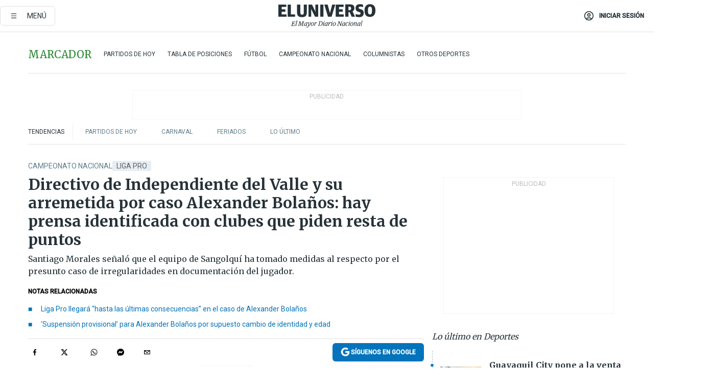

--- FILE ---
content_type: text/html; charset=utf-8
request_url: https://www.eluniverso.com/deportes/campeonato-ecuatoriano/directivo-de-independiente-del-valle-y-su-arremetida-por-caso-alexander-bolanos-hay-prensa-identificada-con-clubes-que-piden-resta-de-puntos-nota/
body_size: 90040
content:
<!DOCTYPE html><html lang="es"><head><meta name="viewport" content="width=device-width, initial-scale=1, minimum-scale=1, maximum-scale=5"/><link rel="preload" as="image" href="https://www.eluniverso.com/resizer/v2/ZT7FRN25KNC6NOGFQNVXIKRSTY.jpg?auth=55d33cd0a87722ef50161d4f63932252e90a44b3738cf03b97e6351c4474f152"/><link rel="preload" as="image" href="https://eluniverso.vteximg.com.br/arquivos/ids/156891"/><link rel="preload" as="image" href="https://eluniverso.vteximg.com.br/arquivos/ids/156827"/><link rel="preload" as="image" href="https://www.eluniverso.com/resizer/v2/QGSMWEIIQVESTP2WCU72KQN344.jpg?auth=eb6fe240fb83cf659175c5b0598e83b51373a074e8b9728ed975df5d8e9e7b9a"/><script async="" src="https://securepubads.g.doubleclick.net/tag/js/gpt.js?network-code=78858240"></script><script src="https://experience.tinypass.com/xbuilder/experience/load?aid=D8b6TuHSpu" async=""></script><script async="" src="https://www.googletagmanager.com/gtag/js?id=G-SYES0LW2K4"></script><script async="" id="xieg6Sie" src="https://cdn.viously.com/js/sdk/boot.js"></script><script async="" src="https://cdn.taboola.com/webpush/publishers/1915201/taboola-push-sdk.js"></script><script type="text/javascript" src="https://flower-ads.com/tag/eluniverso/eluniverso.js" async=""></script><meta charset="UTF-8"/><meta property="mrf:tags" content="tiponota:no_premium"/><meta name="robots" content="index, follow"/><meta name="robots" content="max-image-preview:large"/><title>Directivo de Independiente del Valle y su arremetida por caso Alexander Bolaños: hay prensa identificada con clubes que piden resta de puntos | Campeonato Nacional | Deportes | El Universo</title><meta name="description" content="Santiago Morales señaló que el equipo de Sangolquí ha tomado medidas al respecto por el presunto caso de irregularidades en documentación del jugador."/><link rel="canonical" href="https://www.eluniverso.com/deportes/campeonato-ecuatoriano/directivo-de-independiente-del-valle-y-su-arremetida-por-caso-alexander-bolanos-hay-prensa-identificada-con-clubes-que-piden-resta-de-puntos-nota/"/><meta name="abstract" content="Santiago Morales señaló que el equipo de Sangolquí ha tomado medidas al respecto por el presunto caso de irregularidades en documentación del jugador."/><link rel="amphtml" href="https://www.eluniverso.com/deportes/campeonato-ecuatoriano/directivo-de-independiente-del-valle-y-su-arremetida-por-caso-alexander-bolanos-hay-prensa-identificada-con-clubes-que-piden-resta-de-puntos-nota/?outputType=amp"/><meta name="twitter:site" content="@eluniversocom"/><meta name="twitter:site:id" content="1597931854"/><meta name="twitter:creator" content="@eluniversocom"/><meta name="twitter:creator:id" content="1597931854"/><meta name="twitter:url" content="https://www.eluniverso.com/deportes/campeonato-ecuatoriano/directivo-de-independiente-del-valle-y-su-arremetida-por-caso-alexander-bolanos-hay-prensa-identificada-con-clubes-que-piden-resta-de-puntos-nota/"/><meta name="twitter:title" content="Directivo de Independiente del Valle y su arremetida por caso Alexander Bolaños: hay prensa identificada con clubes que piden resta de puntos"/><meta name="twitter:description" content="Santiago Morales señaló que el equipo de Sangolquí ha tomado medidas al respecto por el presunto caso de irregularidades en documentación del jugador."/><meta name="twitter:image" content="https://www.eluniverso.com/resizer/v2/LDEK7PAQQNGCHEH7OFBHJC4XVE.jpg?auth=d48e39901befda8e90d3c4fbc903006c75c1798f78a3bc185d7c91bc9309b88f&amp;width=1005&amp;height=670&amp;quality=75&amp;smart=true"/><meta property="twitter:card" content="summary_large_image"/><meta name="fb:admins" content="100000069041809"/><meta name="fb:app_id" content="134434890019404"/><meta name="fb:pages" content="61449504559"/><meta name="og:site_name" content="El Universo"/><meta name="og:type" content="article"/><meta name="og:locale" content="es_LA"/><meta name="article:publisher" content="https://www.facebook.com/eluniversoec"/><meta name="og:title" content="Directivo de Independiente del Valle y su arremetida por caso Alexander Bolaños: hay prensa identificada con clubes que piden resta de puntos"/><meta name="og:url" content="https://www.eluniverso.com/deportes/campeonato-ecuatoriano/directivo-de-independiente-del-valle-y-su-arremetida-por-caso-alexander-bolanos-hay-prensa-identificada-con-clubes-que-piden-resta-de-puntos-nota/"/><meta name="og:description" content="Santiago Morales señaló que el equipo de Sangolquí ha tomado medidas al respecto por el presunto caso de irregularidades en documentación del jugador."/><meta name="og:image" content="https://www.eluniverso.com/resizer/v2/LDEK7PAQQNGCHEH7OFBHJC4XVE.jpg?auth=d48e39901befda8e90d3c4fbc903006c75c1798f78a3bc185d7c91bc9309b88f&amp;width=1005&amp;height=670&amp;quality=75&amp;smart=true"/><meta name="og:updated_time" content="2024-05-27T16:32:35.271Z"/><meta name="article:section" content="Deportes"/><meta name="article:tag" content="Liga Pro, Independiente del Valle"/><meta name="article:published_time" content="2024-05-27T16:32:35.174Z"/><meta name="article:modified_time" content="2024-05-27T16:32:35.271Z"/><meta name="article:author" content="Redacción"/><meta name="cXenseParse:pageclass" content="article"/><meta name="cXenseParse:recs:pageclass" content="article"/><meta name="cXenseParse:pagetype" content="nota"/><meta name="cXenseParse:recs:pagetype" content="nota"/><meta name="cXenseParse:section" content="Deportes"/><meta name="cXenseParse:recs:section" content="Deportes"/><meta name="cXenseParse:subsection" content="Campeonato Nacional"/><meta name="cXenseParse:recs:subsection" content="Campeonato Nacional"/><meta name="cXenseParse:nombreTag" content="Liga Pro"/><meta name="cXenseParse:recs:nombreTag" content="Liga Pro"/><meta name="cXenseParse:nombreTag" content="Independiente del Valle"/><meta name="cXenseParse:recs:nombreTag" content="Independiente del Valle"/><meta name="cXenseParse:nombreTag" content="no_premium"/><meta name="cXenseParse:recs:nombreTag" content="no_premium"/><meta name="cXenseParse:author" content="tonio-cisneros"/><meta name="cXenseParse:recs:author" content="tonio-cisneros"/><meta property="mrf:tags" content="sub-section:Campeonato Nacional"/><meta property="mrf:tags" content="equiporedaccion:Redacción Deportes"/><link rel="dns-prefetch" href="https://fonts.googleapis.com"/><link rel="preconnect" href="https://fonts.gstatic.com"/><link rel="preload" as="style" href="https://fonts.googleapis.com/css2?family=Merriweather:wght@300;400;700&amp;family=Roboto:wght@300;400;500&amp;display=swap"/><link rel="preconnect" href="https://securepubads.g.doubleclick.net"/><link rel="alternate" type="application/rss+xml" title="RSS" href="https://www.eluniverso.com/arc/outboundfeeds/rss/?outputType=xml"/><link rel="preconnect" href="https://cse.google.com/" crossorigin="true"/><link rel="dns-prefetch" href="https://cse.google.com/"/><link rel="preconnect" href="https://www.googletagmanager.com/" crossorigin="true"/><link rel="dns-prefetch" href="https://www.googletagmanager.com/"/><link rel="preconnect" href="https://scdn.cxense.com/" crossorigin="true"/><link rel="dns-prefetch" href="https://scdn.cxense.com/"/><link rel="preconnect" href="https://cdn.tinypass.com/" crossorigin="true"/><link rel="dns-prefetch" href="https://cdn.tinypass.com/"/><link rel="preconnect" href="https://comcluster.cxense.com/" crossorigin="true"/><link rel="dns-prefetch" href="https://comcluster.cxense.com/"/><link rel="icon" type="image/x-icon" href="/pf/resources/icons/favicon.ico?d=879"/><link rel="apple-touch-icon" sizes="180x180" href="/pf/resources/icons/apple-touch-icon.png?d=879"/><link rel="icon" type="image/png" sizes="32x32" href="/pf/resources/icons/favicon-32x32.png?d=879"/><link rel="icon" type="image/png" sizes="16x16" href="/pf/resources/icons/favicon-16x16.png?d=879"/><link rel="manifest" href="/pf/resources/icons/site.webmanifest?d=879"/><link rel="mask-icon" href="/pf/resources/icons/safari-pinned-tab.svg?d=879" color="#084f8d"/><meta name="msapplication-TileColor" content="#084f8d"/><meta name="theme-color" content="#ffffff"/><script type="application/ld+json">{"@context":"https://schema.org","@type":"NewsArticle","mainEntityOfPage":{"@type":"WebPage","@id":"https://www.eluniverso.com/deportes/campeonato-ecuatoriano/directivo-de-independiente-del-valle-y-su-arremetida-por-caso-alexander-bolanos-hay-prensa-identificada-con-clubes-que-piden-resta-de-puntos-nota/"},"headline":"Directivo de Independiente del Valle y su arremetida por caso Alexander Bolaños: hay prensa identificada con clubes que piden resta de puntos","description":"Santiago Morales señaló que el equipo de Sangolquí ha tomado medidas al respecto por el presunto caso de irregularidades en documentación del jugador.","articleSection":["Deportes"],"keywords":"Liga Pro,Independiente del Valle,no_premium","image":["https://www.eluniverso.com/resizer/v2/LDEK7PAQQNGCHEH7OFBHJC4XVE.jpg?auth=d48e39901befda8e90d3c4fbc903006c75c1798f78a3bc185d7c91bc9309b88f&width=1005&height=670&quality=75&smart=true"],"datePublished":"2024-05-27T16:32:35.174Z","dateModified":"2024-05-27T16:32:35.174Z","author":[{"@type":"Person","name":"Tonio Cisneros Ponce","url":"https://www.eluniverso.com/autor/tonio-cisneros"}],"publisher":{"@type":"Organization","name":"El Universo","logo":{"@type":"ImageObject","url":"https://www.eluniverso.com/pf/resources/images/el-universo-meta-logo.jpg?d=638"}},"articleBody":"A varias semanas de una denuncia&nbsp;“anónima” a una radio uruguaya,&nbsp;Independiente del Valle&nbsp;informó, en días pasados, que&nbsp;“no tomará en cuenta”&nbsp;al ofensivo&nbsp;<a href=\"https://www.eluniverso.com/deportes/campeonato-ecuatoriano/independiente-del-valle-ganaria-asi-la-primera-etapa-de-la-liga-pro-nota/\" target=\"_blank\">Alexander Bolaños</a>,&nbsp;acusado de cambios de identidad y edad.Según la denuncia del 9 de abril a radio&nbsp;<i>Sport 890</i>,&nbsp;el nombre del futbolista sería Romario y tendría 27 años, no 24&nbsp;como consta en la ficha de los clubes en el que actuó desde que apareció en 2015 con Anaconda FC.Ante esto, <a href=\"https://www.eluniverso.com/deportes/campeonato-ecuatoriano/independiente-del-valle-fue-el-justo-ganador-ante-un-intenso-macara-para-el-dt-javier-gandolfi-nota/\" target=\"_blank\">Independiente </a>remitió cartas a la Federación Ecuatoriana de Fútbol (FEF) y Liga Pro para pedir se investigue el caso, aunque aclaró que el club “no tiene de momento motivo alguno para considerar fundadas estas acusaciones”.Con respecto a este tema, Santiago Morales, dirigente del cuadro de Sangolquí, insistió en que su club ha tomado acciones al respecto.“Hay mucha gente perversa. Acá nos hacemos daño entre los propios ecuatorianos. Hay prensa identificada con clubes, que piden la resta de puntos para Independiente por los partidos que jugó Alexander Bolaños”, señaló.También se refirió a Genaro Huacón, que ha denunciado el presunto caso de irregularidades en la documentación del futbolista.“Genaro Huacón nos solicitó dinero, nosotros lo bloqueamos, pero sigue escribiendo desde otros números”, precisó en conversación con <i><b>MachDeportes</b></i>.“Wladimir Ortíz es el representante de Alexander Bolaños. Nosotros conversamos con él y nos dice que es extorsión lo de Huacón”, concluyó Morales.<b> (D)</b>","isAccessibleForFree":true}</script><script type="application/ld+json">{"@context":"https://schema.org","@type":"BreadcrumbList","itemListElement":[{"@type":"ListItem","position":1,"name":"home","item":"https://www.eluniverso.com"},{"@type":"ListItem","position":2,"name":"Deportes","item":"https://www.eluniverso.com/deportes"},{"@type":"ListItem","position":3,"name":"Campeonato Nacional","item":"https://www.eluniverso.com/deportes/campeonato-ecuatoriano"},{"@type":"ListItem","position":4,"name":"Directivo de Independiente del Valle y su arremetida por caso Alexander Bolaños: hay prensa identificada con clubes que piden resta de puntos"}]}</script><script type="application/javascript" id="polyfill-script">if(!Array.prototype.includes||!(window.Object && window.Object.assign)||!window.Promise||!window.Symbol||!window.fetch){document.write('<script type="application/javascript" src="/pf/dist/engine/polyfill.js?d=879&mxId=00000000" defer=""><\/script>')}</script><script id="fusion-engine-react-script" type="application/javascript" src="/pf/dist/engine/react.js?d=879&amp;mxId=00000000" defer=""></script><script id="fusion-engine-combinations-script" type="application/javascript" src="/pf/dist/components/combinations/default.js?d=879&amp;mxId=00000000" defer=""></script><link id="fusion-template-styles" rel="stylesheet" type="text/css" href="/pf/dist/components/combinations/default.css?d=879&amp;mxId=00000000"/><style data-styled="" data-styled-version="5.3.11">.fSVJiK{font-family:'Roboto',sans-serif;font-size:14px;padding-top:0.5rem;}/*!sc*/
data-styled.g17[id="sc-pye9px"]{content:"fSVJiK,"}/*!sc*/
</style><style>.svg-inline--fa,svg:not(:root).svg-inline--fa{overflow:visible}.svg-inline--fa{display:inline-block;font-size:inherit;height:1em;vertical-align:-.13em}.fa-lg{font-size:1.33em;line-height:.75em;vertical-align:-.07em}.fa-sm{font-size:.88em}html{overflow-x:hidden}#app-container .menublue{background-color:#0374bb;position:fixed}#app-container .menugray{background-color:#ebedf1;position:fixed}#app-container .menugray header{background-color:#ffbe00;border-radius:5px;margin-left:1rem;margin-right:1rem}#app-container .prose-text{word-break:break-word}#app-container .embeded-image img{margin:0}#app-container .embeded-image .img-content{margin-left:auto;margin-right:auto}.grecaptcha-badge{visibility:hidden}.swiper{height:100%;overflow:hidden;position:relative;width:100%}.swiper-vertical>.swiper-wrapper{flex-direction:column}.swiper-wrapper{box-sizing:content-box;display:flex;height:100%;position:relative;transition-property:transform;transition-timing-function:var(    --swiper-wrapper-transition-timing-function,initial  );width:100%;z-index:1}.swiper-android .swiper-slide,.swiper-wrapper{transform:translateZ(0)}.swiper-horizontal{touch-action:pan-y}.swiper-vertical{touch-action:pan-x}.swiper-slide{flex-shrink:0;transition-property:transform}.swiper-slide-invisible-blank{visibility:hidden}.swiper-autoheight,.swiper-autoheight .swiper-slide{height:auto}.swiper-autoheight .swiper-wrapper{align-items:flex-start;transition-property:transform,height}.swiper-backface-hidden .swiper-slide{-webkit-backface-visibility:hidden;backface-visibility:hidden;transform:translateZ(0)}.swiper-button-disabled svg{opacity:.3}.swiper-button{height:2.5rem;line-height:2.5rem;width:2.5rem}.prose{color:#263238;max-width:65ch}.prose [class~=lead]{color:#4b5563;font-size:1.25em;line-height:1.6;margin-bottom:1.2em;margin-top:1.2em}.prose a{color:#111827;font-weight:500;text-decoration:none}.prose strong{color:#111827;font-weight:600}.prose ol[type=A]{--list-counter-style:upper-alpha}.prose ol[type=a]{--list-counter-style:lower-alpha}.prose ol[type=A s]{--list-counter-style:upper-alpha}.prose ol[type=a s]{--list-counter-style:lower-alpha}.prose ol[type=I]{--list-counter-style:upper-roman}.prose ol[type=i]{--list-counter-style:lower-roman}.prose ol[type=I s]{--list-counter-style:upper-roman}.prose ol[type=i s]{--list-counter-style:lower-roman}.prose ol[type="1"]{--list-counter-style:decimal}.prose ol>li{padding-left:1.75em;position:relative}.prose ol>li:before{color:#6b7280;content:counter(list-item,var(--list-counter-style,decimal)) ".";font-weight:400;left:0;position:absolute}.prose ul>li{padding-bottom:.5rem;padding-left:1rem;padding-top:.5rem;position:relative}.prose ul>li:before{background-color:#455a64;border-radius:0;content:"";height:.3rem;left:.25em;position:absolute;top:1.3rem;width:.3rem}.prose hr{border-color:#e5e7eb;border-top-width:1px;margin-bottom:3em;margin-top:3em}.prose blockquote{border-left-color:#e5e7eb;border-left-width:.25rem;color:#111827;font-style:italic;font-weight:500;margin-bottom:1.6em;margin-top:1.6em;padding-left:1em;quotes:"\201C" "\201D" "\2018" "\2019"}.prose blockquote p:first-of-type:before{content:open-quote}.prose blockquote p:last-of-type:after{content:close-quote}.prose h1{color:#111827;font-size:2.25em;font-weight:800;line-height:1.1111111;margin-bottom:.8888889em;margin-top:0}.prose h2{color:#111827;font-size:1.5em;font-weight:700;line-height:1.3333333;margin-bottom:1em;margin-top:2em}.prose h3{font-size:1.25em;line-height:1.6;margin-bottom:.6em;margin-top:1.6em}.prose h3,.prose h4{color:#111827;font-weight:600}.prose h4{line-height:1.5;margin-bottom:.5em;margin-top:1.5em}.prose figure figcaption{color:#6b7280;font-size:.875em;line-height:1.4285714;margin-top:.8571429em}.prose code{color:#111827;font-size:.875em;font-weight:600}.prose code:after,.prose code:before{content:"`"}.prose a code{color:#111827}.prose pre{background-color:#1f2937;border-radius:.375rem;color:#e5e7eb;font-size:.875em;line-height:1.7142857;margin-bottom:1.7142857em;margin-top:1.7142857em;overflow-x:auto;padding:.8571429em 1.1428571em}.prose pre code{background-color:transparent;border-radius:0;border-width:0;color:inherit;font-family:inherit;font-size:inherit;font-weight:400;line-height:inherit;padding:0}.prose pre code:after,.prose pre code:before{content:none}.prose table{font-size:.875em;line-height:1.7142857;margin-bottom:2em;margin-top:2em;table-layout:auto;text-align:left;width:100%}.prose thead{border-bottom-color:#d1d5db;border-bottom-width:1px;color:#111827;font-weight:600}.prose thead th{padding-bottom:.5714286em;padding-left:.5714286em;padding-right:.5714286em;vertical-align:bottom}.prose tbody tr{border-bottom-color:#e5e7eb;border-bottom-width:1px}.prose tbody tr:last-child{border-bottom-width:0}.prose tbody td{padding:.5714286em;vertical-align:top}.prose{font-size:1rem;line-height:1.75}.prose p{margin-bottom:1.25em;margin-top:1.25em}.prose figure,.prose img,.prose video{margin-bottom:2em;margin-top:2em}.prose figure>*{margin-bottom:0;margin-top:0}.prose h2 code{font-size:.875em}.prose h3 code{font-size:.9em}.prose ol,.prose ul{margin-bottom:1.25em;margin-top:1.25em}.prose li{margin-bottom:.5em;margin-top:.5em}.prose>ul>li p{margin-bottom:.75em;margin-top:.75em}.prose>ul>li>:first-child{margin-top:1.25em}.prose>ul>li>:last-child{margin-bottom:1.25em}.prose ol ol,.prose ol ul,.prose ul ol,.prose ul ul{margin-bottom:.75em;margin-top:.75em}.prose h2+*,.prose h3+*,.prose h4+*,.prose hr+*{margin-top:0}.prose thead th:first-child{padding-left:0}.prose thead th:last-child{padding-right:0}.prose tbody td:first-child{padding-left:0}.prose tbody td:last-child{padding-right:0}.prose>:first-child{margin-top:0}.prose>:last-child{margin-bottom:0}.prose-lg{font-size:1.125rem;line-height:1.7777778}.prose-lg p{margin-bottom:1.3333333em;margin-top:1.3333333em}.prose-lg [class~=lead]{font-size:1.2222222em;line-height:1.4545455;margin-bottom:1.0909091em;margin-top:1.0909091em}.prose-lg blockquote{margin-bottom:1.6666667em;margin-top:1.6666667em;padding-left:1em}.prose-lg h1{font-size:2.6666667em;line-height:1;margin-bottom:.8333333em;margin-top:0}.prose-lg h2{font-size:1.6666667em;line-height:1.3333333;margin-bottom:1.0666667em;margin-top:1.8666667em}.prose-lg h3{font-size:1.3333333em;line-height:1.5;margin-bottom:.6666667em;margin-top:1.6666667em}.prose-lg h4{line-height:1.5555556;margin-bottom:.4444444em;margin-top:1.7777778em}.prose-lg figure,.prose-lg img,.prose-lg video{margin-bottom:1.7777778em;margin-top:1.7777778em}.prose-lg figure>*{margin-bottom:0;margin-top:0}.prose-lg figure figcaption{font-size:.8888889em;line-height:1.5;margin-top:1em}.prose-lg code{font-size:.8888889em}.prose-lg h2 code{font-size:.8666667em}.prose-lg h3 code{font-size:.875em}.prose-lg pre{border-radius:.375rem;font-size:.8888889em;line-height:1.75;margin-bottom:2em;margin-top:2em;padding:1em 1.5em}.prose-lg ul{margin-bottom:1.3333333em;margin-top:1.3333333em}.prose-lg li{margin-bottom:.6666667em;margin-top:.6666667em}.prose-lg ul>li{padding-left:1rem}.prose-lg ul>li:before{height:.3rem;left:.25em;top:1.3rem;width:.3rem}.prose-lg>ul>li p{margin-bottom:.8888889em;margin-top:.8888889em}.prose-lg>ul>li>:first-child{margin-top:1.3333333em}.prose-lg>ul>li>:last-child{margin-bottom:1.3333333em}.prose-lg ol ol,.prose-lg ol ul,.prose-lg ul ol,.prose-lg ul ul{margin-bottom:.8888889em;margin-top:.8888889em}.prose-lg hr{margin-bottom:3.1111111em;margin-top:3.1111111em}.prose-lg h2+*,.prose-lg h3+*,.prose-lg h4+*,.prose-lg hr+*{margin-top:0}.prose-lg table{font-size:.8888889em;line-height:1.5}.prose-lg thead th{padding-bottom:.75em;padding-left:.75em;padding-right:.75em}.prose-lg thead th:first-child{padding-left:0}.prose-lg thead th:last-child{padding-right:0}.prose-lg tbody td{padding:.75em}.prose-lg tbody td:first-child{padding-left:0}.prose-lg tbody td:last-child{padding-right:0}.prose-lg>:first-child{margin-top:0}.prose-lg>:last-child{margin-bottom:0}#clickio-splash-list{left:0;min-height:1px;right:auto;width:100%}#clickio-splash-iframe{margin:0;min-width:100%;opacity:0;overflow:visible}#clickio-splash-iframe,#clickio-splash-list{bottom:-100px;position:fixed;top:100vh;z-index:-1}#clickio-splash-iframe:not([height="100"]){bottom:0;max-height:100%;max-width:100%;opacity:1;top:0;z-index:2147483647}#clickio-splash-list:has(#clickio-splash-iframe:not([height="100"])){z-index:2147483647}#clickio-splash-list:has(#clickio-splash-iframe[height="100"][width="0"]){display:none}#clickio-splash-iframe[height="100"][width="0"]{display:none}.prose [data-oembed-type=youtube]{height:0;padding-bottom:56.25%;position:relative}.prose [data-oembed-type=youtube] iframe{height:100%;left:0;position:absolute;top:0;width:100%}.prose .gallery figure,.prose .gallery img,.prose .related figure,.prose .related img{margin:0}.prose .gallery-wrapper h3{margin-top:0}.prose .related h2{font-size:.875rem;line-height:1.25rem;margin:0}.prose .related figure,.prose .related img{margin:0}.prose .dropcap-letter:first-letter{float:left;font-family:Merriweather,serif;font-size:3rem;font-weight:700;line-height:50px;line-height:1;margin-right:.5rem;--tw-text-opacity:1;color:rgb(38 50 56/var(--tw-text-opacity,1))}.prose .prose-list a,.prose p a,.prose table a{--tw-border-opacity:1;border-color:rgb(207 216 220/var(--tw-border-opacity,1));--tw-text-opacity:1;border-bottom-width:1px;color:rgb(3 116 187/var(--tw-text-opacity,1));padding-bottom:2px;text-decoration:none}#figCaptionOfImage.premium-hero{background:linear-gradient(180deg,hsla(0,0%,5%,0) 5%,hsla(0,0%,5%,.6) 50%);padding:30px 15% 20px;text-shadow:0 0 3px #000}@media(max-width:640px){#figCaptionOfImage.premium-hero{background:#e0e0e0;color:#616161;font-size:14px;font-weight:400;line-height:1.5;padding:10px;text-shadow:none}}#figCaptionOfImage.jaimejarrin-hero{left:44%;position:absolute;top:42%;width:50%;z-index:1}amp-carousel>div>div:first-child{scrollbar-width:none}amp-carousel>div>div:first-child::-webkit-scrollbar{display:none}.amp-carousel-button{border-radius:9999px;--tw-bg-opacity:1;background-color:rgb(255 255 255/var(--tw-bg-opacity,1));font-size:1.125rem;line-height:1.75rem;--tw-text-opacity:1;color:rgb(38 50 56/var(--tw-text-opacity,1));--tw-shadow:0 1px 3px 0 rgba(0,0,0,.1),0 1px 2px -1px rgba(0,0,0,.1);--tw-shadow-colored:0 1px 3px 0 var(--tw-shadow-color),0 1px 2px -1px var(--tw-shadow-color);box-shadow:var(--tw-ring-offset-shadow,0 0 #0000),var(--tw-ring-shadow,0 0 #0000),var(--tw-shadow)}.amp-carousel-button-prev{background-image:url(/home/circleci/repo/resources/dist69f9e44fb494ae19baa7.svg?d=879&mxId=00000000);margin-left:.5rem}.amp-carousel-button-next{background-image:url(/home/circleci/repo/resources/diste6faa6709a150adf8cab.svg?d=879&mxId=00000000);margin-right:.5rem}@media(min-width:1024px){#app-container .article-body .related-posts{margin-left:1.5rem}#app-container .related-posts .card .card-content{margin:0}#app-container .space-y-3 .related-posts{margin-bottom:1rem;margin-top:0}.related-posts{float:right;width:35%}.related-posts .card-image{display:none}}#app-container .article-body h2{font-size:1.3rem;line-height:1.5rem}#app-container .article-body h3{font-size:1.25rem;line-height:1.5rem}#app-container .article-body h4{font-size:1.125rem;line-height:1.5rem}@media only screen and (max-width:667px){#app-container .article-body h2{font-size:1.25rem;line-height:1.75rem}#app-container .article-body h3{font-size:1.125rem;line-height:1.75rem}#app-container .article-body h4{font-size:1rem;line-height:1.5rem}}.related-posts{grid-row:3}.related-posts .card:last-child{border-bottom:0}.related-header-body li{margin-bottom:10px;padding-left:25px;position:relative}.related-header-body li:before{content:"■";left:0;margin-right:15px;position:absolute;width:6px}.feature-active-campaign input[type=date],.feature-active-campaign input[type=email],.feature-active-campaign input[type=text]{border-radius:0;border-width:1px;--tw-border-opacity:1;border-color:rgb(224 224 224/var(--tw-border-opacity,1));font-family:Roboto,sans-serif;padding:.5rem}.feature-active-campaign ._form-title{border-bottom-width:1px;--tw-border-opacity:1;border-color:rgb(224 224 224/var(--tw-border-opacity,1));font-family:Merriweather,serif;font-size:1.125rem;font-style:italic;font-weight:400;line-height:1.75rem;padding-bottom:.5rem}.feature-active-campaign ._html-code{font-family:Roboto,sans-serif;font-size:1rem;line-height:1.5rem}.feature-active-campaign ._html-code p{margin-bottom:1rem}.feature-active-campaign label._form-label{display:none}.feature-active-campaign ._form-content{display:flex;flex-wrap:wrap}.feature-active-campaign ._form_element{margin-bottom:1rem;margin-right:.5rem}.feature-active-campaign ._form_element._clear{flex-shrink:0;margin-right:0;width:100%}.feature-active-campaign button{--tw-bg-opacity:1;background-color:rgb(3 116 187/var(--tw-bg-opacity,1));font-family:Roboto,sans-serif;padding:.5rem 1rem;text-transform:uppercase;--tw-text-opacity:1;color:rgb(255 255 255/var(--tw-text-opacity,1))}.feature-active-campaign.fields-col ._button-wrapper,.feature-active-campaign.fields-col ._form_element{flex-shrink:0;margin-right:0;width:100%}.feature-active-campaign.text-left ._form-content{justify-content:flex-start}.feature-active-campaign.text-left ._button-wrapper,.feature-active-campaign.text-left ._form_element{text-align:left}.feature-active-campaign.text-center ._form-content{justify-content:center}.feature-active-campaign.text-right ._form-content{justify-content:flex-end}.feature-active-campaign.text-right ._button-wrapper,.feature-active-campaign.text-right ._form_element{text-align:right}.card.gallery .card-image .icon,.card.video .card-image .icon{left:50%;top:50%;transform:translate(-50%,-50%)}.card.gallery .card-image:hover .icon,.card.video .card-image:hover .icon{opacity:.5}.card .author strong:after{content:","}.card .author strong:last-child:after{content:""}.sidemenu a{display:block;font-family:Roboto,sans-serif;font-size:.75rem;line-height:1rem;outline:2px solid transparent;outline-offset:2px;padding-bottom:1rem;padding-top:1rem;text-transform:uppercase}amp-accordion .accordion-heading:focus svg{transform:rotate(90deg)}.gcse-search-wrap .gsc-search-box{margin-bottom:1rem}.gcse-search-wrap .gsc-input-box{border-radius:0}.gcse-search-wrap .gsc-control-cse{background-color:transparent}.gcse-search-wrap .gsc-result{background-color:transparent;padding-bottom:1rem;padding-top:1rem}.gcse-search-wrap .gs-visibleUrl{font-family:Roboto,sans-serif;--tw-text-opacity:1;color:rgb(96 125 139/var(--tw-text-opacity,1))}.gcse-search-wrap .gsc-tabsArea{border-radius:0;border-width:0;margin-bottom:1rem}.gcse-search-wrap .gsc-tabHeader{font-family:Roboto,sans-serif}.gcse-search-wrap .gs-title{font-weight:700;margin-bottom:.5rem}.gcse-search-wrap .gs-title b{--tw-bg-opacity:1;background-color:rgb(230 237 243/var(--tw-bg-opacity,1))}.gcse-search-wrap .gsc-url-top{margin-bottom:.5rem}.gcse-search-wrap .gs-image{display:block}.gcse-search-wrap .gs-promotion-image-box,.gcse-search-wrap .gs-web-image-box{margin-right:1rem;width:80px}@media (min-width:768px){.gcse-search-wrap .gs-promotion-image-box,.gcse-search-wrap .gs-web-image-box{width:150px}}.gcse-search-wrap .gs-promotion-image-box .gs-image,.gcse-search-wrap .gs-web-image-box .gs-image{margin-left:auto;margin-right:auto;max-width:80px}@media (min-width:768px){.gcse-search-wrap .gs-promotion-image-box .gs-image,.gcse-search-wrap .gs-web-image-box .gs-image{max-width:150px}}.gcse-search-wrap .gsc-table-result{display:flex}.gcse-search-wrap .gs-snippet{font-size:.875rem;line-height:1.25rem}.gcse-search-wrap .gsc-results .gsc-cursor-box{display:flex;justify-content:center;margin-bottom:2rem;margin-top:2rem}.gcse-search-wrap .gsc-results .gsc-cursor-box .gsc-cursor-page{background-color:transparent;font-family:Roboto,sans-serif;outline:none;padding:.5rem 1rem;--tw-text-opacity:1;color:rgb(38 50 56/var(--tw-text-opacity,1));text-decoration-line:none}.gcse-search-wrap .gsc-results .gsc-cursor-box .gsc-cursor-page:hover{font-weight:700;text-decoration-line:none}.gcse-search-wrap .gsc-results .gsc-cursor-box .gsc-cursor-current-page{border-width:1px;--tw-border-opacity:1;border-color:rgb(3 116 187/var(--tw-border-opacity,1));--tw-text-opacity:1;color:rgb(3 116 187/var(--tw-text-opacity,1))}.gcse-search-wrap a,.gcse-search-wrap b,.gcse-search-wrap div{font-family:Merriweather,serif}.gcse-search-wrap .gsc-above-wrapper-area,.gcse-search-wrap .gsc-above-wrapper-area a,.gcse-search-wrap .gsc-above-wrapper-area b,.gcse-search-wrap .gsc-above-wrapper-area div{font-family:Roboto,sans-serif}.gcse-search-wrap .gsc-search-button{outline:none;--tw-bg-opacity:1;background-color:rgb(3 116 187/var(--tw-bg-opacity,1));padding:.5rem}.gcse-search-wrap .gcsc-more-maybe-branding-root{display:none}.gsc-expansionArea .gsc-webResult.gsc-result{border-color:#e2e8f0;border-width:1px 0 0}amp-social-share.facebook-messenger{background-color:transparent;background-image:url(/home/circleci/repo/resources/distb326b8cda9737613ab0d.svg?d=879&mxId=00000000);background-position:50%;background-repeat:no-repeat;background-size:80%}amp-social-share.rounded{background-color:transparent;filter:invert(1)}.feature-taboola{margin:0}.feature-taboola .trc_rbox_header.trc_rbox_border_elm{border-bottom-width:1px;border-style:solid;--tw-border-opacity:1;border-color:rgb(207 216 220/var(--tw-border-opacity,1));padding-bottom:.5rem}.feature-taboola .trc_rbox_header .trc_rbox_header_span{font-family:Merriweather,serif;font-size:1rem;font-style:italic;font-weight:400;line-height:1.5rem;--tw-text-opacity:1;color:rgb(38 50 56/var(--tw-text-opacity,1))}.feature-taboola .trc_rbox_outer{margin-top:2rem}.feature-taboola .videoCube .video-label-box .video-title{font-family:Merriweather,serif;font-size:1rem;font-weight:700;line-height:1.5rem;margin:0;--tw-text-opacity:1;color:rgb(38 50 56/var(--tw-text-opacity,1))}.feature-taboola .videoCube .video-label-box .video-title:hover{--tw-text-opacity:1;color:rgb(3 116 187/var(--tw-text-opacity,1));text-decoration-line:none}.feature-taboola .videoCube.syndicatedItem .branding{font-family:Roboto,sans-serif;font-size:.75rem;font-weight:400;line-height:1rem;--tw-text-opacity:1;color:rgb(97 97 97/var(--tw-text-opacity,1))}.feature-taboola .videoCube .thumbBlock_holder{margin-bottom:1rem}#tbl-next-up .trc_related_container{margin-top:2em}#tbl-next-up .trc_related_container .blend-next-up-a .video-label,#tbl-next-up .trc_related_container .blend-next-up-a .video-title{font-family:Merriweather,serif}#tbl-next-up .trc_related_container .blend-next-up-a .branding{font-family:Roboto,sans-serif}#tbl-next-up .trc_related_container .tbl-read-next-btn{font-family:Roboto,sans-serif;text-transform:uppercase;--tw-text-opacity:1;color:rgb(3 116 187/var(--tw-text-opacity,1))}#tbl-next-up .trc_related_container .tbl-read-next-btn:hover{background:none;--tw-text-opacity:1;color:rgb(94 146 243/var(--tw-text-opacity,1))}#tbl-next-up .trc_related_container .video-title{font-family:Merriweather,serif}.offer-container-component{background:linear-gradient(180deg,#fcf1df,#e3e7e8)}@media (min-width:640px){.tag-result-list{-moz-columns:2;column-count:2}}.feed li{border-color:#eee}.feed.feed-ranking{counter-reset:rank-counter}.feed.feed-ranking li{counter-increment:rank-counter;min-height:2rem;padding-left:3rem}.feed.feed-ranking li:before{content:counter(rank-counter);font-size:3rem;font-style:italic;font-weight:500;left:0;line-height:1;position:absolute;--tw-text-opacity:1;color:rgb(207 216 220/var(--tw-text-opacity,1));top:50%;transform:translateY(-50%)}.feed.feed-chronology{padding-left:1rem}.feed.feed-chronology:before{border-left-width:1px;border-style:dashed;content:"";height:100%;left:0;position:absolute;top:0;--tw-border-opacity:1;border-color:rgb(176 190 197/var(--tw-border-opacity,1));width:1px}.feed.feed-chronology li:before{box-sizing:border-box;content:"";left:0;margin-left:-1rem;position:absolute;--tw-bg-opacity:1;background-color:rgb(3 116 187/var(--tw-bg-opacity,1));height:5px;top:1.6rem;transform:translateX(-50%);width:5px}.feed.feed-comments li{padding-left:4rem}.feed.feed-comments li:before{content:url(/home/circleci/repo/resources/dist58d0c393cbec7969aa40.svg?d=879&mxId=00000000);display:block;height:3rem;left:0;position:absolute;top:50%;transform:translateY(-50%);width:3rem}.feed.feed-comments li .card{justify-content:center;min-height:5rem}button.gallery-close-button{color:#fff}.view-more-images{background:linear-gradient(rgba(0,0,0,.4),rgba(0,0,0,.8));z-index:1}.gallery img{-o-object-fit:cover;object-fit:cover}.search-box-wrap,.search-box-wrap .input-wrap{transition:width .3s ease,padding .3s ease}.search-box-wrap .input-wrap{height:0;overflow:hidden;width:0}.search-box-wrap .input-wrap.open{height:auto;width:16rem}.search-box-wrap .gsc-search-button-v2,.search-box-wrap .gsc-search-button-v2:focus,.search-box-wrap .gsc-search-button-v2:hover{background-color:#fff;border:1px solid #e1e1e1;outline:none;padding:10px}.search-box-wrap .gsc-search-button-v2 svg,.search-box-wrap .gsc-search-button-v2:focus svg,.search-box-wrap .gsc-search-button-v2:hover svg{color:#000;fill:currentcolor}*,:after,:before{--tw-border-spacing-x:0;--tw-border-spacing-y:0;--tw-translate-x:0;--tw-translate-y:0;--tw-rotate:0;--tw-skew-x:0;--tw-skew-y:0;--tw-scale-x:1;--tw-scale-y:1;--tw-pan-x: ;--tw-pan-y: ;--tw-pinch-zoom: ;--tw-scroll-snap-strictness:proximity;--tw-gradient-from-position: ;--tw-gradient-via-position: ;--tw-gradient-to-position: ;--tw-ordinal: ;--tw-slashed-zero: ;--tw-numeric-figure: ;--tw-numeric-spacing: ;--tw-numeric-fraction: ;--tw-ring-inset: ;--tw-ring-offset-width:0px;--tw-ring-offset-color:#fff;--tw-ring-color:rgba(3,116,187,.5);--tw-ring-offset-shadow:0 0 #0000;--tw-ring-shadow:0 0 #0000;--tw-shadow:0 0 #0000;--tw-shadow-colored:0 0 #0000;--tw-blur: ;--tw-brightness: ;--tw-contrast: ;--tw-grayscale: ;--tw-hue-rotate: ;--tw-invert: ;--tw-saturate: ;--tw-sepia: ;--tw-drop-shadow: ;--tw-backdrop-blur: ;--tw-backdrop-brightness: ;--tw-backdrop-contrast: ;--tw-backdrop-grayscale: ;--tw-backdrop-hue-rotate: ;--tw-backdrop-invert: ;--tw-backdrop-opacity: ;--tw-backdrop-saturate: ;--tw-backdrop-sepia: ;--tw-contain-size: ;--tw-contain-layout: ;--tw-contain-paint: ;--tw-contain-style: }::backdrop{--tw-border-spacing-x:0;--tw-border-spacing-y:0;--tw-translate-x:0;--tw-translate-y:0;--tw-rotate:0;--tw-skew-x:0;--tw-skew-y:0;--tw-scale-x:1;--tw-scale-y:1;--tw-pan-x: ;--tw-pan-y: ;--tw-pinch-zoom: ;--tw-scroll-snap-strictness:proximity;--tw-gradient-from-position: ;--tw-gradient-via-position: ;--tw-gradient-to-position: ;--tw-ordinal: ;--tw-slashed-zero: ;--tw-numeric-figure: ;--tw-numeric-spacing: ;--tw-numeric-fraction: ;--tw-ring-inset: ;--tw-ring-offset-width:0px;--tw-ring-offset-color:#fff;--tw-ring-color:rgba(3,116,187,.5);--tw-ring-offset-shadow:0 0 #0000;--tw-ring-shadow:0 0 #0000;--tw-shadow:0 0 #0000;--tw-shadow-colored:0 0 #0000;--tw-blur: ;--tw-brightness: ;--tw-contrast: ;--tw-grayscale: ;--tw-hue-rotate: ;--tw-invert: ;--tw-saturate: ;--tw-sepia: ;--tw-drop-shadow: ;--tw-backdrop-blur: ;--tw-backdrop-brightness: ;--tw-backdrop-contrast: ;--tw-backdrop-grayscale: ;--tw-backdrop-hue-rotate: ;--tw-backdrop-invert: ;--tw-backdrop-opacity: ;--tw-backdrop-saturate: ;--tw-backdrop-sepia: ;--tw-contain-size: ;--tw-contain-layout: ;--tw-contain-paint: ;--tw-contain-style: }/*! tailwindcss v3.4.18 | MIT License | https://tailwindcss.com*/*,:after,:before{border:0 solid;box-sizing:border-box}:after,:before{--tw-content:""}:host,html{line-height:1.5;-webkit-text-size-adjust:100%;font-family:ui-sans-serif,system-ui,sans-serif,Apple Color Emoji,Segoe UI Emoji,Segoe UI Symbol,Noto Color Emoji;font-feature-settings:normal;font-variation-settings:normal;-moz-tab-size:4;-o-tab-size:4;tab-size:4;-webkit-tap-highlight-color:transparent}body{line-height:inherit;margin:0}hr{border-top-width:1px;color:inherit;height:0}abbr:where([title]){-webkit-text-decoration:underline dotted;text-decoration:underline dotted}h1,h2,h3,h4,h5,h6{font-size:inherit;font-weight:inherit}a{color:inherit;text-decoration:inherit}b,strong{font-weight:bolder}code,kbd,pre,samp{font-family:ui-monospace,SFMono-Regular,Menlo,Monaco,Consolas,Liberation Mono,Courier New,monospace;font-feature-settings:normal;font-size:1em;font-variation-settings:normal}small{font-size:80%}sub,sup{font-size:75%;line-height:0;position:relative;vertical-align:baseline}sub{bottom:-.25em}sup{top:-.5em}table{border-collapse:collapse;border-color:inherit;text-indent:0}button,input,optgroup,select,textarea{color:inherit;font-family:inherit;font-feature-settings:inherit;font-size:100%;font-variation-settings:inherit;font-weight:inherit;letter-spacing:inherit;line-height:inherit;margin:0;padding:0}button,select{text-transform:none}button,input:where([type=button]),input:where([type=reset]),input:where([type=submit]){-webkit-appearance:button;background-color:transparent;background-image:none}:-moz-focusring{outline:auto}:-moz-ui-invalid{box-shadow:none}progress{vertical-align:baseline}::-webkit-inner-spin-button,::-webkit-outer-spin-button{height:auto}[type=search]{-webkit-appearance:textfield;outline-offset:-2px}::-webkit-search-decoration{-webkit-appearance:none}::-webkit-file-upload-button{-webkit-appearance:button;font:inherit}summary{display:list-item}blockquote,dd,dl,figure,h1,h2,h3,h4,h5,h6,hr,p,pre{margin:0}fieldset{margin:0}fieldset,legend{padding:0}menu,ol,ul{list-style:none;margin:0;padding:0}dialog{padding:0}textarea{resize:vertical}input::-moz-placeholder,textarea::-moz-placeholder{color:#9ca3af;opacity:1}input::placeholder,textarea::placeholder{color:#9ca3af;opacity:1}[role=button],button{cursor:pointer}:disabled{cursor:default}audio,canvas,embed,iframe,img,object,svg,video{display:block;vertical-align:middle}img,video{height:auto;max-width:100%}[hidden]:where(:not([hidden=until-found])){display:none}.\!container{margin-left:auto;margin-right:auto;width:100%}.container{margin-left:auto;margin-right:auto;width:100%}@media (min-width:640px){.\!container{max-width:640px}.container{max-width:640px}}@media (min-width:768px){.\!container{max-width:768px}.container{max-width:768px}}@media (min-width:1024px){.\!container{max-width:1024px}.container{max-width:1024px}}@media (min-width:1280px){.\!container{max-width:1280px}.container{max-width:1280px}}.badge{background-color:#e6edf3;border-radius:.125rem;box-sizing:border-box;color:#616161;font-family:Roboto,sans-serif;line-height:1.6;padding:0 .5rem;text-transform:uppercase}.badge-warning{background-color:#fbc02d}.badge-danger{background-color:#d32f2f}.button{background-color:#e6edf3;border-radius:.375rem;box-sizing:border-box;cursor:pointer;font-family:Roboto,sans-serif;outline:none;text-decoration:none;text-transform:uppercase}.button:disabled{cursor:not-allowed;pointer-events:all}.button-primary{background-color:#0374bb;border:1px solid #0374bb;color:#fff}.button-primary:hover{background-color:#0196d8}.button-primary:focus{background-color:#0374bb;border-color:#0196d8}.button-primary:active{background-color:#087ec5}.button-primary:disabled{background-color:#1b7ebb;border-color:#1b7ebb;color:#fff}.button-secondary{background-color:#fff;border:solid #0374bb;color:#0374bb}.button-secondary:focus,.button-secondary:hover{background-color:#e6edf3}.button-secondary:active{background-color:#1b7ebb}.button-secondary:disabled{border-color:#1b7ebb}.button-tertiary{background-color:#fff;border:1px solid #e0e0e0;color:#263238}.button-tertiary:focus,.button-tertiary:hover{background-color:#eceff1}.button-tertiary:active{background-color:#cfd8dc}.button-tertiary:disabled{bordercolor:#b0bec5}.button-destructive{background-color:#d32f2f;border:solid #d32f2f;color:#fff}.button-destructive:hover{background-color:#9a0007}.button-destructive:focus{background-color:#d32f2f;border-color:#9a0007}.button-destructive:active{background-color:#9a0007}.button-destructive:disabled{background-color:#f7d6d5;bordercolor:#f7d6d5;color:#fff}.button-ghost{background-color:transparent;border-color:transparent;color:#0374bb}.button-ghost:focus,.button-ghost:hover{background-color:#e6edf3}.button-ghost:active{background-color:#1b7ebb}.button-special{background-color:transparent;border-color:#fff;color:#fff}.sr-only{height:1px;margin:-1px;overflow:hidden;padding:0;position:absolute;width:1px;clip:rect(0,0,0,0);border-width:0;white-space:nowrap}.pointer-events-none{pointer-events:none}.visible{visibility:visible}.static{position:static}.fixed{position:fixed}.absolute{position:absolute}.relative{position:relative}.\!sticky{position:sticky}.sticky{position:sticky}.inset-0{inset:0}.-inset-y-1{bottom:-.5rem;top:-.5rem}.inset-x-0{left:0;right:0}.inset-y-0{bottom:0;top:0}.-bottom-2\.5{bottom:-1.25rem}.-top-1{top:-.5rem}.bottom-0{bottom:0}.bottom-4{bottom:2rem}.left-0{left:0}.left-0\.5{left:.25rem}.left-1\/2{left:50%}.left-2{left:1rem}.left-4{left:2rem}.right-0{right:0}.right-2{right:1rem}.top-0{top:0}.top-0\.5{top:.25rem}.top-2{top:1rem}.top-5{top:2.5rem}.top-7{top:3.5rem}.z-0{z-index:0}.z-10{z-index:10}.z-50{z-index:50}.order-1{order:1}.order-2{order:2}.order-3{order:3}.order-4{order:4}.order-5{order:5}.order-last{order:9999}.col-span-1{grid-column:span 1/span 1}.col-span-10{grid-column:span 10/span 10}.col-span-11{grid-column:span 11/span 11}.col-span-12{grid-column:span 12/span 12}.col-span-2{grid-column:span 2/span 2}.col-span-3{grid-column:span 3/span 3}.col-span-4{grid-column:span 4/span 4}.col-span-5{grid-column:span 5/span 5}.col-span-6{grid-column:span 6/span 6}.col-span-7{grid-column:span 7/span 7}.col-span-8{grid-column:span 8/span 8}.col-span-9{grid-column:span 9/span 9}.row-span-2{grid-row:span 2/span 2}.row-span-3{grid-row:span 3/span 3}.row-span-4{grid-row:span 4/span 4}.row-span-6{grid-row:span 6/span 6}.float-right{float:right}.m-0{margin:0}.m-0\.5{margin:.25rem}.m-1{margin:.5rem}.m-2{margin:1rem}.m-4{margin:2rem}.m-auto{margin:auto}.-mx-2{margin-left:-1rem;margin-right:-1rem}.-mx-4{margin-left:-2rem;margin-right:-2rem}.mx-0{margin-left:0;margin-right:0}.mx-0\.5{margin-left:.25rem;margin-right:.25rem}.mx-1{margin-left:.5rem;margin-right:.5rem}.mx-10{margin-left:5rem;margin-right:5rem}.mx-2{margin-left:1rem;margin-right:1rem}.mx-3{margin-left:1.5rem;margin-right:1.5rem}.mx-4{margin-left:2rem;margin-right:2rem}.mx-5{margin-left:2.5rem;margin-right:2.5rem}.mx-6{margin-left:3rem;margin-right:3rem}.mx-7{margin-left:3.5rem;margin-right:3.5rem}.mx-8{margin-left:4rem;margin-right:4rem}.mx-9{margin-left:4.5rem;margin-right:4.5rem}.mx-auto{margin-left:auto;margin-right:auto}.my-0\.5{margin-bottom:.25rem;margin-top:.25rem}.my-1{margin-bottom:.5rem;margin-top:.5rem}.my-2{margin-bottom:1rem;margin-top:1rem}.my-3{margin-bottom:1.5rem;margin-top:1.5rem}.my-4{margin-bottom:2rem;margin-top:2rem}.my-5{margin-bottom:2.5rem;margin-top:2.5rem}.-ml-2{margin-left:-1rem}.-mt-1{margin-top:-.5rem}.mb-0{margin-bottom:0}.mb-0\.5{margin-bottom:.25rem}.mb-1{margin-bottom:.5rem}.mb-2{margin-bottom:1rem}.mb-3{margin-bottom:1.5rem}.mb-4{margin-bottom:2rem}.mb-5{margin-bottom:2.5rem}.mb-6{margin-bottom:3rem}.mb-7{margin-bottom:3.5rem}.mb-8{margin-bottom:4rem}.mb-9{margin-bottom:4.5rem}.ml-0{margin-left:0}.ml-0\.5{margin-left:.25rem}.ml-1{margin-left:.5rem}.ml-11{margin-left:5.5rem}.ml-2{margin-left:1rem}.ml-3{margin-left:1.5rem}.ml-4{margin-left:2rem}.mr-0\.5{margin-right:.25rem}.mr-1{margin-right:.5rem}.mr-2{margin-right:1rem}.mr-4{margin-right:2rem}.mt-0{margin-top:0}.mt-0\.5{margin-top:.25rem}.mt-1{margin-top:.5rem}.mt-2{margin-top:1rem}.mt-3{margin-top:1.5rem}.mt-4{margin-top:2rem}.mt-5{margin-top:2.5rem}.mt-6{margin-top:3rem}.mt-7{margin-top:3.5rem}.mt-8{margin-top:4rem}.mt-9{margin-top:4.5rem}.box-border{box-sizing:border-box}.\!block{display:block}.block{display:block}.inline-block{display:inline-block}.inline{display:inline}.flex{display:flex}.inline-flex{display:inline-flex}.table{display:table}.grid{display:grid}.hidden{display:none}.h-0{height:0}.h-0\.5{height:.25rem}.h-1{height:.5rem}.h-10{height:5rem}.h-12{height:6.5rem}.h-13{height:8rem}.h-2{height:1rem}.h-3{height:1.5rem}.h-4{height:2rem}.h-44{height:11rem}.h-48{height:12rem}.h-5{height:2.5rem}.h-56{height:14rem}.h-6{height:3rem}.h-64{height:16rem}.h-7{height:3.5rem}.h-8{height:4rem}.h-9{height:4.5rem}.h-96{height:24rem}.h-\[400px\]{height:400px}.h-\[600px\]{height:600px}.h-auto{height:auto}.h-full{height:100%}.h-max{height:-moz-max-content;height:max-content}.max-h-full{max-height:100%}.w-1{width:.5rem}.w-1\/2{width:50%}.w-1\/3{width:33.333333%}.w-1\/4{width:25%}.w-1\/5{width:20%}.w-10{width:5rem}.w-11{width:5.5rem}.w-11\/12{width:91.666667%}.w-12{width:6.5rem}.w-14{width:9rem}.w-2{width:1rem}.w-2\/5{width:40%}.w-3{width:1.5rem}.w-3\/12{width:25%}.w-3\/4{width:75%}.w-3\/5{width:60%}.w-3\/6{width:50%}.w-4{width:2rem}.w-4\/5{width:80%}.w-44{width:11rem}.w-48{width:12rem}.w-5{width:2.5rem}.w-56{width:14rem}.w-6{width:3rem}.w-64{width:16rem}.w-7{width:3.5rem}.w-8{width:4rem}.w-9{width:4.5rem}.w-\[270px\]{width:270px}.w-\[300px\]{width:300px}.w-full{width:100%}.min-w-1\/2{min-width:50%}.min-w-1\/3{min-width:30%}.min-w-1\/5{min-width:20%}.min-w-16{min-width:10rem}.min-w-3\/4{min-width:75%}.min-w-full{min-width:100%}.max-w-14{max-width:12rem}.max-w-17{max-width:15rem}.max-w-20{max-width:18rem}.max-w-4{max-width:2rem}.max-w-4xl{max-width:56rem}.max-w-full{max-width:100%}.max-w-lg{max-width:32rem}.max-w-none{max-width:none}.max-w-screen-lg{max-width:1024px}.max-w-screen-md{max-width:768px}.max-w-sm{max-width:24rem}.flex-1{flex:1 1 0%}.flex-auto{flex:1 1 auto}.flex-none{flex:none}.flex-shrink-0{flex-shrink:0}.basis-1\/4{flex-basis:25%}.basis-3\/4{flex-basis:75%}.-translate-x-1\/2{--tw-translate-x:-50%}.-translate-x-1\/2,.transform{transform:translate(var(--tw-translate-x),var(--tw-translate-y)) rotate(var(--tw-rotate)) skewX(var(--tw-skew-x)) skewY(var(--tw-skew-y)) scaleX(var(--tw-scale-x)) scaleY(var(--tw-scale-y))}@keyframes fade-in-up{0%{opacity:0;transform:translateY(10px)}to{opacity:1;transform:translateY(0)}}.animate-fade-in-up{animation:fade-in-up .5s ease-out}@keyframes pulse{50%{opacity:.5}}.animate-pulse{animation:pulse 2s cubic-bezier(.4,0,.6,1) infinite}@keyframes slide-in-down{0%{transform:translate3d(0,-100%,0);visibility:visible}to{transform:translateZ(0)}}.animate-slide-in-down{animation:slide-in-down .5s ease-out}.cursor-default{cursor:default}.cursor-not-allowed{cursor:not-allowed}.cursor-pointer{cursor:pointer}.resize{resize:both}.list-disc{list-style-type:disc}.appearance-none{-webkit-appearance:none;-moz-appearance:none;appearance:none}.auto-rows-max{grid-auto-rows:max-content}.grid-cols-1{grid-template-columns:repeat(1,minmax(0,1fr))}.grid-cols-12{grid-template-columns:repeat(12,minmax(0,1fr))}.grid-cols-2{grid-template-columns:repeat(2,minmax(0,1fr))}.grid-cols-3{grid-template-columns:repeat(3,minmax(0,1fr))}.grid-cols-6{grid-template-columns:repeat(6,minmax(0,1fr))}.grid-cols-9{grid-template-columns:repeat(9,minmax(0,1fr))}.grid-rows-6{grid-template-rows:repeat(6,minmax(0,1fr))}.flex-row{flex-direction:row}.flex-row-reverse{flex-direction:row-reverse}.flex-col{flex-direction:column}.flex-col-reverse{flex-direction:column-reverse}.flex-wrap{flex-wrap:wrap}.place-items-center{place-items:center}.content-center{align-content:center}.items-start{align-items:flex-start}.items-end{align-items:flex-end}.items-center{align-items:center}.items-baseline{align-items:baseline}.justify-start{justify-content:flex-start}.justify-end{justify-content:flex-end}.justify-center{justify-content:center}.justify-between{justify-content:space-between}.justify-around{justify-content:space-around}.justify-evenly{justify-content:space-evenly}.justify-items-center{justify-items:center}.gap-1{gap:.5rem}.gap-2{gap:1rem}.gap-3{gap:1.5rem}.gap-4{gap:2rem}.gap-6{gap:3rem}.gap-x-2{-moz-column-gap:1rem;column-gap:1rem}.space-x-1>:not([hidden])~:not([hidden]){--tw-space-x-reverse:0;margin-left:calc(.5rem*(1 - var(--tw-space-x-reverse)));margin-right:calc(.5rem*var(--tw-space-x-reverse))}.space-x-2>:not([hidden])~:not([hidden]){--tw-space-x-reverse:0;margin-left:calc(1rem*(1 - var(--tw-space-x-reverse)));margin-right:calc(1rem*var(--tw-space-x-reverse))}.space-x-3>:not([hidden])~:not([hidden]){--tw-space-x-reverse:0;margin-left:calc(1.5rem*(1 - var(--tw-space-x-reverse)));margin-right:calc(1.5rem*var(--tw-space-x-reverse))}.space-x-4>:not([hidden])~:not([hidden]){--tw-space-x-reverse:0;margin-left:calc(2rem*(1 - var(--tw-space-x-reverse)));margin-right:calc(2rem*var(--tw-space-x-reverse))}.space-x-5>:not([hidden])~:not([hidden]){--tw-space-x-reverse:0;margin-left:calc(2.5rem*(1 - var(--tw-space-x-reverse)));margin-right:calc(2.5rem*var(--tw-space-x-reverse))}.space-x-6>:not([hidden])~:not([hidden]){--tw-space-x-reverse:0;margin-left:calc(3rem*(1 - var(--tw-space-x-reverse)));margin-right:calc(3rem*var(--tw-space-x-reverse))}.space-y-1>:not([hidden])~:not([hidden]){--tw-space-y-reverse:0;margin-bottom:calc(.5rem*var(--tw-space-y-reverse));margin-top:calc(.5rem*(1 - var(--tw-space-y-reverse)))}.space-y-2>:not([hidden])~:not([hidden]){--tw-space-y-reverse:0;margin-bottom:calc(1rem*var(--tw-space-y-reverse));margin-top:calc(1rem*(1 - var(--tw-space-y-reverse)))}.space-y-3>:not([hidden])~:not([hidden]){--tw-space-y-reverse:0;margin-bottom:calc(1.5rem*var(--tw-space-y-reverse));margin-top:calc(1.5rem*(1 - var(--tw-space-y-reverse)))}.space-y-4>:not([hidden])~:not([hidden]){--tw-space-y-reverse:0;margin-bottom:calc(2rem*var(--tw-space-y-reverse));margin-top:calc(2rem*(1 - var(--tw-space-y-reverse)))}.space-y-5>:not([hidden])~:not([hidden]){--tw-space-y-reverse:0;margin-bottom:calc(2.5rem*var(--tw-space-y-reverse));margin-top:calc(2.5rem*(1 - var(--tw-space-y-reverse)))}.space-y-6>:not([hidden])~:not([hidden]){--tw-space-y-reverse:0;margin-bottom:calc(3rem*var(--tw-space-y-reverse));margin-top:calc(3rem*(1 - var(--tw-space-y-reverse)))}.divide-x>:not([hidden])~:not([hidden]){--tw-divide-x-reverse:0;border-left-width:calc(1px*(1 - var(--tw-divide-x-reverse)));border-right-width:calc(1px*var(--tw-divide-x-reverse))}.divide-y>:not([hidden])~:not([hidden]){--tw-divide-y-reverse:0;border-bottom-width:calc(1px*var(--tw-divide-y-reverse));border-top-width:calc(1px*(1 - var(--tw-divide-y-reverse)))}.self-center{align-self:center}.justify-self-center{justify-self:center}.overflow-auto{overflow:auto}.overflow-hidden{overflow:hidden}.overflow-x-auto{overflow-x:auto}.overflow-y-auto{overflow-y:auto}.truncate{overflow:hidden;text-overflow:ellipsis;white-space:nowrap}.whitespace-normal{white-space:normal}.whitespace-nowrap{white-space:nowrap}.whitespace-pre{white-space:pre}.break-words{overflow-wrap:break-word}.rounded{border-radius:.25rem}.rounded-2xl{border-radius:1rem}.rounded-full{border-radius:9999px}.rounded-lg{border-radius:.5rem}.rounded-md{border-radius:.375rem}.rounded-sm{border-radius:.125rem}.rounded-xl{border-radius:.75rem}.rounded-b-lg{border-bottom-left-radius:.5rem;border-bottom-right-radius:.5rem}.rounded-b-md{border-bottom-right-radius:.375rem}.rounded-b-md,.rounded-l-md{border-bottom-left-radius:.375rem}.rounded-l-md{border-top-left-radius:.375rem}.rounded-r-md{border-bottom-right-radius:.375rem}.rounded-r-md,.rounded-t-md{border-top-right-radius:.375rem}.rounded-t-md{border-top-left-radius:.375rem}.border{border-width:1px}.border-0{border-width:0}.border-2{border-width:2px}.border-4{border-width:4px}.border-b{border-bottom-width:1px}.border-b-2{border-bottom-width:2px}.border-b-4{border-bottom-width:4px}.border-l{border-left-width:1px}.border-l-2{border-left-width:2px}.border-r{border-right-width:1px}.border-r-2{border-right-width:2px}.border-t{border-top-width:1px}.border-t-2{border-top-width:2px}.border-t-4{border-top-width:4px}.border-solid{border-style:solid}.border-dashed{border-style:dashed}.border-dotted{border-style:dotted}.border-none{border-style:none}.border-badge-100{--tw-border-opacity:1;border-color:rgb(237 28 35/var(--tw-border-opacity,1))}.border-black{--tw-border-opacity:1;border-color:rgb(0 0 0/var(--tw-border-opacity,1))}.border-blue-100{--tw-border-opacity:1;border-color:rgb(27 126 187/var(--tw-border-opacity,1))}.border-blue-400{--tw-border-opacity:1;border-color:rgb(94 146 243/var(--tw-border-opacity,1))}.border-blue-500{--tw-border-opacity:1;border-color:rgb(3 116 187/var(--tw-border-opacity,1))}.border-blue-800{--tw-border-opacity:1;border-color:rgb(8 126 197/var(--tw-border-opacity,1))}.border-danger-500{--tw-border-opacity:1;border-color:rgb(211 47 47/var(--tw-border-opacity,1))}.border-deportes-600{--tw-border-opacity:1;border-color:rgb(39 135 49/var(--tw-border-opacity,1))}.border-entretenimiento-600{--tw-border-opacity:1;border-color:rgb(244 81 30/var(--tw-border-opacity,1))}.border-green-600{--tw-border-opacity:1;border-color:rgb(86 184 98/var(--tw-border-opacity,1))}.border-grey-100{--tw-border-opacity:1;border-color:rgb(245 245 245/var(--tw-border-opacity,1))}.border-grey-200{--tw-border-opacity:1;border-color:rgb(238 238 238/var(--tw-border-opacity,1))}.border-grey-300{--tw-border-opacity:1;border-color:rgb(224 224 224/var(--tw-border-opacity,1))}.border-grey-400{--tw-border-opacity:1;border-color:rgb(189 189 189/var(--tw-border-opacity,1))}.border-grey-800{--tw-border-opacity:1;border-color:rgb(66 66 66/var(--tw-border-opacity,1))}.border-information-200{--tw-border-opacity:1;border-color:rgb(207 230 250/var(--tw-border-opacity,1))}.border-information-500{--tw-border-opacity:1;border-color:rgb(21 101 192/var(--tw-border-opacity,1))}.border-larevista-600{--tw-border-opacity:1;border-color:rgb(198 5 37/var(--tw-border-opacity,1))}.border-light{--tw-border-opacity:1;border-color:rgb(84 110 122/var(--tw-border-opacity,1))}.border-opinion-600{--tw-border-opacity:1;border-color:rgb(142 36 170/var(--tw-border-opacity,1))}.border-prensa-100{--tw-border-opacity:1;border-color:rgb(255 190 0/var(--tw-border-opacity,1))}.border-silver-100{--tw-border-opacity:1;border-color:rgb(207 216 220/var(--tw-border-opacity,1))}.border-silver-200{--tw-border-opacity:1;border-color:rgb(176 190 197/var(--tw-border-opacity,1))}.border-silver-400{--tw-border-opacity:1;border-color:rgb(120 144 156/var(--tw-border-opacity,1))}.border-silver-50{--tw-border-opacity:1;border-color:rgb(236 239 241/var(--tw-border-opacity,1))}.border-silver-500{--tw-border-opacity:1;border-color:rgb(96 125 139/var(--tw-border-opacity,1))}.border-silver-800{--tw-border-opacity:1;border-color:rgb(55 71 79/var(--tw-border-opacity,1))}.border-silver-900{--tw-border-opacity:1;border-color:rgb(38 50 56/var(--tw-border-opacity,1))}.border-skyblue-500{--tw-border-opacity:1;border-color:rgb(136 178 220/var(--tw-border-opacity,1))}.border-transparent{border-color:transparent}.border-white{--tw-border-opacity:1;border-color:rgb(255 255 255/var(--tw-border-opacity,1))}.bg-\[\#dd4a14\]{--tw-bg-opacity:1;background-color:rgb(221 74 20/var(--tw-bg-opacity,1))}.bg-badge-100{--tw-bg-opacity:1;background-color:rgb(237 28 35/var(--tw-bg-opacity,1))}.bg-badge-200{--tw-bg-opacity:1;background-color:rgb(68 169 223/var(--tw-bg-opacity,1))}.bg-badge-300{--tw-bg-opacity:1;background-color:rgb(121 145 157/var(--tw-bg-opacity,1))}.bg-badge-400{--tw-bg-opacity:1;background-color:rgb(241 241 241/var(--tw-bg-opacity,1))}.bg-badge-600{--tw-bg-opacity:1;background-color:rgb(254 122 1/var(--tw-bg-opacity,1))}.bg-benefits{--tw-bg-opacity:1;background-color:rgb(242 242 242/var(--tw-bg-opacity,1))}.bg-blackfriday-200{--tw-bg-opacity:1;background-color:rgb(220 174 89/var(--tw-bg-opacity,1))}.bg-blue-200{--tw-bg-opacity:1;background-color:rgb(4 57 116/var(--tw-bg-opacity,1))}.bg-blue-50{--tw-bg-opacity:1;background-color:rgb(230 237 243/var(--tw-bg-opacity,1))}.bg-blue-500{--tw-bg-opacity:1;background-color:rgb(3 116 187/var(--tw-bg-opacity,1))}.bg-blue-600{--tw-bg-opacity:1;background-color:rgb(1 150 216/var(--tw-bg-opacity,1))}.bg-blue-700{--tw-bg-opacity:1;background-color:rgb(8 79 141/var(--tw-bg-opacity,1))}.bg-blue-800{--tw-bg-opacity:1;background-color:rgb(8 126 197/var(--tw-bg-opacity,1))}.bg-copaamerica-100{--tw-bg-opacity:1;background-color:rgb(170 33 37/var(--tw-bg-opacity,1))}.bg-copaamerica-200{--tw-bg-opacity:1;background-color:rgb(39 93 175/var(--tw-bg-opacity,1))}.bg-danger-500{--tw-bg-opacity:1;background-color:rgb(211 47 47/var(--tw-bg-opacity,1))}.bg-deportes-600{--tw-bg-opacity:1;background-color:rgb(39 135 49/var(--tw-bg-opacity,1))}.bg-green-600{--tw-bg-opacity:1;background-color:rgb(86 184 98/var(--tw-bg-opacity,1))}.bg-grey-100{--tw-bg-opacity:1;background-color:rgb(245 245 245/var(--tw-bg-opacity,1))}.bg-grey-1000{--tw-bg-opacity:1;background-color:rgb(54 71 79/var(--tw-bg-opacity,1))}.bg-grey-200{--tw-bg-opacity:1;background-color:rgb(238 238 238/var(--tw-bg-opacity,1))}.bg-grey-300{--tw-bg-opacity:1;background-color:rgb(224 224 224/var(--tw-bg-opacity,1))}.bg-grey-50{--tw-bg-opacity:1;background-color:rgb(250 250 250/var(--tw-bg-opacity,1))}.bg-grey-500{--tw-bg-opacity:1;background-color:rgb(158 158 158/var(--tw-bg-opacity,1))}.bg-grey-700{--tw-bg-opacity:1;background-color:rgb(97 97 97/var(--tw-bg-opacity,1))}.bg-grey-900{--tw-bg-opacity:1;background-color:rgb(33 33 33/var(--tw-bg-opacity,1))}.bg-mundial-100{--tw-bg-opacity:1;background-color:rgb(128 25 46/var(--tw-bg-opacity,1))}.bg-prensa-100{--tw-bg-opacity:1;background-color:rgb(255 190 0/var(--tw-bg-opacity,1))}.bg-silver-100{--tw-bg-opacity:1;background-color:rgb(207 216 220/var(--tw-bg-opacity,1))}.bg-silver-1000{--tw-bg-opacity:1;background-color:rgb(241 243 244/var(--tw-bg-opacity,1))}.bg-silver-200{--tw-bg-opacity:1;background-color:rgb(176 190 197/var(--tw-bg-opacity,1))}.bg-silver-50{--tw-bg-opacity:1;background-color:rgb(236 239 241/var(--tw-bg-opacity,1))}.bg-silver-600{--tw-bg-opacity:1;background-color:rgb(84 110 122/var(--tw-bg-opacity,1))}.bg-silver-700{--tw-bg-opacity:1;background-color:rgb(69 90 100/var(--tw-bg-opacity,1))}.bg-silver-800{--tw-bg-opacity:1;background-color:rgb(55 71 79/var(--tw-bg-opacity,1))}.bg-silver-900{--tw-bg-opacity:1;background-color:rgb(38 50 56/var(--tw-bg-opacity,1))}.bg-skyblue-100,.bg-skyblue-200{--tw-bg-opacity:1;background-color:rgb(239 244 252/var(--tw-bg-opacity,1))}.bg-skyblue-300{--tw-bg-opacity:1;background-color:rgb(38 182 253/var(--tw-bg-opacity,1))}.bg-sucess-800{--tw-bg-opacity:1;background-color:rgb(8 127 35/var(--tw-bg-opacity,1))}.bg-transparent{background-color:transparent}.bg-warning-500{--tw-bg-opacity:1;background-color:rgb(251 192 45/var(--tw-bg-opacity,1))}.bg-white{--tw-bg-opacity:1;background-color:rgb(255 255 255/var(--tw-bg-opacity,1))}.bg-gradient-to-b{background-image:linear-gradient(to bottom,var(--tw-gradient-stops))}.bg-gradient-to-r{background-image:linear-gradient(to right,var(--tw-gradient-stops))}.from-blue-500{--tw-gradient-from:#0374bb var(--tw-gradient-from-position);--tw-gradient-to:rgba(3,116,187,0) var(--tw-gradient-to-position);--tw-gradient-stops:var(--tw-gradient-from),var(--tw-gradient-to)}.from-grey-500{--tw-gradient-from:#9e9e9e var(--tw-gradient-from-position);--tw-gradient-to:hsla(0,0%,62%,0) var(--tw-gradient-to-position);--tw-gradient-stops:var(--tw-gradient-from),var(--tw-gradient-to)}.to-green-500{--tw-gradient-to:#92df56 var(--tw-gradient-to-position)}.to-grey-800{--tw-gradient-to:#424242 var(--tw-gradient-to-position)}.object-contain{-o-object-fit:contain;object-fit:contain}.object-cover{-o-object-fit:cover;object-fit:cover}.p-0{padding:0}.p-0\.5{padding:.25rem}.p-1{padding:.5rem}.p-2{padding:1rem}.p-3{padding:1.5rem}.p-4{padding:2rem}.px-0{padding-left:0;padding-right:0}.px-0\.5{padding-left:.25rem;padding-right:.25rem}.px-1{padding-left:.5rem;padding-right:.5rem}.px-2{padding-left:1rem;padding-right:1rem}.px-3{padding-left:1.5rem;padding-right:1.5rem}.px-4{padding-left:2rem;padding-right:2rem}.py-0{padding-bottom:0;padding-top:0}.py-0\.5{padding-bottom:.25rem;padding-top:.25rem}.py-1{padding-bottom:.5rem;padding-top:.5rem}.py-2{padding-bottom:1rem;padding-top:1rem}.py-3{padding-bottom:1.5rem;padding-top:1.5rem}.py-4{padding-bottom:2rem;padding-top:2rem}.py-5{padding-bottom:2.5rem;padding-top:2.5rem}.py-6{padding-bottom:3rem;padding-top:3rem}.pb-0{padding-bottom:0}.pb-0\.5{padding-bottom:.25rem}.pb-1{padding-bottom:.5rem}.pb-2{padding-bottom:1rem}.pb-3{padding-bottom:1.5rem}.pb-4{padding-bottom:2rem}.pb-6{padding-bottom:3rem}.pb-\[\.2rem\]{padding-bottom:.2rem}.pl-1{padding-left:.5rem}.pl-2{padding-left:1rem}.pr-0{padding-right:0}.pr-1{padding-right:.5rem}.pr-10{padding-right:5rem}.pr-11{padding-right:5.5rem}.pr-2{padding-right:1rem}.pr-3{padding-right:1.5rem}.pr-4{padding-right:2rem}.pt-0\.5{padding-top:.25rem}.pt-1{padding-top:.5rem}.pt-10{padding-top:5rem}.pt-2{padding-top:1rem}.pt-3{padding-top:1.5rem}.pt-4{padding-top:2rem}.pt-6{padding-top:3rem}.pt-\[\.2rem\]{padding-top:.2rem}.text-left{text-align:left}.text-center{text-align:center}.text-right{text-align:right}.text-justify{text-align:justify}.text-end{text-align:end}.align-middle{vertical-align:middle}.font-primary{font-family:Merriweather,serif}.font-secondary{font-family:Roboto,sans-serif}.text-2xl{font-size:1.5rem;line-height:2rem}.text-3xl{font-size:1.875rem;line-height:2.25rem}.text-4xl{font-size:2.25rem;line-height:2.5rem}.text-base{font-size:1rem;line-height:1.5rem}.text-lg{font-size:1.125rem;line-height:1.75rem}.text-sm{font-size:.875rem;line-height:1.25rem}.text-xl{font-size:1.25rem;line-height:1.75rem}.text-xs{font-size:.75rem;line-height:1rem}.font-bold{font-weight:700}.font-medium{font-weight:500}.font-normal{font-weight:400}.font-semibold{font-weight:600}.uppercase{text-transform:uppercase}.capitalize{text-transform:capitalize}.normal-case{text-transform:none}.italic{font-style:italic}.not-italic{font-style:normal}.leading-4{line-height:1rem}.leading-5{line-height:1.25rem}.leading-6{line-height:1.5rem}.leading-7{line-height:1.75rem}.leading-9{line-height:2.25rem}.leading-loose{line-height:2}.text-badge-100{--tw-text-opacity:1;color:rgb(237 28 35/var(--tw-text-opacity,1))}.text-badge-200{--tw-text-opacity:1;color:rgb(68 169 223/var(--tw-text-opacity,1))}.text-badge-300{--tw-text-opacity:1;color:rgb(121 145 157/var(--tw-text-opacity,1))}.text-badge-600{--tw-text-opacity:1;color:rgb(254 122 1/var(--tw-text-opacity,1))}.text-black{--tw-text-opacity:1;color:rgb(0 0 0/var(--tw-text-opacity,1))}.text-blue-200{--tw-text-opacity:1;color:rgb(4 57 116/var(--tw-text-opacity,1))}.text-blue-500{--tw-text-opacity:1;color:rgb(3 116 187/var(--tw-text-opacity,1))}.text-blue-600{--tw-text-opacity:1;color:rgb(1 150 216/var(--tw-text-opacity,1))}.text-blue-700{--tw-text-opacity:1;color:rgb(8 79 141/var(--tw-text-opacity,1))}.text-copaamerica-200{--tw-text-opacity:1;color:rgb(39 93 175/var(--tw-text-opacity,1))}.text-danger-500{--tw-text-opacity:1;color:rgb(211 47 47/var(--tw-text-opacity,1))}.text-deportes-600{--tw-text-opacity:1;color:rgb(39 135 49/var(--tw-text-opacity,1))}.text-entretenimiento-600{--tw-text-opacity:1;color:rgb(244 81 30/var(--tw-text-opacity,1))}.text-entretenimiento-900{--tw-text-opacity:1;color:rgb(191 54 12/var(--tw-text-opacity,1))}.text-green-600{--tw-text-opacity:1;color:rgb(86 184 98/var(--tw-text-opacity,1))}.text-grey-1000{--tw-text-opacity:1;color:rgb(54 71 79/var(--tw-text-opacity,1))}.text-grey-400{--tw-text-opacity:1;color:rgb(189 189 189/var(--tw-text-opacity,1))}.text-grey-500{--tw-text-opacity:1;color:rgb(158 158 158/var(--tw-text-opacity,1))}.text-grey-600{--tw-text-opacity:1;color:rgb(117 117 117/var(--tw-text-opacity,1))}.text-grey-700{--tw-text-opacity:1;color:rgb(97 97 97/var(--tw-text-opacity,1))}.text-grey-800{--tw-text-opacity:1;color:rgb(66 66 66/var(--tw-text-opacity,1))}.text-grey-900{--tw-text-opacity:1;color:rgb(33 33 33/var(--tw-text-opacity,1))}.text-information-500{--tw-text-opacity:1;color:rgb(21 101 192/var(--tw-text-opacity,1))}.text-larevista-600{--tw-text-opacity:1;color:rgb(198 5 37/var(--tw-text-opacity,1))}.text-mundial-100{--tw-text-opacity:1;color:rgb(128 25 46/var(--tw-text-opacity,1))}.text-opinion-600{--tw-text-opacity:1;color:rgb(142 36 170/var(--tw-text-opacity,1))}.text-prensa-100{--tw-text-opacity:1;color:rgb(255 190 0/var(--tw-text-opacity,1))}.text-prensa-200{--tw-text-opacity:1;color:rgb(51 51 51/var(--tw-text-opacity,1))}.text-silver-200{--tw-text-opacity:1;color:rgb(176 190 197/var(--tw-text-opacity,1))}.text-silver-300{--tw-text-opacity:1;color:rgb(144 164 174/var(--tw-text-opacity,1))}.text-silver-500{--tw-text-opacity:1;color:rgb(96 125 139/var(--tw-text-opacity,1))}.text-silver-600{--tw-text-opacity:1;color:rgb(84 110 122/var(--tw-text-opacity,1))}.text-silver-900{--tw-text-opacity:1;color:rgb(38 50 56/var(--tw-text-opacity,1))}.text-skyblue-300{--tw-text-opacity:1;color:rgb(38 182 253/var(--tw-text-opacity,1))}.text-skyblue-900{--tw-text-opacity:1;color:rgb(1 114 184/var(--tw-text-opacity,1))}.text-white{--tw-text-opacity:1;color:rgb(255 255 255/var(--tw-text-opacity,1))}.text-opacity-0{--tw-text-opacity:0}.text-opacity-10{--tw-text-opacity:0.1}.underline{text-decoration-line:underline}.line-through{text-decoration-line:line-through}.no-underline{text-decoration-line:none}.placeholder-silver-700::-moz-placeholder{--tw-placeholder-opacity:1;color:rgb(69 90 100/var(--tw-placeholder-opacity,1))}.placeholder-silver-700::placeholder{--tw-placeholder-opacity:1;color:rgb(69 90 100/var(--tw-placeholder-opacity,1))}.opacity-50{opacity:.5}.shadow{--tw-shadow:0 1px 3px 0 rgba(0,0,0,.1),0 1px 2px -1px rgba(0,0,0,.1);--tw-shadow-colored:0 1px 3px 0 var(--tw-shadow-color),0 1px 2px -1px var(--tw-shadow-color)}.shadow,.shadow-lg{box-shadow:var(--tw-ring-offset-shadow,0 0 #0000),var(--tw-ring-shadow,0 0 #0000),var(--tw-shadow)}.shadow-lg{--tw-shadow:0 10px 15px -3px rgba(0,0,0,.1),0 4px 6px -4px rgba(0,0,0,.1);--tw-shadow-colored:0 10px 15px -3px var(--tw-shadow-color),0 4px 6px -4px var(--tw-shadow-color)}.shadow-md{--tw-shadow:0 4px 6px -1px rgba(0,0,0,.1),0 2px 4px -2px rgba(0,0,0,.1);--tw-shadow-colored:0 4px 6px -1px var(--tw-shadow-color),0 2px 4px -2px var(--tw-shadow-color)}.shadow-md,.shadow-sm{box-shadow:var(--tw-ring-offset-shadow,0 0 #0000),var(--tw-ring-shadow,0 0 #0000),var(--tw-shadow)}.shadow-sm{--tw-shadow:0 1px 2px 0 rgba(0,0,0,.05);--tw-shadow-colored:0 1px 2px 0 var(--tw-shadow-color)}.shadow-xl{--tw-shadow:0 20px 25px -5px rgba(0,0,0,.1),0 8px 10px -6px rgba(0,0,0,.1);--tw-shadow-colored:0 20px 25px -5px var(--tw-shadow-color),0 8px 10px -6px var(--tw-shadow-color);box-shadow:var(--tw-ring-offset-shadow,0 0 #0000),var(--tw-ring-shadow,0 0 #0000),var(--tw-shadow)}.outline-none{outline:2px solid transparent;outline-offset:2px}.filter{filter:var(--tw-blur) var(--tw-brightness) var(--tw-contrast) var(--tw-grayscale) var(--tw-hue-rotate) var(--tw-invert) var(--tw-saturate) var(--tw-sepia) var(--tw-drop-shadow)}.transition{transition-duration:.15s;transition-property:color,background-color,border-color,text-decoration-color,fill,stroke,opacity,box-shadow,transform,filter,backdrop-filter;transition-timing-function:cubic-bezier(.4,0,.2,1)}.transition-all{transition-property:all;transition-timing-function:cubic-bezier(.4,0,.2,1)}.duration-150,.transition-all{transition-duration:.15s}.duration-500{transition-duration:.5s}.ease-in{transition-timing-function:cubic-bezier(.4,0,1,1)}.ease-linear{transition-timing-function:linear}body{font-family:Merriweather,serif;font-size:1rem;line-height:1.5rem;--tw-text-opacity:1;color:rgb(38 50 56/var(--tw-text-opacity,1))}body .eu-portal{position:relative;z-index:50}a{text-decoration-line:none}p{margin-bottom:1rem}p a{--tw-text-opacity:1;color:rgb(38 50 56/var(--tw-text-opacity,1))}h1 a:hover,h2 a:hover,h3 a:hover,h4 a:hover,h5 a:hover,h6 a:hover{--tw-text-opacity:1;color:rgb(3 116 187/var(--tw-text-opacity,1))}.separator{grid-column:span 12/span 12}.dark-mode{--tw-text-opacity:1;color:rgb(255 255 255/var(--tw-text-opacity,1));--tw-border-opacity:1;border-color:rgb(84 110 122/var(--tw-border-opacity,1))}.bar-sticky .user-area{white-space:nowrap}.bar-sticky .user-area .username{max-width:8rem;overflow:hidden;text-overflow:ellipsis}.bar-ads .region .chain:first-child{left:0;margin-left:auto;margin-right:auto;position:sticky;top:0;width:100%;z-index:20}.no-scrollbar::-webkit-scrollbar{display:none}.no-scrollbar{-ms-overflow-style:none;scrollbar-width:none}@media (min-width:768px){.md\:button{background-color:#e6edf3;border-radius:.375rem;box-sizing:border-box;cursor:pointer;font-family:Roboto,sans-serif;outline:none;text-decoration:none;text-transform:uppercase}.md\:button:disabled{cursor:not-allowed;pointer-events:all}}.first\:pl-0:first-child{padding-left:0}.hover\:border-silver-900:hover{--tw-border-opacity:1;border-color:rgb(38 50 56/var(--tw-border-opacity,1))}.hover\:border-transparent:hover{border-color:transparent}.hover\:bg-blue-100:hover{--tw-bg-opacity:1;background-color:rgb(27 126 187/var(--tw-bg-opacity,1))}.hover\:bg-blue-500:hover{--tw-bg-opacity:1;background-color:rgb(3 116 187/var(--tw-bg-opacity,1))}.hover\:bg-blue-700:hover{--tw-bg-opacity:1;background-color:rgb(8 79 141/var(--tw-bg-opacity,1))}.hover\:bg-blue-800:hover{--tw-bg-opacity:1;background-color:rgb(8 126 197/var(--tw-bg-opacity,1))}.hover\:bg-grey-400:hover{--tw-bg-opacity:1;background-color:rgb(189 189 189/var(--tw-bg-opacity,1))}.hover\:bg-silver-50:hover{--tw-bg-opacity:1;background-color:rgb(236 239 241/var(--tw-bg-opacity,1))}.hover\:bg-silver-800:hover{--tw-bg-opacity:1;background-color:rgb(55 71 79/var(--tw-bg-opacity,1))}.hover\:bg-warning-600:hover{--tw-bg-opacity:1;background-color:rgb(196 144 0/var(--tw-bg-opacity,1))}.hover\:text-badge-100:hover{--tw-text-opacity:1;color:rgb(237 28 35/var(--tw-text-opacity,1))}.hover\:text-black:hover{--tw-text-opacity:1;color:rgb(0 0 0/var(--tw-text-opacity,1))}.hover\:text-blue-200:hover{--tw-text-opacity:1;color:rgb(4 57 116/var(--tw-text-opacity,1))}.hover\:text-blue-500:hover{--tw-text-opacity:1;color:rgb(3 116 187/var(--tw-text-opacity,1))}.hover\:text-silver-200:hover{--tw-text-opacity:1;color:rgb(176 190 197/var(--tw-text-opacity,1))}.hover\:text-white:hover{--tw-text-opacity:1;color:rgb(255 255 255/var(--tw-text-opacity,1))}.focus\:outline-none:focus,.hover\:outline-none:hover{outline:2px solid transparent;outline-offset:2px}@media (min-width:640px){.sm\:-bottom-0\.5{bottom:-.25rem}.sm\:bottom-6{bottom:3rem}.sm\:order-1{order:1}.sm\:order-2{order:2}.sm\:order-3{order:3}.sm\:order-4{order:4}.sm\:order-5{order:5}.sm\:col-span-1{grid-column:span 1/span 1}.sm\:col-span-10{grid-column:span 10/span 10}.sm\:col-span-11{grid-column:span 11/span 11}.sm\:col-span-12{grid-column:span 12/span 12}.sm\:col-span-2{grid-column:span 2/span 2}.sm\:col-span-3{grid-column:span 3/span 3}.sm\:col-span-4{grid-column:span 4/span 4}.sm\:col-span-5{grid-column:span 5/span 5}.sm\:col-span-6{grid-column:span 6/span 6}.sm\:col-span-7{grid-column:span 7/span 7}.sm\:col-span-8{grid-column:span 8/span 8}.sm\:col-span-9{grid-column:span 9/span 9}.sm\:mx-1{margin-left:.5rem;margin-right:.5rem}.sm\:my-2{margin-bottom:1rem;margin-top:1rem}.sm\:mb-0{margin-bottom:0}.sm\:ml-0{margin-left:0}.sm\:mt-0{margin-top:0}.sm\:block{display:block}.sm\:flex{display:flex}.sm\:h-64{height:16rem}.sm\:w-full{width:100%}.sm\:max-w-2xl{max-width:42rem}.sm\:grid-cols-1{grid-template-columns:repeat(1,minmax(0,1fr))}.sm\:grid-cols-2{grid-template-columns:repeat(2,minmax(0,1fr))}.sm\:grid-cols-3{grid-template-columns:repeat(3,minmax(0,1fr))}.sm\:grid-cols-6{grid-template-columns:repeat(6,minmax(0,1fr))}.sm\:grid-cols-9{grid-template-columns:repeat(9,minmax(0,1fr))}.sm\:flex-row{flex-direction:row}.sm\:flex-col{flex-direction:column}.sm\:items-stretch{align-items:stretch}.sm\:text-balance{text-wrap:balance}.sm\:px-0{padding-left:0;padding-right:0}.sm\:py-2{padding-bottom:1rem;padding-top:1rem}.sm\:text-lg{font-size:1.125rem;line-height:1.75rem}}@media (min-width:768px){.md\:-left-4{left:-2rem}.md\:-right-4{right:-2rem}.md\:left-0{left:0}.md\:top-0{top:0}.md\:order-1{order:1}.md\:order-2{order:2}.md\:order-3{order:3}.md\:order-4{order:4}.md\:order-5{order:5}.md\:order-none{order:0}.md\:col-span-1{grid-column:span 1/span 1}.md\:col-span-10{grid-column:span 10/span 10}.md\:col-span-11{grid-column:span 11/span 11}.md\:col-span-12{grid-column:span 12/span 12}.md\:col-span-2{grid-column:span 2/span 2}.md\:col-span-3{grid-column:span 3/span 3}.md\:col-span-4{grid-column:span 4/span 4}.md\:col-span-5{grid-column:span 5/span 5}.md\:col-span-6{grid-column:span 6/span 6}.md\:col-span-7{grid-column:span 7/span 7}.md\:col-span-8{grid-column:span 8/span 8}.md\:col-span-9{grid-column:span 9/span 9}.md\:col-start-2{grid-column-start:2}.md\:col-start-3{grid-column-start:3}.md\:col-end-13{grid-column-end:13}.md\:mx-0{margin-left:0;margin-right:0}.md\:mx-10{margin-left:5rem;margin-right:5rem}.md\:mx-11{margin-left:5.5rem;margin-right:5.5rem}.md\:mx-12{margin-left:6.5rem;margin-right:6.5rem}.md\:mx-13{margin-left:8rem;margin-right:8rem}.md\:mx-14{margin-left:9rem;margin-right:9rem}.md\:mx-4{margin-left:2rem;margin-right:2rem}.md\:mx-44{margin-left:11rem;margin-right:11rem}.md\:mx-48{margin-left:12rem;margin-right:12rem}.md\:mx-6{margin-left:3rem;margin-right:3rem}.md\:mx-7{margin-left:3.5rem;margin-right:3.5rem}.md\:mx-8{margin-left:4rem;margin-right:4rem}.md\:mx-9{margin-left:4.5rem;margin-right:4.5rem}.md\:mx-auto{margin-left:auto;margin-right:auto}.md\:my-14{margin-bottom:9rem;margin-top:9rem}.md\:my-2{margin-bottom:1rem;margin-top:1rem}.md\:my-4{margin-bottom:2rem;margin-top:2rem}.md\:mb-2{margin-bottom:1rem}.md\:mb-3{margin-bottom:1.5rem}.md\:mb-4{margin-bottom:2rem}.md\:ml-4{margin-left:2rem}.md\:ml-auto{margin-left:auto}.md\:mr-1{margin-right:.5rem}.md\:mt-0{margin-top:0}.md\:mt-1{margin-top:.5rem}.md\:mt-3{margin-top:1.5rem}.md\:block{display:block}.md\:inline{display:inline}.md\:flex{display:flex}.md\:grid{display:grid}.md\:hidden{display:none}.md\:h-14{height:9rem}.md\:h-72{height:18rem}.md\:h-\[22rem\]{height:22rem}.md\:h-full{height:100%}.md\:h-max{height:-moz-max-content;height:max-content}.md\:w-1\/12{width:8.333333%}.md\:w-1\/2{width:50%}.md\:w-1\/4{width:25%}.md\:w-12{width:6.5rem}.md\:w-14{width:9rem}.md\:w-2\/4{width:50%}.md\:w-2\/5{width:40%}.md\:w-48{width:12rem}.md\:w-56{width:14rem}.md\:w-9{width:4.5rem}.md\:w-96{width:24rem}.md\:w-\[270px\]{width:270px}.md\:w-\[750px\]{width:750px}.md\:w-auto{width:auto}.md\:min-w-1\/2{min-width:50%}.md\:min-w-1\/3{min-width:30%}.md\:min-w-1\/5{min-width:20%}.md\:min-w-3\/4{min-width:75%}.md\:min-w-full{min-width:100%}.md\:max-w-2xl{max-width:42rem}.md\:max-w-xl{max-width:36rem}.md\:grid-cols-1{grid-template-columns:repeat(1,minmax(0,1fr))}.md\:grid-cols-12{grid-template-columns:repeat(12,minmax(0,1fr))}.md\:grid-cols-2{grid-template-columns:repeat(2,minmax(0,1fr))}.md\:grid-cols-3{grid-template-columns:repeat(3,minmax(0,1fr))}.md\:grid-cols-4{grid-template-columns:repeat(4,minmax(0,1fr))}.md\:grid-cols-5{grid-template-columns:repeat(5,minmax(0,1fr))}.md\:grid-cols-6{grid-template-columns:repeat(6,minmax(0,1fr))}.md\:flex-row{flex-direction:row}.md\:flex-row-reverse{flex-direction:row-reverse}.md\:flex-col{flex-direction:column}.md\:items-center{align-items:center}.md\:items-stretch{align-items:stretch}.md\:justify-start{justify-content:flex-start}.md\:justify-end{justify-content:flex-end}.md\:justify-center{justify-content:center}.md\:justify-between{justify-content:space-between}.md\:justify-around{justify-content:space-around}.md\:justify-evenly{justify-content:space-evenly}.md\:gap-1{gap:.5rem}.md\:gap-2{gap:1rem}.md\:gap-4{gap:2rem}.md\:gap-x-4{-moz-column-gap:2rem;column-gap:2rem}.md\:space-x-0>:not([hidden])~:not([hidden]){--tw-space-x-reverse:0;margin-left:calc(0px*(1 - var(--tw-space-x-reverse)));margin-right:calc(0px*var(--tw-space-x-reverse))}.md\:space-x-2>:not([hidden])~:not([hidden]){--tw-space-x-reverse:0;margin-left:calc(1rem*(1 - var(--tw-space-x-reverse)));margin-right:calc(1rem*var(--tw-space-x-reverse))}.md\:space-x-4>:not([hidden])~:not([hidden]){--tw-space-x-reverse:0;margin-left:calc(2rem*(1 - var(--tw-space-x-reverse)));margin-right:calc(2rem*var(--tw-space-x-reverse))}.md\:space-y-0>:not([hidden])~:not([hidden]){--tw-space-y-reverse:0;margin-bottom:calc(0px*var(--tw-space-y-reverse));margin-top:calc(0px*(1 - var(--tw-space-y-reverse)))}.md\:space-y-2>:not([hidden])~:not([hidden]){--tw-space-y-reverse:0;margin-bottom:calc(1rem*var(--tw-space-y-reverse));margin-top:calc(1rem*(1 - var(--tw-space-y-reverse)))}.md\:divide-x>:not([hidden])~:not([hidden]){--tw-divide-x-reverse:0;border-left-width:calc(1px*(1 - var(--tw-divide-x-reverse)));border-right-width:calc(1px*var(--tw-divide-x-reverse))}.md\:divide-y-0>:not([hidden])~:not([hidden]){--tw-divide-y-reverse:0;border-bottom-width:calc(0px*var(--tw-divide-y-reverse));border-top-width:calc(0px*(1 - var(--tw-divide-y-reverse)))}.md\:self-end{align-self:flex-end}.md\:overflow-hidden{overflow:hidden}.md\:overflow-visible{overflow:visible}.md\:border{border-width:1px}.md\:border-0{border-width:0}.md\:border-x{border-left-width:1px;border-right-width:1px}.md\:border-b-0{border-bottom-width:0}.md\:border-r{border-right-width:1px}.md\:bg-silver-1000{--tw-bg-opacity:1;background-color:rgb(241 243 244/var(--tw-bg-opacity,1))}.md\:p-0{padding:0}.md\:p-2{padding:1rem}.md\:p-4{padding:2rem}.md\:px-0{padding-left:0;padding-right:0}.md\:px-1{padding-left:.5rem;padding-right:.5rem}.md\:px-10{padding-left:5rem;padding-right:5rem}.md\:px-12{padding-left:6.5rem;padding-right:6.5rem}.md\:px-2{padding-left:1rem;padding-right:1rem}.md\:px-3{padding-left:1.5rem;padding-right:1.5rem}.md\:px-4{padding-left:2rem;padding-right:2rem}.md\:px-6{padding-left:3rem;padding-right:3rem}.md\:py-0{padding-bottom:0;padding-top:0}.md\:py-2{padding-bottom:1rem;padding-top:1rem}.md\:py-3{padding-bottom:1.5rem;padding-top:1.5rem}.md\:py-5{padding-bottom:2.5rem;padding-top:2.5rem}.md\:pb-0{padding-bottom:0}.md\:pb-2{padding-bottom:1rem}.md\:pl-2{padding-left:1rem}.md\:pr-10{padding-right:5rem}.md\:pr-2{padding-right:1rem}.md\:pr-4{padding-right:2rem}.md\:pt-1{padding-top:.5rem}.md\:text-left{text-align:left}.md\:text-right{text-align:right}.md\:text-2xl{font-size:1.5rem;line-height:2rem}.md\:text-3xl{font-size:1.875rem;line-height:2.25rem}.md\:text-4xl{font-size:2.25rem;line-height:2.5rem}.md\:text-5xl{font-size:3rem;line-height:1}.md\:text-base{font-size:1rem;line-height:1.5rem}.md\:text-lg{font-size:1.125rem;line-height:1.75rem}.md\:text-sm{font-size:.875rem;line-height:1.25rem}.md\:text-xl{font-size:1.25rem;line-height:1.75rem}.md\:leading-12{line-height:3rem}.md\:leading-4{line-height:1rem}.md\:leading-6{line-height:1.5rem}.md\:leading-8{line-height:2rem}.md\:leading-none{line-height:1}}@media (min-width:1024px){.lg\:-right-8{right:-4rem}.lg\:bottom-1\/2{bottom:50%}.lg\:order-1{order:1}.lg\:order-2{order:2}.lg\:order-3{order:3}.lg\:order-4{order:4}.lg\:order-5{order:5}.lg\:col-span-1{grid-column:span 1/span 1}.lg\:col-span-10{grid-column:span 10/span 10}.lg\:col-span-11{grid-column:span 11/span 11}.lg\:col-span-12{grid-column:span 12/span 12}.lg\:col-span-2{grid-column:span 2/span 2}.lg\:col-span-3{grid-column:span 3/span 3}.lg\:col-span-4{grid-column:span 4/span 4}.lg\:col-span-5{grid-column:span 5/span 5}.lg\:col-span-6{grid-column:span 6/span 6}.lg\:col-span-7{grid-column:span 7/span 7}.lg\:col-span-8{grid-column:span 8/span 8}.lg\:col-span-9{grid-column:span 9/span 9}.lg\:col-end-13{grid-column-end:13}.lg\:mx-0{margin-left:0;margin-right:0}.lg\:mx-11{margin-left:5.5rem;margin-right:5.5rem}.lg\:mx-12{margin-left:6.5rem;margin-right:6.5rem}.lg\:mx-13{margin-left:8rem;margin-right:8rem}.lg\:mx-14{margin-left:9rem;margin-right:9rem}.lg\:mx-44{margin-left:11rem;margin-right:11rem}.lg\:mx-48{margin-left:12rem;margin-right:12rem}.lg\:mx-56{margin-left:14rem;margin-right:14rem}.lg\:mx-64{margin-left:16rem;margin-right:16rem}.lg\:mx-72{margin-left:18rem;margin-right:18rem}.lg\:mx-8{margin-left:4rem;margin-right:4rem}.lg\:my-0{margin-top:0}.lg\:mb-0,.lg\:my-0{margin-bottom:0}.lg\:mb-2{margin-bottom:1rem}.lg\:mb-3{margin-bottom:1.5rem}.lg\:mb-px{margin-bottom:1px}.lg\:ml-0{margin-left:0}.lg\:ml-1{margin-left:.5rem}.lg\:ml-10{margin-left:5rem}.lg\:ml-12{margin-left:6.5rem}.lg\:ml-13{margin-left:8rem}.lg\:ml-4{margin-left:2rem}.lg\:ml-8{margin-left:4rem}.lg\:mr-2{margin-right:1rem}.lg\:mt-0{margin-top:0}.lg\:mt-0\.5{margin-top:.25rem}.lg\:mt-3{margin-top:1.5rem}.lg\:block{display:block}.lg\:inline{display:inline}.lg\:flex{display:flex}.lg\:hidden{display:none}.lg\:h-5{height:2.5rem}.lg\:h-\[19rem\]{height:19rem}.lg\:h-\[670px\]{height:670px}.lg\:h-auto{height:auto}.lg\:h-full{height:100%}.lg\:min-h-72{min-height:18rem}.lg\:w-1\/2{width:50%}.lg\:w-1\/3{width:33.333333%}.lg\:w-10{width:5rem}.lg\:w-2\/3{width:66.666667%}.lg\:w-3\/5{width:60%}.lg\:w-5{width:2.5rem}.lg\:w-auto{width:auto}.lg\:min-w-1\/2{min-width:50%}.lg\:min-w-1\/3{min-width:30%}.lg\:min-w-1\/5{min-width:20%}.lg\:min-w-2xl{min-width:42rem}.lg\:min-w-3\/4{min-width:75%}.lg\:min-w-full{min-width:100%}.lg\:max-w-2xl{max-width:42rem}.lg\:max-w-4xl{max-width:56rem}.lg\:max-w-6{max-width:8rem}.lg\:max-w-adlg{max-width:960px}.lg\:max-w-none{max-width:none}.lg\:grid-cols-1{grid-template-columns:repeat(1,minmax(0,1fr))}.lg\:grid-cols-2{grid-template-columns:repeat(2,minmax(0,1fr))}.lg\:grid-cols-3{grid-template-columns:repeat(3,minmax(0,1fr))}.lg\:grid-cols-4{grid-template-columns:repeat(4,minmax(0,1fr))}.lg\:grid-cols-5{grid-template-columns:repeat(5,minmax(0,1fr))}.lg\:grid-cols-6{grid-template-columns:repeat(6,minmax(0,1fr))}.lg\:flex-row{flex-direction:row}.lg\:flex-row-reverse{flex-direction:row-reverse}.lg\:flex-col{flex-direction:column}.lg\:content-center{align-content:center}.lg\:items-center{align-items:center}.lg\:items-stretch{align-items:stretch}.lg\:justify-start{justify-content:flex-start}.lg\:justify-end{justify-content:flex-end}.lg\:justify-center{justify-content:center}.lg\:justify-between{justify-content:space-between}.lg\:justify-around{justify-content:space-around}.lg\:justify-evenly{justify-content:space-evenly}.lg\:gap-0{gap:0}.lg\:gap-1{gap:.5rem}.lg\:gap-2{gap:1rem}.lg\:gap-4{gap:2rem}.lg\:space-x-0>:not([hidden])~:not([hidden]){--tw-space-x-reverse:0;margin-left:calc(0px*(1 - var(--tw-space-x-reverse)));margin-right:calc(0px*var(--tw-space-x-reverse))}.lg\:space-x-2>:not([hidden])~:not([hidden]){--tw-space-x-reverse:0;margin-left:calc(1rem*(1 - var(--tw-space-x-reverse)));margin-right:calc(1rem*var(--tw-space-x-reverse))}.lg\:space-y-2>:not([hidden])~:not([hidden]){--tw-space-y-reverse:0;margin-bottom:calc(1rem*var(--tw-space-y-reverse));margin-top:calc(1rem*(1 - var(--tw-space-y-reverse)))}.lg\:self-start{align-self:flex-start}.lg\:border-b-0{border-bottom-width:0}.lg\:border-r{border-right-width:1px}.lg\:border-transparent{border-color:transparent}.lg\:bg-blue-500{--tw-bg-opacity:1;background-color:rgb(3 116 187/var(--tw-bg-opacity,1))}.lg\:p-4{padding:2rem}.lg\:px-0{padding-left:0;padding-right:0}.lg\:px-13{padding-left:8rem;padding-right:8rem}.lg\:px-2{padding-left:1rem;padding-right:1rem}.lg\:px-3{padding-left:1.5rem;padding-right:1.5rem}.lg\:px-5{padding-left:2.5rem;padding-right:2.5rem}.lg\:px-6{padding-left:3rem;padding-right:3rem}.lg\:px-8{padding-left:4rem;padding-right:4rem}.lg\:py-0{padding-bottom:0;padding-top:0}.lg\:py-1{padding-bottom:.5rem;padding-top:.5rem}.lg\:py-2{padding-bottom:1rem;padding-top:1rem}.lg\:py-4{padding-bottom:2rem;padding-top:2rem}.lg\:pb-0{padding-bottom:0}.lg\:pb-1{padding-bottom:.5rem}.lg\:pb-px{padding-bottom:1px}.lg\:pr-0{padding-right:0}.lg\:pr-4{padding-right:2rem}.lg\:pr-8{padding-right:4rem}.lg\:text-left{text-align:left}.lg\:text-2xl{font-size:1.5rem;line-height:2rem}.lg\:text-3xl{font-size:1.875rem;line-height:2.25rem}.lg\:text-4xl{font-size:2.25rem;line-height:2.5rem}.lg\:text-5xl{font-size:3rem;line-height:1}.lg\:text-base{font-size:1rem;line-height:1.5rem}.lg\:text-lg{font-size:1.125rem;line-height:1.75rem}.lg\:text-sm{font-size:.875rem;line-height:1.25rem}.lg\:text-xl{font-size:1.25rem;line-height:1.75rem}.lg\:text-xs{font-size:.75rem;line-height:1rem}.lg\:font-bold{font-weight:700}.lg\:leading-6{line-height:1.5rem}.lg\:leading-none{line-height:1}}@media (min-width:1280px){.xl\:bottom-0{bottom:0}.xl\:max-w-14{max-width:12rem}.xl\:max-w-adxl{max-width:1170px}.xl\:flex-row{flex-direction:row}.xl\:pb-0{padding-bottom:0}.xl\:text-3xl{font-size:1.875rem;line-height:2.25rem}}@media (prefers-color-scheme:dark){.dark\:text-silver-200{--tw-text-opacity:1;color:rgb(176 190 197/var(--tw-text-opacity,1))}.dark\:text-silver-300{--tw-text-opacity:1;color:rgb(144 164 174/var(--tw-text-opacity,1))}.dark\:text-silver-400{--tw-text-opacity:1;color:rgb(120 144 156/var(--tw-text-opacity,1))}}</style><script type="text/javascript">document.cookie = "__adblocker=; expires=Thu, 01 Jan 1970 00:00:00 GMT; path=/";
   var setNptTechAdblockerCookie = function(adblocker) {
       var d = new Date();
       d.setTime(d.getTime() + 60 * 5 * 1000);
       document.cookie = "__adblocker=" + (adblocker ? "true" : "false") + "; expires=" + d.toUTCString() + "; path=/";
   };
   var script = document.createElement("script");
   script.setAttribute("async", true);
   script.setAttribute("src", "//www.npttech.com/advertising.js");
   script.setAttribute("onerror", "setNptTechAdblockerCookie(true);");
   document.getElementsByTagName("head")[0].appendChild(script);</script><script>(function(i,s,o,g,r,a,m){i['GoogleAnalyticsObject']=r;i[r]=i[r]||function(){
(i[r].q=i[r].q||[]).push(arguments)},i[r].l=1*new Date();a=s.createElement(o),
m=s.getElementsByTagName(o)[0];a.async=1;a.src=g;m.parentNode.insertBefore(a,m)
})(window,document,'script','https://www.google-analytics.com/analytics.js','ga');

ga('create', 'UA-160438-1', 'auto');
ga('require', "displayfeatures");ga("set", "dimension8", "tonio-cisneros");ga("set", "dimension10", "Deportes");ga("set", "dimension11", "Campeonato Nacional");ga("set", "dimension12", "No");ga("set", "dimension13", "No");
ga('send', 'pageview');</script><script src="//servg1.net/o.js?uid=b919b371bbd86ededf59d7af" type="text/javascript"></script><script>
    (function() {
      tp = window["tp"] || [];
      tp.push(["setCxenseSiteId", "9222367477563477875"]);
      tp.push(["setContentSection", "/deportes/campeonato-ecuatoriano"]);
      tp.push(["setTags", ["Liga Pro", "Independiente del Valle", "no_premium", "type-article"]]);tp.push(["setContentCreated", "2024-05-27T11:32:35"]);tp.push(["setContentAuthor", "tonio-cisneros"]);tp.push(["setContentIsNative", true]);
      tp.push(['init', function(){tp.push(["setCustomVariable", "CanonicalUrl",["https://www.eluniverso.com/deportes/campeonato-ecuatoriano/directivo-de-independiente-del-valle-y-su-arremetida-por-caso-alexander-bolanos-hay-prensa-identificada-con-clubes-que-piden-resta-de-puntos-nota/"] ]);
        tp.push(["setCustomVariable", "Canonical",["https://www.eluniverso.com/deportes/campeonato-ecuatoriano/directivo-de-independiente-del-valle-y-su-arremetida-por-caso-alexander-bolanos-hay-prensa-identificada-con-clubes-que-piden-resta-de-puntos-nota/"] ]);
         if(!tp.user.isUserValid()){
             document.cookie = "__canonical_url = 'https://www.eluniverso.com/deportes/campeonato-ecuatoriano/directivo-de-independiente-del-valle-y-su-arremetida-por-caso-alexander-bolanos-hay-prensa-identificada-con-clubes-que-piden-resta-de-puntos-nota/';path=/";
             document.cookie = "__canonical= 'https://www.eluniverso.com/deportes/campeonato-ecuatoriano/directivo-de-independiente-del-valle-y-su-arremetida-por-caso-alexander-bolanos-hay-prensa-identificada-con-clubes-que-piden-resta-de-puntos-nota/';path=/";
         }else{
             document.cookie = "__canonical_url = '';path=/";
             document.cookie = "__canonical= '';path=/";
         }}]);

      tp.push(["setDataLayerEnabled", true]);
      tp.push(["setEndpoint", "https://buy.tinypass.com/api/v3"]);
      
      var cX = window.cX = window.cX || {callQueue: [], options: {}};
      cX.options = cX.options || {};
      cX.options.dataLayer = true;
    })()
  </script><script async="">(function(w,d,s,l,i){w[l]=w[l]||[];w[l].push({'gtm.start':
new Date().getTime(),event:'gtm.js'});var f=d.getElementsByTagName(s)[0],
j=d.createElement(s),dl=l!='dataLayer'?'&l='+l:'';j.async=true;j.src=
'https://www.googletagmanager.com/gtm.js?id='+i+dl;f.parentNode.insertBefore(j,f);
})(window,document,'script','dataLayer','GTM-PFM8NJ6');
window.dataLayer = window.dataLayer || [];
function gtag(){dataLayer.push(arguments)}
gtag('js', new Date());

gtag('config', 'G-SYES0LW2K4', {"Autor":"tonio-cisneros","Tags":"Liga Pro, Independiente del Valle","Seccion":"Deportes","Subseccion":"Campeonato Nacional"});
</script><script type="text/javascript">!(function() {
    'use strict';
    function e(e) {
      var t =
          !(arguments.length > 1 && void 0 !== arguments[1]) ||
          arguments[1],
        c = document.createElement('script');
      (c.src = e),
        t
          ? (c.type = 'module')
          : ((c.async = !0),
            (c.type = 'text/javascript'),
            c.setAttribute('nomodule', ''));
      var n = document.getElementsByTagName('script')[0];
      n.parentNode.insertBefore(c, n);
    }
    !(function(t, c) {
      !(function(t, c, n) {
        var a, o, r;
        (n.accountId = c),
          (null !== (a = t.marfeel) && void 0 !== a) ||
            (t.marfeel = {}),
          (null !== (o = (r = t.marfeel).cmd) && void 0 !== o) ||
            (r.cmd = []),
          (t.marfeel.config = n);
        var i = 'https://sdk.mrf.io/statics';
        e(''.concat(i, '/marfeel-sdk.js?id=').concat(c), !0),
          e(''.concat(i, '/marfeel-sdk.es5.js?id=').concat(c), !1);
      })(
        t,
        c,
        arguments.length > 2 && void 0 !== arguments[2]
          ? arguments[2]
          : {},
      );
    })(window, 841, {} /*config*/);
  })()</script>
<script>(window.BOOMR_mq=window.BOOMR_mq||[]).push(["addVar",{"rua.upush":"false","rua.cpush":"true","rua.upre":"false","rua.cpre":"true","rua.uprl":"false","rua.cprl":"false","rua.cprf":"false","rua.trans":"SJ-c34d9bab-03eb-40ce-b346-901041a8c4c1","rua.cook":"false","rua.ims":"false","rua.ufprl":"false","rua.cfprl":"false","rua.isuxp":"false","rua.texp":"norulematch","rua.ceh":"false","rua.ueh":"false","rua.ieh.st":"0"}]);</script>
                              <script>!function(e){var n="https://s.go-mpulse.net/boomerang/";if("False"=="True")e.BOOMR_config=e.BOOMR_config||{},e.BOOMR_config.PageParams=e.BOOMR_config.PageParams||{},e.BOOMR_config.PageParams.pci=!0,n="https://s2.go-mpulse.net/boomerang/";if(window.BOOMR_API_key="JJZX8-2VA8T-LZRK8-NCQ3D-SAQNG",function(){function e(){if(!o){var e=document.createElement("script");e.id="boomr-scr-as",e.src=window.BOOMR.url,e.async=!0,i.parentNode.appendChild(e),o=!0}}function t(e){o=!0;var n,t,a,r,d=document,O=window;if(window.BOOMR.snippetMethod=e?"if":"i",t=function(e,n){var t=d.createElement("script");t.id=n||"boomr-if-as",t.src=window.BOOMR.url,BOOMR_lstart=(new Date).getTime(),e=e||d.body,e.appendChild(t)},!window.addEventListener&&window.attachEvent&&navigator.userAgent.match(/MSIE [67]\./))return window.BOOMR.snippetMethod="s",void t(i.parentNode,"boomr-async");a=document.createElement("IFRAME"),a.src="about:blank",a.title="",a.role="presentation",a.loading="eager",r=(a.frameElement||a).style,r.width=0,r.height=0,r.border=0,r.display="none",i.parentNode.appendChild(a);try{O=a.contentWindow,d=O.document.open()}catch(_){n=document.domain,a.src="javascript:var d=document.open();d.domain='"+n+"';void(0);",O=a.contentWindow,d=O.document.open()}if(n)d._boomrl=function(){this.domain=n,t()},d.write("<bo"+"dy onload='document._boomrl();'>");else if(O._boomrl=function(){t()},O.addEventListener)O.addEventListener("load",O._boomrl,!1);else if(O.attachEvent)O.attachEvent("onload",O._boomrl);d.close()}function a(e){window.BOOMR_onload=e&&e.timeStamp||(new Date).getTime()}if(!window.BOOMR||!window.BOOMR.version&&!window.BOOMR.snippetExecuted){window.BOOMR=window.BOOMR||{},window.BOOMR.snippetStart=(new Date).getTime(),window.BOOMR.snippetExecuted=!0,window.BOOMR.snippetVersion=12,window.BOOMR.url=n+"JJZX8-2VA8T-LZRK8-NCQ3D-SAQNG";var i=document.currentScript||document.getElementsByTagName("script")[0],o=!1,r=document.createElement("link");if(r.relList&&"function"==typeof r.relList.supports&&r.relList.supports("preload")&&"as"in r)window.BOOMR.snippetMethod="p",r.href=window.BOOMR.url,r.rel="preload",r.as="script",r.addEventListener("load",e),r.addEventListener("error",function(){t(!0)}),setTimeout(function(){if(!o)t(!0)},3e3),BOOMR_lstart=(new Date).getTime(),i.parentNode.appendChild(r);else t(!1);if(window.addEventListener)window.addEventListener("load",a,!1);else if(window.attachEvent)window.attachEvent("onload",a)}}(),"".length>0)if(e&&"performance"in e&&e.performance&&"function"==typeof e.performance.setResourceTimingBufferSize)e.performance.setResourceTimingBufferSize();!function(){if(BOOMR=e.BOOMR||{},BOOMR.plugins=BOOMR.plugins||{},!BOOMR.plugins.AK){var n="true"=="true"?1:0,t="",a="aod5h2iccueui2l2dsja-f-e54ec138a-clientnsv4-s.akamaihd.net",i="false"=="true"?2:1,o={"ak.v":"39","ak.cp":"1092549","ak.ai":parseInt("650659",10),"ak.ol":"0","ak.cr":9,"ak.ipv":4,"ak.proto":"h2","ak.rid":"2caf3eb5","ak.r":51990,"ak.a2":n,"ak.m":"dscr","ak.n":"ff","ak.bpcip":"3.135.211.0","ak.cport":41914,"ak.gh":"2.17.209.132","ak.quicv":"","ak.tlsv":"tls1.3","ak.0rtt":"","ak.0rtt.ed":"","ak.csrc":"-","ak.acc":"","ak.t":"1769610386","ak.ak":"hOBiQwZUYzCg5VSAfCLimQ==9cE4+B6RIwrKzg0NTONr1vuMEWESn84PvEts5SdGOlW5NcD2gZtJwcVNkHD7CH6KxHuCm1NiMRrtQ/H5KiRbRZXhSCKUhekrGk03G35rpSgkDQD92G0E8PZnhR1WdTZ0DlNi6SEbFEU+YNG7WoqDZoNyxOAep7+ZjpOK+dc8CQmkbIpBpV0AsQZdwmvXa3jhRbPcPW1HT6YQsvbBHQoLjr3TIdUhTh7TDcRT57oCjID6rysiQfERigEUgdH+DUKeWW6D3l6ttatS5r/Sgm9c3BEsT/LaaskKa8+mxIhdN99gFN4yp433Wyw2uRsvJOQLXN4hgbRLSfyXC7v2A1EX+m3fqGZ4Rohjtv36waG11hBbgg3mFKI5qmra5y/zu0N2dgnfFxPAK3sSwFakfNSUFhEdESmNQfOUr70T0amiOao=","ak.pv":"24","ak.dpoabenc":"","ak.tf":i};if(""!==t)o["ak.ruds"]=t;var r={i:!1,av:function(n){var t="http.initiator";if(n&&(!n[t]||"spa_hard"===n[t]))o["ak.feo"]=void 0!==e.aFeoApplied?1:0,BOOMR.addVar(o)},rv:function(){var e=["ak.bpcip","ak.cport","ak.cr","ak.csrc","ak.gh","ak.ipv","ak.m","ak.n","ak.ol","ak.proto","ak.quicv","ak.tlsv","ak.0rtt","ak.0rtt.ed","ak.r","ak.acc","ak.t","ak.tf"];BOOMR.removeVar(e)}};BOOMR.plugins.AK={akVars:o,akDNSPreFetchDomain:a,init:function(){if(!r.i){var e=BOOMR.subscribe;e("before_beacon",r.av,null,null),e("onbeacon",r.rv,null,null),r.i=!0}return this},is_complete:function(){return!0}}}}()}(window);</script></head><body id="app-container"><noscript><iframe title="Google Tag Manager" src="https://www.googletagmanager.com/ns.html?id=GTM-PFM8NJ6" height="0" width="0" style="display:none;visibility:hidden"></iframe></noscript><div id="fusion-app"><header class="bg-white border-b border-grey-300 "><div class=""><div class="region region-header | grid grid-cols-12 gap-x-2 px-2 lg:px-0"><div class="chain chain-section | col-span-12 sm:col-span-12 md:col-span-12 lg:col-span-12        "><div class="container"><div class="topbar | col-span-4 grid grid-cols-9 py-1 items-center"><div class="topbar-left | col-span-1 md:col-span-2 lg:col-span-3 flex items-center"><button type="button" class="button button-tertiary text-sm py-1 px-1 lg:px-2 flex-shrink-0 flex items-center" aria-label="button general"><svg xmlns="http://www.w3.org/2000/svg" width="20" height="20" viewBox="0 0 24 24" fill="none" stroke="currentColor" stroke-width="2" stroke-linecap="round" stroke-linejoin="round" class="lucide lucide-menu svg-inline--fa | md:mr-1" aria-hidden="true"><path d="M4 5h16"></path><path d="M4 12h16"></path><path d="M4 19h16"></path></svg><span class="hidden md:inline ml-1">MENÚ</span></button><div class="ml-1"></div></div><div class="topbar-center | col-span-7 md:col-span-5 lg:col-span-3 flex justify-center"><a href="/" class="lg:hidden"><svg width="165" height="25" viewBox="0 0 600 79" xmlns="http://www.w3.org/2000/svg" class="" fill="black"><path d="M458.701 44.3555V43.9153C465.746 40.6134 470.039 35.2203 470.039 24.7653C470.039 8.25575 461.234 1.21167 443.073 1.21167H413.467V77.4856H433.719V49.4194H440.652L453.09 77.4856H474.111L458.701 44.3555ZM440.212 36.9813H433.498V15.2988H439.993C447.147 15.2988 449.788 18.4906 449.788 25.8649C449.787 33.3492 447.035 36.9813 440.212 36.9813Z"></path><path d="M499.886 78.6953C518.707 78.6953 528.284 69.6701 528.284 53.6009C528.284 38.9624 521.349 33.6794 509.683 30.4876L504.51 28.9467C498.786 27.4058 496.475 25.8649 496.475 21.6825C496.475 17.1699 499.555 15.0787 506.161 15.0787C513.645 15.0787 519.587 16.6196 524.21 18.2705V3.52203C520.249 1.65095 514.855 0 504.179 0C486.02 0 477.215 9.0252 477.215 23.4435C477.215 37.0914 483.378 43.1448 494.713 46.4467L499.886 47.9876C506.271 49.8587 508.471 51.1795 508.471 55.9122C508.471 60.9741 505.169 63.3965 497.244 63.3965C489.65 63.3965 483.156 61.6355 477.434 59.4342V74.5129C482.387 77.0444 490.532 78.6953 499.886 78.6953Z"></path><path d="M0 77.4856H49.3084V62.7371H20.1416V45.7874H42.4835V31.258H20.1416V15.9602H48.2068V1.21167H0V77.4856Z"></path><path d="M57.1427 77.4856H103.259V62.7371H77.3944V1.21167H57.1427V77.4856Z"></path><path d="M147.063 78.6953C167.314 78.6953 176.56 69.3399 176.56 51.6197V1.21069H157.959V51.1794C157.959 59.8754 155.097 63.6166 147.613 63.6166C140.129 63.6166 137.047 59.8754 137.047 51.1794V1.21069H116.685V51.7298C116.684 69.45 126.15 78.6953 147.063 78.6953Z"></path><path d="M186.597 77.4856H203.767V49.0892C203.767 37.0913 203.327 28.2873 203.327 28.2873H203.767C203.767 28.2873 208.39 38.9634 212.132 46.5578L227.651 77.4856H247.462V1.21166H230.182V29.498C230.182 39.1835 230.623 46.4477 230.623 46.4477H230.292C230.292 46.4477 227.101 38.8533 223.689 31.6982L208.72 1.21069H186.597V77.4856V77.4856Z"></path><path d="M278.322 1.21167H257.96V77.4856H278.322V1.21167Z"></path><path d="M306.136 77.4856H328.369L351.261 1.21167H332.331L322.205 39.2936C320.113 47.5484 318.462 54.7025 318.462 54.7025H318.022C318.022 54.7025 316.372 47.2182 314.39 39.5147L304.045 1.21267H283.242L306.136 77.4856Z"></path><path d="M356.323 77.4856H405.632V62.7371H376.465V45.7874H398.808V31.258H376.465V15.9602H404.53V1.21167H356.323V77.4856Z"></path><path d="M566.432 0.000976562C547.831 0.000976562 532.642 11.4475 532.642 37.5326V41.3848C532.642 67.6899 546.73 78.6963 566.212 78.6963C584.812 78.6963 600 67.3597 600 40.9445V37.0923C600 10.6771 585.692 0.000976562 566.432 0.000976562ZM578.649 43.2549C578.649 57.2339 574.687 63.6166 566.432 63.6166C557.847 63.6166 553.995 57.7832 553.995 42.2643V35.3303C553.995 21.5724 557.847 15.0787 566.212 15.0787C575.017 15.0787 578.649 21.0221 578.649 36.3209V43.2549Z"></path></svg></a><a href="/" class="hidden lg:block"><svg width="190" height="46" viewBox="0 0 183 44" fill="none" xmlns="http://www.w3.org/2000/svg" class="max-w-full"><path fill="#263238" fill-rule="evenodd" clip-rule="evenodd" d="M152.432,24.527c5.649,0,8.525-2.813,8.525-7.821c0-4.562-2.082-6.208-5.584-7.204l-1.555-0.481 c-1.719-0.481-2.411-0.959-2.411-2.264c0-1.406,0.924-2.057,2.907-2.057c2.246,0,4.031,0.481,5.418,0.996V1.098 C158.545,0.515,156.923,0,153.721,0c-5.449,0-8.094,2.813-8.094,7.306c0,4.253,1.852,6.141,5.255,7.17l1.554,0.481 c1.916,0.583,2.578,0.996,2.578,2.471c0,1.579-0.992,2.331-3.371,2.331c-2.281,0-4.229-0.549-5.947-1.233v4.699 C147.178,24.015,149.625,24.527,152.432,24.527z M139.902,13.443v0.136l4.705,10.104h-6.412l-3.793-8.562h-2.115v8.562h-6.178V0.419 h9.029c5.537,0,8.223,2.146,8.223,7.182C143.361,10.791,142.053,12.436,139.902,13.443z M132.214,11.328h2.05 c2.082,0,2.92-1.108,2.918-3.389c0-2.248-0.806-3.223-2.988-3.223h-1.979V11.328z M15.329,23.76H0V0.767h14.985v4.447H6.262v4.611 h6.945v4.378H6.262v5.109h9.067V23.76z M17.628,23.76h13.796v-4.447h-7.739V0.767h-6.058V23.76z M53.652,16.226 c0,5.431-2.839,8.302-9.063,8.302c-6.423,0-9.333-2.834-9.333-8.269V0.767h6.256v15.322c0,2.667,0.948,3.814,3.247,3.814 c2.301,0,3.18-1.147,3.18-3.814V0.767h5.712V16.226z M56.718,23.758h5.19v-8.561c0-3.615-0.132-6.27-0.132-6.27h0.132 c0,0,1.396,3.218,2.527,5.509l4.69,9.323h5.988V0.767h-5.223v8.527c0,2.92,0.135,5.109,0.135,5.109h-0.099 c0,0-0.966-2.291-1.995-4.447l-4.525-9.189h-6.688V23.758z M85.077,0.767h-6.132V23.76h6.132V0.767z M93.573,23.76h6.765 l6.967-22.993h-5.76l-3.08,11.48c-0.635,2.487-1.137,4.644-1.137,4.644h-0.137c0,0-0.502-2.255-1.104-4.579l-3.15-11.546H86.61 L93.573,23.76z M123.4,23.76h-15.33V0.767h14.988v4.447h-8.728v4.611h6.946v4.378h-6.946v5.109h9.069V23.76z M162.455,11.497 c0-7.955,4.632-11.446,10.307-11.446c5.871,0,10.235,3.256,10.238,11.313v1.174c0,8.054-4.632,11.513-10.307,11.513 c-5.941,0-10.238-3.355-10.238-11.38V11.497z M172.758,19.455c2.52,0,3.727-1.946,3.727-6.21v-2.115 c0-4.666-1.107-6.479-3.793-6.479c-2.553,0-3.728,1.983-3.728,6.178v2.115C168.964,17.674,170.139,19.455,172.758,19.455z M25.096,40.203l-1.207,0.23l-0.129,0.501h6.855l0.708-2.434h-0.616l-1.053,1.763h-3.278l0.887-3.369h1.708l0.064,1.169h0.551 l0.668-2.943h-0.551l-0.631,1.157h-1.659l0.822-3.104h2.826l0.271,1.422h0.616l0.243-2.092h-6.193l-0.129,0.498l1.065,0.23 L25.096,40.203z M32.25,40.148l2.291-8.135l-1.106-0.078l0.144-0.561l2.303-0.404l0.143,0.104l-2.59,9.036h1.222l-0.143,0.444 c-0.39,0.17-1.185,0.38-1.73,0.38C32.327,40.935,32.068,40.737,32.25,40.148z M38.078,40.217l-1.159,0.23l-0.128,0.487h2.943 l0.125-0.499l-0.912-0.23l1.745-6.827h0.039l0.562,7.146h0.762l4.314-7.146h0.039l-1.745,6.827l-1.01,0.23l-0.125,0.499h3.367 l0.125-0.499l-1.135-0.23l1.784-6.984l1.261-0.219l0.125-0.498h-3.057l-3.653,6.194h-0.051l-0.448-6.194H38.95l-0.125,0.498 l1.037,0.219L38.078,40.217z M52.769,34.433c-2.016,0-4.333,2.56-4.333,5.091c0,0.908,0.465,1.5,1.216,1.5 c0.983,0,1.777-0.666,2.496-1.6h0.051l-0.25,0.818c-0.178,0.564,0.076,0.754,0.516,0.754c0.531,0,1.261-0.214,1.626-0.365 l0.139-0.428h-1.134l1.901-5.822h-0.818l-0.326,0.354h-0.076C53.562,34.572,53.146,34.433,52.769,34.433z M53.423,35.543 l-0.881,2.785c-0.869,1.021-1.726,1.814-2.369,1.814c-0.365,0-0.54-0.326-0.54-0.881c0-1.842,1.587-4.158,2.972-4.158 C52.958,35.104,53.272,35.277,53.423,35.543z M54.02,43.195h-0.053l0.182-0.83h-0.76c-0.194,0.121-0.491,0.465-0.503,0.824 C52.874,43.727,53.26,44,53.815,44c1.405,0,2.461-0.936,3.931-2.684c1.726-2.051,3.529-5.314,3.57-6.689 c0.012-0.369-0.191-0.591-0.605-0.591c-0.479,0-0.994,0.208-1.393,0.442l-0.102,0.523h1.096c-0.207,1.236-1.368,3.607-2.785,5.533 h-0.065c0.102-1.088,0.154-2.533,0.154-3.799c0-0.745-0.012-1.434-0.052-1.941c-0.037-0.564-0.179-0.729-0.618-0.729 s-1.044,0.178-1.405,0.342L55.4,35.002h0.966c0.077,0.716,0.13,1.777,0.13,3.139c0,1.075-0.041,2.314-0.118,3.746 C55.579,42.672,54.767,43.195,54.02,43.195z M64.885,34.282c-1.762,0-3.841,1.94-3.841,4.511c0,1.311,0.872,2.23,2.242,2.23 c1.853,0,3.805-1.94,3.805-4.512C67.091,35.203,66.309,34.282,64.885,34.282z M64.785,34.964c0.746,0,1.135,0.429,1.135,1.31 c0,1.992-1.12,4.071-2.535,4.068c-0.754,0-1.17-0.429-1.17-1.311C62.214,37.043,63.373,34.964,64.785,34.964z M68.113,34.963h0.934 l-1.598,5.972h1.073l0.853-3.159c0.768-1.488,1.668-2.582,2.367-2.831l-0.117,0.816h0.746c0.246-0.277,0.444-0.726,0.444-1.065 c0-0.41-0.209-0.659-0.698-0.659c-0.769,0-1.562,0.816-2.367,2.305h-0.059l0.584-2.197l-0.106-0.104l-1.925,0.356L68.113,34.963z M75.833,40.131l-1.183,0.238l-0.127,0.519h3.917c3.401,0,5.215-2.798,5.215-5.706c0-1.877-1.222-3.023-3.667-3.023h-3.274 l-0.126,0.516l1.047,0.238L75.833,40.131z M80.786,39.357c-0.667,0.583-1.385,0.834-2.318,0.834h-1.385l1.826-7.346h0.945 c1.603,0,2.496,0.552,2.496,2.191C82.349,36.85,81.793,38.488,80.786,39.357z M86.012,32.393c0-0.428,0.341-0.742,0.718-0.742 c0.389,0,0.631,0.266,0.631,0.604c0,0.429-0.341,0.742-0.718,0.742C86.253,33,86.012,32.734,86.012,32.393z M83.96,40.242 l1.437-5.076h-1.008l0.139-0.543l2.191-0.341l0.115,0.099l-1.726,5.822h1.135l-0.139,0.428c-0.365,0.151-1.095,0.365-1.626,0.365 C84.036,41,83.782,40.81,83.96,40.242z M91.354,34.433c-2.016,0-4.333,2.56-4.333,5.091c0,0.908,0.468,1.5,1.219,1.5 c0.984,0,1.777-0.666,2.496-1.6h0.051l-0.25,0.818c-0.178,0.564,0.076,0.754,0.516,0.754c0.531,0,1.262-0.214,1.626-0.365 l0.14-0.428h-1.135l1.901-5.822h-0.818l-0.328,0.354h-0.076C92.147,34.572,91.731,34.433,91.354,34.433z M92.008,35.543l-0.88,2.785 c-0.869,1.021-1.726,1.814-2.366,1.814c-0.368,0-0.543-0.326-0.543-0.881c0-1.842,1.587-4.158,2.973-4.158 C91.544,35.104,91.857,35.277,92.008,35.543z M94.268,34.963h1.067l-1.827,5.972h1.227l0.975-3.159 c0.878-1.488,1.906-2.582,2.705-2.831l-0.135,0.816h0.853c0.281-0.277,0.508-0.726,0.508-1.065c0-0.41-0.239-0.659-0.798-0.659 c-0.879,0-1.785,0.816-2.705,2.305h-0.067l0.667-2.197l-0.121-0.104l-2.2,0.356L94.268,34.963z M102.036,31.65 c-0.377,0-0.718,0.314-0.718,0.742c0,0.342,0.242,0.607,0.631,0.604c0.377,0,0.718-0.313,0.718-0.742 C102.667,31.916,102.426,31.65,102.036,31.65z M100.703,35.166l-1.438,5.076c-0.178,0.567,0.076,0.758,0.517,0.754 c0.53,0,1.262-0.214,1.627-0.365l0.139-0.428h-1.135l1.726-5.822l-0.115-0.099l-2.189,0.341l-0.139,0.543H100.703z M102.465,38.793 c0-2.57,2.079-4.511,3.842-4.511c1.424,0,2.207,0.921,2.207,2.229c0,2.571-1.953,4.512-3.807,4.512 C103.334,41.023,102.465,40.104,102.465,38.793z M107.342,36.273c0-0.881-0.39-1.31-1.135-1.31c-1.412,0-2.57,2.079-2.57,4.067 c0,0.882,0.416,1.311,1.17,1.311C106.219,40.345,107.342,38.266,107.342,36.273z M110.499,40.453l1.201-0.241l1.827-6.98 l-1.074-0.229l0.129-0.498h2.839l2.047,6.385h0.064l1.483-5.643l-1.061-0.242l0.128-0.498h3.019l-0.129,0.486l-1.076,0.242 l-2.021,7.7h-1.012l-2.44-7.505h-0.052l-1.777,6.773l1.075,0.242l-0.128,0.486h-3.171L110.499,40.453z M119.965,39.523 c0-2.531,2.318-5.091,4.334-5.091c0.377,0,0.793,0.14,1.008,0.302h0.075l0.326-0.354h0.817l-1.901,5.822h1.135l-0.139,0.428 c-0.365,0.151-1.095,0.365-1.626,0.365c-0.441,0-0.694-0.189-0.516-0.754l0.25-0.818h-0.051c-0.719,0.934-1.513,1.6-2.496,1.6 C120.43,41.023,119.965,40.432,119.965,39.523z M124.072,38.328l0.881-2.785c-0.15-0.266-0.465-0.439-0.816-0.439 c-1.387,0-2.974,2.316-2.974,4.158c0,0.555,0.175,0.881,0.54,0.881C122.346,40.143,123.2,39.349,124.072,38.328z M130.604,35.756 v-0.003h0.785c0.221-0.247,0.442-0.531,0.442-0.864c0-0.504-0.457-0.853-1.306-0.853c-1.92,0-4.06,1.985-4.06,4.783 c0,1.214,0.627,2.115,2.007,2.115c0.973,0,1.699-0.54,2.08-0.914l0.123-0.605c-0.576,0.374-1.131,0.723-1.832,0.723 c-0.898,0-1.205-0.516-1.205-1.393c0-2.1,1.364-4.008,2.704-4.008c0.159,0,0.296,0.036,0.407,0.077l-0.146,0.938l0,0V35.756z M134.225,32.393c0-0.428,0.34-0.742,0.717-0.742c0.39,0,0.631,0.266,0.631,0.604c0,0.429-0.34,0.742-0.717,0.742 C134.462,33,134.225,32.734,134.225,32.393z M132.172,40.242l1.436-5.076H132.6l0.139-0.543l2.191-0.341l0.115,0.099l-1.727,5.822 h1.135l-0.139,0.428c-0.365,0.151-1.096,0.365-1.627,0.365C132.247,41,131.994,40.81,132.172,40.242z M139.212,34.282 c-1.762,0-3.841,1.94-3.841,4.511c0,1.311,0.869,2.23,2.242,2.23c1.853,0,3.805-1.94,3.805-4.512 C141.418,35.203,140.637,34.282,139.212,34.282z M139.109,34.964c0.746,0,1.135,0.429,1.135,1.31c0,1.992-1.119,4.071-2.535,4.068 c-0.754,0-1.17-0.429-1.17-1.311C136.539,37.043,137.697,34.964,139.109,34.964z M146.659,36.082l-1.166,4.077 c-0.166,0.583,0.071,0.778,0.489,0.775c0.496,0,1.131-0.22,1.473-0.376l0.13-0.439h-1.013l1.214-4.102 c0.093-0.326,0.142-0.623,0.142-0.868c0-0.726-0.379-1.113-0.933-1.113c-1.024,0-1.886,0.763-2.829,2.096h-0.059l0.541-1.993 l-0.106-0.103l-1.944,0.351l-0.131,0.558h0.943l-1.615,5.876h1.084l0.977-3.535c0.836-1.203,1.85-2.328,2.569-2.328 c0.224,0,0.364,0.105,0.364,0.428C146.789,35.553,146.741,35.785,146.659,36.082z M153.007,34.433c-2.016,0-4.334,2.56-4.334,5.091 c0,0.908,0.468,1.5,1.216,1.5c0.984,0,1.778-0.666,2.496-1.6h0.051l-0.25,0.818c-0.178,0.564,0.076,0.754,0.517,0.754 c0.53,0,1.261-0.214,1.626-0.365l0.139-0.428h-1.135l1.902-5.822h-0.818l-0.326,0.354h-0.076 C153.8,34.572,153.384,34.433,153.007,34.433z M153.661,35.543l-0.882,2.785c-0.868,1.021-1.725,1.814-2.368,1.814 c-0.365,0-0.54-0.326-0.54-0.881c0-1.842,1.587-4.158,2.973-4.158C153.197,35.104,153.51,35.277,153.661,35.543z M157.471,32.014 l-1.832,8.135c-0.146,0.589,0.063,0.786,0.426,0.786c0.437,0,1.072-0.21,1.383-0.38l0.115-0.444h-0.977l2.071-9.036l-0.114-0.104 l-1.842,0.404l-0.115,0.561L157.471,32.014z"></path></svg></a></div><div class="topbar-right | md:flex col-span-1 md:col-span-2 lg:col-span-3 text-right flex items-center justify-end space-x-2"><div class="user-area | flex items-center justify-end"></div></div></div></div><nav class="bg-white fixed w-full z-50 bar-sticky animate-slide-in-down top-0 left-0 border-b border-grey-300 hidden"><div class="px-2 lg:py-1"><div class="container"><div class="topbar | col-span-4 grid grid-cols-9 items-center py-1 -mx-2 px-2 md:mx-0 md:px-0 lg:py-0"><div class="topbar-left | col-span-1 md:col-span-2 lg:col-span-2 flex items-center"><button type="button" class="button button-tertiary text-sm py-1 px-1 lg:px-2 flex-shrink-0 flex items-center" aria-label="button general"><svg xmlns="http://www.w3.org/2000/svg" width="20" height="20" viewBox="0 0 24 24" fill="none" stroke="currentColor" stroke-width="2" stroke-linecap="round" stroke-linejoin="round" class="lucide lucide-menu svg-inline--fa | md:mr-1" aria-hidden="true"><path d="M4 5h16"></path><path d="M4 12h16"></path><path d="M4 19h16"></path></svg><span class="hidden md:inline ml-1">MENÚ</span></button></div><div class="topbar-center | col-span-7 md:col-span-5 lg:col-span-4 flex justify-center"><a href="/"><svg width="165" height="25" viewBox="0 0 600 79" xmlns="http://www.w3.org/2000/svg" class="" fill="black"><path d="M458.701 44.3555V43.9153C465.746 40.6134 470.039 35.2203 470.039 24.7653C470.039 8.25575 461.234 1.21167 443.073 1.21167H413.467V77.4856H433.719V49.4194H440.652L453.09 77.4856H474.111L458.701 44.3555ZM440.212 36.9813H433.498V15.2988H439.993C447.147 15.2988 449.788 18.4906 449.788 25.8649C449.787 33.3492 447.035 36.9813 440.212 36.9813Z"></path><path d="M499.886 78.6953C518.707 78.6953 528.284 69.6701 528.284 53.6009C528.284 38.9624 521.349 33.6794 509.683 30.4876L504.51 28.9467C498.786 27.4058 496.475 25.8649 496.475 21.6825C496.475 17.1699 499.555 15.0787 506.161 15.0787C513.645 15.0787 519.587 16.6196 524.21 18.2705V3.52203C520.249 1.65095 514.855 0 504.179 0C486.02 0 477.215 9.0252 477.215 23.4435C477.215 37.0914 483.378 43.1448 494.713 46.4467L499.886 47.9876C506.271 49.8587 508.471 51.1795 508.471 55.9122C508.471 60.9741 505.169 63.3965 497.244 63.3965C489.65 63.3965 483.156 61.6355 477.434 59.4342V74.5129C482.387 77.0444 490.532 78.6953 499.886 78.6953Z"></path><path d="M0 77.4856H49.3084V62.7371H20.1416V45.7874H42.4835V31.258H20.1416V15.9602H48.2068V1.21167H0V77.4856Z"></path><path d="M57.1427 77.4856H103.259V62.7371H77.3944V1.21167H57.1427V77.4856Z"></path><path d="M147.063 78.6953C167.314 78.6953 176.56 69.3399 176.56 51.6197V1.21069H157.959V51.1794C157.959 59.8754 155.097 63.6166 147.613 63.6166C140.129 63.6166 137.047 59.8754 137.047 51.1794V1.21069H116.685V51.7298C116.684 69.45 126.15 78.6953 147.063 78.6953Z"></path><path d="M186.597 77.4856H203.767V49.0892C203.767 37.0913 203.327 28.2873 203.327 28.2873H203.767C203.767 28.2873 208.39 38.9634 212.132 46.5578L227.651 77.4856H247.462V1.21166H230.182V29.498C230.182 39.1835 230.623 46.4477 230.623 46.4477H230.292C230.292 46.4477 227.101 38.8533 223.689 31.6982L208.72 1.21069H186.597V77.4856V77.4856Z"></path><path d="M278.322 1.21167H257.96V77.4856H278.322V1.21167Z"></path><path d="M306.136 77.4856H328.369L351.261 1.21167H332.331L322.205 39.2936C320.113 47.5484 318.462 54.7025 318.462 54.7025H318.022C318.022 54.7025 316.372 47.2182 314.39 39.5147L304.045 1.21267H283.242L306.136 77.4856Z"></path><path d="M356.323 77.4856H405.632V62.7371H376.465V45.7874H398.808V31.258H376.465V15.9602H404.53V1.21167H356.323V77.4856Z"></path><path d="M566.432 0.000976562C547.831 0.000976562 532.642 11.4475 532.642 37.5326V41.3848C532.642 67.6899 546.73 78.6963 566.212 78.6963C584.812 78.6963 600 67.3597 600 40.9445V37.0923C600 10.6771 585.692 0.000976562 566.432 0.000976562ZM578.649 43.2549C578.649 57.2339 574.687 63.6166 566.432 63.6166C557.847 63.6166 553.995 57.7832 553.995 42.2643V35.3303C553.995 21.5724 557.847 15.0787 566.212 15.0787C575.017 15.0787 578.649 21.0221 578.649 36.3209V43.2549Z"></path></svg></a></div><div class="topbar-right | md:flex col-span-1 md:col-span-2 lg:col-span-3 text-right flex items-center justify-end space-x-2"><div class="user-area | flex items-center justify-end"></div></div></div></div></div></nav></div></div></div></header><section class="px-2 relative"><div class="container lg:max-w-adlg xl:max-w-adxl"><div class="region region-postheader | grid grid-cols-12 gap-x-2"><div class="chain chain-section | col-span-12 sm:col-span-12 md:col-span-12 lg:col-span-12 space-y-1       "><div id="fusion-static-enter:f0f26iZrogpomH" style="display:none" data-fusion-component="f0f26iZrogpomH"></div><div class="topics flex items-center text-xs uppercase col-span-12"><nav class="nav-wrapper | overflow-x-auto flex h-8 no-scrollbar"><div class="list-topics flex flex-1 items-center justify-center sm:items-stretch"><div class="flex items-center mr-2 pt-1 whitespace-nowrap"><span class="text-lg md:text-xl text-deportes-600"><a href="/deportes">Marcador</a></span></div><ul class="list-topics flex flex-1 items-center justify-center sm:items-stretch space-x-1"><li class="inline-flex items-center border-b-2 font-secondary text-xs leading-5 text-gray-600 uppercase px-1 pt-1 whitespace-nowrap border-transparent"><a href="/tablaposiciones/partidos-del-dia/">Partidos de hoy</a></li><li class="inline-flex items-center border-b-2 font-secondary text-xs leading-5 text-gray-600 uppercase px-1 pt-1 whitespace-nowrap border-transparent"><a href="/tablaposiciones/">Tabla de posiciones</a></li><li class="inline-flex items-center border-b-2 font-secondary text-xs leading-5 text-gray-600 uppercase px-1 pt-1 whitespace-nowrap border-transparent"><a href="/deportes/futbol">Fútbol</a></li><li class="inline-flex items-center border-b-2 font-secondary text-xs leading-5 text-gray-600 uppercase px-1 pt-1 whitespace-nowrap border-transparent"><a href="/deportes/campeonato-ecuatoriano">Campeonato Nacional</a></li><li class="inline-flex items-center border-b-2 font-secondary text-xs leading-5 text-gray-600 uppercase px-1 pt-1 whitespace-nowrap border-transparent"><a href="/deportes/columnistas-deportes">Columnistas</a></li><li class="inline-flex items-center border-b-2 font-secondary text-xs leading-5 text-gray-600 uppercase px-1 pt-1 whitespace-nowrap border-transparent"><a href="/deportes/otros-deportes">Otros Deportes</a></li></ul></div></nav></div><div id="fusion-static-exit:f0f26iZrogpomH" style="display:none" data-fusion-component="f0f26iZrogpomH"></div><div id="fusion-static-enter:f0fKhB63cwg96Nr" style="display:none" data-fusion-component="f0fKhB63cwg96Nr"></div><div class="separator | border-b  border-grey-300"></div><div id="fusion-static-exit:f0fKhB63cwg96Nr" style="display:none" data-fusion-component="f0fKhB63cwg96Nr"></div><style>
    #ad-web-itt-content{
      min-height: 0px;
    }
    
    
    @media only screen and (min-width:480px){
      #ad-web-itt-content{
        min-height: 0px;
        width: auto;
        height: auto;
        
      }
    }</style><div id="ad-web-itt-content"><div id="ad-web-itt" class=" m-auto flex items-center"><style>
    #ad-web-itt-ElUniverso_Web-ITT{width: 0px;min-height: 0px;}
    @media only screen and (max-width:480px){
      #ad-web-itt-ElUniverso_Web-ITT{width: 300px;min-height: 0px;}
    }</style><div id="ad-web-itt-ElUniverso_Web-ITT" class="relative overflow-hidden"><div class="animate-pulse absolute w-full h-full bg-silver-200 top-0 left-0"></div></div></div></div><div id="before-article" class="piano-alert-container  "></div><div id="fusion-static-enter:f0fusESRoK931hi" style="display:none" data-fusion-component="f0fusESRoK931hi"></div><div class="RawHtml | space-y-2"><div class="text-base max-w-full"><div style="display:none;">DEPORTES</div></div></div><div id="fusion-static-exit:f0fusESRoK931hi" style="display:none" data-fusion-component="f0fusESRoK931hi"></div><style>
    #ad-ad_itt-content{
      min-height: 1;
    }
    
    
    @media only screen and (min-width:480px){
      #ad-ad_itt-content{
        min-height: 1;
        width: auto;
        height: auto;
        
      }
    }</style><div id="ad-ad_itt-content"><div id="ad-ad_itt" class=" m-auto flex items-center"><style>
    #ad-ad_itt-Universo_1x1{width: 1;min-height: 1;}
    @media only screen and (max-width:480px){
      #ad-ad_itt-Universo_1x1{width: 300px;min-height: 1;}
    }</style><div id="ad-ad_itt-Universo_1x1" class="relative overflow-hidden"><div class="animate-pulse absolute w-full h-full bg-silver-200 top-0 left-0"></div></div></div></div><style>
    #ad-ad_1x1_usa-content{
      min-height: 1;
    }
    
    
    @media only screen and (min-width:480px){
      #ad-ad_1x1_usa-content{
        min-height: 1;
        width: auto;
        height: auto;
        
      }
    }</style><div id="ad-ad_1x1_usa-content"><div id="ad-ad_1x1_usa" class=" m-auto flex items-center"><style>
    #ad-ad_1x1_usa-Universo_USA-1x1{width: 1;min-height: 1;}
    @media only screen and (max-width:480px){
      #ad-ad_1x1_usa-Universo_USA-1x1{width: 300px;min-height: 1;}
    }</style><div id="ad-ad_1x1_usa-Universo_USA-1x1" class="relative overflow-hidden"><div class="animate-pulse absolute w-full h-full bg-silver-200 top-0 left-0"></div></div></div></div><style>
    #ad-bottom_anchor-content{
      min-height: 0px;
    }
    
    
    @media only screen and (min-width:480px){
      #ad-bottom_anchor-content{
        min-height: 0px;
        width: auto;
        height: auto;
        
      }
    }</style><div id="ad-bottom_anchor-content"><div id="ad-bottom_anchor" class=" m-auto flex items-center"><style>
    #ad-bottom_anchor-ElUniverso_Bottom_Anchor{width: 0px;min-height: 0px;}
    @media only screen and (max-width:480px){
      #ad-bottom_anchor-ElUniverso_Bottom_Anchor{width: 300px;min-height: 0px;}
    }</style><div id="ad-bottom_anchor-ElUniverso_Bottom_Anchor" class="relative overflow-hidden"><div class="animate-pulse absolute w-full h-full bg-silver-200 top-0 left-0"></div></div></div></div></div><div class="chain chain-section | col-span-12 sm:col-span-12 md:col-span-12 lg:col-span-12        "><style>
    #ad-top-content{
      min-height: auto;
    }
    @media only screen and (min-width:320px){
          #ad-top-content{
            height: 300px;
            width:  300px;
          }
        }
    
    @media only screen and (min-width:480px){
      #ad-top-content{
        min-height: auto;
        width: auto;
        height: auto;
        
      }
    }</style><div class=" px-2 table m-auto pb-2 bg-white text-center border border-grey-100 text-xs"><div id="ad-top-content"><p class="uppercase font-secondary text-xs text-grey-400 leading-loose">Publicidad</p><div id="ad-top" class="m-auto flex items-center"><style>
    #ad-top-Universo_Top{width: 728px;min-height: 90px;}
    @media only screen and (max-width:480px){
      #ad-top-Universo_Top{width: 300px;min-height: 90px;}
    }</style><div id="ad-top-Universo_Top" class="relative overflow-hidden"><div class="animate-pulse absolute w-full h-full bg-silver-200 top-0 left-0"></div></div></div></div></div></div><div class="chain chain-section | col-span-12 sm:col-span-12 md:col-span-12 lg:col-span-12        "><div id="fusion-static-enter:f0fChENmasOo46v" style="display:none" data-fusion-component="f0fChENmasOo46v"></div><div class="RawHtml | space-y-2"><div class="text-base max-w-full"><div id="eu-cintillo-update-data"></div></div></div><div id="fusion-static-exit:f0fChENmasOo46v" style="display:none" data-fusion-component="f0fChENmasOo46v"></div><div id="fusion-static-enter:f0f9qp127Rc68Gs" style="display:none" data-fusion-component="f0f9qp127Rc68Gs"></div><div class="separator | "></div><div id="fusion-static-exit:f0f9qp127Rc68Gs" style="display:none" data-fusion-component="f0f9qp127Rc68Gs"></div><div id="fusion-static-enter:f0fibJoKrEte3W8" style="display:none" data-fusion-component="f0fibJoKrEte3W8"></div><div class="topics items-center text-xs uppercase py-1 flex"><a href="https://www.eluniverso.com/temas/"><div class="text-center font-secondary py-1 pr-2 border-r border-grey-300 border-silver-50 whitespace-nowrap">Tendencias</div></a><nav class="nav-wrapper | overflow-x-auto no-scrollbar"><ul class="list-topics flex"><li class="flex-auto font-secondary text-xs text-silver-500 uppercase text-center px-3 py-1 whitespace-nowrap"><a class="" href="/tablaposiciones/partidos-del-dia/" title="Partidos de hoy">Partidos de hoy</a></li><li class="flex-auto font-secondary text-xs text-silver-500 uppercase text-center px-3 py-1 whitespace-nowrap"><a class="" href="/temas/carnaval/" title="Carnaval">Carnaval</a></li><li class="flex-auto font-secondary text-xs text-silver-500 uppercase text-center px-3 py-1 whitespace-nowrap"><a class="" href="/temas/feriados/" title="Feriados">Feriados</a></li><li class="flex-auto font-secondary text-xs text-silver-500 uppercase text-center px-3 py-1 whitespace-nowrap"><a class="" href="/ultimas-noticias/" title="Lo último">Lo último</a></li></ul></nav></div><div id="fusion-static-exit:f0fibJoKrEte3W8" style="display:none" data-fusion-component="f0fibJoKrEte3W8"></div><div id="fusion-static-enter:f0fOwN43feAH4Se" style="display:none" data-fusion-component="f0fOwN43feAH4Se"></div><div class="separator | border-b  border-grey-300"></div><div id="fusion-static-exit:f0fOwN43feAH4Se" style="display:none" data-fusion-component="f0fOwN43feAH4Se"></div></div></div></div></section><section class="px-2"><div class="container lg:max-w-adlg xl:max-w-adxl py-4"><div class="region region-ads relative"><style>
    #ad-floating_sides_left-content{
      min-height: auto;
    }
    
    
      #ad-floating_sides_left-content > div{
        position:fixed;top: 5rem;
      }
    
    @media only screen and (min-width:480px){
      #ad-floating_sides_left-content{
        min-height: 600px;
        width: auto;
        height: auto;
        
      width: 160px;
      position: absolute;
      display: flex;
      top:0;
      justify-content: center;
      left:-10.563rem;
    
      }
    }</style><div id="ad-floating_sides_left-content"><div id="ad-floating_sides_left" class=" m-auto flex items-center"><style>
    #ad-floating_sides_left-Universo_lateral-izq{width: 160px;min-height: 600px;}
    @media only screen and (max-width:480px){
      #ad-floating_sides_left-Universo_lateral-izq{width: 300px;min-height: auto;}
    }</style><div id="ad-floating_sides_left-Universo_lateral-izq" class="relative overflow-hidden"><div class="animate-pulse absolute w-full h-full bg-silver-200 top-0 left-0"></div></div></div></div><style>
    #ad-floating_sides_right-content{
      min-height: auto;
    }
    
    
      #ad-floating_sides_right-content > div{
        position:fixed;top: 5rem;
      }
    
    @media only screen and (min-width:480px){
      #ad-floating_sides_right-content{
        min-height: 600px;
        width: auto;
        height: auto;
        
      width: 160px;
      position: absolute;
      display: flex;
      top:0;
      justify-content: center;
      right:-10.563rem;
    
      }
    }</style><div id="ad-floating_sides_right-content"><div id="ad-floating_sides_right" class=" m-auto flex items-center"><style>
    #ad-floating_sides_right-Universo_lateral-der{width: 160px;min-height: 600px;}
    @media only screen and (max-width:480px){
      #ad-floating_sides_right-Universo_lateral-der{width: 300px;min-height: auto;}
    }</style><div id="ad-floating_sides_right-Universo_lateral-der" class="relative overflow-hidden"><div class="animate-pulse absolute w-full h-full bg-silver-200 top-0 left-0"></div></div></div></div></div><div class="content | grid grid-cols-12 gap-x-2"><div class="region region-content | grid grid-cols-12 col-span-12 lg:col-span-8 auto-rows-max"><div class="chain chain-section | col-span-12 sm:col-span-12 md:col-span-12 lg:col-span-12 space-y-1       "><div class="flex flex-wrap gap-1 items-center text-sm"><a href="/deportes/campeonato-ecuatoriano" class="primary_section | font-secondary text-silver-500 dark:text-silver-200 uppercase">Campeonato Nacional</a><span class="badge text-sm"><a href="/temas/liga-profesional-futbol-ecuador">Liga Pro</a></span></div><h1 class="text-2xl lg:text-3xl font-bold font-primary text-start">Directivo de Independiente del Valle y su arremetida por caso Alexander Bolaños: hay prensa identificada con clubes que piden resta de puntos</h1><p class="text-start text-lg md:text-base">Santiago Morales señaló que el equipo de Sangolquí ha tomado medidas al respecto por el presunto caso de irregularidades en documentación del jugador.</p><div id="fusion-static-enter:f0fy39QxCS1c1il" style="display:none" data-fusion-component="f0fy39QxCS1c1il"></div><div class="related-header-body flex flex-col text-sm font-secondary" style="margin-top:20px"><div class="text-xs font-bold leading-4 mb-2 text-black">NOTAS RELACIONADAS</div><ul><li class="text-blue-500"><a href="/deportes/campeonato-ecuatoriano/liga-pro-llegara-hasta-las-ultimas-consecuencias-en-el-caso-de-alexander-bolanos-nota/"><div class="leading-5 font-normal text-sm hover:text-silver-900">Liga Pro llegará “hasta las últimas consecuencias” en el caso de Alexander Bolaños</div></a></li><li class="text-blue-500"><a href="/deportes/campeonato-ecuatoriano/suspension-provisional-para-alexander-bolanos-por-supuesto-cambio-de-identidad-y-edad-nota/"><div class="leading-5 font-normal text-sm hover:text-silver-900">‘Suspensión provisional’ para Alexander Bolaños por supuesto cambio de identidad y edad</div></a></li></ul></div><div id="fusion-static-exit:f0fy39QxCS1c1il" style="display:none" data-fusion-component="f0fy39QxCS1c1il"></div></div><div class="chain chain-section | col-span-12 sm:col-span-12 md:col-span-12 lg:col-span-12 space-y-1       "><div id="fusion-static-enter:f0fzd4BYZkFZ11F" style="display:none" data-fusion-component="f0fzd4BYZkFZ11F"></div><div class="separator | border-b  border-grey-300 mb-7 mt-5"></div><div id="fusion-static-exit:f0fzd4BYZkFZ11F" style="display:none" data-fusion-component="f0fzd4BYZkFZ11F"></div><div class="normal-social-share block md:block lg:block"><div class="flex flex-col md:flex-row gap-2 justify-between"><div class="flex space-x-4 justify-center"><button class="react-share__ShareButton" style="background-color:transparent;border:none;padding:0;font:inherit;color:inherit;cursor:pointer"><a class="social-icon" style="display:inline-block;width:26px;height:26px;position:relative;overflow:hidden;vertical-align:middle" aria-label="facebook"><span class="social-container" style="position:absolute;top:0;left:0;width:100%;height:100%"><svg role="img" aria-label="facebook social icon" class="social-svg" viewBox="0 0 64 64" style="position:absolute;top:0;left:0;width:100%;height:100%;fill-rule:evenodd;border-radius:50%"><g class="social-svg-icon" style="transition:fill 170ms ease-in-out;fill:#000000ff"><path d="M0,0H64V64H0ZM0 0v64h64V0zm39.6 22h-2.8c-2.2 0-2.6 1.1-2.6 2.6V28h5.3l-.7 5.3h-4.6V47h-5.5V33.3H24V28h4.6v-4c0-4.6 2.8-7 6.9-7 2 0 3.6.1 4.1.2z"></path></g><g class="social-svg-mask" style="transition:fill 170ms ease-in-out;fill:transparent"><path d="M0 0v64h64V0zm39.6 22h-2.8c-2.2 0-2.6 1.1-2.6 2.6V28h5.3l-.7 5.3h-4.6V47h-5.5V33.3H24V28h4.6v-4c0-4.6 2.8-7 6.9-7 2 0 3.6.1 4.1.2z"></path></g></svg></span></a></button><button class="react-share__ShareButton" style="background-color:transparent;border:none;padding:0;font:inherit;color:inherit;cursor:pointer"><a class="social-icon" style="display:inline-block;width:26px;height:26px;position:relative;overflow:hidden;vertical-align:middle" aria-label="x"><span class="social-container" style="position:absolute;top:0;left:0;width:100%;height:100%"><svg role="img" aria-label="x social icon" class="social-svg" viewBox="0 0 64 64" style="position:absolute;top:0;left:0;width:100%;height:100%;fill-rule:evenodd;border-radius:50%"><g class="social-svg-icon" style="transition:fill 170ms ease-in-out;fill:#000000ff"><path d="M0,0H64V64H0ZM0 0v64h64V0zm16 17.537h10.125l6.992 9.242 8.084-9.242h4.908L35.39 29.79 48 46.463h-9.875l-7.734-10.111-8.85 10.11h-4.908l11.465-13.105zm5.73 2.783 17.75 23.205h2.72L24.647 20.32z"></path></g><g class="social-svg-mask" style="transition:fill 170ms ease-in-out;fill:transparent"><path d="M0 0v64h64V0zm16 17.537h10.125l6.992 9.242 8.084-9.242h4.908L35.39 29.79 48 46.463h-9.875l-7.734-10.111-8.85 10.11h-4.908l11.465-13.105zm5.73 2.783 17.75 23.205h2.72L24.647 20.32z"></path></g></svg></span></a></button><button class="react-share__ShareButton" style="background-color:transparent;border:none;padding:0;font:inherit;color:inherit;cursor:pointer"><a class="social-icon" style="display:inline-block;width:26px;height:26px;position:relative;overflow:hidden;vertical-align:middle" aria-label="whatsapp"><span class="social-container" style="position:absolute;top:0;left:0;width:100%;height:100%"><svg role="img" aria-label="whatsapp social icon" class="social-svg" viewBox="0 0 64 64" style="position:absolute;top:0;left:0;width:100%;height:100%;fill-rule:evenodd;border-radius:50%"><g class="social-svg-icon" style="transition:fill 170ms ease-in-out;fill:#000000ff"><path d="M0,0H64V64H0ZM0 0v64h64V0zm48 31.59c0 8.605-7.031 15.586-15.71 15.586-2.755 0-5.34-.703-7.595-1.942L16 48l2.836-8.363a15.43 15.43 0 0 1-2.254-8.047c0-8.61 7.031-15.59 15.707-15.59C40.97 16 48 22.98 48 31.59M32.29 18.484c-7.282 0-13.208 5.88-13.208 13.106 0 2.867.938 5.52 2.516 7.68l-1.649 4.867 5.074-1.61a13.2 13.2 0 0 0 7.27 2.164c7.281 0 13.207-5.875 13.207-13.101s-5.926-13.106-13.21-13.106m7.933 16.696c-.098-.16-.352-.258-.739-.45-.382-.187-2.277-1.113-2.629-1.242-.355-.125-.613-.191-.867.192-.258.383-.996 1.242-1.218 1.5-.227.254-.45.285-.836.093-.387-.191-1.625-.593-3.098-1.894-1.145-1.012-1.918-2.262-2.14-2.645-.223-.382-.024-.59.167-.78.176-.173.387-.446.578-.669.196-.223.258-.383.387-.637.129-.257.063-.48-.035-.671-.094-.192-.867-2.07-1.188-2.836s-.64-.637-.863-.637c-.226 0-.484-.031-.738-.031a1.4 1.4 0 0 0-1.027.476c-.356.383-1.348 1.309-1.348 3.188s1.379 3.695 1.57 3.949c.196.258 2.664 4.238 6.578 5.77 3.914 1.53 3.914 1.019 4.621.956.707-.066 2.278-.925 2.602-1.816.32-.894.32-1.66.223-1.816m0 0"></path></g><g class="social-svg-mask" style="transition:fill 170ms ease-in-out;fill:transparent"><path d="M0 0v64h64V0zm48 31.59c0 8.605-7.031 15.586-15.71 15.586-2.755 0-5.34-.703-7.595-1.942L16 48l2.836-8.363a15.43 15.43 0 0 1-2.254-8.047c0-8.61 7.031-15.59 15.707-15.59C40.97 16 48 22.98 48 31.59M32.29 18.484c-7.282 0-13.208 5.88-13.208 13.106 0 2.867.938 5.52 2.516 7.68l-1.649 4.867 5.074-1.61a13.2 13.2 0 0 0 7.27 2.164c7.281 0 13.207-5.875 13.207-13.101s-5.926-13.106-13.21-13.106m7.933 16.696c-.098-.16-.352-.258-.739-.45-.382-.187-2.277-1.113-2.629-1.242-.355-.125-.613-.191-.867.192-.258.383-.996 1.242-1.218 1.5-.227.254-.45.285-.836.093-.387-.191-1.625-.593-3.098-1.894-1.145-1.012-1.918-2.262-2.14-2.645-.223-.382-.024-.59.167-.78.176-.173.387-.446.578-.669.196-.223.258-.383.387-.637.129-.257.063-.48-.035-.671-.094-.192-.867-2.07-1.188-2.836s-.64-.637-.863-.637c-.226 0-.484-.031-.738-.031a1.4 1.4 0 0 0-1.027.476c-.356.383-1.348 1.309-1.348 3.188s1.379 3.695 1.57 3.949c.196.258 2.664 4.238 6.578 5.77 3.914 1.53 3.914 1.019 4.621.956.707-.066 2.278-.925 2.602-1.816.32-.894.32-1.66.223-1.816m0 0"></path></g></svg></span></a></button><button class="react-share__ShareButton" style="background-color:transparent;border:none;padding:0;font:inherit;color:inherit;cursor:pointer"><svg xmlns="http://www.w3.org/2000/svg" viewBox="0 0 24 24" width="14" height="14" fill="#000000" style="opacity:1"><path d="M12 0C5.24 0 0 4.952 0 11.64c0 3.499 1.434 6.521 3.769 8.61a.96.96 0 0 1 .323.683l.065 2.135a.96.96 0 0 0 1.347.85l2.381-1.053a.96.96 0 0 1 .641-.046A13 13 0 0 0 12 23.28c6.76 0 12-4.952 12-11.64S18.76 0 12 0m6.806 7.44c.522-.03.971.567.63 1.094l-4.178 6.457a.707.707 0 0 1-.977.208l-3.87-2.504a.44.44 0 0 0-.49.007l-4.363 3.01c-.637.438-1.415-.317-.995-.966l4.179-6.457a.706.706 0 0 1 .977-.21l3.87 2.505c.15.097.344.094.491-.007l4.362-3.008a.7.7 0 0 1 .364-.13"></path></svg></button><button class="react-share__ShareButton" style="background-color:transparent;border:none;padding:0;font:inherit;color:inherit;cursor:pointer"><a class="social-icon" style="display:inline-block;width:26px;height:26px;position:relative;overflow:hidden;vertical-align:middle" aria-label="email"><span class="social-container" style="position:absolute;top:0;left:0;width:100%;height:100%"><svg role="img" aria-label="email social icon" class="social-svg" viewBox="0 0 64 64" style="position:absolute;top:0;left:0;width:100%;height:100%;fill-rule:evenodd;border-radius:50%"><g class="social-svg-icon" style="transition:fill 170ms ease-in-out;fill:#000000ff"><path d="M0,0H64V64H0ZM41.1 25H22.9l9.1 7.1zm2.9 1.6-12 9.3-12-9.3V39h24zM0 0v64h64V0zm47 42H17V22h30z"></path></g><g class="social-svg-mask" style="transition:fill 170ms ease-in-out;fill:transparent"><path d="M41.1 25H22.9l9.1 7.1zm2.9 1.6-12 9.3-12-9.3V39h24zM0 0v64h64V0zm47 42H17V22h30z"></path></g></svg></span></a></button></div><div id="google-channel-container" class=""><a href="https://profile.google.com/cp/CgkvbS8wZ2JnNHA" rel="noreferrer" target="_blank" class="px-2 py-1 bg-blue-500 text-white text-xs font-semibold font-secondary uppercase rounded-md flex items-center justify-center gap-1"><svg class="svg-inline--fa || text-xl" width="20" height="20" viewBox="0 0 26 26" fill="currentColor"><path d="M22.56 12.25c0-.78-.07-1.53-.2-2.25H12v4.26h5.92c-.26 1.37-1.04 2.53-2.21 3.31v2.77h3.57c2.08-1.92 3.28-4.74 3.28-8.09z"></path><path d="M12 23c2.97 0 5.46-.98 7.28-2.66l-3.57-2.77c-.98.66-2.23 1.06-3.71 1.06-2.86 0-5.29-1.93-6.16-4.53H2.18v2.84C3.99 20.53 7.7 23 12 23z"></path><path d="M5.84 14.09c-.22-.66-.35-1.36-.35-2.09s.13-1.43.35-2.09V7.07H2.18C1.43 8.55 1 10.22 1 12s.43 3.45 1.18 4.93l2.85-2.22.81-.62z"></path><path d="M12 5.38c1.62 0 3.06.56 4.21 1.64l3.15-3.15C17.45 2.09 14.97 1 12 1 7.7 1 3.99 3.47 2.18 7.07l3.66 2.84c.87-2.6 3.3-4.53 6.16-4.53z"></path></svg>Síguenos en Google</a></div></div></div><div id="fusion-static-enter:f0fTqkY5jyc11Oh" style="display:none" data-fusion-component="f0fTqkY5jyc11Oh"></div><div class="separator | mb-7 mt-5"></div><div id="fusion-static-exit:f0fTqkY5jyc11Oh" style="display:none" data-fusion-component="f0fTqkY5jyc11Oh"></div><style>
    #ad-inpage1-c8c96508-content{
      min-height: 100px;
    }
    @media only screen and (min-width:320px){
          #ad-inpage1-c8c96508-content{
            height: 134px;
            width:  320px;
          }
        }
    
    @media only screen and (min-width:480px){
      #ad-inpage1-c8c96508-content{
        min-height: 100px;
        width: auto;
        height: auto;
        
      }
    }</style><div class=" px-2 table m-auto pb-2 bg-white text-center border border-grey-100 text-xs"><div id="ad-inpage1-c8c96508-content"><p class="uppercase font-secondary text-xs text-grey-400 leading-loose">Publicidad</p><div id="ad-inpage1-c8c96508" class="m-auto flex items-center"><style>
    #ad-inpage1-c8c96508-Universo_inpage1{width: 320px;min-height: 100px;}
    @media only screen and (max-width:480px){
      #ad-inpage1-c8c96508-Universo_inpage1{width: 300px;min-height: 100px;}
    }</style><div id="ad-inpage1-c8c96508-Universo_inpage1" class="relative overflow-hidden"><div class="animate-pulse absolute w-full h-full bg-silver-200 top-0 left-0"></div></div></div></div></div></div><div class="chain chain-section | col-span-12 sm:col-span-12 md:col-span-12 lg:col-span-12 space-y-1       "><div class="resized-image col-span-12 w-full my-2 bg-grey-100"><figure><div style="position:relative;max-width:1005px;max-height:670px" class="mx-auto"><div aria-hidden="true" style="width:100%;padding-bottom:66.66666666666667%"></div><picture><source srcSet="https://www.eluniverso.com/resizer/v2/LDEK7PAQQNGCHEH7OFBHJC4XVE.jpg?auth=d48e39901befda8e90d3c4fbc903006c75c1798f78a3bc185d7c91bc9309b88f&amp;width=251&amp;height=167&amp;quality=75&amp;smart=true 251w,
https://www.eluniverso.com/resizer/v2/LDEK7PAQQNGCHEH7OFBHJC4XVE.jpg?auth=d48e39901befda8e90d3c4fbc903006c75c1798f78a3bc185d7c91bc9309b88f&amp;width=503&amp;height=335&amp;quality=75&amp;smart=true 503w,
https://www.eluniverso.com/resizer/v2/LDEK7PAQQNGCHEH7OFBHJC4XVE.jpg?auth=d48e39901befda8e90d3c4fbc903006c75c1798f78a3bc185d7c91bc9309b88f&amp;width=1005&amp;height=670&amp;quality=75&amp;smart=true 1005w,
https://www.eluniverso.com/resizer/v2/LDEK7PAQQNGCHEH7OFBHJC4XVE.jpg?auth=d48e39901befda8e90d3c4fbc903006c75c1798f78a3bc185d7c91bc9309b88f&amp;width=1508&amp;height=1005&amp;quality=75&amp;smart=true 1508w,
https://www.eluniverso.com/resizer/v2/LDEK7PAQQNGCHEH7OFBHJC4XVE.jpg?auth=d48e39901befda8e90d3c4fbc903006c75c1798f78a3bc185d7c91bc9309b88f&amp;width=2010&amp;height=1340&amp;quality=75&amp;smart=true 2010w,
https://www.eluniverso.com/resizer/v2/LDEK7PAQQNGCHEH7OFBHJC4XVE.jpg?auth=d48e39901befda8e90d3c4fbc903006c75c1798f78a3bc185d7c91bc9309b88f&amp;width=3500&amp;height=2333&amp;quality=75&amp;smart=true 3500w" sizes="(max-width: 1005px) 100vw, 1005px"/><img class="h-auto" sizes="(max-width: 1005px) 100vw, 1005px" srcSet="https://www.eluniverso.com/resizer/v2/LDEK7PAQQNGCHEH7OFBHJC4XVE.jpg?auth=d48e39901befda8e90d3c4fbc903006c75c1798f78a3bc185d7c91bc9309b88f&amp;width=251&amp;height=167&amp;quality=75&amp;smart=true 251w,
https://www.eluniverso.com/resizer/v2/LDEK7PAQQNGCHEH7OFBHJC4XVE.jpg?auth=d48e39901befda8e90d3c4fbc903006c75c1798f78a3bc185d7c91bc9309b88f&amp;width=503&amp;height=335&amp;quality=75&amp;smart=true 503w,
https://www.eluniverso.com/resizer/v2/LDEK7PAQQNGCHEH7OFBHJC4XVE.jpg?auth=d48e39901befda8e90d3c4fbc903006c75c1798f78a3bc185d7c91bc9309b88f&amp;width=1005&amp;height=670&amp;quality=75&amp;smart=true 1005w,
https://www.eluniverso.com/resizer/v2/LDEK7PAQQNGCHEH7OFBHJC4XVE.jpg?auth=d48e39901befda8e90d3c4fbc903006c75c1798f78a3bc185d7c91bc9309b88f&amp;width=1508&amp;height=1005&amp;quality=75&amp;smart=true 1508w,
https://www.eluniverso.com/resizer/v2/LDEK7PAQQNGCHEH7OFBHJC4XVE.jpg?auth=d48e39901befda8e90d3c4fbc903006c75c1798f78a3bc185d7c91bc9309b88f&amp;width=2010&amp;height=1340&amp;quality=75&amp;smart=true 2010w,
https://www.eluniverso.com/resizer/v2/LDEK7PAQQNGCHEH7OFBHJC4XVE.jpg?auth=d48e39901befda8e90d3c4fbc903006c75c1798f78a3bc185d7c91bc9309b88f&amp;width=3500&amp;height=2333&amp;quality=75&amp;smart=true 3500w" src="https://www.eluniverso.com/resizer/v2/LDEK7PAQQNGCHEH7OFBHJC4XVE.jpg?auth=d48e39901befda8e90d3c4fbc903006c75c1798f78a3bc185d7c91bc9309b88f&amp;width=1005&amp;height=670&amp;quality=75&amp;smart=true" alt="" style="width:100%;height:100%;object-fit:cover;object-position:center;position:absolute;top:0;left:0"/></picture><picture><source srcSet="https://www.eluniverso.com/resizer/v2/LDEK7PAQQNGCHEH7OFBHJC4XVE.jpg?auth=d48e39901befda8e90d3c4fbc903006c75c1798f78a3bc185d7c91bc9309b88f&amp;width=251&amp;height=167&amp;quality=75&amp;smart=true 251w,
https://www.eluniverso.com/resizer/v2/LDEK7PAQQNGCHEH7OFBHJC4XVE.jpg?auth=d48e39901befda8e90d3c4fbc903006c75c1798f78a3bc185d7c91bc9309b88f&amp;width=503&amp;height=335&amp;quality=75&amp;smart=true 503w,
https://www.eluniverso.com/resizer/v2/LDEK7PAQQNGCHEH7OFBHJC4XVE.jpg?auth=d48e39901befda8e90d3c4fbc903006c75c1798f78a3bc185d7c91bc9309b88f&amp;width=1005&amp;height=670&amp;quality=75&amp;smart=true 1005w,
https://www.eluniverso.com/resizer/v2/LDEK7PAQQNGCHEH7OFBHJC4XVE.jpg?auth=d48e39901befda8e90d3c4fbc903006c75c1798f78a3bc185d7c91bc9309b88f&amp;width=1508&amp;height=1005&amp;quality=75&amp;smart=true 1508w,
https://www.eluniverso.com/resizer/v2/LDEK7PAQQNGCHEH7OFBHJC4XVE.jpg?auth=d48e39901befda8e90d3c4fbc903006c75c1798f78a3bc185d7c91bc9309b88f&amp;width=2010&amp;height=1340&amp;quality=75&amp;smart=true 2010w,
https://www.eluniverso.com/resizer/v2/LDEK7PAQQNGCHEH7OFBHJC4XVE.jpg?auth=d48e39901befda8e90d3c4fbc903006c75c1798f78a3bc185d7c91bc9309b88f&amp;width=3500&amp;height=2333&amp;quality=75&amp;smart=true 3500w" sizes="(max-width: 1005px) 100vw, 1005px"/><img class="h-auto" sizes="(max-width: 1005px) 100vw, 1005px" srcSet="https://www.eluniverso.com/resizer/v2/LDEK7PAQQNGCHEH7OFBHJC4XVE.jpg?auth=d48e39901befda8e90d3c4fbc903006c75c1798f78a3bc185d7c91bc9309b88f&amp;width=251&amp;height=167&amp;quality=75&amp;smart=true 251w,
https://www.eluniverso.com/resizer/v2/LDEK7PAQQNGCHEH7OFBHJC4XVE.jpg?auth=d48e39901befda8e90d3c4fbc903006c75c1798f78a3bc185d7c91bc9309b88f&amp;width=503&amp;height=335&amp;quality=75&amp;smart=true 503w,
https://www.eluniverso.com/resizer/v2/LDEK7PAQQNGCHEH7OFBHJC4XVE.jpg?auth=d48e39901befda8e90d3c4fbc903006c75c1798f78a3bc185d7c91bc9309b88f&amp;width=1005&amp;height=670&amp;quality=75&amp;smart=true 1005w,
https://www.eluniverso.com/resizer/v2/LDEK7PAQQNGCHEH7OFBHJC4XVE.jpg?auth=d48e39901befda8e90d3c4fbc903006c75c1798f78a3bc185d7c91bc9309b88f&amp;width=1508&amp;height=1005&amp;quality=75&amp;smart=true 1508w,
https://www.eluniverso.com/resizer/v2/LDEK7PAQQNGCHEH7OFBHJC4XVE.jpg?auth=d48e39901befda8e90d3c4fbc903006c75c1798f78a3bc185d7c91bc9309b88f&amp;width=2010&amp;height=1340&amp;quality=75&amp;smart=true 2010w,
https://www.eluniverso.com/resizer/v2/LDEK7PAQQNGCHEH7OFBHJC4XVE.jpg?auth=d48e39901befda8e90d3c4fbc903006c75c1798f78a3bc185d7c91bc9309b88f&amp;width=3500&amp;height=2333&amp;quality=75&amp;smart=true 3500w" src="https://www.eluniverso.com/resizer/v2/LDEK7PAQQNGCHEH7OFBHJC4XVE.jpg?auth=d48e39901befda8e90d3c4fbc903006c75c1798f78a3bc185d7c91bc9309b88f&amp;width=1005&amp;height=670&amp;quality=75&amp;smart=true" alt="" style="width:100%;height:100%;object-fit:cover;object-position:center;position:absolute;top:0;left:0"/></picture></div><figcaption class="sc-pye9px fSVJiK text-grey-700 p-2">AMBATO. Independiente del Valle venció a Macará el sábado y está cerca de ganar la primera etapa de Liga Pro.<!-- --> <strong>Foto: API</strong></figcaption></figure></div><div id="fusion-static-enter:f0fwXABbpK9315I" style="display:none" data-fusion-component="f0fwXABbpK9315I"></div><div class="separator | border-b  border-grey-300"></div><div id="fusion-static-exit:f0fwXABbpK9315I" style="display:none" data-fusion-component="f0fwXABbpK9315I"></div><style>
    #ad-leader3-content{
      min-height: 100px;
    }
    @media only screen and (min-width:320px){
          #ad-leader3-content{
            height: 300px;
            width:  300px;
          }
        }
    
    @media only screen and (min-width:480px){
      #ad-leader3-content{
        min-height: 100px;
        width: auto;
        height: auto;
        
      }
    }</style><div class=" px-2 table m-auto pb-2 bg-white text-center border border-grey-100 text-xs"><div id="ad-leader3-content"><p class="uppercase font-secondary text-xs text-grey-400 leading-loose">Publicidad</p><div id="ad-leader3" class="m-auto flex items-center"><style>
    #ad-leader3-Universo_leader3{width: 320px;min-height: 100px;}
    @media only screen and (max-width:480px){
      #ad-leader3-Universo_leader3{width: 300px;min-height: 100px;}
    }</style><div id="ad-leader3-Universo_leader3" class="relative overflow-hidden"><div class="animate-pulse absolute w-full h-full bg-silver-200 top-0 left-0"></div></div></div></div></div></div><div class="chain chain-section | col-span-12 md:col-span-6 lg:col-span-6        "><div class="flex justify-start   "><div id="fusion-static-enter:f0f4AcugHVQB6Fb" style="display:none" data-fusion-component="f0f4AcugHVQB6Fb"></div><div class="author | font-secondary text-xs text-grey-700 flex py-1 lg:mb-3 md:mb-3 mt-2 lg:mt-3 md:mt-3"><div class="simple | flex items-center font-secondary text-xs text-grey-700 dark:text-silver-300 m-0"><div class="author-data | flex flex-col border-b border-grey-300 "><a rel="author" href="/autor/redaccion" class="block"><b>Por: </b>Redacción</a><a href="mailto:redaccion@eluniverso.com" class="text-blue-500 text-xs">redaccion@eluniverso.com</a></div></div></div><div id="fusion-static-exit:f0f4AcugHVQB6Fb" style="display:none" data-fusion-component="f0f4AcugHVQB6Fb"></div><div class="byline | font-secondary text-xs text-grey-700 py-1 lg:mt-3 md:mt-3"><div class="flex mt-3 lg:mt-0 md:mt-0 lg:mb-3 md:mb-3"></div></div></div></div><div class="chain chain-section | col-span-12 md:col-span-6 lg:col-span-6        "><div class="flex justify-between md:justify-end lg:justify-end "><div class="byline | font-secondary text-xs text-grey-700 py-1 lg:mt-3 md:mt-3"><div class="flex lg:mb-3 md:mb-3 mb-2"><span class="flex items-center"><p class="date | flex items-center font-secondary text-xs text-grey-700 dark:text-silver-300 m-0"><time dateTime="1716827555174">27 de mayo, 2024 - 11h32</time></p></span></div></div></div></div><style>
    #ad-zocalo-content{
      min-height: 0px;
    }
    
    
    @media only screen and (min-width:480px){
      #ad-zocalo-content{
        min-height: 0px;
        width: auto;
        height: auto;
        
      }
    }</style><div id="ad-zocalo-content"><div id="ad-zocalo" class=" m-auto flex items-center"><style>
    #ad-zocalo-Universo_Zocalo{width: 0px;min-height: 0px;}
    @media only screen and (max-width:480px){
      #ad-zocalo-Universo_Zocalo{width: 300px;min-height: 0px;}
    }</style><div id="ad-zocalo-Universo_Zocalo" class="relative overflow-hidden"><div class="animate-pulse absolute w-full h-full bg-silver-200 top-0 left-0"></div></div></div></div><div class="chain chain-section | col-span-12 md:col-span-12 lg:col-span-12 space-y-2       "><div class="block md:block lg:flex    "><section class="article-body grid md:grid lg:block prose prose-lg md:prose mx-auto space-y-3 font-primary"><p class="prose-text">A varias semanas de una denuncia&nbsp;“anónima” a una radio uruguaya,&nbsp;Independiente del Valle&nbsp;informó, en días pasados, que&nbsp;“no tomará en cuenta”&nbsp;al ofensivo&nbsp;<a href="https://www.eluniverso.com/deportes/campeonato-ecuatoriano/independiente-del-valle-ganaria-asi-la-primera-etapa-de-la-liga-pro-nota/" target="_blank">Alexander Bolaños</a>,&nbsp;acusado de cambios de identidad y edad.</p></section></div></div><div class="chain chain-section | col-span-12 sm:col-span-12 md:col-span-12 lg:col-span-12        "><div id="fusion-static-enter:f0fNn81wk71saBI" style="display:none" data-fusion-component="f0fNn81wk71saBI"></div><div class="RawHtml | space-y-2"><div class="text-base max-w-full"><div id="article-piano-container"></div>
<style>
  @media (min-width: 768px) {
    #article-piano-container  iframe{
      margin: 0 auto;
      /*max-width:60%;*/
    }
  }
  #article-piano-container .tp-container-inner{
    position: relative;
  }
  #article-piano-container .tp-container-inner:before {
    content: "";
    position: absolute;
    top: -6.25rem;
    height: 6.25rem;
    width: 100%;
    display: block;
    z-index: 1;
    background: linear-gradient(180deg,hsla(0,0%,100%,0) 0,hsla(0,0%,100%,.49) 13%,#fff 82%,#fff 99%);
}
</style></div></div><div id="fusion-static-exit:f0fNn81wk71saBI" style="display:none" data-fusion-component="f0fNn81wk71saBI"></div></div><div class="chain chain-section | col-span-12 sm:col-span-12 md:col-span-12 lg:col-span-12        "><style>
    #ad-leader5-content{
      min-height: 100px;
    }
    @media only screen and (min-width:320px){
          #ad-leader5-content{
            height: 300px;
            width:  300px;
          }
        }
    
    @media only screen and (min-width:480px){
      #ad-leader5-content{
        min-height: 100px;
        width: auto;
        height: auto;
        
      }
    }</style><div class=" px-2 table m-auto pb-2 bg-white text-center border border-grey-100 text-xs"><div id="ad-leader5-content"><p class="uppercase font-secondary text-xs text-grey-400 leading-loose">Publicidad</p><div id="ad-leader5" class="m-auto flex items-center"><style>
    #ad-leader5-Universo_leader5{width: 320px;min-height: 100px;}
    @media only screen and (max-width:480px){
      #ad-leader5-Universo_leader5{width: 300px;min-height: 100px;}
    }</style><div id="ad-leader5-Universo_leader5" class="relative overflow-hidden"><div class="animate-pulse absolute w-full h-full bg-silver-200 top-0 left-0"></div></div></div></div></div></div><div class="chain chain-section | col-span-12 sm:col-span-12 md:col-span-12 lg:col-span-12 space-y-2       "><div id="fusion-static-enter:f0f9WlWN2zF77U9" style="display:none" data-fusion-component="f0f9WlWN2zF77U9"></div><div class="separator | border-b  border-grey-300 mb-1 mt-1"></div><div id="fusion-static-exit:f0f9WlWN2zF77U9" style="display:none" data-fusion-component="f0f9WlWN2zF77U9"></div><div id="fusion-static-enter:f0fK2jgaCTdt97K" style="display:none" data-fusion-component="f0fK2jgaCTdt97K"></div><div class="RawHtml | space-y-2"><div class="text-base max-w-full"><p class="prose-text">Hay un nuevo Disney+ donde todo se encuentra. Contrata la Copa Libertadores, <a href="https://disneyplus.bn5x.net/R5kdDv" target="_blank"><strong>suscríbete aquí.</strong></a></p></div></div><div id="fusion-static-exit:f0fK2jgaCTdt97K" style="display:none" data-fusion-component="f0fK2jgaCTdt97K"></div><div id="fusion-static-enter:f0f4ikPhpK931Jw" style="display:none" data-fusion-component="f0f4ikPhpK931Jw"></div><div class="separator | border-b  border-grey-300 mb-1 mt-1"></div><div id="fusion-static-exit:f0f4ikPhpK931Jw" style="display:none" data-fusion-component="f0f4ikPhpK931Jw"></div><div id="fusion-static-enter:f0f82jPjpK931aN" style="display:none" data-fusion-component="f0f82jPjpK931aN"></div><div class="author | space-y-2"><div class="credits | flex flex-col md:flex-row space-y-4 md:space-y-0 md:space-x-4 bg-grey-200 p-3 rounded-md"><div><div class="flex justify-center space-x-1 gap-1"><a href="/autor/redaccion"><figure><div class="rounded-full flex flex-col items-center justify-center overflow-hidden leading-4 box-border align-middle w-8 h-8"><img class="h-full w-full box-border align-middle border-none max-w-none " src="/pf/resources/images/logo_eu.svg?d=879" alt="Redacción" loading="lazy"/></div></figure></a><div class="author-bio | flex flex-col justify-center font-secondary "><div class="border-b border-grey-300"><div class="flex flex-col md:flex-row gap-2"><a rel="author" href="/autor/redaccion" class="block pr-2 border-r border-grey-300">Redacción</a><a href="mailto:/autor/redaccion" class="text-blue-500 text-sm">redaccion@eluniverso.com</a></div><b class="text-xs "></b></div><b class="text-sm mt-1">Más de este autor</b><p class="text-sm">Es la firma que utilizamos cuando la información tiene más de dos autores o corresponde a una agencia o fuentes documentales oficiales con aporte de periodistas de El Universo</p></div></div></div></div></div><div id="fusion-static-exit:f0f82jPjpK931aN" style="display:none" data-fusion-component="f0f82jPjpK931aN"></div><style>
    #ad-leader2-05fa4e81-content{
      min-height: 100px;
    }
    @media only screen and (min-width:320px){
          #ad-leader2-05fa4e81-content{
            height: 300px;
            width:  300px;
          }
        }
    
    @media only screen and (min-width:480px){
      #ad-leader2-05fa4e81-content{
        min-height: 100px;
        width: auto;
        height: auto;
        
      }
    }</style><div class=" px-2 table m-auto pb-2 bg-white text-center border border-grey-100 text-xs"><div id="ad-leader2-05fa4e81-content"><p class="uppercase font-secondary text-xs text-grey-400 leading-loose">Publicidad</p><div id="ad-leader2-05fa4e81" class="m-auto flex items-center"><style>
    #ad-leader2-05fa4e81-Universo_leader2{width: 320px;min-height: 100px;}
    @media only screen and (max-width:480px){
      #ad-leader2-05fa4e81-Universo_leader2{width: 300px;min-height: 100px;}
    }</style><div id="ad-leader2-05fa4e81-Universo_leader2" class="relative overflow-hidden"><div class="animate-pulse absolute w-full h-full bg-silver-200 top-0 left-0"></div></div></div></div></div><div class="flex flex-wrap space-x-2 space-y-2  items-baseline"><span class="badge text-sm"><a href="/temas/liga-profesional-futbol-ecuador/">Liga Pro</a></span><span class="badge text-sm"><a href="/temas/independiente/">Independiente del Valle</a></span></div></div><div id="fusion-static-enter:f0fINbP7YxR1aMy" style="display:none" data-fusion-component="f0fINbP7YxR1aMy"></div><div class="separator | border-b  border-grey-300 mb-4 mt-4"></div><div id="fusion-static-exit:f0fINbP7YxR1aMy" style="display:none" data-fusion-component="f0fINbP7YxR1aMy"></div><div class="chain chain-section | col-span-12 sm:col-span-12 md:col-span-12 lg:col-span-12        "><div id="fusion-static-enter:f0fXxs6Fb3Rx4R4" style="display:none" data-fusion-component="f0fXxs6Fb3Rx4R4"></div><div class="separator | mb-2"></div><div id="fusion-static-exit:f0fXxs6Fb3Rx4R4" style="display:none" data-fusion-component="f0fXxs6Fb3Rx4R4"></div><div class="feature-taboola mode-alternating-hybrid-thumbnails-b no-lazy" id="taboola-below-the-content"></div></div><div id="fusion-static-enter:f0fitXXqpK931pg" style="display:none" data-fusion-component="f0fitXXqpK931pg"></div><div class="separator | border-b  border-grey-300 mt-4"></div><div id="fusion-static-exit:f0fitXXqpK931pg" style="display:none" data-fusion-component="f0fitXXqpK931pg"></div><div id="ac-form-container" class="chain chain-section | col-span-12 sm:col-span-12 md:col-span-12 lg:col-span-12        "><div class="box-border"><div class="feature-active-campaign _form_442 text-center medium-ac fields-row" id="widget-boletin-442"></div><div class="grid grid-cols-1"><div class="animate-pulse rounded-sm placeholder bg-silver-200 flex justify-center items-center m-1 justify-self-center w-3/4 md:w-2/5" style="height:1rem"></div><div class="w-full border"></div><div class="animate-pulse rounded-sm placeholder bg-silver-200 flex justify-center items-center m-1 justify-self-center w-4/5 md:w-2/4" style="height:1rem"></div><div class="animate-pulse rounded-sm placeholder bg-silver-200 flex justify-center items-center m-1 justify-self-center w-2/5 md:w-1/4" style="height:2rem"></div><div class="animate-pulse rounded-sm placeholder bg-silver-200 flex justify-center items-center m-1 justify-self-center w-1/5 md:w-1/12" style="height:3rem"></div></div></div><div id="fusion-static-enter:f0fxojxuYAh11z1" style="display:none" data-fusion-component="f0fxojxuYAh11z1"></div><div class="RawHtml | space-y-2"><div class="text-base max-w-full"><style>
#ac-form-container {
  display: none;
}
</style></div></div><div id="fusion-static-exit:f0fxojxuYAh11z1" style="display:none" data-fusion-component="f0fxojxuYAh11z1"></div></div><div class="chain chain-section | col-span-12 sm:col-span-12 md:col-span-12 lg:col-span-12        "><div id="banner-vtx-tiendaEU" class="font-secondary"><style>
  #banner-vtx-tiendaEU { background:#FFF; box-sizing:border-box; border-radius:4px; align-items:center; font:14px/20px 'Roboto', Arial, Helvetica, sans-serif; width:100%; margin:24px auto;}
    #banner-vtx-tiendaEU .productos {  box-sizing:border-box; display: grid; gap:8px; border-radius:4px; margin: 4px;}
    #banner-vtx-tiendaEU .productos .items { background:#FFF;display: block; border: 1px solid #E0E0E0; border-radius: 4px; text-decoration: none; padding:4px;}
    #banner-vtx-tiendaEU .productos .items:hover { background: #fbfbfb; border-color:#CCC; transition: all 0.20s linear;}
    #banner-vtx-tiendaEU .productos .articulo { display: flex; height: 100%;}
    #banner-vtx-tiendaEU .productos .articulo .foto { width: 40%; padding: 4px; }
    #banner-vtx-tiendaEU .productos .articulo .foto img {width: 100%;}
    #banner-vtx-tiendaEU .productos .articulo .detalle { width: 60%; padding: 4px; }
    #banner-vtx-tiendaEU .productos .articulo .detalle .dcto { display:flex; color: #F03D3D; align-items: center; font:700 14px/20px 'Roboto', Arial, Helvetica, sans-serif; text-transform: uppercase;}
    #banner-vtx-tiendaEU .productos .articulo .detalle .dcto span { display: block; background:#F03D3D; color:#FFF;  border-radius: 4px; padding: 0px 4px; font-size: 11px; margin: 0 4px; }
    #banner-vtx-tiendaEU .productos .articulo .detalle p { font-size: 14px; line-height:18px; font-weight:600; color:#263238; margin: 8px 0; }
    #banner-vtx-tiendaEU .productos .articulo .detalle p:hover { color: #000000; text-decoration: underline; transition: all 0.20s linear;}
    #banner-vtx-tiendaEU .productos .articulo .detalle ul { margin:0 0 16px 0; padding:0; list-style:none; color:#000000; }
    #banner-vtx-tiendaEU .productos .articulo .detalle ul li { display: inline-block; font-size:18px; padding: 0 4px 0 0; line-height: 16px; font-weight: 600;}
    #banner-vtx-tiendaEU .productos .articulo .detalle ul li span { display: inline-block; font-size: 14px; color:#999 ; text-decoration: line-through;}
    #banner-vtx-tiendaEU .productos .articulo .detalle .cta { display:inline-block; color:#FFF; text-align: center; padding: 4px 12px; border-radius: 4px; text-transform: uppercase; font-weight: 600; font-size: 9px; transition: all 0.20s linear; width:80%;} 
    #banner-vtx-tiendaEU .productos .articulo .detalle .cta:hover { background:none; } 

    #banner-vtx-tiendaEU .branding,  #banner-vtx-tiendaEU .branding-sm { backgroundlinear-gradient(181deg,rgba(0, 1, 0, 1) 0%, rgba(125, 0, 1, 1) 100%);; box-sizing:border-box; text-align: center; }
    #banner-vtx-tiendaEU .branding a,  #banner-vtx-tiendaEU .branding-sm a { display: block;}
    #banner-vtx-tiendaEU .branding img,  #banner-vtx-tiendaEU .branding-sm img { width: 100%;}
    #banner-vtx-tiendaEU .branding-sm { display: none; }
    #banner-vtx-tiendaEU .branding img { width: 100%; border-radius: 4px;}
    #banner-vtx-tiendaEU .branding p {padding: 4px 0; margin: 0;}
    #banner-vtx-tiendaEU .branding .tienda-cta a { display:inline-block; background:#263238; border:1px solid #263238; color:#FFFFFF; margin:4px 0; padding:4px 16px; border-radius: 4px; text-transform:uppercase; text-decoration: none; font-size: 10px; font-weight: 600;  transition: all 0.20s linear;}
    #banner-vtx-tiendaEU .branding .tienda-cta a:hover { background:transparent; border:1px solid #FFFFFF; color:#FFFFFF; }

    @media only screen and (max-width: 768px) {
        #banner-vtx-tiendaEU .branding { display: none; }
        #banner-vtx-tiendaEU .branding-sm { display: block; }
        #banner-vtx-tiendaEU .productos { display: flex; flex-direction: column;}
        #banner-vtx-tiendaEU .productos .articulo { padding: 8px 0;}
    }


    #banner-vtx-tiendaEU { max-width: 770px; }
    #banner-vtx-tiendaEU .productos { grid-template-columns: 28% 35% 35%; }
    #banner-vtx-tiendaEU .productos .articulo .detalle .cta { background: #000000 ; border: 1px solid #000000 ; }
    #banner-vtx-tiendaEU .productos .articulo .detalle .cta:hover { color: #000000 ; }
  </style><div class="productos"><div class="branding"><a href="https://tienda.eluniverso.com/" target="_blank" rel="noreferrer"><img src="https://www.eluniverso.com/resizer/v2/ZT7FRN25KNC6NOGFQNVXIKRSTY.jpg?auth=55d33cd0a87722ef50161d4f63932252e90a44b3738cf03b97e6351c4474f152" alt="Tienda El Universo Foto"/></a></div><a class="items" target="_blank" href="https://tienda.eluniverso.com/cafetera-black-decker-cm1331s-12-tazas-color-negro/p?utm_source=eu-com&amp;utm_medium=entretenimiento&amp;utm_campaign=lanzamiento" rel="noreferrer"><div class="articulo"><div class="foto"><img src="https://eluniverso.vteximg.com.br/arquivos/ids/156891" alt="Producto Tienda El Universo" style="width:300px;aspect-ratio:1;object-fit:contain"/></div><div class="detalle"><p>Cafetera 12 Tazas Black Decker Negro</p><ul><li>$<!-- -->56.67</li></ul><span class="cta">Comprar ahora</span></div></div></a><a class="items" target="_blank" href="https://tienda.eluniverso.com/consola-play-station-5-digital-4k-blanco-sony-csl08-0037/p?utm_source=eu-com&amp;utm_medium=entretenimiento&amp;utm_campaign=lanzamiento" rel="noreferrer"><div class="articulo"><div class="foto"><img src="https://eluniverso.vteximg.com.br/arquivos/ids/156827" alt="Producto Tienda El Universo" style="width:300px;aspect-ratio:1;object-fit:contain"/></div><div class="detalle"><p>PS5 Consola Sony Play Station 5 | 16GB RAM...</p><ul><li>$<!-- -->607.20</li></ul><span class="cta">Comprar ahora</span></div></div></a><div class="branding-sm"><a href="https://tienda.eluniverso.com/" target="_blank" rel="noreferrer"><img src="https://www.eluniverso.com/resizer/v2/QGSMWEIIQVESTP2WCU72KQN344.jpg?auth=eb6fe240fb83cf659175c5b0598e83b51373a074e8b9728ed975df5d8e9e7b9a" alt="Tienda El Universo Foto"/></a></div></div></div></div><div class="chain chain-section | col-span-12 sm:col-span-12 md:col-span-12 lg:col-span-12        "><div id="fusion-static-enter:f0f4O8dvpK931v0" style="display:none" data-fusion-component="f0f4O8dvpK931v0"></div><div class="RawHtml | space-y-2"><div class="text-base max-w-full"><style>
._form_7 {background-color: #0374bb;color: #fff;padding-top: 0.5rem;border-radius: 5px;padding-bottom: 0.2rem;}
._form_7 ._form-title {font-weight: bold;}
._form_7 ._field-wrapper input[type="text"]{width: 300px !important;}
._form_7 button {background-color: #F5F5F5 !important;color: #000;font-weight: 400;}
</style></div></div><div id="fusion-static-exit:f0f4O8dvpK931v0" style="display:none" data-fusion-component="f0f4O8dvpK931v0"></div></div><div id="fusion-static-enter:f0fLKzfCpK931O1" style="display:none" data-fusion-component="f0fLKzfCpK931O1"></div><div class="separator | border-b  border-grey-300 mb-3 mt-3"></div><div id="fusion-static-exit:f0fLKzfCpK931O1" style="display:none" data-fusion-component="f0fLKzfCpK931O1"></div><div class="chain chain-section | col-span-12 sm:col-span-12 md:col-span-12 lg:col-span-12        "><div id="fusion-static-enter:f0fJXiHVZBWU9ef" style="display:none" data-fusion-component="f0fJXiHVZBWU9ef"></div><div class="content-feed | space-y-2  "><div class="flex items-center"><div class="title-section flex-1 font-primary italic border-grey-300  md:text-base ">Contenidos relacionados</div></div><ul class="feed | divide-y relative  grid gap-2 max-w-lg mx-auto lg:max-w-none sm:grid-cols-1 md:grid-cols-2 lg:grid-cols-3"><li class="relative "><div class="card | card-sm story flex flex-col space-y-2   py-2  w-full   "><div class="card-image | flex-shrink-0 relative type-fluid size-sm min-w-full  "><a href="/deportes/campeonato-ecuatoriano/volante-argentino-matias-lugo-se-despide-de-ohiggins-y-en-chile-afirman-que-su-destino-sera-barcelona-sc-nota/" class="text-white" target="_self" rel="noreferrer" title="Volante argentino Matías Lugo se despide de O’Higgins y en Chile afirman que su destino será Barcelona SC " aria-label="Imagenes de las noticias"><figure><div style="position:relative;max-width:none;max-height:none" class="animate-fade-in-up min-w-full  "><div aria-hidden="true" style="width:100%;padding-bottom:66.66666666666667%"></div><picture><source srcSet="https://www.eluniverso.com/resizer/v2/PYJFURFCRJEUDE6R5UJKL3LSIY.jpg?auth=87c83aeb651ce1937425b25aedf2359c40f86497d429ef7d83f2b6096ec7f123&amp;width=195&amp;height=130&amp;quality=75&amp;smart=true 195w,
https://www.eluniverso.com/resizer/v2/PYJFURFCRJEUDE6R5UJKL3LSIY.jpg?auth=87c83aeb651ce1937425b25aedf2359c40f86497d429ef7d83f2b6096ec7f123&amp;width=390&amp;height=260&amp;quality=75&amp;smart=true 390w" sizes="(max-width: 390px) 100vw, 390px"/><img sizes="(max-width: 390px) 100vw, 390px" srcSet="https://www.eluniverso.com/resizer/v2/PYJFURFCRJEUDE6R5UJKL3LSIY.jpg?auth=87c83aeb651ce1937425b25aedf2359c40f86497d429ef7d83f2b6096ec7f123&amp;width=195&amp;height=130&amp;quality=75&amp;smart=true 195w,
https://www.eluniverso.com/resizer/v2/PYJFURFCRJEUDE6R5UJKL3LSIY.jpg?auth=87c83aeb651ce1937425b25aedf2359c40f86497d429ef7d83f2b6096ec7f123&amp;width=390&amp;height=260&amp;quality=75&amp;smart=true 390w" src="https://www.eluniverso.com/resizer/v2/PYJFURFCRJEUDE6R5UJKL3LSIY.jpg?auth=87c83aeb651ce1937425b25aedf2359c40f86497d429ef7d83f2b6096ec7f123&amp;width=390&amp;height=260&amp;quality=75&amp;smart=true" loading="lazy" alt="Volante argentino Matías Lugo se despide de O’Higgins y en Chile afirman que su destino será Barcelona SC " style="width:100%;height:100%;object-fit:cover;object-position:center;position:absolute;top:0;left:0"/></picture><picture><source srcSet="https://www.eluniverso.com/resizer/v2/PYJFURFCRJEUDE6R5UJKL3LSIY.jpg?auth=87c83aeb651ce1937425b25aedf2359c40f86497d429ef7d83f2b6096ec7f123&amp;width=195&amp;height=130&amp;quality=75&amp;smart=true 195w,
https://www.eluniverso.com/resizer/v2/PYJFURFCRJEUDE6R5UJKL3LSIY.jpg?auth=87c83aeb651ce1937425b25aedf2359c40f86497d429ef7d83f2b6096ec7f123&amp;width=390&amp;height=260&amp;quality=75&amp;smart=true 390w" sizes="(max-width: 390px) 100vw, 390px"/><img sizes="(max-width: 390px) 100vw, 390px" srcSet="https://www.eluniverso.com/resizer/v2/PYJFURFCRJEUDE6R5UJKL3LSIY.jpg?auth=87c83aeb651ce1937425b25aedf2359c40f86497d429ef7d83f2b6096ec7f123&amp;width=195&amp;height=130&amp;quality=75&amp;smart=true 195w,
https://www.eluniverso.com/resizer/v2/PYJFURFCRJEUDE6R5UJKL3LSIY.jpg?auth=87c83aeb651ce1937425b25aedf2359c40f86497d429ef7d83f2b6096ec7f123&amp;width=390&amp;height=260&amp;quality=75&amp;smart=true 390w" src="https://www.eluniverso.com/resizer/v2/PYJFURFCRJEUDE6R5UJKL3LSIY.jpg?auth=87c83aeb651ce1937425b25aedf2359c40f86497d429ef7d83f2b6096ec7f123&amp;width=390&amp;height=260&amp;quality=75&amp;smart=true" loading="lazy" alt="Volante argentino Matías Lugo se despide de O’Higgins y en Chile afirman que su destino será Barcelona SC " style="width:100%;height:100%;object-fit:cover;object-position:center;position:absolute;top:0;left:0"/></picture></div></figure></a></div><div class="card-content | space-y-1 "><div class=""><div><h2 class="text-base m-0 font-bold font-primary"><a href="/deportes/campeonato-ecuatoriano/volante-argentino-matias-lugo-se-despide-de-ohiggins-y-en-chile-afirman-que-su-destino-sera-barcelona-sc-nota/" class="no-underline">Volante argentino Matías Lugo se despide de O’Higgins y en Chile afirman que su destino será Barcelona SC </a></h2></div></div></div></div></li><li class="relative "><div class="card | card-sm story flex flex-col space-y-2   py-2  w-full   "><div class="card-image | flex-shrink-0 relative type-fluid size-sm min-w-full  "><a href="/deportes/campeonato-ecuatoriano/dario-benedetto-seria-nuevo-jugador-de-barcelona-sc-sueldo-bordearia-los-10-mil-nota/" class="text-white" target="_self" rel="noreferrer" title="Darío Benedetto es nuevo jugador de Barcelona SC: sueldo bordearía los $ 10 mil " aria-label="Imagenes de las noticias"><figure><div style="position:relative;max-width:none;max-height:none" class="animate-fade-in-up min-w-full  "><div aria-hidden="true" style="width:100%;padding-bottom:66.66666666666667%"></div><picture><source srcSet="https://www.eluniverso.com/resizer/v2/JJWKMO4Z6VHMXIIMHFU3H5RVKI.jpg?auth=7b0a842b4642c3626c19c2374dfcdcbc76e3bee9bb4d251defa29579ef2d9e16&amp;width=120&amp;height=80&amp;quality=75&amp;smart=true 120w,
https://www.eluniverso.com/resizer/v2/JJWKMO4Z6VHMXIIMHFU3H5RVKI.jpg?auth=7b0a842b4642c3626c19c2374dfcdcbc76e3bee9bb4d251defa29579ef2d9e16&amp;width=240&amp;height=160&amp;quality=75&amp;smart=true 240w,
https://www.eluniverso.com/resizer/v2/JJWKMO4Z6VHMXIIMHFU3H5RVKI.jpg?auth=7b0a842b4642c3626c19c2374dfcdcbc76e3bee9bb4d251defa29579ef2d9e16&amp;width=480&amp;height=320&amp;quality=75&amp;smart=true 480w,
https://www.eluniverso.com/resizer/v2/JJWKMO4Z6VHMXIIMHFU3H5RVKI.jpg?auth=7b0a842b4642c3626c19c2374dfcdcbc76e3bee9bb4d251defa29579ef2d9e16&amp;width=528&amp;height=352&amp;quality=75&amp;smart=true 528w" sizes="(max-width: 480px) 100vw, 480px"/><img sizes="(max-width: 480px) 100vw, 480px" srcSet="https://www.eluniverso.com/resizer/v2/JJWKMO4Z6VHMXIIMHFU3H5RVKI.jpg?auth=7b0a842b4642c3626c19c2374dfcdcbc76e3bee9bb4d251defa29579ef2d9e16&amp;width=120&amp;height=80&amp;quality=75&amp;smart=true 120w,
https://www.eluniverso.com/resizer/v2/JJWKMO4Z6VHMXIIMHFU3H5RVKI.jpg?auth=7b0a842b4642c3626c19c2374dfcdcbc76e3bee9bb4d251defa29579ef2d9e16&amp;width=240&amp;height=160&amp;quality=75&amp;smart=true 240w,
https://www.eluniverso.com/resizer/v2/JJWKMO4Z6VHMXIIMHFU3H5RVKI.jpg?auth=7b0a842b4642c3626c19c2374dfcdcbc76e3bee9bb4d251defa29579ef2d9e16&amp;width=480&amp;height=320&amp;quality=75&amp;smart=true 480w,
https://www.eluniverso.com/resizer/v2/JJWKMO4Z6VHMXIIMHFU3H5RVKI.jpg?auth=7b0a842b4642c3626c19c2374dfcdcbc76e3bee9bb4d251defa29579ef2d9e16&amp;width=528&amp;height=352&amp;quality=75&amp;smart=true 528w" src="https://www.eluniverso.com/resizer/v2/JJWKMO4Z6VHMXIIMHFU3H5RVKI.jpg?auth=7b0a842b4642c3626c19c2374dfcdcbc76e3bee9bb4d251defa29579ef2d9e16&amp;width=480&amp;height=320&amp;quality=75&amp;smart=true" loading="lazy" alt="Darío Benedetto es nuevo jugador de Barcelona SC: sueldo bordearía los $ 10 mil " style="width:100%;height:100%;object-fit:cover;object-position:center;position:absolute;top:0;left:0"/></picture><picture><source srcSet="https://www.eluniverso.com/resizer/v2/JJWKMO4Z6VHMXIIMHFU3H5RVKI.jpg?auth=7b0a842b4642c3626c19c2374dfcdcbc76e3bee9bb4d251defa29579ef2d9e16&amp;width=120&amp;height=80&amp;quality=75&amp;smart=true 120w,
https://www.eluniverso.com/resizer/v2/JJWKMO4Z6VHMXIIMHFU3H5RVKI.jpg?auth=7b0a842b4642c3626c19c2374dfcdcbc76e3bee9bb4d251defa29579ef2d9e16&amp;width=240&amp;height=160&amp;quality=75&amp;smart=true 240w,
https://www.eluniverso.com/resizer/v2/JJWKMO4Z6VHMXIIMHFU3H5RVKI.jpg?auth=7b0a842b4642c3626c19c2374dfcdcbc76e3bee9bb4d251defa29579ef2d9e16&amp;width=480&amp;height=320&amp;quality=75&amp;smart=true 480w,
https://www.eluniverso.com/resizer/v2/JJWKMO4Z6VHMXIIMHFU3H5RVKI.jpg?auth=7b0a842b4642c3626c19c2374dfcdcbc76e3bee9bb4d251defa29579ef2d9e16&amp;width=528&amp;height=352&amp;quality=75&amp;smart=true 528w" sizes="(max-width: 480px) 100vw, 480px"/><img sizes="(max-width: 480px) 100vw, 480px" srcSet="https://www.eluniverso.com/resizer/v2/JJWKMO4Z6VHMXIIMHFU3H5RVKI.jpg?auth=7b0a842b4642c3626c19c2374dfcdcbc76e3bee9bb4d251defa29579ef2d9e16&amp;width=120&amp;height=80&amp;quality=75&amp;smart=true 120w,
https://www.eluniverso.com/resizer/v2/JJWKMO4Z6VHMXIIMHFU3H5RVKI.jpg?auth=7b0a842b4642c3626c19c2374dfcdcbc76e3bee9bb4d251defa29579ef2d9e16&amp;width=240&amp;height=160&amp;quality=75&amp;smart=true 240w,
https://www.eluniverso.com/resizer/v2/JJWKMO4Z6VHMXIIMHFU3H5RVKI.jpg?auth=7b0a842b4642c3626c19c2374dfcdcbc76e3bee9bb4d251defa29579ef2d9e16&amp;width=480&amp;height=320&amp;quality=75&amp;smart=true 480w,
https://www.eluniverso.com/resizer/v2/JJWKMO4Z6VHMXIIMHFU3H5RVKI.jpg?auth=7b0a842b4642c3626c19c2374dfcdcbc76e3bee9bb4d251defa29579ef2d9e16&amp;width=528&amp;height=352&amp;quality=75&amp;smart=true 528w" src="https://www.eluniverso.com/resizer/v2/JJWKMO4Z6VHMXIIMHFU3H5RVKI.jpg?auth=7b0a842b4642c3626c19c2374dfcdcbc76e3bee9bb4d251defa29579ef2d9e16&amp;width=480&amp;height=320&amp;quality=75&amp;smart=true" loading="lazy" alt="Darío Benedetto es nuevo jugador de Barcelona SC: sueldo bordearía los $ 10 mil " style="width:100%;height:100%;object-fit:cover;object-position:center;position:absolute;top:0;left:0"/></picture></div></figure></a></div><div class="card-content | space-y-1 "><div class=""><div><h2 class="text-base m-0 font-bold font-primary"><a href="/deportes/campeonato-ecuatoriano/dario-benedetto-seria-nuevo-jugador-de-barcelona-sc-sueldo-bordearia-los-10-mil-nota/" class="no-underline">Darío Benedetto es nuevo jugador de Barcelona SC: sueldo bordearía los $ 10 mil </a></h2></div></div></div></div></li><li class="relative "><div class="card | card-sm story flex flex-col space-y-2   py-2  w-full   "><div class="card-image | flex-shrink-0 relative type-fluid size-sm min-w-full  "><a href="/deportes/campeonato-ecuatoriano/cesar-farias-al-borde-de-las-lagrimas-durante-su-presentacion-como-dt-de-barcelona-sc-soy-un-abuelo-al-que-su-nieto-lo-despide-y-le-pide-que-sea-campeon-nota/" class="text-white" target="_self" rel="noreferrer" title="César Farías, al borde de las lágrimas durante su presentación como DT de Barcelona SC: ‘Soy un abuelo al que su nieto lo despide y le pide que sea campeón’" aria-label="Imagenes de las noticias"><figure><div style="position:relative;max-width:none;max-height:none" class="animate-fade-in-up min-w-full  "><div aria-hidden="true" style="width:100%;padding-bottom:66.66666666666667%"></div><picture><source srcSet="https://www.eluniverso.com/resizer/v2/JGLK3BS4XNBTXBBAAPQCVXGEUA.jfif?auth=cb499a86ebfa2bb1afaa01bc2ac5bf17fe222c0fa769070be3fc5e0a534160d5&amp;width=120&amp;height=80&amp;quality=75&amp;smart=true 120w,
https://www.eluniverso.com/resizer/v2/JGLK3BS4XNBTXBBAAPQCVXGEUA.jfif?auth=cb499a86ebfa2bb1afaa01bc2ac5bf17fe222c0fa769070be3fc5e0a534160d5&amp;width=240&amp;height=160&amp;quality=75&amp;smart=true 240w,
https://www.eluniverso.com/resizer/v2/JGLK3BS4XNBTXBBAAPQCVXGEUA.jfif?auth=cb499a86ebfa2bb1afaa01bc2ac5bf17fe222c0fa769070be3fc5e0a534160d5&amp;width=480&amp;height=320&amp;quality=75&amp;smart=true 480w,
https://www.eluniverso.com/resizer/v2/JGLK3BS4XNBTXBBAAPQCVXGEUA.jfif?auth=cb499a86ebfa2bb1afaa01bc2ac5bf17fe222c0fa769070be3fc5e0a534160d5&amp;width=720&amp;height=480&amp;quality=75&amp;smart=true 720w,
https://www.eluniverso.com/resizer/v2/JGLK3BS4XNBTXBBAAPQCVXGEUA.jfif?auth=cb499a86ebfa2bb1afaa01bc2ac5bf17fe222c0fa769070be3fc5e0a534160d5&amp;width=960&amp;height=640&amp;quality=75&amp;smart=true 960w,
https://www.eluniverso.com/resizer/v2/JGLK3BS4XNBTXBBAAPQCVXGEUA.jfif?auth=cb499a86ebfa2bb1afaa01bc2ac5bf17fe222c0fa769070be3fc5e0a534160d5&amp;width=1638&amp;height=1092&amp;quality=75&amp;smart=true 1638w" sizes="(max-width: 480px) 100vw, 480px"/><img sizes="(max-width: 480px) 100vw, 480px" srcSet="https://www.eluniverso.com/resizer/v2/JGLK3BS4XNBTXBBAAPQCVXGEUA.jfif?auth=cb499a86ebfa2bb1afaa01bc2ac5bf17fe222c0fa769070be3fc5e0a534160d5&amp;width=120&amp;height=80&amp;quality=75&amp;smart=true 120w,
https://www.eluniverso.com/resizer/v2/JGLK3BS4XNBTXBBAAPQCVXGEUA.jfif?auth=cb499a86ebfa2bb1afaa01bc2ac5bf17fe222c0fa769070be3fc5e0a534160d5&amp;width=240&amp;height=160&amp;quality=75&amp;smart=true 240w,
https://www.eluniverso.com/resizer/v2/JGLK3BS4XNBTXBBAAPQCVXGEUA.jfif?auth=cb499a86ebfa2bb1afaa01bc2ac5bf17fe222c0fa769070be3fc5e0a534160d5&amp;width=480&amp;height=320&amp;quality=75&amp;smart=true 480w,
https://www.eluniverso.com/resizer/v2/JGLK3BS4XNBTXBBAAPQCVXGEUA.jfif?auth=cb499a86ebfa2bb1afaa01bc2ac5bf17fe222c0fa769070be3fc5e0a534160d5&amp;width=720&amp;height=480&amp;quality=75&amp;smart=true 720w,
https://www.eluniverso.com/resizer/v2/JGLK3BS4XNBTXBBAAPQCVXGEUA.jfif?auth=cb499a86ebfa2bb1afaa01bc2ac5bf17fe222c0fa769070be3fc5e0a534160d5&amp;width=960&amp;height=640&amp;quality=75&amp;smart=true 960w,
https://www.eluniverso.com/resizer/v2/JGLK3BS4XNBTXBBAAPQCVXGEUA.jfif?auth=cb499a86ebfa2bb1afaa01bc2ac5bf17fe222c0fa769070be3fc5e0a534160d5&amp;width=1638&amp;height=1092&amp;quality=75&amp;smart=true 1638w" src="https://www.eluniverso.com/resizer/v2/JGLK3BS4XNBTXBBAAPQCVXGEUA.jfif?auth=cb499a86ebfa2bb1afaa01bc2ac5bf17fe222c0fa769070be3fc5e0a534160d5&amp;width=480&amp;height=320&amp;quality=75&amp;smart=true" loading="lazy" alt="César Farías, al borde de las lágrimas durante su presentación como DT de Barcelona SC: ‘Soy un abuelo al que su nieto lo despide y le pide que sea campeón’" style="width:100%;height:100%;object-fit:cover;object-position:center;position:absolute;top:0;left:0"/></picture><picture><source srcSet="https://www.eluniverso.com/resizer/v2/JGLK3BS4XNBTXBBAAPQCVXGEUA.jfif?auth=cb499a86ebfa2bb1afaa01bc2ac5bf17fe222c0fa769070be3fc5e0a534160d5&amp;width=120&amp;height=80&amp;quality=75&amp;smart=true 120w,
https://www.eluniverso.com/resizer/v2/JGLK3BS4XNBTXBBAAPQCVXGEUA.jfif?auth=cb499a86ebfa2bb1afaa01bc2ac5bf17fe222c0fa769070be3fc5e0a534160d5&amp;width=240&amp;height=160&amp;quality=75&amp;smart=true 240w,
https://www.eluniverso.com/resizer/v2/JGLK3BS4XNBTXBBAAPQCVXGEUA.jfif?auth=cb499a86ebfa2bb1afaa01bc2ac5bf17fe222c0fa769070be3fc5e0a534160d5&amp;width=480&amp;height=320&amp;quality=75&amp;smart=true 480w,
https://www.eluniverso.com/resizer/v2/JGLK3BS4XNBTXBBAAPQCVXGEUA.jfif?auth=cb499a86ebfa2bb1afaa01bc2ac5bf17fe222c0fa769070be3fc5e0a534160d5&amp;width=720&amp;height=480&amp;quality=75&amp;smart=true 720w,
https://www.eluniverso.com/resizer/v2/JGLK3BS4XNBTXBBAAPQCVXGEUA.jfif?auth=cb499a86ebfa2bb1afaa01bc2ac5bf17fe222c0fa769070be3fc5e0a534160d5&amp;width=960&amp;height=640&amp;quality=75&amp;smart=true 960w,
https://www.eluniverso.com/resizer/v2/JGLK3BS4XNBTXBBAAPQCVXGEUA.jfif?auth=cb499a86ebfa2bb1afaa01bc2ac5bf17fe222c0fa769070be3fc5e0a534160d5&amp;width=1638&amp;height=1092&amp;quality=75&amp;smart=true 1638w" sizes="(max-width: 480px) 100vw, 480px"/><img sizes="(max-width: 480px) 100vw, 480px" srcSet="https://www.eluniverso.com/resizer/v2/JGLK3BS4XNBTXBBAAPQCVXGEUA.jfif?auth=cb499a86ebfa2bb1afaa01bc2ac5bf17fe222c0fa769070be3fc5e0a534160d5&amp;width=120&amp;height=80&amp;quality=75&amp;smart=true 120w,
https://www.eluniverso.com/resizer/v2/JGLK3BS4XNBTXBBAAPQCVXGEUA.jfif?auth=cb499a86ebfa2bb1afaa01bc2ac5bf17fe222c0fa769070be3fc5e0a534160d5&amp;width=240&amp;height=160&amp;quality=75&amp;smart=true 240w,
https://www.eluniverso.com/resizer/v2/JGLK3BS4XNBTXBBAAPQCVXGEUA.jfif?auth=cb499a86ebfa2bb1afaa01bc2ac5bf17fe222c0fa769070be3fc5e0a534160d5&amp;width=480&amp;height=320&amp;quality=75&amp;smart=true 480w,
https://www.eluniverso.com/resizer/v2/JGLK3BS4XNBTXBBAAPQCVXGEUA.jfif?auth=cb499a86ebfa2bb1afaa01bc2ac5bf17fe222c0fa769070be3fc5e0a534160d5&amp;width=720&amp;height=480&amp;quality=75&amp;smart=true 720w,
https://www.eluniverso.com/resizer/v2/JGLK3BS4XNBTXBBAAPQCVXGEUA.jfif?auth=cb499a86ebfa2bb1afaa01bc2ac5bf17fe222c0fa769070be3fc5e0a534160d5&amp;width=960&amp;height=640&amp;quality=75&amp;smart=true 960w,
https://www.eluniverso.com/resizer/v2/JGLK3BS4XNBTXBBAAPQCVXGEUA.jfif?auth=cb499a86ebfa2bb1afaa01bc2ac5bf17fe222c0fa769070be3fc5e0a534160d5&amp;width=1638&amp;height=1092&amp;quality=75&amp;smart=true 1638w" src="https://www.eluniverso.com/resizer/v2/JGLK3BS4XNBTXBBAAPQCVXGEUA.jfif?auth=cb499a86ebfa2bb1afaa01bc2ac5bf17fe222c0fa769070be3fc5e0a534160d5&amp;width=480&amp;height=320&amp;quality=75&amp;smart=true" loading="lazy" alt="César Farías, al borde de las lágrimas durante su presentación como DT de Barcelona SC: ‘Soy un abuelo al que su nieto lo despide y le pide que sea campeón’" style="width:100%;height:100%;object-fit:cover;object-position:center;position:absolute;top:0;left:0"/></picture></div></figure></a></div><div class="card-content | space-y-1 "><div class=""><div><h2 class="text-base m-0 font-bold font-primary"><a href="/deportes/campeonato-ecuatoriano/cesar-farias-al-borde-de-las-lagrimas-durante-su-presentacion-como-dt-de-barcelona-sc-soy-un-abuelo-al-que-su-nieto-lo-despide-y-le-pide-que-sea-campeon-nota/" class="no-underline">César Farías, al borde de las lágrimas durante su presentación como DT de Barcelona SC: ‘Soy un abuelo al que su nieto lo despide y le pide que sea campeón’</a></h2></div></div></div></div></li><li class="relative "><div class="card | card-sm story flex flex-col space-y-2   py-2  w-full   "><div class="card-image | flex-shrink-0 relative type-fluid size-sm min-w-full  "><a href="/deportes/campeonato-ecuatoriano/cesar-farias-le-recomendo-a-antonio-alvarez-la-contratacion-de-jose-david-contreras-para-barcelona-sc-nota/" class="text-white" target="_self" rel="noreferrer" title="César Farías le recomendó a Antonio Alvarez la contratación de José David Contreras para Barcelona SC" aria-label="Imagenes de las noticias"><figure><div style="position:relative;max-width:none;max-height:none" class="animate-fade-in-up min-w-full  "><div aria-hidden="true" style="width:100%;padding-bottom:66.66666666666667%"></div><picture><source srcSet="https://www.eluniverso.com/resizer/v2/VLSBDYJELJGTRIO6P6KVIJMLSU.png?auth=378284eb8d06ffad6e862b16b71c56618fcdb76d64bc155f080a165fb4ed479c&amp;width=120&amp;height=80&amp;quality=75&amp;smart=true 120w,
https://www.eluniverso.com/resizer/v2/VLSBDYJELJGTRIO6P6KVIJMLSU.png?auth=378284eb8d06ffad6e862b16b71c56618fcdb76d64bc155f080a165fb4ed479c&amp;width=240&amp;height=160&amp;quality=75&amp;smart=true 240w,
https://www.eluniverso.com/resizer/v2/VLSBDYJELJGTRIO6P6KVIJMLSU.png?auth=378284eb8d06ffad6e862b16b71c56618fcdb76d64bc155f080a165fb4ed479c&amp;width=480&amp;height=320&amp;quality=75&amp;smart=true 480w,
https://www.eluniverso.com/resizer/v2/VLSBDYJELJGTRIO6P6KVIJMLSU.png?auth=378284eb8d06ffad6e862b16b71c56618fcdb76d64bc155f080a165fb4ed479c&amp;width=720&amp;height=480&amp;quality=75&amp;smart=true 720w,
https://www.eluniverso.com/resizer/v2/VLSBDYJELJGTRIO6P6KVIJMLSU.png?auth=378284eb8d06ffad6e862b16b71c56618fcdb76d64bc155f080a165fb4ed479c&amp;width=768&amp;height=512&amp;quality=75&amp;smart=true 768w" sizes="(max-width: 480px) 100vw, 480px"/><img sizes="(max-width: 480px) 100vw, 480px" srcSet="https://www.eluniverso.com/resizer/v2/VLSBDYJELJGTRIO6P6KVIJMLSU.png?auth=378284eb8d06ffad6e862b16b71c56618fcdb76d64bc155f080a165fb4ed479c&amp;width=120&amp;height=80&amp;quality=75&amp;smart=true 120w,
https://www.eluniverso.com/resizer/v2/VLSBDYJELJGTRIO6P6KVIJMLSU.png?auth=378284eb8d06ffad6e862b16b71c56618fcdb76d64bc155f080a165fb4ed479c&amp;width=240&amp;height=160&amp;quality=75&amp;smart=true 240w,
https://www.eluniverso.com/resizer/v2/VLSBDYJELJGTRIO6P6KVIJMLSU.png?auth=378284eb8d06ffad6e862b16b71c56618fcdb76d64bc155f080a165fb4ed479c&amp;width=480&amp;height=320&amp;quality=75&amp;smart=true 480w,
https://www.eluniverso.com/resizer/v2/VLSBDYJELJGTRIO6P6KVIJMLSU.png?auth=378284eb8d06ffad6e862b16b71c56618fcdb76d64bc155f080a165fb4ed479c&amp;width=720&amp;height=480&amp;quality=75&amp;smart=true 720w,
https://www.eluniverso.com/resizer/v2/VLSBDYJELJGTRIO6P6KVIJMLSU.png?auth=378284eb8d06ffad6e862b16b71c56618fcdb76d64bc155f080a165fb4ed479c&amp;width=768&amp;height=512&amp;quality=75&amp;smart=true 768w" src="https://www.eluniverso.com/resizer/v2/VLSBDYJELJGTRIO6P6KVIJMLSU.png?auth=378284eb8d06ffad6e862b16b71c56618fcdb76d64bc155f080a165fb4ed479c&amp;width=480&amp;height=320&amp;quality=75&amp;smart=true" loading="lazy" alt="César Farías le recomendó a Antonio Alvarez la contratación de José David Contreras para Barcelona SC" style="width:100%;height:100%;object-fit:cover;object-position:center;position:absolute;top:0;left:0"/></picture><picture><source srcSet="https://www.eluniverso.com/resizer/v2/VLSBDYJELJGTRIO6P6KVIJMLSU.png?auth=378284eb8d06ffad6e862b16b71c56618fcdb76d64bc155f080a165fb4ed479c&amp;width=120&amp;height=80&amp;quality=75&amp;smart=true 120w,
https://www.eluniverso.com/resizer/v2/VLSBDYJELJGTRIO6P6KVIJMLSU.png?auth=378284eb8d06ffad6e862b16b71c56618fcdb76d64bc155f080a165fb4ed479c&amp;width=240&amp;height=160&amp;quality=75&amp;smart=true 240w,
https://www.eluniverso.com/resizer/v2/VLSBDYJELJGTRIO6P6KVIJMLSU.png?auth=378284eb8d06ffad6e862b16b71c56618fcdb76d64bc155f080a165fb4ed479c&amp;width=480&amp;height=320&amp;quality=75&amp;smart=true 480w,
https://www.eluniverso.com/resizer/v2/VLSBDYJELJGTRIO6P6KVIJMLSU.png?auth=378284eb8d06ffad6e862b16b71c56618fcdb76d64bc155f080a165fb4ed479c&amp;width=720&amp;height=480&amp;quality=75&amp;smart=true 720w,
https://www.eluniverso.com/resizer/v2/VLSBDYJELJGTRIO6P6KVIJMLSU.png?auth=378284eb8d06ffad6e862b16b71c56618fcdb76d64bc155f080a165fb4ed479c&amp;width=768&amp;height=512&amp;quality=75&amp;smart=true 768w" sizes="(max-width: 480px) 100vw, 480px"/><img sizes="(max-width: 480px) 100vw, 480px" srcSet="https://www.eluniverso.com/resizer/v2/VLSBDYJELJGTRIO6P6KVIJMLSU.png?auth=378284eb8d06ffad6e862b16b71c56618fcdb76d64bc155f080a165fb4ed479c&amp;width=120&amp;height=80&amp;quality=75&amp;smart=true 120w,
https://www.eluniverso.com/resizer/v2/VLSBDYJELJGTRIO6P6KVIJMLSU.png?auth=378284eb8d06ffad6e862b16b71c56618fcdb76d64bc155f080a165fb4ed479c&amp;width=240&amp;height=160&amp;quality=75&amp;smart=true 240w,
https://www.eluniverso.com/resizer/v2/VLSBDYJELJGTRIO6P6KVIJMLSU.png?auth=378284eb8d06ffad6e862b16b71c56618fcdb76d64bc155f080a165fb4ed479c&amp;width=480&amp;height=320&amp;quality=75&amp;smart=true 480w,
https://www.eluniverso.com/resizer/v2/VLSBDYJELJGTRIO6P6KVIJMLSU.png?auth=378284eb8d06ffad6e862b16b71c56618fcdb76d64bc155f080a165fb4ed479c&amp;width=720&amp;height=480&amp;quality=75&amp;smart=true 720w,
https://www.eluniverso.com/resizer/v2/VLSBDYJELJGTRIO6P6KVIJMLSU.png?auth=378284eb8d06ffad6e862b16b71c56618fcdb76d64bc155f080a165fb4ed479c&amp;width=768&amp;height=512&amp;quality=75&amp;smart=true 768w" src="https://www.eluniverso.com/resizer/v2/VLSBDYJELJGTRIO6P6KVIJMLSU.png?auth=378284eb8d06ffad6e862b16b71c56618fcdb76d64bc155f080a165fb4ed479c&amp;width=480&amp;height=320&amp;quality=75&amp;smart=true" loading="lazy" alt="César Farías le recomendó a Antonio Alvarez la contratación de José David Contreras para Barcelona SC" style="width:100%;height:100%;object-fit:cover;object-position:center;position:absolute;top:0;left:0"/></picture></div></figure></a></div><div class="card-content | space-y-1 "><div class=""><div><h2 class="text-base m-0 font-bold font-primary"><a href="/deportes/campeonato-ecuatoriano/cesar-farias-le-recomendo-a-antonio-alvarez-la-contratacion-de-jose-david-contreras-para-barcelona-sc-nota/" class="no-underline">César Farías le recomendó a Antonio Alvarez la contratación de José David Contreras para Barcelona SC</a></h2></div></div></div></div></li><li class="relative "><div class="card | card-sm story flex flex-col space-y-2   py-2  w-full   "><div class="card-image | flex-shrink-0 relative type-fluid size-sm min-w-full  "><a href="/deportes/campeonato-ecuatoriano/liga-de-quito-es-el-equipo-mas-grande-de-ecuador-apunta-deyverson-flamante-refuerzo-del-cuadro-albo-nota/" class="text-white" target="_self" rel="noreferrer" title="‘Liga de Quito es el equipo más grande de Ecuador’, apunta Deyverson, flamante refuerzo del cuadro albo" aria-label="Imagenes de las noticias"><figure><div style="position:relative;max-width:none;max-height:none" class="animate-fade-in-up min-w-full  "><div aria-hidden="true" style="width:100%;padding-bottom:66.66666666666667%"></div><picture><source srcSet="https://www.eluniverso.com/resizer/v2/OQ4FZFUJSBGTTJXBCQ2VI2WVDM.jpg?auth=a180f9218e399bdad66c83ae30031328e55e858e11692218036d4c99114d86c7&amp;width=120&amp;height=80&amp;quality=75&amp;smart=true 120w,
https://www.eluniverso.com/resizer/v2/OQ4FZFUJSBGTTJXBCQ2VI2WVDM.jpg?auth=a180f9218e399bdad66c83ae30031328e55e858e11692218036d4c99114d86c7&amp;width=240&amp;height=160&amp;quality=75&amp;smart=true 240w,
https://www.eluniverso.com/resizer/v2/OQ4FZFUJSBGTTJXBCQ2VI2WVDM.jpg?auth=a180f9218e399bdad66c83ae30031328e55e858e11692218036d4c99114d86c7&amp;width=480&amp;height=320&amp;quality=75&amp;smart=true 480w,
https://www.eluniverso.com/resizer/v2/OQ4FZFUJSBGTTJXBCQ2VI2WVDM.jpg?auth=a180f9218e399bdad66c83ae30031328e55e858e11692218036d4c99114d86c7&amp;width=720&amp;height=480&amp;quality=75&amp;smart=true 720w,
https://www.eluniverso.com/resizer/v2/OQ4FZFUJSBGTTJXBCQ2VI2WVDM.jpg?auth=a180f9218e399bdad66c83ae30031328e55e858e11692218036d4c99114d86c7&amp;width=960&amp;height=640&amp;quality=75&amp;smart=true 960w,
https://www.eluniverso.com/resizer/v2/OQ4FZFUJSBGTTJXBCQ2VI2WVDM.jpg?auth=a180f9218e399bdad66c83ae30031328e55e858e11692218036d4c99114d86c7&amp;width=1400&amp;height=933&amp;quality=75&amp;smart=true 1400w" sizes="(max-width: 480px) 100vw, 480px"/><img sizes="(max-width: 480px) 100vw, 480px" srcSet="https://www.eluniverso.com/resizer/v2/OQ4FZFUJSBGTTJXBCQ2VI2WVDM.jpg?auth=a180f9218e399bdad66c83ae30031328e55e858e11692218036d4c99114d86c7&amp;width=120&amp;height=80&amp;quality=75&amp;smart=true 120w,
https://www.eluniverso.com/resizer/v2/OQ4FZFUJSBGTTJXBCQ2VI2WVDM.jpg?auth=a180f9218e399bdad66c83ae30031328e55e858e11692218036d4c99114d86c7&amp;width=240&amp;height=160&amp;quality=75&amp;smart=true 240w,
https://www.eluniverso.com/resizer/v2/OQ4FZFUJSBGTTJXBCQ2VI2WVDM.jpg?auth=a180f9218e399bdad66c83ae30031328e55e858e11692218036d4c99114d86c7&amp;width=480&amp;height=320&amp;quality=75&amp;smart=true 480w,
https://www.eluniverso.com/resizer/v2/OQ4FZFUJSBGTTJXBCQ2VI2WVDM.jpg?auth=a180f9218e399bdad66c83ae30031328e55e858e11692218036d4c99114d86c7&amp;width=720&amp;height=480&amp;quality=75&amp;smart=true 720w,
https://www.eluniverso.com/resizer/v2/OQ4FZFUJSBGTTJXBCQ2VI2WVDM.jpg?auth=a180f9218e399bdad66c83ae30031328e55e858e11692218036d4c99114d86c7&amp;width=960&amp;height=640&amp;quality=75&amp;smart=true 960w,
https://www.eluniverso.com/resizer/v2/OQ4FZFUJSBGTTJXBCQ2VI2WVDM.jpg?auth=a180f9218e399bdad66c83ae30031328e55e858e11692218036d4c99114d86c7&amp;width=1400&amp;height=933&amp;quality=75&amp;smart=true 1400w" src="https://www.eluniverso.com/resizer/v2/OQ4FZFUJSBGTTJXBCQ2VI2WVDM.jpg?auth=a180f9218e399bdad66c83ae30031328e55e858e11692218036d4c99114d86c7&amp;width=480&amp;height=320&amp;quality=75&amp;smart=true" loading="lazy" alt="‘Liga de Quito es el equipo más grande de Ecuador’, apunta Deyverson, flamante refuerzo del cuadro albo" style="width:100%;height:100%;object-fit:cover;object-position:center;position:absolute;top:0;left:0"/></picture><picture><source srcSet="https://www.eluniverso.com/resizer/v2/OQ4FZFUJSBGTTJXBCQ2VI2WVDM.jpg?auth=a180f9218e399bdad66c83ae30031328e55e858e11692218036d4c99114d86c7&amp;width=120&amp;height=80&amp;quality=75&amp;smart=true 120w,
https://www.eluniverso.com/resizer/v2/OQ4FZFUJSBGTTJXBCQ2VI2WVDM.jpg?auth=a180f9218e399bdad66c83ae30031328e55e858e11692218036d4c99114d86c7&amp;width=240&amp;height=160&amp;quality=75&amp;smart=true 240w,
https://www.eluniverso.com/resizer/v2/OQ4FZFUJSBGTTJXBCQ2VI2WVDM.jpg?auth=a180f9218e399bdad66c83ae30031328e55e858e11692218036d4c99114d86c7&amp;width=480&amp;height=320&amp;quality=75&amp;smart=true 480w,
https://www.eluniverso.com/resizer/v2/OQ4FZFUJSBGTTJXBCQ2VI2WVDM.jpg?auth=a180f9218e399bdad66c83ae30031328e55e858e11692218036d4c99114d86c7&amp;width=720&amp;height=480&amp;quality=75&amp;smart=true 720w,
https://www.eluniverso.com/resizer/v2/OQ4FZFUJSBGTTJXBCQ2VI2WVDM.jpg?auth=a180f9218e399bdad66c83ae30031328e55e858e11692218036d4c99114d86c7&amp;width=960&amp;height=640&amp;quality=75&amp;smart=true 960w,
https://www.eluniverso.com/resizer/v2/OQ4FZFUJSBGTTJXBCQ2VI2WVDM.jpg?auth=a180f9218e399bdad66c83ae30031328e55e858e11692218036d4c99114d86c7&amp;width=1400&amp;height=933&amp;quality=75&amp;smart=true 1400w" sizes="(max-width: 480px) 100vw, 480px"/><img sizes="(max-width: 480px) 100vw, 480px" srcSet="https://www.eluniverso.com/resizer/v2/OQ4FZFUJSBGTTJXBCQ2VI2WVDM.jpg?auth=a180f9218e399bdad66c83ae30031328e55e858e11692218036d4c99114d86c7&amp;width=120&amp;height=80&amp;quality=75&amp;smart=true 120w,
https://www.eluniverso.com/resizer/v2/OQ4FZFUJSBGTTJXBCQ2VI2WVDM.jpg?auth=a180f9218e399bdad66c83ae30031328e55e858e11692218036d4c99114d86c7&amp;width=240&amp;height=160&amp;quality=75&amp;smart=true 240w,
https://www.eluniverso.com/resizer/v2/OQ4FZFUJSBGTTJXBCQ2VI2WVDM.jpg?auth=a180f9218e399bdad66c83ae30031328e55e858e11692218036d4c99114d86c7&amp;width=480&amp;height=320&amp;quality=75&amp;smart=true 480w,
https://www.eluniverso.com/resizer/v2/OQ4FZFUJSBGTTJXBCQ2VI2WVDM.jpg?auth=a180f9218e399bdad66c83ae30031328e55e858e11692218036d4c99114d86c7&amp;width=720&amp;height=480&amp;quality=75&amp;smart=true 720w,
https://www.eluniverso.com/resizer/v2/OQ4FZFUJSBGTTJXBCQ2VI2WVDM.jpg?auth=a180f9218e399bdad66c83ae30031328e55e858e11692218036d4c99114d86c7&amp;width=960&amp;height=640&amp;quality=75&amp;smart=true 960w,
https://www.eluniverso.com/resizer/v2/OQ4FZFUJSBGTTJXBCQ2VI2WVDM.jpg?auth=a180f9218e399bdad66c83ae30031328e55e858e11692218036d4c99114d86c7&amp;width=1400&amp;height=933&amp;quality=75&amp;smart=true 1400w" src="https://www.eluniverso.com/resizer/v2/OQ4FZFUJSBGTTJXBCQ2VI2WVDM.jpg?auth=a180f9218e399bdad66c83ae30031328e55e858e11692218036d4c99114d86c7&amp;width=480&amp;height=320&amp;quality=75&amp;smart=true" loading="lazy" alt="‘Liga de Quito es el equipo más grande de Ecuador’, apunta Deyverson, flamante refuerzo del cuadro albo" style="width:100%;height:100%;object-fit:cover;object-position:center;position:absolute;top:0;left:0"/></picture></div></figure></a></div><div class="card-content | space-y-1 "><div class=""><div><h2 class="text-base m-0 font-bold font-primary"><a href="/deportes/campeonato-ecuatoriano/liga-de-quito-es-el-equipo-mas-grande-de-ecuador-apunta-deyverson-flamante-refuerzo-del-cuadro-albo-nota/" class="no-underline">‘Liga de Quito es el equipo más grande de Ecuador’, apunta Deyverson, flamante refuerzo del cuadro albo</a></h2></div></div></div></div></li><li class="relative "><div class="card | card-sm story flex flex-col space-y-2   py-2  w-full   "><div class="card-image | flex-shrink-0 relative type-fluid size-sm min-w-full  "><a href="/deportes/campeonato-ecuatoriano/cesar-farias-dt-de-barcelona-sc-y-el-episodio-en-2023-que-le-costo-suspension-eso-quedo-en-el-pasado-cada-quien-tiene-su-vision-y-yo-lo-borre-de-mi-cabeza-porque-si-no-no-hubiese-venido-nota/" class="text-white" target="_self" rel="noreferrer" title="César Farías, DT de Barcelona SC, y el episodio en 2023 que le costó suspensión: ‘Eso quedó en el pasado, cada quien tiene su visión y yo lo borré de mi cabeza, porque si no, no hubiese venido’  " aria-label="Imagenes de las noticias"><figure><div style="position:relative;max-width:none;max-height:none" class="animate-fade-in-up min-w-full  "><div aria-hidden="true" style="width:100%;padding-bottom:66.66666666666667%"></div><picture><source srcSet="https://www.eluniverso.com/resizer/v2/FGPVSWRYFBHGJOXIDG4FKDS32A.jpg?auth=cd3998d13618a48fa97999a67be6aab36fca6de9cac57d63a777965d06a71be9&amp;width=120&amp;height=80&amp;quality=75&amp;smart=true 120w,
https://www.eluniverso.com/resizer/v2/FGPVSWRYFBHGJOXIDG4FKDS32A.jpg?auth=cd3998d13618a48fa97999a67be6aab36fca6de9cac57d63a777965d06a71be9&amp;width=240&amp;height=160&amp;quality=75&amp;smart=true 240w,
https://www.eluniverso.com/resizer/v2/FGPVSWRYFBHGJOXIDG4FKDS32A.jpg?auth=cd3998d13618a48fa97999a67be6aab36fca6de9cac57d63a777965d06a71be9&amp;width=480&amp;height=320&amp;quality=75&amp;smart=true 480w,
https://www.eluniverso.com/resizer/v2/FGPVSWRYFBHGJOXIDG4FKDS32A.jpg?auth=cd3998d13618a48fa97999a67be6aab36fca6de9cac57d63a777965d06a71be9&amp;width=720&amp;height=480&amp;quality=75&amp;smart=true 720w,
https://www.eluniverso.com/resizer/v2/FGPVSWRYFBHGJOXIDG4FKDS32A.jpg?auth=cd3998d13618a48fa97999a67be6aab36fca6de9cac57d63a777965d06a71be9&amp;width=960&amp;height=640&amp;quality=75&amp;smart=true 960w,
https://www.eluniverso.com/resizer/v2/FGPVSWRYFBHGJOXIDG4FKDS32A.jpg?auth=cd3998d13618a48fa97999a67be6aab36fca6de9cac57d63a777965d06a71be9&amp;width=1400&amp;height=933&amp;quality=75&amp;smart=true 1400w" sizes="(max-width: 480px) 100vw, 480px"/><img sizes="(max-width: 480px) 100vw, 480px" srcSet="https://www.eluniverso.com/resizer/v2/FGPVSWRYFBHGJOXIDG4FKDS32A.jpg?auth=cd3998d13618a48fa97999a67be6aab36fca6de9cac57d63a777965d06a71be9&amp;width=120&amp;height=80&amp;quality=75&amp;smart=true 120w,
https://www.eluniverso.com/resizer/v2/FGPVSWRYFBHGJOXIDG4FKDS32A.jpg?auth=cd3998d13618a48fa97999a67be6aab36fca6de9cac57d63a777965d06a71be9&amp;width=240&amp;height=160&amp;quality=75&amp;smart=true 240w,
https://www.eluniverso.com/resizer/v2/FGPVSWRYFBHGJOXIDG4FKDS32A.jpg?auth=cd3998d13618a48fa97999a67be6aab36fca6de9cac57d63a777965d06a71be9&amp;width=480&amp;height=320&amp;quality=75&amp;smart=true 480w,
https://www.eluniverso.com/resizer/v2/FGPVSWRYFBHGJOXIDG4FKDS32A.jpg?auth=cd3998d13618a48fa97999a67be6aab36fca6de9cac57d63a777965d06a71be9&amp;width=720&amp;height=480&amp;quality=75&amp;smart=true 720w,
https://www.eluniverso.com/resizer/v2/FGPVSWRYFBHGJOXIDG4FKDS32A.jpg?auth=cd3998d13618a48fa97999a67be6aab36fca6de9cac57d63a777965d06a71be9&amp;width=960&amp;height=640&amp;quality=75&amp;smart=true 960w,
https://www.eluniverso.com/resizer/v2/FGPVSWRYFBHGJOXIDG4FKDS32A.jpg?auth=cd3998d13618a48fa97999a67be6aab36fca6de9cac57d63a777965d06a71be9&amp;width=1400&amp;height=933&amp;quality=75&amp;smart=true 1400w" src="https://www.eluniverso.com/resizer/v2/FGPVSWRYFBHGJOXIDG4FKDS32A.jpg?auth=cd3998d13618a48fa97999a67be6aab36fca6de9cac57d63a777965d06a71be9&amp;width=480&amp;height=320&amp;quality=75&amp;smart=true" loading="lazy" alt="César Farías, DT de Barcelona SC, y el episodio en 2023 que le costó suspensión: ‘Eso quedó en el pasado, cada quien tiene su visión y yo lo borré de mi cabeza, porque si no, no hubiese venido’  " style="width:100%;height:100%;object-fit:cover;object-position:center;position:absolute;top:0;left:0"/></picture><picture><source srcSet="https://www.eluniverso.com/resizer/v2/FGPVSWRYFBHGJOXIDG4FKDS32A.jpg?auth=cd3998d13618a48fa97999a67be6aab36fca6de9cac57d63a777965d06a71be9&amp;width=120&amp;height=80&amp;quality=75&amp;smart=true 120w,
https://www.eluniverso.com/resizer/v2/FGPVSWRYFBHGJOXIDG4FKDS32A.jpg?auth=cd3998d13618a48fa97999a67be6aab36fca6de9cac57d63a777965d06a71be9&amp;width=240&amp;height=160&amp;quality=75&amp;smart=true 240w,
https://www.eluniverso.com/resizer/v2/FGPVSWRYFBHGJOXIDG4FKDS32A.jpg?auth=cd3998d13618a48fa97999a67be6aab36fca6de9cac57d63a777965d06a71be9&amp;width=480&amp;height=320&amp;quality=75&amp;smart=true 480w,
https://www.eluniverso.com/resizer/v2/FGPVSWRYFBHGJOXIDG4FKDS32A.jpg?auth=cd3998d13618a48fa97999a67be6aab36fca6de9cac57d63a777965d06a71be9&amp;width=720&amp;height=480&amp;quality=75&amp;smart=true 720w,
https://www.eluniverso.com/resizer/v2/FGPVSWRYFBHGJOXIDG4FKDS32A.jpg?auth=cd3998d13618a48fa97999a67be6aab36fca6de9cac57d63a777965d06a71be9&amp;width=960&amp;height=640&amp;quality=75&amp;smart=true 960w,
https://www.eluniverso.com/resizer/v2/FGPVSWRYFBHGJOXIDG4FKDS32A.jpg?auth=cd3998d13618a48fa97999a67be6aab36fca6de9cac57d63a777965d06a71be9&amp;width=1400&amp;height=933&amp;quality=75&amp;smart=true 1400w" sizes="(max-width: 480px) 100vw, 480px"/><img sizes="(max-width: 480px) 100vw, 480px" srcSet="https://www.eluniverso.com/resizer/v2/FGPVSWRYFBHGJOXIDG4FKDS32A.jpg?auth=cd3998d13618a48fa97999a67be6aab36fca6de9cac57d63a777965d06a71be9&amp;width=120&amp;height=80&amp;quality=75&amp;smart=true 120w,
https://www.eluniverso.com/resizer/v2/FGPVSWRYFBHGJOXIDG4FKDS32A.jpg?auth=cd3998d13618a48fa97999a67be6aab36fca6de9cac57d63a777965d06a71be9&amp;width=240&amp;height=160&amp;quality=75&amp;smart=true 240w,
https://www.eluniverso.com/resizer/v2/FGPVSWRYFBHGJOXIDG4FKDS32A.jpg?auth=cd3998d13618a48fa97999a67be6aab36fca6de9cac57d63a777965d06a71be9&amp;width=480&amp;height=320&amp;quality=75&amp;smart=true 480w,
https://www.eluniverso.com/resizer/v2/FGPVSWRYFBHGJOXIDG4FKDS32A.jpg?auth=cd3998d13618a48fa97999a67be6aab36fca6de9cac57d63a777965d06a71be9&amp;width=720&amp;height=480&amp;quality=75&amp;smart=true 720w,
https://www.eluniverso.com/resizer/v2/FGPVSWRYFBHGJOXIDG4FKDS32A.jpg?auth=cd3998d13618a48fa97999a67be6aab36fca6de9cac57d63a777965d06a71be9&amp;width=960&amp;height=640&amp;quality=75&amp;smart=true 960w,
https://www.eluniverso.com/resizer/v2/FGPVSWRYFBHGJOXIDG4FKDS32A.jpg?auth=cd3998d13618a48fa97999a67be6aab36fca6de9cac57d63a777965d06a71be9&amp;width=1400&amp;height=933&amp;quality=75&amp;smart=true 1400w" src="https://www.eluniverso.com/resizer/v2/FGPVSWRYFBHGJOXIDG4FKDS32A.jpg?auth=cd3998d13618a48fa97999a67be6aab36fca6de9cac57d63a777965d06a71be9&amp;width=480&amp;height=320&amp;quality=75&amp;smart=true" loading="lazy" alt="César Farías, DT de Barcelona SC, y el episodio en 2023 que le costó suspensión: ‘Eso quedó en el pasado, cada quien tiene su visión y yo lo borré de mi cabeza, porque si no, no hubiese venido’  " style="width:100%;height:100%;object-fit:cover;object-position:center;position:absolute;top:0;left:0"/></picture></div></figure></a></div><div class="card-content | space-y-1 "><div class=""><div><h2 class="text-base m-0 font-bold font-primary"><a href="/deportes/campeonato-ecuatoriano/cesar-farias-dt-de-barcelona-sc-y-el-episodio-en-2023-que-le-costo-suspension-eso-quedo-en-el-pasado-cada-quien-tiene-su-vision-y-yo-lo-borre-de-mi-cabeza-porque-si-no-no-hubiese-venido-nota/" class="no-underline">César Farías, DT de Barcelona SC, y el episodio en 2023 que le costó suspensión: ‘Eso quedó en el pasado, cada quien tiene su visión y yo lo borré de mi cabeza, porque si no, no hubiese venido’  </a></h2></div></div></div></div></li></ul></div><div id="fusion-static-exit:f0fJXiHVZBWU9ef" style="display:none" data-fusion-component="f0fJXiHVZBWU9ef"></div></div><div id="fusion-static-enter:f0fhIYSIpK931IF" style="display:none" data-fusion-component="f0fhIYSIpK931IF"></div><div class="separator | border-b  border-grey-300 mb-4 mt-4"></div><div id="fusion-static-exit:f0fhIYSIpK931IF" style="display:none" data-fusion-component="f0fhIYSIpK931IF"></div><div class="chain chain-section | col-span-12 sm:col-span-6 md:col-span-6 lg:col-span-6        "><div id="fusion-static-enter:f0f4PXqLpK9318B" style="display:none" data-fusion-component="f0f4PXqLpK9318B"></div><div class="content-feed | space-y-2  "><div class="flex items-center"><div class="title-section flex-1 font-primary italic border-grey-300  md:text-base ">Lo último en Campeonato Nacional</div></div><ul class="feed | divide-y relative feed-chronology "><li class="relative "><div class="card | card-sm story flex flex-row space-x-2 items-center   py-2  w-full   "><div class="card-image | flex-shrink-0 relative type-fixed size-xs "><a href="/deportes/campeonato-ecuatoriano/volante-argentino-matias-lugo-se-despide-de-ohiggins-y-en-chile-afirman-que-su-destino-sera-barcelona-sc-nota/" class="text-white" target="_self" rel="noreferrer" title="Volante argentino Matías Lugo se despide de O’Higgins y en Chile afirman que su destino será Barcelona SC " aria-label="Imagenes de las noticias"><figure><div style="display:inline-block;position:relative;width:80px;height:60px" class="animate-fade-in-up "><picture><source srcSet="https://www.eluniverso.com/resizer/v2/PYJFURFCRJEUDE6R5UJKL3LSIY.jpg?auth=87c83aeb651ce1937425b25aedf2359c40f86497d429ef7d83f2b6096ec7f123&amp;width=80&amp;height=60&amp;quality=75&amp;smart=true 1x,
https://www.eluniverso.com/resizer/v2/PYJFURFCRJEUDE6R5UJKL3LSIY.jpg?auth=87c83aeb651ce1937425b25aedf2359c40f86497d429ef7d83f2b6096ec7f123&amp;width=120&amp;height=90&amp;quality=75&amp;smart=true 1.5x,
https://www.eluniverso.com/resizer/v2/PYJFURFCRJEUDE6R5UJKL3LSIY.jpg?auth=87c83aeb651ce1937425b25aedf2359c40f86497d429ef7d83f2b6096ec7f123&amp;width=160&amp;height=120&amp;quality=75&amp;smart=true 2x"/><img srcSet="https://www.eluniverso.com/resizer/v2/PYJFURFCRJEUDE6R5UJKL3LSIY.jpg?auth=87c83aeb651ce1937425b25aedf2359c40f86497d429ef7d83f2b6096ec7f123&amp;width=80&amp;height=60&amp;quality=75&amp;smart=true 1x,
https://www.eluniverso.com/resizer/v2/PYJFURFCRJEUDE6R5UJKL3LSIY.jpg?auth=87c83aeb651ce1937425b25aedf2359c40f86497d429ef7d83f2b6096ec7f123&amp;width=120&amp;height=90&amp;quality=75&amp;smart=true 1.5x,
https://www.eluniverso.com/resizer/v2/PYJFURFCRJEUDE6R5UJKL3LSIY.jpg?auth=87c83aeb651ce1937425b25aedf2359c40f86497d429ef7d83f2b6096ec7f123&amp;width=160&amp;height=120&amp;quality=75&amp;smart=true 2x" src="https://www.eluniverso.com/resizer/v2/PYJFURFCRJEUDE6R5UJKL3LSIY.jpg?auth=87c83aeb651ce1937425b25aedf2359c40f86497d429ef7d83f2b6096ec7f123&amp;width=80&amp;height=60&amp;quality=75&amp;smart=true" loading="lazy" alt="Volante argentino Matías Lugo se despide de O’Higgins y en Chile afirman que su destino será Barcelona SC " width="80" height="60" style="width:100%;height:100%;object-fit:cover;object-position:center;position:absolute;top:0;left:0"/></picture></div></figure></a></div><div class="card-content | space-y-1 "><div class=""><div><h2 class="text-base m-0 font-bold font-primary"><a href="/deportes/campeonato-ecuatoriano/volante-argentino-matias-lugo-se-despide-de-ohiggins-y-en-chile-afirman-que-su-destino-sera-barcelona-sc-nota/" class="no-underline">Volante argentino Matías Lugo se despide de O’Higgins y en Chile afirman que su destino será Barcelona SC </a></h2></div></div></div></div></li><li class="relative "><div class="card | card-sm story flex flex-row space-x-2 items-center   py-2  w-full   "><div class="card-image | flex-shrink-0 relative type-fixed size-xs "><a href="/deportes/campeonato-ecuatoriano/dario-benedetto-seria-nuevo-jugador-de-barcelona-sc-sueldo-bordearia-los-10-mil-nota/" class="text-white" target="_self" rel="noreferrer" title="Darío Benedetto es nuevo jugador de Barcelona SC: sueldo bordearía los $ 10 mil " aria-label="Imagenes de las noticias"><figure><div style="display:inline-block;position:relative;width:80px;height:60px" class="animate-fade-in-up "><picture><source srcSet="https://www.eluniverso.com/resizer/v2/JJWKMO4Z6VHMXIIMHFU3H5RVKI.jpg?auth=7b0a842b4642c3626c19c2374dfcdcbc76e3bee9bb4d251defa29579ef2d9e16&amp;width=80&amp;height=60&amp;quality=75&amp;smart=true 1x,
https://www.eluniverso.com/resizer/v2/JJWKMO4Z6VHMXIIMHFU3H5RVKI.jpg?auth=7b0a842b4642c3626c19c2374dfcdcbc76e3bee9bb4d251defa29579ef2d9e16&amp;width=120&amp;height=90&amp;quality=75&amp;smart=true 1.5x,
https://www.eluniverso.com/resizer/v2/JJWKMO4Z6VHMXIIMHFU3H5RVKI.jpg?auth=7b0a842b4642c3626c19c2374dfcdcbc76e3bee9bb4d251defa29579ef2d9e16&amp;width=160&amp;height=120&amp;quality=75&amp;smart=true 2x"/><img srcSet="https://www.eluniverso.com/resizer/v2/JJWKMO4Z6VHMXIIMHFU3H5RVKI.jpg?auth=7b0a842b4642c3626c19c2374dfcdcbc76e3bee9bb4d251defa29579ef2d9e16&amp;width=80&amp;height=60&amp;quality=75&amp;smart=true 1x,
https://www.eluniverso.com/resizer/v2/JJWKMO4Z6VHMXIIMHFU3H5RVKI.jpg?auth=7b0a842b4642c3626c19c2374dfcdcbc76e3bee9bb4d251defa29579ef2d9e16&amp;width=120&amp;height=90&amp;quality=75&amp;smart=true 1.5x,
https://www.eluniverso.com/resizer/v2/JJWKMO4Z6VHMXIIMHFU3H5RVKI.jpg?auth=7b0a842b4642c3626c19c2374dfcdcbc76e3bee9bb4d251defa29579ef2d9e16&amp;width=160&amp;height=120&amp;quality=75&amp;smart=true 2x" src="https://www.eluniverso.com/resizer/v2/JJWKMO4Z6VHMXIIMHFU3H5RVKI.jpg?auth=7b0a842b4642c3626c19c2374dfcdcbc76e3bee9bb4d251defa29579ef2d9e16&amp;width=80&amp;height=60&amp;quality=75&amp;smart=true" loading="lazy" alt="Darío Benedetto es nuevo jugador de Barcelona SC: sueldo bordearía los $ 10 mil " width="80" height="60" style="width:100%;height:100%;object-fit:cover;object-position:center;position:absolute;top:0;left:0"/></picture></div></figure></a></div><div class="card-content | space-y-1 "><div class=""><div><h2 class="text-base m-0 font-bold font-primary"><a href="/deportes/campeonato-ecuatoriano/dario-benedetto-seria-nuevo-jugador-de-barcelona-sc-sueldo-bordearia-los-10-mil-nota/" class="no-underline">Darío Benedetto es nuevo jugador de Barcelona SC: sueldo bordearía los $ 10 mil </a></h2></div></div></div></div></li><li class="relative "><div class="card | card-sm story flex flex-row space-x-2 items-center   py-2  w-full   "><div class="card-image | flex-shrink-0 relative type-fixed size-xs "><a href="/deportes/campeonato-ecuatoriano/barcelona-sc-presento-a-cesar-farias-estos-son-los-tres-impactos-deportivos-del-dia-nota/" class="text-white" target="_self" rel="noreferrer" title="Barcelona SC presentó a César Farías: estos son los tres impactos deportivos del día" aria-label="Imagenes de las noticias"><figure><div style="display:inline-block;position:relative;width:80px;height:60px" class="animate-fade-in-up "><picture><source srcSet="https://www.eluniverso.com/resizer/v2/2WVC2PO27RGSRER25VCYSATECU.jpg?auth=991074ccd22bb9089ad38229f631fb56924e40c60b7a9a140b76c1b78422597b&amp;width=80&amp;height=60&amp;quality=75&amp;smart=true 1x,
https://www.eluniverso.com/resizer/v2/2WVC2PO27RGSRER25VCYSATECU.jpg?auth=991074ccd22bb9089ad38229f631fb56924e40c60b7a9a140b76c1b78422597b&amp;width=120&amp;height=90&amp;quality=75&amp;smart=true 1.5x,
https://www.eluniverso.com/resizer/v2/2WVC2PO27RGSRER25VCYSATECU.jpg?auth=991074ccd22bb9089ad38229f631fb56924e40c60b7a9a140b76c1b78422597b&amp;width=160&amp;height=120&amp;quality=75&amp;smart=true 2x"/><img srcSet="https://www.eluniverso.com/resizer/v2/2WVC2PO27RGSRER25VCYSATECU.jpg?auth=991074ccd22bb9089ad38229f631fb56924e40c60b7a9a140b76c1b78422597b&amp;width=80&amp;height=60&amp;quality=75&amp;smart=true 1x,
https://www.eluniverso.com/resizer/v2/2WVC2PO27RGSRER25VCYSATECU.jpg?auth=991074ccd22bb9089ad38229f631fb56924e40c60b7a9a140b76c1b78422597b&amp;width=120&amp;height=90&amp;quality=75&amp;smart=true 1.5x,
https://www.eluniverso.com/resizer/v2/2WVC2PO27RGSRER25VCYSATECU.jpg?auth=991074ccd22bb9089ad38229f631fb56924e40c60b7a9a140b76c1b78422597b&amp;width=160&amp;height=120&amp;quality=75&amp;smart=true 2x" src="https://www.eluniverso.com/resizer/v2/2WVC2PO27RGSRER25VCYSATECU.jpg?auth=991074ccd22bb9089ad38229f631fb56924e40c60b7a9a140b76c1b78422597b&amp;width=80&amp;height=60&amp;quality=75&amp;smart=true" loading="lazy" alt="Barcelona SC presentó a César Farías: estos son los tres impactos deportivos del día" width="80" height="60" style="width:100%;height:100%;object-fit:cover;object-position:center;position:absolute;top:0;left:0"/></picture></div></figure></a></div><div class="card-content | space-y-1 "><div class=""><div><h2 class="text-base m-0 font-bold font-primary"><a href="/deportes/campeonato-ecuatoriano/barcelona-sc-presento-a-cesar-farias-estos-son-los-tres-impactos-deportivos-del-dia-nota/" class="no-underline">Barcelona SC presentó a César Farías: estos son los tres impactos deportivos del día</a></h2></div></div></div></div></li><li class="relative "><div class="card | card-sm story flex flex-row space-x-2 items-center   py-2  w-full   "><div class="card-image | flex-shrink-0 relative type-fixed size-xs "><a href="/deportes/campeonato-ecuatoriano/cesar-farias-al-borde-de-las-lagrimas-durante-su-presentacion-como-dt-de-barcelona-sc-soy-un-abuelo-al-que-su-nieto-lo-despide-y-le-pide-que-sea-campeon-nota/" class="text-white" target="_self" rel="noreferrer" title="César Farías, al borde de las lágrimas durante su presentación como DT de Barcelona SC: ‘Soy un abuelo al que su nieto lo despide y le pide que sea campeón’" aria-label="Imagenes de las noticias"><figure><div style="display:inline-block;position:relative;width:80px;height:60px" class="animate-fade-in-up "><picture><source srcSet="https://www.eluniverso.com/resizer/v2/JGLK3BS4XNBTXBBAAPQCVXGEUA.jfif?auth=cb499a86ebfa2bb1afaa01bc2ac5bf17fe222c0fa769070be3fc5e0a534160d5&amp;width=80&amp;height=60&amp;quality=75&amp;smart=true 1x,
https://www.eluniverso.com/resizer/v2/JGLK3BS4XNBTXBBAAPQCVXGEUA.jfif?auth=cb499a86ebfa2bb1afaa01bc2ac5bf17fe222c0fa769070be3fc5e0a534160d5&amp;width=120&amp;height=90&amp;quality=75&amp;smart=true 1.5x,
https://www.eluniverso.com/resizer/v2/JGLK3BS4XNBTXBBAAPQCVXGEUA.jfif?auth=cb499a86ebfa2bb1afaa01bc2ac5bf17fe222c0fa769070be3fc5e0a534160d5&amp;width=160&amp;height=120&amp;quality=75&amp;smart=true 2x"/><img srcSet="https://www.eluniverso.com/resizer/v2/JGLK3BS4XNBTXBBAAPQCVXGEUA.jfif?auth=cb499a86ebfa2bb1afaa01bc2ac5bf17fe222c0fa769070be3fc5e0a534160d5&amp;width=80&amp;height=60&amp;quality=75&amp;smart=true 1x,
https://www.eluniverso.com/resizer/v2/JGLK3BS4XNBTXBBAAPQCVXGEUA.jfif?auth=cb499a86ebfa2bb1afaa01bc2ac5bf17fe222c0fa769070be3fc5e0a534160d5&amp;width=120&amp;height=90&amp;quality=75&amp;smart=true 1.5x,
https://www.eluniverso.com/resizer/v2/JGLK3BS4XNBTXBBAAPQCVXGEUA.jfif?auth=cb499a86ebfa2bb1afaa01bc2ac5bf17fe222c0fa769070be3fc5e0a534160d5&amp;width=160&amp;height=120&amp;quality=75&amp;smart=true 2x" src="https://www.eluniverso.com/resizer/v2/JGLK3BS4XNBTXBBAAPQCVXGEUA.jfif?auth=cb499a86ebfa2bb1afaa01bc2ac5bf17fe222c0fa769070be3fc5e0a534160d5&amp;width=80&amp;height=60&amp;quality=75&amp;smart=true" loading="lazy" alt="César Farías, al borde de las lágrimas durante su presentación como DT de Barcelona SC: ‘Soy un abuelo al que su nieto lo despide y le pide que sea campeón’" width="80" height="60" style="width:100%;height:100%;object-fit:cover;object-position:center;position:absolute;top:0;left:0"/></picture></div></figure></a></div><div class="card-content | space-y-1 "><div class=""><div><h2 class="text-base m-0 font-bold font-primary"><a href="/deportes/campeonato-ecuatoriano/cesar-farias-al-borde-de-las-lagrimas-durante-su-presentacion-como-dt-de-barcelona-sc-soy-un-abuelo-al-que-su-nieto-lo-despide-y-le-pide-que-sea-campeon-nota/" class="no-underline">César Farías, al borde de las lágrimas durante su presentación como DT de Barcelona SC: ‘Soy un abuelo al que su nieto lo despide y le pide que sea campeón’</a></h2></div></div></div></div></li><li class="relative "><div class="card | card-sm story flex flex-row space-x-2 items-center   py-2  w-full   "><div class="card-image | flex-shrink-0 relative type-fixed size-xs "><a href="/deportes/campeonato-ecuatoriano/cesar-farias-le-recomendo-a-antonio-alvarez-la-contratacion-de-jose-david-contreras-para-barcelona-sc-nota/" class="text-white" target="_self" rel="noreferrer" title="César Farías le recomendó a Antonio Alvarez la contratación de José David Contreras para Barcelona SC" aria-label="Imagenes de las noticias"><figure><div style="display:inline-block;position:relative;width:80px;height:60px" class="animate-fade-in-up "><picture><source srcSet="https://www.eluniverso.com/resizer/v2/VLSBDYJELJGTRIO6P6KVIJMLSU.png?auth=378284eb8d06ffad6e862b16b71c56618fcdb76d64bc155f080a165fb4ed479c&amp;width=80&amp;height=60&amp;quality=75&amp;smart=true 1x,
https://www.eluniverso.com/resizer/v2/VLSBDYJELJGTRIO6P6KVIJMLSU.png?auth=378284eb8d06ffad6e862b16b71c56618fcdb76d64bc155f080a165fb4ed479c&amp;width=120&amp;height=90&amp;quality=75&amp;smart=true 1.5x,
https://www.eluniverso.com/resizer/v2/VLSBDYJELJGTRIO6P6KVIJMLSU.png?auth=378284eb8d06ffad6e862b16b71c56618fcdb76d64bc155f080a165fb4ed479c&amp;width=160&amp;height=120&amp;quality=75&amp;smart=true 2x"/><img srcSet="https://www.eluniverso.com/resizer/v2/VLSBDYJELJGTRIO6P6KVIJMLSU.png?auth=378284eb8d06ffad6e862b16b71c56618fcdb76d64bc155f080a165fb4ed479c&amp;width=80&amp;height=60&amp;quality=75&amp;smart=true 1x,
https://www.eluniverso.com/resizer/v2/VLSBDYJELJGTRIO6P6KVIJMLSU.png?auth=378284eb8d06ffad6e862b16b71c56618fcdb76d64bc155f080a165fb4ed479c&amp;width=120&amp;height=90&amp;quality=75&amp;smart=true 1.5x,
https://www.eluniverso.com/resizer/v2/VLSBDYJELJGTRIO6P6KVIJMLSU.png?auth=378284eb8d06ffad6e862b16b71c56618fcdb76d64bc155f080a165fb4ed479c&amp;width=160&amp;height=120&amp;quality=75&amp;smart=true 2x" src="https://www.eluniverso.com/resizer/v2/VLSBDYJELJGTRIO6P6KVIJMLSU.png?auth=378284eb8d06ffad6e862b16b71c56618fcdb76d64bc155f080a165fb4ed479c&amp;width=80&amp;height=60&amp;quality=75&amp;smart=true" loading="lazy" alt="César Farías le recomendó a Antonio Alvarez la contratación de José David Contreras para Barcelona SC" width="80" height="60" style="width:100%;height:100%;object-fit:cover;object-position:center;position:absolute;top:0;left:0"/></picture></div></figure></a></div><div class="card-content | space-y-1 "><div class=""><div><h2 class="text-base m-0 font-bold font-primary"><a href="/deportes/campeonato-ecuatoriano/cesar-farias-le-recomendo-a-antonio-alvarez-la-contratacion-de-jose-david-contreras-para-barcelona-sc-nota/" class="no-underline">César Farías le recomendó a Antonio Alvarez la contratación de José David Contreras para Barcelona SC</a></h2></div></div></div></div></li><li class="relative "><div class="card | card-sm story flex flex-row space-x-2 items-center   py-2  w-full   "><div class="card-image | flex-shrink-0 relative type-fixed size-xs "><a href="/deportes/campeonato-ecuatoriano/liga-de-quito-es-el-equipo-mas-grande-de-ecuador-apunta-deyverson-flamante-refuerzo-del-cuadro-albo-nota/" class="text-white" target="_self" rel="noreferrer" title="‘Liga de Quito es el equipo más grande de Ecuador’, apunta Deyverson, flamante refuerzo del cuadro albo" aria-label="Imagenes de las noticias"><figure><div style="display:inline-block;position:relative;width:80px;height:60px" class="animate-fade-in-up "><picture><source srcSet="https://www.eluniverso.com/resizer/v2/OQ4FZFUJSBGTTJXBCQ2VI2WVDM.jpg?auth=a180f9218e399bdad66c83ae30031328e55e858e11692218036d4c99114d86c7&amp;width=80&amp;height=60&amp;quality=75&amp;smart=true 1x,
https://www.eluniverso.com/resizer/v2/OQ4FZFUJSBGTTJXBCQ2VI2WVDM.jpg?auth=a180f9218e399bdad66c83ae30031328e55e858e11692218036d4c99114d86c7&amp;width=120&amp;height=90&amp;quality=75&amp;smart=true 1.5x,
https://www.eluniverso.com/resizer/v2/OQ4FZFUJSBGTTJXBCQ2VI2WVDM.jpg?auth=a180f9218e399bdad66c83ae30031328e55e858e11692218036d4c99114d86c7&amp;width=160&amp;height=120&amp;quality=75&amp;smart=true 2x"/><img srcSet="https://www.eluniverso.com/resizer/v2/OQ4FZFUJSBGTTJXBCQ2VI2WVDM.jpg?auth=a180f9218e399bdad66c83ae30031328e55e858e11692218036d4c99114d86c7&amp;width=80&amp;height=60&amp;quality=75&amp;smart=true 1x,
https://www.eluniverso.com/resizer/v2/OQ4FZFUJSBGTTJXBCQ2VI2WVDM.jpg?auth=a180f9218e399bdad66c83ae30031328e55e858e11692218036d4c99114d86c7&amp;width=120&amp;height=90&amp;quality=75&amp;smart=true 1.5x,
https://www.eluniverso.com/resizer/v2/OQ4FZFUJSBGTTJXBCQ2VI2WVDM.jpg?auth=a180f9218e399bdad66c83ae30031328e55e858e11692218036d4c99114d86c7&amp;width=160&amp;height=120&amp;quality=75&amp;smart=true 2x" src="https://www.eluniverso.com/resizer/v2/OQ4FZFUJSBGTTJXBCQ2VI2WVDM.jpg?auth=a180f9218e399bdad66c83ae30031328e55e858e11692218036d4c99114d86c7&amp;width=80&amp;height=60&amp;quality=75&amp;smart=true" loading="lazy" alt="‘Liga de Quito es el equipo más grande de Ecuador’, apunta Deyverson, flamante refuerzo del cuadro albo" width="80" height="60" style="width:100%;height:100%;object-fit:cover;object-position:center;position:absolute;top:0;left:0"/></picture></div></figure></a></div><div class="card-content | space-y-1 "><div class=""><div><h2 class="text-base m-0 font-bold font-primary"><a href="/deportes/campeonato-ecuatoriano/liga-de-quito-es-el-equipo-mas-grande-de-ecuador-apunta-deyverson-flamante-refuerzo-del-cuadro-albo-nota/" class="no-underline">‘Liga de Quito es el equipo más grande de Ecuador’, apunta Deyverson, flamante refuerzo del cuadro albo</a></h2></div></div></div></div></li></ul></div><div id="fusion-static-exit:f0f4PXqLpK9318B" style="display:none" data-fusion-component="f0f4PXqLpK9318B"></div></div><div class="chain chain-section | col-span-12 sm:col-span-6 md:col-span-6 lg:col-span-6        "><style>
    #ad-middle4-content{
      min-height: 250px;
    }
    @media only screen and (min-width:320px){
          #ad-middle4-content{
            height: 300px;
            width:  300px;
          }
        }
    
    @media only screen and (min-width:480px){
      #ad-middle4-content{
        min-height: 250px;
        width: auto;
        height: auto;
        
      }
    }</style><div class=" px-2 table m-auto pb-2 bg-white text-center border border-grey-100 text-xs"><div id="ad-middle4-content"><p class="uppercase font-secondary text-xs text-grey-400 leading-loose">Publicidad</p><div id="ad-middle4" class="m-auto flex items-center"><style>
    #ad-middle4-Universo_Middle4{width: 300px;min-height: 250px;}
    @media only screen and (max-width:480px){
      #ad-middle4-Universo_Middle4{width: 300px;min-height: 250px;}
    }</style><div id="ad-middle4-Universo_Middle4" class="relative overflow-hidden"><div class="animate-pulse absolute w-full h-full bg-silver-200 top-0 left-0"></div></div></div></div></div></div><div id="fusion-static-enter:f0f3qZRTpK931tE" style="display:none" data-fusion-component="f0f3qZRTpK931tE"></div><div class="separator | border-b  border-grey-300 mb-4 mt-4"></div><div id="fusion-static-exit:f0f3qZRTpK931tE" style="display:none" data-fusion-component="f0f3qZRTpK931tE"></div><div class="chain chain-section | col-span-12 sm:col-span-6 md:col-span-6 lg:col-span-6        "><div class="normal-social-share block"><p class="font-bold pb-1 undefined">Comparte este artículo</p><div class="flex flex-col md:flex-row gap-2 justify-between"><div class="flex space-x-4 undefined"><button class="react-share__ShareButton" style="background-color:transparent;border:none;padding:0;font:inherit;color:inherit;cursor:pointer"><a class="social-icon" style="display:inline-block;width:26px;height:26px;position:relative;overflow:hidden;vertical-align:middle" aria-label="facebook"><span class="social-container" style="position:absolute;top:0;left:0;width:100%;height:100%"><svg role="img" aria-label="facebook social icon" class="social-svg" viewBox="0 0 64 64" style="position:absolute;top:0;left:0;width:100%;height:100%;fill-rule:evenodd;border-radius:50%"><g class="social-svg-icon" style="transition:fill 170ms ease-in-out;fill:#000000ff"><path d="M0,0H64V64H0ZM0 0v64h64V0zm39.6 22h-2.8c-2.2 0-2.6 1.1-2.6 2.6V28h5.3l-.7 5.3h-4.6V47h-5.5V33.3H24V28h4.6v-4c0-4.6 2.8-7 6.9-7 2 0 3.6.1 4.1.2z"></path></g><g class="social-svg-mask" style="transition:fill 170ms ease-in-out;fill:transparent"><path d="M0 0v64h64V0zm39.6 22h-2.8c-2.2 0-2.6 1.1-2.6 2.6V28h5.3l-.7 5.3h-4.6V47h-5.5V33.3H24V28h4.6v-4c0-4.6 2.8-7 6.9-7 2 0 3.6.1 4.1.2z"></path></g></svg></span></a></button><button class="react-share__ShareButton" style="background-color:transparent;border:none;padding:0;font:inherit;color:inherit;cursor:pointer"><a class="social-icon" style="display:inline-block;width:26px;height:26px;position:relative;overflow:hidden;vertical-align:middle" aria-label="x"><span class="social-container" style="position:absolute;top:0;left:0;width:100%;height:100%"><svg role="img" aria-label="x social icon" class="social-svg" viewBox="0 0 64 64" style="position:absolute;top:0;left:0;width:100%;height:100%;fill-rule:evenodd;border-radius:50%"><g class="social-svg-icon" style="transition:fill 170ms ease-in-out;fill:#000000ff"><path d="M0,0H64V64H0ZM0 0v64h64V0zm16 17.537h10.125l6.992 9.242 8.084-9.242h4.908L35.39 29.79 48 46.463h-9.875l-7.734-10.111-8.85 10.11h-4.908l11.465-13.105zm5.73 2.783 17.75 23.205h2.72L24.647 20.32z"></path></g><g class="social-svg-mask" style="transition:fill 170ms ease-in-out;fill:transparent"><path d="M0 0v64h64V0zm16 17.537h10.125l6.992 9.242 8.084-9.242h4.908L35.39 29.79 48 46.463h-9.875l-7.734-10.111-8.85 10.11h-4.908l11.465-13.105zm5.73 2.783 17.75 23.205h2.72L24.647 20.32z"></path></g></svg></span></a></button><button class="react-share__ShareButton" style="background-color:transparent;border:none;padding:0;font:inherit;color:inherit;cursor:pointer"><a class="social-icon" style="display:inline-block;width:26px;height:26px;position:relative;overflow:hidden;vertical-align:middle" aria-label="whatsapp"><span class="social-container" style="position:absolute;top:0;left:0;width:100%;height:100%"><svg role="img" aria-label="whatsapp social icon" class="social-svg" viewBox="0 0 64 64" style="position:absolute;top:0;left:0;width:100%;height:100%;fill-rule:evenodd;border-radius:50%"><g class="social-svg-icon" style="transition:fill 170ms ease-in-out;fill:#000000ff"><path d="M0,0H64V64H0ZM0 0v64h64V0zm48 31.59c0 8.605-7.031 15.586-15.71 15.586-2.755 0-5.34-.703-7.595-1.942L16 48l2.836-8.363a15.43 15.43 0 0 1-2.254-8.047c0-8.61 7.031-15.59 15.707-15.59C40.97 16 48 22.98 48 31.59M32.29 18.484c-7.282 0-13.208 5.88-13.208 13.106 0 2.867.938 5.52 2.516 7.68l-1.649 4.867 5.074-1.61a13.2 13.2 0 0 0 7.27 2.164c7.281 0 13.207-5.875 13.207-13.101s-5.926-13.106-13.21-13.106m7.933 16.696c-.098-.16-.352-.258-.739-.45-.382-.187-2.277-1.113-2.629-1.242-.355-.125-.613-.191-.867.192-.258.383-.996 1.242-1.218 1.5-.227.254-.45.285-.836.093-.387-.191-1.625-.593-3.098-1.894-1.145-1.012-1.918-2.262-2.14-2.645-.223-.382-.024-.59.167-.78.176-.173.387-.446.578-.669.196-.223.258-.383.387-.637.129-.257.063-.48-.035-.671-.094-.192-.867-2.07-1.188-2.836s-.64-.637-.863-.637c-.226 0-.484-.031-.738-.031a1.4 1.4 0 0 0-1.027.476c-.356.383-1.348 1.309-1.348 3.188s1.379 3.695 1.57 3.949c.196.258 2.664 4.238 6.578 5.77 3.914 1.53 3.914 1.019 4.621.956.707-.066 2.278-.925 2.602-1.816.32-.894.32-1.66.223-1.816m0 0"></path></g><g class="social-svg-mask" style="transition:fill 170ms ease-in-out;fill:transparent"><path d="M0 0v64h64V0zm48 31.59c0 8.605-7.031 15.586-15.71 15.586-2.755 0-5.34-.703-7.595-1.942L16 48l2.836-8.363a15.43 15.43 0 0 1-2.254-8.047c0-8.61 7.031-15.59 15.707-15.59C40.97 16 48 22.98 48 31.59M32.29 18.484c-7.282 0-13.208 5.88-13.208 13.106 0 2.867.938 5.52 2.516 7.68l-1.649 4.867 5.074-1.61a13.2 13.2 0 0 0 7.27 2.164c7.281 0 13.207-5.875 13.207-13.101s-5.926-13.106-13.21-13.106m7.933 16.696c-.098-.16-.352-.258-.739-.45-.382-.187-2.277-1.113-2.629-1.242-.355-.125-.613-.191-.867.192-.258.383-.996 1.242-1.218 1.5-.227.254-.45.285-.836.093-.387-.191-1.625-.593-3.098-1.894-1.145-1.012-1.918-2.262-2.14-2.645-.223-.382-.024-.59.167-.78.176-.173.387-.446.578-.669.196-.223.258-.383.387-.637.129-.257.063-.48-.035-.671-.094-.192-.867-2.07-1.188-2.836s-.64-.637-.863-.637c-.226 0-.484-.031-.738-.031a1.4 1.4 0 0 0-1.027.476c-.356.383-1.348 1.309-1.348 3.188s1.379 3.695 1.57 3.949c.196.258 2.664 4.238 6.578 5.77 3.914 1.53 3.914 1.019 4.621.956.707-.066 2.278-.925 2.602-1.816.32-.894.32-1.66.223-1.816m0 0"></path></g></svg></span></a></button><button class="react-share__ShareButton" style="background-color:transparent;border:none;padding:0;font:inherit;color:inherit;cursor:pointer"><svg xmlns="http://www.w3.org/2000/svg" viewBox="0 0 24 24" width="14" height="14" fill="#000000" style="opacity:1"><path d="M12 0C5.24 0 0 4.952 0 11.64c0 3.499 1.434 6.521 3.769 8.61a.96.96 0 0 1 .323.683l.065 2.135a.96.96 0 0 0 1.347.85l2.381-1.053a.96.96 0 0 1 .641-.046A13 13 0 0 0 12 23.28c6.76 0 12-4.952 12-11.64S18.76 0 12 0m6.806 7.44c.522-.03.971.567.63 1.094l-4.178 6.457a.707.707 0 0 1-.977.208l-3.87-2.504a.44.44 0 0 0-.49.007l-4.363 3.01c-.637.438-1.415-.317-.995-.966l4.179-6.457a.706.706 0 0 1 .977-.21l3.87 2.505c.15.097.344.094.491-.007l4.362-3.008a.7.7 0 0 1 .364-.13"></path></svg></button><button class="react-share__ShareButton" style="background-color:transparent;border:none;padding:0;font:inherit;color:inherit;cursor:pointer"><a class="social-icon" style="display:inline-block;width:26px;height:26px;position:relative;overflow:hidden;vertical-align:middle" aria-label="email"><span class="social-container" style="position:absolute;top:0;left:0;width:100%;height:100%"><svg role="img" aria-label="email social icon" class="social-svg" viewBox="0 0 64 64" style="position:absolute;top:0;left:0;width:100%;height:100%;fill-rule:evenodd;border-radius:50%"><g class="social-svg-icon" style="transition:fill 170ms ease-in-out;fill:#000000ff"><path d="M0,0H64V64H0ZM41.1 25H22.9l9.1 7.1zm2.9 1.6-12 9.3-12-9.3V39h24zM0 0v64h64V0zm47 42H17V22h30z"></path></g><g class="social-svg-mask" style="transition:fill 170ms ease-in-out;fill:transparent"><path d="M41.1 25H22.9l9.1 7.1zm2.9 1.6-12 9.3-12-9.3V39h24zM0 0v64h64V0zm47 42H17V22h30z"></path></g></svg></span></a></button></div><div id="google-channel-container" class=""><a href="https://profile.google.com/cp/CgkvbS8wZ2JnNHA" rel="noreferrer" target="_blank" class="px-2 py-1 bg-blue-500 text-white text-xs font-semibold font-secondary uppercase rounded-md flex items-center justify-center gap-1"><svg class="svg-inline--fa || text-xl" width="20" height="20" viewBox="0 0 26 26" fill="currentColor"><path d="M22.56 12.25c0-.78-.07-1.53-.2-2.25H12v4.26h5.92c-.26 1.37-1.04 2.53-2.21 3.31v2.77h3.57c2.08-1.92 3.28-4.74 3.28-8.09z"></path><path d="M12 23c2.97 0 5.46-.98 7.28-2.66l-3.57-2.77c-.98.66-2.23 1.06-3.71 1.06-2.86 0-5.29-1.93-6.16-4.53H2.18v2.84C3.99 20.53 7.7 23 12 23z"></path><path d="M5.84 14.09c-.22-.66-.35-1.36-.35-2.09s.13-1.43.35-2.09V7.07H2.18C1.43 8.55 1 10.22 1 12s.43 3.45 1.18 4.93l2.85-2.22.81-.62z"></path><path d="M12 5.38c1.62 0 3.06.56 4.21 1.64l3.15-3.15C17.45 2.09 14.97 1 12 1 7.7 1 3.99 3.47 2.18 7.07l3.66 2.84c.87-2.6 3.3-4.53 6.16-4.53z"></path></svg>Síguenos en Google</a></div></div></div></div><div class="chain chain-section | col-span-12 sm:col-span-12 md:col-span-12 lg:col-span-6        "><div class="text-center"><p class="font-bold">¿Tienes alguna sugerencia de tema, comentario o encontraste un error en esta nota?</p><button type="button" class="button button-secondary text-sm py-1 px-2 bg-blue-500 text-white font-medium hover:bg-blue-700 mb-2" aria-label="button general">Repórtalo a la redacción</button></div></div></div><div class="region region-sidebar | col-span-12 lg:col-span-4"><div class="chain chain-section | col-span-12 sm:col-span-12 md:col-span-12 lg:col-span-12 space-y-4       "><style>
    #ad-sidebar-content{
      min-height: 250px;
    }
    @media only screen and (min-width:320px){
          #ad-sidebar-content{
            height: 300px;
            width:  300px;
          }
        }
    
    @media only screen and (min-width:480px){
      #ad-sidebar-content{
        min-height: 250px;
        width: auto;
        height: auto;
        
      }
    }</style><div class=" px-2 table m-auto pb-2 bg-white text-center border border-grey-100 text-xs"><div id="ad-sidebar-content"><p class="uppercase font-secondary text-xs text-grey-400 leading-loose">Publicidad</p><div id="ad-sidebar" class="m-auto flex items-center"><style>
    #ad-sidebar-Universo_Sidebar{width: 300px;min-height: 250px;}
    @media only screen and (max-width:480px){
      #ad-sidebar-Universo_Sidebar{width: 300px;min-height: 250px;}
    }</style><div id="ad-sidebar-Universo_Sidebar" class="relative overflow-hidden"><div class="animate-pulse absolute w-full h-full bg-silver-200 top-0 left-0"></div></div></div></div></div><div id="fusion-static-enter:f0fgdRE9qK931DH" style="display:none" data-fusion-component="f0fgdRE9qK931DH"></div><div class="content-feed | space-y-2  "><div class="flex items-center"><div class="title-section flex-1 font-primary italic border-grey-300  md:text-base ">Lo último en Deportes</div></div><ul class="feed | divide-y relative feed-chronology "><li class="relative "><div class="card | card-sm story flex flex-row space-x-2 items-center   py-2  w-full   "><div class="card-image | flex-shrink-0 relative type-fixed size-xs "><a href="/deportes/futbol/guayaquil-city-pone-a-la-venta-boletos-para-noche-de-presentacion-de-su-plantel-ante-barcelona-sc-nota/" class="text-white" target="_self" rel="noreferrer" title="Guayaquil City pone a la venta boletos para noche de presentación de su plantel ante Barcelona SC" aria-label="Imagenes de las noticias"><figure><div style="display:inline-block;position:relative;width:80px;height:60px" class="animate-fade-in-up "><picture><source srcSet="https://www.eluniverso.com/resizer/v2/AWFDZUHPGVD7NHUJ6CEMABRTDM.jpg?auth=a9630a46a239d7c98882113c845454689cf5cacb0ad46236e919b8341f71d96f&amp;width=80&amp;height=60&amp;quality=75&amp;smart=true 1x,
https://www.eluniverso.com/resizer/v2/AWFDZUHPGVD7NHUJ6CEMABRTDM.jpg?auth=a9630a46a239d7c98882113c845454689cf5cacb0ad46236e919b8341f71d96f&amp;width=120&amp;height=90&amp;quality=75&amp;smart=true 1.5x,
https://www.eluniverso.com/resizer/v2/AWFDZUHPGVD7NHUJ6CEMABRTDM.jpg?auth=a9630a46a239d7c98882113c845454689cf5cacb0ad46236e919b8341f71d96f&amp;width=160&amp;height=120&amp;quality=75&amp;smart=true 2x"/><img srcSet="https://www.eluniverso.com/resizer/v2/AWFDZUHPGVD7NHUJ6CEMABRTDM.jpg?auth=a9630a46a239d7c98882113c845454689cf5cacb0ad46236e919b8341f71d96f&amp;width=80&amp;height=60&amp;quality=75&amp;smart=true 1x,
https://www.eluniverso.com/resizer/v2/AWFDZUHPGVD7NHUJ6CEMABRTDM.jpg?auth=a9630a46a239d7c98882113c845454689cf5cacb0ad46236e919b8341f71d96f&amp;width=120&amp;height=90&amp;quality=75&amp;smart=true 1.5x,
https://www.eluniverso.com/resizer/v2/AWFDZUHPGVD7NHUJ6CEMABRTDM.jpg?auth=a9630a46a239d7c98882113c845454689cf5cacb0ad46236e919b8341f71d96f&amp;width=160&amp;height=120&amp;quality=75&amp;smart=true 2x" src="https://www.eluniverso.com/resizer/v2/AWFDZUHPGVD7NHUJ6CEMABRTDM.jpg?auth=a9630a46a239d7c98882113c845454689cf5cacb0ad46236e919b8341f71d96f&amp;width=80&amp;height=60&amp;quality=75&amp;smart=true" loading="lazy" alt="Guayaquil City pone a la venta boletos para noche de presentación de su plantel ante Barcelona SC" width="80" height="60" style="width:100%;height:100%;object-fit:cover;object-position:center;position:absolute;top:0;left:0"/></picture></div></figure></a></div><div class="card-content | space-y-1 "><div class=""><div><h2 class="text-base m-0 font-bold font-primary"><a href="/deportes/futbol/guayaquil-city-pone-a-la-venta-boletos-para-noche-de-presentacion-de-su-plantel-ante-barcelona-sc-nota/" class="no-underline">Guayaquil City pone a la venta boletos para noche de presentación de su plantel ante Barcelona SC</a></h2></div></div></div></div></li><li class="relative "><div class="card | card-sm story flex flex-row space-x-2 items-center   py-2  w-full   "><div class="card-image | flex-shrink-0 relative type-fixed size-xs "><a href="/deportes/campeonato-ecuatoriano/volante-argentino-matias-lugo-se-despide-de-ohiggins-y-en-chile-afirman-que-su-destino-sera-barcelona-sc-nota/" class="text-white" target="_self" rel="noreferrer" title="Volante argentino Matías Lugo se despide de O’Higgins y en Chile afirman que su destino será Barcelona SC " aria-label="Imagenes de las noticias"><figure><div style="display:inline-block;position:relative;width:80px;height:60px" class="animate-fade-in-up "><picture><source srcSet="https://www.eluniverso.com/resizer/v2/PYJFURFCRJEUDE6R5UJKL3LSIY.jpg?auth=87c83aeb651ce1937425b25aedf2359c40f86497d429ef7d83f2b6096ec7f123&amp;width=80&amp;height=60&amp;quality=75&amp;smart=true 1x,
https://www.eluniverso.com/resizer/v2/PYJFURFCRJEUDE6R5UJKL3LSIY.jpg?auth=87c83aeb651ce1937425b25aedf2359c40f86497d429ef7d83f2b6096ec7f123&amp;width=120&amp;height=90&amp;quality=75&amp;smart=true 1.5x,
https://www.eluniverso.com/resizer/v2/PYJFURFCRJEUDE6R5UJKL3LSIY.jpg?auth=87c83aeb651ce1937425b25aedf2359c40f86497d429ef7d83f2b6096ec7f123&amp;width=160&amp;height=120&amp;quality=75&amp;smart=true 2x"/><img srcSet="https://www.eluniverso.com/resizer/v2/PYJFURFCRJEUDE6R5UJKL3LSIY.jpg?auth=87c83aeb651ce1937425b25aedf2359c40f86497d429ef7d83f2b6096ec7f123&amp;width=80&amp;height=60&amp;quality=75&amp;smart=true 1x,
https://www.eluniverso.com/resizer/v2/PYJFURFCRJEUDE6R5UJKL3LSIY.jpg?auth=87c83aeb651ce1937425b25aedf2359c40f86497d429ef7d83f2b6096ec7f123&amp;width=120&amp;height=90&amp;quality=75&amp;smart=true 1.5x,
https://www.eluniverso.com/resizer/v2/PYJFURFCRJEUDE6R5UJKL3LSIY.jpg?auth=87c83aeb651ce1937425b25aedf2359c40f86497d429ef7d83f2b6096ec7f123&amp;width=160&amp;height=120&amp;quality=75&amp;smart=true 2x" src="https://www.eluniverso.com/resizer/v2/PYJFURFCRJEUDE6R5UJKL3LSIY.jpg?auth=87c83aeb651ce1937425b25aedf2359c40f86497d429ef7d83f2b6096ec7f123&amp;width=80&amp;height=60&amp;quality=75&amp;smart=true" loading="lazy" alt="Volante argentino Matías Lugo se despide de O’Higgins y en Chile afirman que su destino será Barcelona SC " width="80" height="60" style="width:100%;height:100%;object-fit:cover;object-position:center;position:absolute;top:0;left:0"/></picture></div></figure></a></div><div class="card-content | space-y-1 "><div class=""><div><h2 class="text-base m-0 font-bold font-primary"><a href="/deportes/campeonato-ecuatoriano/volante-argentino-matias-lugo-se-despide-de-ohiggins-y-en-chile-afirman-que-su-destino-sera-barcelona-sc-nota/" class="no-underline">Volante argentino Matías Lugo se despide de O’Higgins y en Chile afirman que su destino será Barcelona SC </a></h2></div></div></div></div></li><li class="relative "><div class="card | card-sm story flex flex-row space-x-2 items-center   py-2  w-full   "><div class="card-image | flex-shrink-0 relative type-fixed size-xs "><a href="/deportes/futbol/una-lista-unica-y-de-unidad-promueve-empresario-jose-auad-para-las-proximas-elecciones-en-emelec-nota/" class="text-white" target="_self" rel="noreferrer" title="Una lista única y de ‘unidad’, promueve empresario José Auad para las próximas elecciones en Emelec" aria-label="Imagenes de las noticias"><figure><div style="display:inline-block;position:relative;width:80px;height:60px" class="animate-fade-in-up "><picture><source srcSet="https://www.eluniverso.com/resizer/v2/XV2C7MKXVBCDVHVT4QOKVAJJIA.JPG?auth=6444daf7faa989821f606ececc35ab5dbb699117d6513c71aa690d1f44dd198b&amp;width=80&amp;height=60&amp;quality=75&amp;smart=true 1x,
https://www.eluniverso.com/resizer/v2/XV2C7MKXVBCDVHVT4QOKVAJJIA.JPG?auth=6444daf7faa989821f606ececc35ab5dbb699117d6513c71aa690d1f44dd198b&amp;width=120&amp;height=90&amp;quality=75&amp;smart=true 1.5x,
https://www.eluniverso.com/resizer/v2/XV2C7MKXVBCDVHVT4QOKVAJJIA.JPG?auth=6444daf7faa989821f606ececc35ab5dbb699117d6513c71aa690d1f44dd198b&amp;width=160&amp;height=120&amp;quality=75&amp;smart=true 2x"/><img srcSet="https://www.eluniverso.com/resizer/v2/XV2C7MKXVBCDVHVT4QOKVAJJIA.JPG?auth=6444daf7faa989821f606ececc35ab5dbb699117d6513c71aa690d1f44dd198b&amp;width=80&amp;height=60&amp;quality=75&amp;smart=true 1x,
https://www.eluniverso.com/resizer/v2/XV2C7MKXVBCDVHVT4QOKVAJJIA.JPG?auth=6444daf7faa989821f606ececc35ab5dbb699117d6513c71aa690d1f44dd198b&amp;width=120&amp;height=90&amp;quality=75&amp;smart=true 1.5x,
https://www.eluniverso.com/resizer/v2/XV2C7MKXVBCDVHVT4QOKVAJJIA.JPG?auth=6444daf7faa989821f606ececc35ab5dbb699117d6513c71aa690d1f44dd198b&amp;width=160&amp;height=120&amp;quality=75&amp;smart=true 2x" src="https://www.eluniverso.com/resizer/v2/XV2C7MKXVBCDVHVT4QOKVAJJIA.JPG?auth=6444daf7faa989821f606ececc35ab5dbb699117d6513c71aa690d1f44dd198b&amp;width=80&amp;height=60&amp;quality=75&amp;smart=true" loading="lazy" alt="Una lista única y de ‘unidad’, promueve empresario José Auad para las próximas elecciones en Emelec" width="80" height="60" style="width:100%;height:100%;object-fit:cover;object-position:center;position:absolute;top:0;left:0"/></picture></div></figure></a></div><div class="card-content | space-y-1 "><div class=""><div><h2 class="text-base m-0 font-bold font-primary"><a href="/deportes/futbol/una-lista-unica-y-de-unidad-promueve-empresario-jose-auad-para-las-proximas-elecciones-en-emelec-nota/" class="no-underline">Una lista única y de ‘unidad’, promueve empresario José Auad para las próximas elecciones en Emelec</a></h2></div></div></div></div></li><li class="relative "><div class="card | card-sm story flex flex-row space-x-2 items-center   py-2  w-full   "><div class="card-image | flex-shrink-0 relative type-fixed size-xs "><a href="/deportes/campeonato-ecuatoriano/dario-benedetto-seria-nuevo-jugador-de-barcelona-sc-sueldo-bordearia-los-10-mil-nota/" class="text-white" target="_self" rel="noreferrer" title="Darío Benedetto es nuevo jugador de Barcelona SC: sueldo bordearía los $ 10 mil " aria-label="Imagenes de las noticias"><figure><div style="display:inline-block;position:relative;width:80px;height:60px" class="animate-fade-in-up "><picture><source srcSet="https://www.eluniverso.com/resizer/v2/JJWKMO4Z6VHMXIIMHFU3H5RVKI.jpg?auth=7b0a842b4642c3626c19c2374dfcdcbc76e3bee9bb4d251defa29579ef2d9e16&amp;width=80&amp;height=60&amp;quality=75&amp;smart=true 1x,
https://www.eluniverso.com/resizer/v2/JJWKMO4Z6VHMXIIMHFU3H5RVKI.jpg?auth=7b0a842b4642c3626c19c2374dfcdcbc76e3bee9bb4d251defa29579ef2d9e16&amp;width=120&amp;height=90&amp;quality=75&amp;smart=true 1.5x,
https://www.eluniverso.com/resizer/v2/JJWKMO4Z6VHMXIIMHFU3H5RVKI.jpg?auth=7b0a842b4642c3626c19c2374dfcdcbc76e3bee9bb4d251defa29579ef2d9e16&amp;width=160&amp;height=120&amp;quality=75&amp;smart=true 2x"/><img srcSet="https://www.eluniverso.com/resizer/v2/JJWKMO4Z6VHMXIIMHFU3H5RVKI.jpg?auth=7b0a842b4642c3626c19c2374dfcdcbc76e3bee9bb4d251defa29579ef2d9e16&amp;width=80&amp;height=60&amp;quality=75&amp;smart=true 1x,
https://www.eluniverso.com/resizer/v2/JJWKMO4Z6VHMXIIMHFU3H5RVKI.jpg?auth=7b0a842b4642c3626c19c2374dfcdcbc76e3bee9bb4d251defa29579ef2d9e16&amp;width=120&amp;height=90&amp;quality=75&amp;smart=true 1.5x,
https://www.eluniverso.com/resizer/v2/JJWKMO4Z6VHMXIIMHFU3H5RVKI.jpg?auth=7b0a842b4642c3626c19c2374dfcdcbc76e3bee9bb4d251defa29579ef2d9e16&amp;width=160&amp;height=120&amp;quality=75&amp;smart=true 2x" src="https://www.eluniverso.com/resizer/v2/JJWKMO4Z6VHMXIIMHFU3H5RVKI.jpg?auth=7b0a842b4642c3626c19c2374dfcdcbc76e3bee9bb4d251defa29579ef2d9e16&amp;width=80&amp;height=60&amp;quality=75&amp;smart=true" loading="lazy" alt="Darío Benedetto es nuevo jugador de Barcelona SC: sueldo bordearía los $ 10 mil " width="80" height="60" style="width:100%;height:100%;object-fit:cover;object-position:center;position:absolute;top:0;left:0"/></picture></div></figure></a></div><div class="card-content | space-y-1 "><div class=""><div><h2 class="text-base m-0 font-bold font-primary"><a href="/deportes/campeonato-ecuatoriano/dario-benedetto-seria-nuevo-jugador-de-barcelona-sc-sueldo-bordearia-los-10-mil-nota/" class="no-underline">Darío Benedetto es nuevo jugador de Barcelona SC: sueldo bordearía los $ 10 mil </a></h2></div></div></div></div></li><li class="relative "><div class="card | card-sm story flex flex-row space-x-2 items-center   py-2  w-full   "><div class="card-image | flex-shrink-0 relative type-fixed size-xs "><a href="/deportes/futbol/jordy-caicedo-marca-su-segundo-gol-consecutivo-con-huracan-nota/" class="text-white" target="_self" rel="noreferrer" title="Jordy Caicedo marca a fecha seguida con Huracán en la Liga Profesional de Argentina" aria-label="Imagenes de las noticias"><figure><div style="display:inline-block;position:relative;width:80px;height:60px" class="animate-fade-in-up "><picture><source srcSet="https://www.eluniverso.com/resizer/v2/TIEOJLZMI5EWNLNIQBM6NJTLRE.jfif?auth=ca4b5aa5f52a3845196a44cd161e01b3dffa7de280b7f93ecb3bb01faea402d6&amp;width=80&amp;height=60&amp;quality=75&amp;smart=true 1x,
https://www.eluniverso.com/resizer/v2/TIEOJLZMI5EWNLNIQBM6NJTLRE.jfif?auth=ca4b5aa5f52a3845196a44cd161e01b3dffa7de280b7f93ecb3bb01faea402d6&amp;width=120&amp;height=90&amp;quality=75&amp;smart=true 1.5x,
https://www.eluniverso.com/resizer/v2/TIEOJLZMI5EWNLNIQBM6NJTLRE.jfif?auth=ca4b5aa5f52a3845196a44cd161e01b3dffa7de280b7f93ecb3bb01faea402d6&amp;width=160&amp;height=120&amp;quality=75&amp;smart=true 2x"/><img srcSet="https://www.eluniverso.com/resizer/v2/TIEOJLZMI5EWNLNIQBM6NJTLRE.jfif?auth=ca4b5aa5f52a3845196a44cd161e01b3dffa7de280b7f93ecb3bb01faea402d6&amp;width=80&amp;height=60&amp;quality=75&amp;smart=true 1x,
https://www.eluniverso.com/resizer/v2/TIEOJLZMI5EWNLNIQBM6NJTLRE.jfif?auth=ca4b5aa5f52a3845196a44cd161e01b3dffa7de280b7f93ecb3bb01faea402d6&amp;width=120&amp;height=90&amp;quality=75&amp;smart=true 1.5x,
https://www.eluniverso.com/resizer/v2/TIEOJLZMI5EWNLNIQBM6NJTLRE.jfif?auth=ca4b5aa5f52a3845196a44cd161e01b3dffa7de280b7f93ecb3bb01faea402d6&amp;width=160&amp;height=120&amp;quality=75&amp;smart=true 2x" src="https://www.eluniverso.com/resizer/v2/TIEOJLZMI5EWNLNIQBM6NJTLRE.jfif?auth=ca4b5aa5f52a3845196a44cd161e01b3dffa7de280b7f93ecb3bb01faea402d6&amp;width=80&amp;height=60&amp;quality=75&amp;smart=true" loading="lazy" alt="Jordy Caicedo marca a fecha seguida con Huracán en la Liga Profesional de Argentina" width="80" height="60" style="width:100%;height:100%;object-fit:cover;object-position:center;position:absolute;top:0;left:0"/></picture></div></figure></a></div><div class="card-content | space-y-1 "><div class=""><div><h2 class="text-base m-0 font-bold font-primary"><a href="/deportes/futbol/jordy-caicedo-marca-su-segundo-gol-consecutivo-con-huracan-nota/" class="no-underline">Jordy Caicedo marca a fecha seguida con Huracán en la Liga Profesional de Argentina</a></h2></div></div></div></div></li><li class="relative "><div class="card | card-sm story flex flex-row space-x-2 items-center   py-2  w-full   "><div class="card-image | flex-shrink-0 relative type-fixed size-xs "><a href="/deportes/campeonato-ecuatoriano/barcelona-sc-presento-a-cesar-farias-estos-son-los-tres-impactos-deportivos-del-dia-nota/" class="text-white" target="_self" rel="noreferrer" title="Barcelona SC presentó a César Farías: estos son los tres impactos deportivos del día" aria-label="Imagenes de las noticias"><figure><div style="display:inline-block;position:relative;width:80px;height:60px" class="animate-fade-in-up "><picture><source srcSet="https://www.eluniverso.com/resizer/v2/2WVC2PO27RGSRER25VCYSATECU.jpg?auth=991074ccd22bb9089ad38229f631fb56924e40c60b7a9a140b76c1b78422597b&amp;width=80&amp;height=60&amp;quality=75&amp;smart=true 1x,
https://www.eluniverso.com/resizer/v2/2WVC2PO27RGSRER25VCYSATECU.jpg?auth=991074ccd22bb9089ad38229f631fb56924e40c60b7a9a140b76c1b78422597b&amp;width=120&amp;height=90&amp;quality=75&amp;smart=true 1.5x,
https://www.eluniverso.com/resizer/v2/2WVC2PO27RGSRER25VCYSATECU.jpg?auth=991074ccd22bb9089ad38229f631fb56924e40c60b7a9a140b76c1b78422597b&amp;width=160&amp;height=120&amp;quality=75&amp;smart=true 2x"/><img srcSet="https://www.eluniverso.com/resizer/v2/2WVC2PO27RGSRER25VCYSATECU.jpg?auth=991074ccd22bb9089ad38229f631fb56924e40c60b7a9a140b76c1b78422597b&amp;width=80&amp;height=60&amp;quality=75&amp;smart=true 1x,
https://www.eluniverso.com/resizer/v2/2WVC2PO27RGSRER25VCYSATECU.jpg?auth=991074ccd22bb9089ad38229f631fb56924e40c60b7a9a140b76c1b78422597b&amp;width=120&amp;height=90&amp;quality=75&amp;smart=true 1.5x,
https://www.eluniverso.com/resizer/v2/2WVC2PO27RGSRER25VCYSATECU.jpg?auth=991074ccd22bb9089ad38229f631fb56924e40c60b7a9a140b76c1b78422597b&amp;width=160&amp;height=120&amp;quality=75&amp;smart=true 2x" src="https://www.eluniverso.com/resizer/v2/2WVC2PO27RGSRER25VCYSATECU.jpg?auth=991074ccd22bb9089ad38229f631fb56924e40c60b7a9a140b76c1b78422597b&amp;width=80&amp;height=60&amp;quality=75&amp;smart=true" loading="lazy" alt="Barcelona SC presentó a César Farías: estos son los tres impactos deportivos del día" width="80" height="60" style="width:100%;height:100%;object-fit:cover;object-position:center;position:absolute;top:0;left:0"/></picture></div></figure></a></div><div class="card-content | space-y-1 "><div class=""><div><h2 class="text-base m-0 font-bold font-primary"><a href="/deportes/campeonato-ecuatoriano/barcelona-sc-presento-a-cesar-farias-estos-son-los-tres-impactos-deportivos-del-dia-nota/" class="no-underline">Barcelona SC presentó a César Farías: estos son los tres impactos deportivos del día</a></h2></div></div></div></div></li><li class="relative "><div class="card | card-sm story flex flex-row space-x-2 items-center   py-2  w-full   "><div class="card-image | flex-shrink-0 relative type-fixed size-xs "><a href="/deportes/campeonato-ecuatoriano/cesar-farias-al-borde-de-las-lagrimas-durante-su-presentacion-como-dt-de-barcelona-sc-soy-un-abuelo-al-que-su-nieto-lo-despide-y-le-pide-que-sea-campeon-nota/" class="text-white" target="_self" rel="noreferrer" title="César Farías, al borde de las lágrimas durante su presentación como DT de Barcelona SC: ‘Soy un abuelo al que su nieto lo despide y le pide que sea campeón’" aria-label="Imagenes de las noticias"><figure><div style="display:inline-block;position:relative;width:80px;height:60px" class="animate-fade-in-up "><picture><source srcSet="https://www.eluniverso.com/resizer/v2/JGLK3BS4XNBTXBBAAPQCVXGEUA.jfif?auth=cb499a86ebfa2bb1afaa01bc2ac5bf17fe222c0fa769070be3fc5e0a534160d5&amp;width=80&amp;height=60&amp;quality=75&amp;smart=true 1x,
https://www.eluniverso.com/resizer/v2/JGLK3BS4XNBTXBBAAPQCVXGEUA.jfif?auth=cb499a86ebfa2bb1afaa01bc2ac5bf17fe222c0fa769070be3fc5e0a534160d5&amp;width=120&amp;height=90&amp;quality=75&amp;smart=true 1.5x,
https://www.eluniverso.com/resizer/v2/JGLK3BS4XNBTXBBAAPQCVXGEUA.jfif?auth=cb499a86ebfa2bb1afaa01bc2ac5bf17fe222c0fa769070be3fc5e0a534160d5&amp;width=160&amp;height=120&amp;quality=75&amp;smart=true 2x"/><img srcSet="https://www.eluniverso.com/resizer/v2/JGLK3BS4XNBTXBBAAPQCVXGEUA.jfif?auth=cb499a86ebfa2bb1afaa01bc2ac5bf17fe222c0fa769070be3fc5e0a534160d5&amp;width=80&amp;height=60&amp;quality=75&amp;smart=true 1x,
https://www.eluniverso.com/resizer/v2/JGLK3BS4XNBTXBBAAPQCVXGEUA.jfif?auth=cb499a86ebfa2bb1afaa01bc2ac5bf17fe222c0fa769070be3fc5e0a534160d5&amp;width=120&amp;height=90&amp;quality=75&amp;smart=true 1.5x,
https://www.eluniverso.com/resizer/v2/JGLK3BS4XNBTXBBAAPQCVXGEUA.jfif?auth=cb499a86ebfa2bb1afaa01bc2ac5bf17fe222c0fa769070be3fc5e0a534160d5&amp;width=160&amp;height=120&amp;quality=75&amp;smart=true 2x" src="https://www.eluniverso.com/resizer/v2/JGLK3BS4XNBTXBBAAPQCVXGEUA.jfif?auth=cb499a86ebfa2bb1afaa01bc2ac5bf17fe222c0fa769070be3fc5e0a534160d5&amp;width=80&amp;height=60&amp;quality=75&amp;smart=true" loading="lazy" alt="César Farías, al borde de las lágrimas durante su presentación como DT de Barcelona SC: ‘Soy un abuelo al que su nieto lo despide y le pide que sea campeón’" width="80" height="60" style="width:100%;height:100%;object-fit:cover;object-position:center;position:absolute;top:0;left:0"/></picture></div></figure></a></div><div class="card-content | space-y-1 "><div class=""><div><h2 class="text-base m-0 font-bold font-primary"><a href="/deportes/campeonato-ecuatoriano/cesar-farias-al-borde-de-las-lagrimas-durante-su-presentacion-como-dt-de-barcelona-sc-soy-un-abuelo-al-que-su-nieto-lo-despide-y-le-pide-que-sea-campeon-nota/" class="no-underline">César Farías, al borde de las lágrimas durante su presentación como DT de Barcelona SC: ‘Soy un abuelo al que su nieto lo despide y le pide que sea campeón’</a></h2></div></div></div></div></li></ul></div><div id="fusion-static-exit:f0fgdRE9qK931DH" style="display:none" data-fusion-component="f0fgdRE9qK931DH"></div><style>
    #ad-middle2-content{
      min-height: 250px;
    }
    @media only screen and (min-width:320px){
          #ad-middle2-content{
            height: 300px;
            width:  300px;
          }
        }
    
    @media only screen and (min-width:480px){
      #ad-middle2-content{
        min-height: 250px;
        width: auto;
        height: auto;
        
      }
    }</style><div class=" px-2 table m-auto pb-2 bg-white text-center border border-grey-100 text-xs"><div id="ad-middle2-content"><p class="uppercase font-secondary text-xs text-grey-400 leading-loose">Publicidad</p><div id="ad-middle2" class="m-auto flex items-center"><style>
    #ad-middle2-Universo_Middle2{width: 300px;min-height: 250px;}
    @media only screen and (max-width:480px){
      #ad-middle2-Universo_Middle2{width: 300px;min-height: 250px;}
    }</style><div id="ad-middle2-Universo_Middle2" class="relative overflow-hidden"><div class="animate-pulse absolute w-full h-full bg-silver-200 top-0 left-0"></div></div></div></div></div><div class="box-border"><div class="feature-active-campaign _form_442 text-center small-ac fields-row" id="widget-boletin-442"></div><div class="grid grid-cols-1"><div class="animate-pulse rounded-sm placeholder bg-silver-200 flex justify-center items-center m-1 justify-self-center w-3/4 md:w-2/5" style="height:1rem"></div><div class="w-full border"></div><div class="animate-pulse rounded-sm placeholder bg-silver-200 flex justify-center items-center m-1 justify-self-center w-4/5 md:w-2/4" style="height:1rem"></div><div class="animate-pulse rounded-sm placeholder bg-silver-200 flex justify-center items-center m-1 justify-self-center w-2/5 md:w-1/4" style="height:2rem"></div><div class="animate-pulse rounded-sm placeholder bg-silver-200 flex justify-center items-center m-1 justify-self-center w-1/5 md:w-1/12" style="height:3rem"></div></div></div><div class="feature-taboola mode-alternating-thumbnails-RR3 no-lazy" id="taboola-hybrid-right-rails"></div><style>
    #ad-middle3-content{
      min-height: 250px;
    }
    @media only screen and (min-width:320px){
          #ad-middle3-content{
            height: 300px;
            width:  300px;
          }
        }
    
    @media only screen and (min-width:480px){
      #ad-middle3-content{
        min-height: 250px;
        width: auto;
        height: auto;
        
      }
    }</style><div class=" px-2 table m-auto pb-2 bg-white text-center border border-grey-100 text-xs"><div id="ad-middle3-content"><p class="uppercase font-secondary text-xs text-grey-400 leading-loose">Publicidad</p><div id="ad-middle3" class="m-auto flex items-center"><style>
    #ad-middle3-Universo_Middle3{width: 300px;min-height: 250px;}
    @media only screen and (max-width:480px){
      #ad-middle3-Universo_Middle3{width: 300px;min-height: 250px;}
    }</style><div id="ad-middle3-Universo_Middle3" class="relative overflow-hidden"><div class="animate-pulse absolute w-full h-full bg-silver-200 top-0 left-0"></div></div></div></div></div></div></div></div></div></section><section class="px-2 relative"><div class="container lg:max-w-adlg xl:max-w-adxl"><div class="region region-postcontent | grid grid-cols-12 gap-x-2 md:gap-x-4"><div class="chain chain-section | col-span-12 sm:col-span-12 md:col-span-12 lg:col-span-8 space-y-4       "><div id="fusion-static-enter:f0fY3q6qqK931zJ" style="display:none" data-fusion-component="f0fY3q6qqK931zJ"></div><div class=""><div class="pb-1  font-primary italic"><div class="flex items-center"><div class="title-grid"><h2 class="title-section uppercase font-medium md:text-base">Lo último</h2></div></div></div><div class="template-grid1 | grid grid-cols-12 gap-2"><div class="col-span-12 sm:col-span-12 md:col-span-6 pr-2 border-r border-grey-300"><div class="card | card-lg story flex flex-col space-y-2   py-2  w-full   "><div class="card-image | flex-shrink-0 relative type-fluid size-sm min-w-full  "><a href="/deportes/futbol/guayaquil-city-pone-a-la-venta-boletos-para-noche-de-presentacion-de-su-plantel-ante-barcelona-sc-nota/" class="text-white" target="_self" rel="noreferrer" title="Guayaquil City pone a la venta boletos para noche de presentación de su plantel ante Barcelona SC" aria-label="Imagenes de las noticias"><figure><div style="position:relative;max-width:none;max-height:none" class="animate-fade-in-up min-w-full  "><div aria-hidden="true" style="width:100%;padding-bottom:75%"></div><picture><source srcSet="https://www.eluniverso.com/resizer/v2/AWFDZUHPGVD7NHUJ6CEMABRTDM.jpg?auth=a9630a46a239d7c98882113c845454689cf5cacb0ad46236e919b8341f71d96f&amp;width=120&amp;height=90&amp;quality=75&amp;smart=true 120w,
https://www.eluniverso.com/resizer/v2/AWFDZUHPGVD7NHUJ6CEMABRTDM.jpg?auth=a9630a46a239d7c98882113c845454689cf5cacb0ad46236e919b8341f71d96f&amp;width=240&amp;height=180&amp;quality=75&amp;smart=true 240w,
https://www.eluniverso.com/resizer/v2/AWFDZUHPGVD7NHUJ6CEMABRTDM.jpg?auth=a9630a46a239d7c98882113c845454689cf5cacb0ad46236e919b8341f71d96f&amp;width=480&amp;height=360&amp;quality=75&amp;smart=true 480w,
https://www.eluniverso.com/resizer/v2/AWFDZUHPGVD7NHUJ6CEMABRTDM.jpg?auth=a9630a46a239d7c98882113c845454689cf5cacb0ad46236e919b8341f71d96f&amp;width=720&amp;height=540&amp;quality=75&amp;smart=true 720w,
https://www.eluniverso.com/resizer/v2/AWFDZUHPGVD7NHUJ6CEMABRTDM.jpg?auth=a9630a46a239d7c98882113c845454689cf5cacb0ad46236e919b8341f71d96f&amp;width=960&amp;height=720&amp;quality=75&amp;smart=true 960w,
https://www.eluniverso.com/resizer/v2/AWFDZUHPGVD7NHUJ6CEMABRTDM.jpg?auth=a9630a46a239d7c98882113c845454689cf5cacb0ad46236e919b8341f71d96f&amp;width=1057&amp;height=793&amp;quality=75&amp;smart=true 1057w" sizes="(max-width: 480px) 100vw, 480px"/><img sizes="(max-width: 480px) 100vw, 480px" srcSet="https://www.eluniverso.com/resizer/v2/AWFDZUHPGVD7NHUJ6CEMABRTDM.jpg?auth=a9630a46a239d7c98882113c845454689cf5cacb0ad46236e919b8341f71d96f&amp;width=120&amp;height=90&amp;quality=75&amp;smart=true 120w,
https://www.eluniverso.com/resizer/v2/AWFDZUHPGVD7NHUJ6CEMABRTDM.jpg?auth=a9630a46a239d7c98882113c845454689cf5cacb0ad46236e919b8341f71d96f&amp;width=240&amp;height=180&amp;quality=75&amp;smart=true 240w,
https://www.eluniverso.com/resizer/v2/AWFDZUHPGVD7NHUJ6CEMABRTDM.jpg?auth=a9630a46a239d7c98882113c845454689cf5cacb0ad46236e919b8341f71d96f&amp;width=480&amp;height=360&amp;quality=75&amp;smart=true 480w,
https://www.eluniverso.com/resizer/v2/AWFDZUHPGVD7NHUJ6CEMABRTDM.jpg?auth=a9630a46a239d7c98882113c845454689cf5cacb0ad46236e919b8341f71d96f&amp;width=720&amp;height=540&amp;quality=75&amp;smart=true 720w,
https://www.eluniverso.com/resizer/v2/AWFDZUHPGVD7NHUJ6CEMABRTDM.jpg?auth=a9630a46a239d7c98882113c845454689cf5cacb0ad46236e919b8341f71d96f&amp;width=960&amp;height=720&amp;quality=75&amp;smart=true 960w,
https://www.eluniverso.com/resizer/v2/AWFDZUHPGVD7NHUJ6CEMABRTDM.jpg?auth=a9630a46a239d7c98882113c845454689cf5cacb0ad46236e919b8341f71d96f&amp;width=1057&amp;height=793&amp;quality=75&amp;smart=true 1057w" src="https://www.eluniverso.com/resizer/v2/AWFDZUHPGVD7NHUJ6CEMABRTDM.jpg?auth=a9630a46a239d7c98882113c845454689cf5cacb0ad46236e919b8341f71d96f&amp;width=480&amp;height=360&amp;quality=75&amp;smart=true" loading="lazy" alt="Guayaquil City pone a la venta boletos para noche de presentación de su plantel ante Barcelona SC" style="width:100%;height:100%;object-fit:cover;object-position:center;position:absolute;top:0;left:0"/></picture><picture><source srcSet="https://www.eluniverso.com/resizer/v2/AWFDZUHPGVD7NHUJ6CEMABRTDM.jpg?auth=a9630a46a239d7c98882113c845454689cf5cacb0ad46236e919b8341f71d96f&amp;width=120&amp;height=90&amp;quality=75&amp;smart=true 120w,
https://www.eluniverso.com/resizer/v2/AWFDZUHPGVD7NHUJ6CEMABRTDM.jpg?auth=a9630a46a239d7c98882113c845454689cf5cacb0ad46236e919b8341f71d96f&amp;width=240&amp;height=180&amp;quality=75&amp;smart=true 240w,
https://www.eluniverso.com/resizer/v2/AWFDZUHPGVD7NHUJ6CEMABRTDM.jpg?auth=a9630a46a239d7c98882113c845454689cf5cacb0ad46236e919b8341f71d96f&amp;width=480&amp;height=360&amp;quality=75&amp;smart=true 480w,
https://www.eluniverso.com/resizer/v2/AWFDZUHPGVD7NHUJ6CEMABRTDM.jpg?auth=a9630a46a239d7c98882113c845454689cf5cacb0ad46236e919b8341f71d96f&amp;width=720&amp;height=540&amp;quality=75&amp;smart=true 720w,
https://www.eluniverso.com/resizer/v2/AWFDZUHPGVD7NHUJ6CEMABRTDM.jpg?auth=a9630a46a239d7c98882113c845454689cf5cacb0ad46236e919b8341f71d96f&amp;width=960&amp;height=720&amp;quality=75&amp;smart=true 960w,
https://www.eluniverso.com/resizer/v2/AWFDZUHPGVD7NHUJ6CEMABRTDM.jpg?auth=a9630a46a239d7c98882113c845454689cf5cacb0ad46236e919b8341f71d96f&amp;width=1057&amp;height=793&amp;quality=75&amp;smart=true 1057w" sizes="(max-width: 480px) 100vw, 480px"/><img sizes="(max-width: 480px) 100vw, 480px" srcSet="https://www.eluniverso.com/resizer/v2/AWFDZUHPGVD7NHUJ6CEMABRTDM.jpg?auth=a9630a46a239d7c98882113c845454689cf5cacb0ad46236e919b8341f71d96f&amp;width=120&amp;height=90&amp;quality=75&amp;smart=true 120w,
https://www.eluniverso.com/resizer/v2/AWFDZUHPGVD7NHUJ6CEMABRTDM.jpg?auth=a9630a46a239d7c98882113c845454689cf5cacb0ad46236e919b8341f71d96f&amp;width=240&amp;height=180&amp;quality=75&amp;smart=true 240w,
https://www.eluniverso.com/resizer/v2/AWFDZUHPGVD7NHUJ6CEMABRTDM.jpg?auth=a9630a46a239d7c98882113c845454689cf5cacb0ad46236e919b8341f71d96f&amp;width=480&amp;height=360&amp;quality=75&amp;smart=true 480w,
https://www.eluniverso.com/resizer/v2/AWFDZUHPGVD7NHUJ6CEMABRTDM.jpg?auth=a9630a46a239d7c98882113c845454689cf5cacb0ad46236e919b8341f71d96f&amp;width=720&amp;height=540&amp;quality=75&amp;smart=true 720w,
https://www.eluniverso.com/resizer/v2/AWFDZUHPGVD7NHUJ6CEMABRTDM.jpg?auth=a9630a46a239d7c98882113c845454689cf5cacb0ad46236e919b8341f71d96f&amp;width=960&amp;height=720&amp;quality=75&amp;smart=true 960w,
https://www.eluniverso.com/resizer/v2/AWFDZUHPGVD7NHUJ6CEMABRTDM.jpg?auth=a9630a46a239d7c98882113c845454689cf5cacb0ad46236e919b8341f71d96f&amp;width=1057&amp;height=793&amp;quality=75&amp;smart=true 1057w" src="https://www.eluniverso.com/resizer/v2/AWFDZUHPGVD7NHUJ6CEMABRTDM.jpg?auth=a9630a46a239d7c98882113c845454689cf5cacb0ad46236e919b8341f71d96f&amp;width=480&amp;height=360&amp;quality=75&amp;smart=true" loading="lazy" alt="Guayaquil City pone a la venta boletos para noche de presentación de su plantel ante Barcelona SC" style="width:100%;height:100%;object-fit:cover;object-position:center;position:absolute;top:0;left:0"/></picture></div></figure></a></div><div class="card-content | space-y-1 "><div class="flex flex-wrap gap-1 items-center text-xs"><a href="/deportes/futbol" class="primary_section | font-secondary text-silver-500 dark:text-silver-200 uppercase">Fútbol</a><span class="badge text-xs"><a href="/temas/futbol-nacional">Fútbol Nacional</a></span></div><div class=""><div><h2 class="text-2xl m-0 font-bold font-primary"><a href="/deportes/futbol/guayaquil-city-pone-a-la-venta-boletos-para-noche-de-presentacion-de-su-plantel-ante-barcelona-sc-nota/" class="no-underline">Guayaquil City pone a la venta boletos para noche de presentación de su plantel ante Barcelona SC</a></h2><p class="summary | text-base m-0 font-secondary">Los ciudadano miden este sábado, en la Noche Amarilla, a los canarios.</p><div class="flex space-x-1"><p class="date | flex items-center font-secondary text-xs text-grey-700 dark:text-silver-300 m-0"><time dateTime="1769609202906">hace 20 minutos</time></p></div></div></div></div></div></div><div class="col-span-12 sm:col-span-12 md:col-span-6"><ul class="feed | divide-y relative  "><li class="relative "><div class="card | card-sm story flex flex-row space-x-2 items-center   py-2  w-full   "><div class="card-image | flex-shrink-0 relative type-fixed size-xs "><a href="/estados-unidos/servicio/conductores-de-dodge-pueden-reclamar-dolares-por-demanda-nota/" class="text-white" target="_self" rel="noreferrer" title="Conductores de Dodge pueden reclamar $3.575 por acuerdo de demanda: camiones tienen un defecto potencialmente peligroso" aria-label="Imagenes de las noticias"><figure><div style="display:inline-block;position:relative;width:80px;height:80px" class="animate-fade-in-up "><picture><source srcSet="https://www.eluniverso.com/resizer/v2/66FUELUFD5GSBAWHNT537LUCSM.png?auth=d47531785a0c64ad74d870843a770efc02ab682da5d7783c29451cdacda538f3&amp;width=80&amp;height=80&amp;quality=75&amp;smart=true 1x,
https://www.eluniverso.com/resizer/v2/66FUELUFD5GSBAWHNT537LUCSM.png?auth=d47531785a0c64ad74d870843a770efc02ab682da5d7783c29451cdacda538f3&amp;width=120&amp;height=120&amp;quality=75&amp;smart=true 1.5x,
https://www.eluniverso.com/resizer/v2/66FUELUFD5GSBAWHNT537LUCSM.png?auth=d47531785a0c64ad74d870843a770efc02ab682da5d7783c29451cdacda538f3&amp;width=160&amp;height=160&amp;quality=75&amp;smart=true 2x"/><img srcSet="https://www.eluniverso.com/resizer/v2/66FUELUFD5GSBAWHNT537LUCSM.png?auth=d47531785a0c64ad74d870843a770efc02ab682da5d7783c29451cdacda538f3&amp;width=80&amp;height=80&amp;quality=75&amp;smart=true 1x,
https://www.eluniverso.com/resizer/v2/66FUELUFD5GSBAWHNT537LUCSM.png?auth=d47531785a0c64ad74d870843a770efc02ab682da5d7783c29451cdacda538f3&amp;width=120&amp;height=120&amp;quality=75&amp;smart=true 1.5x,
https://www.eluniverso.com/resizer/v2/66FUELUFD5GSBAWHNT537LUCSM.png?auth=d47531785a0c64ad74d870843a770efc02ab682da5d7783c29451cdacda538f3&amp;width=160&amp;height=160&amp;quality=75&amp;smart=true 2x" src="https://www.eluniverso.com/resizer/v2/66FUELUFD5GSBAWHNT537LUCSM.png?auth=d47531785a0c64ad74d870843a770efc02ab682da5d7783c29451cdacda538f3&amp;width=80&amp;height=80&amp;quality=75&amp;smart=true" loading="lazy" alt="Conductores de Dodge pueden reclamar $3.575 por acuerdo de demanda: camiones tienen un defecto potencialmente peligroso" width="80" height="80" style="width:100%;height:100%;object-fit:cover;object-position:center;position:absolute;top:0;left:0"/></picture></div></figure></a></div><div class="card-content | space-y-1 "><div class=""><div><h2 class="text-base m-0 font-bold font-primary"><a href="/estados-unidos/servicio/conductores-de-dodge-pueden-reclamar-dolares-por-demanda-nota/" class="no-underline">Conductores de Dodge pueden reclamar $3.575 por acuerdo de demanda: camiones tienen un defecto potencialmente peligroso</a></h2><div class="flex space-x-1"><p class="date | flex items-center font-secondary text-xs text-grey-700 dark:text-silver-300 m-0"><time dateTime="1769609100000">hace 21 minutos</time></p></div></div></div></div></div></li><li class="relative "><div class="card | card-sm story flex flex-row space-x-2 items-center   py-2  w-full   "><div class="card-image | flex-shrink-0 relative type-fixed size-xs "><a href="/larevista/sociedad/por-que-deberias-poner-un-rollo-de-papel-higienico-en-el-refrigerador-el-truco-viral-que-pocos-conocen-nota/" class="text-white" target="_self" rel="noreferrer" title="Por qué deberías poner un rollo de papel higiénico en el refrigerador: el truco viral que pocos conocen" aria-label="Imagenes de las noticias"><figure><div style="display:inline-block;position:relative;width:80px;height:80px" class="animate-fade-in-up "><picture><source srcSet="https://www.eluniverso.com/resizer/v2/PJ7TEY3SVRBDRJN5BABK2UACGY.jpg?auth=3742711ed5e2a004dc0f0270b1668505bcd7f29c4d76fe1ee7bc3d30ae8d9577&amp;width=80&amp;height=80&amp;quality=75&amp;smart=true 1x,
https://www.eluniverso.com/resizer/v2/PJ7TEY3SVRBDRJN5BABK2UACGY.jpg?auth=3742711ed5e2a004dc0f0270b1668505bcd7f29c4d76fe1ee7bc3d30ae8d9577&amp;width=120&amp;height=120&amp;quality=75&amp;smart=true 1.5x,
https://www.eluniverso.com/resizer/v2/PJ7TEY3SVRBDRJN5BABK2UACGY.jpg?auth=3742711ed5e2a004dc0f0270b1668505bcd7f29c4d76fe1ee7bc3d30ae8d9577&amp;width=160&amp;height=160&amp;quality=75&amp;smart=true 2x"/><img srcSet="https://www.eluniverso.com/resizer/v2/PJ7TEY3SVRBDRJN5BABK2UACGY.jpg?auth=3742711ed5e2a004dc0f0270b1668505bcd7f29c4d76fe1ee7bc3d30ae8d9577&amp;width=80&amp;height=80&amp;quality=75&amp;smart=true 1x,
https://www.eluniverso.com/resizer/v2/PJ7TEY3SVRBDRJN5BABK2UACGY.jpg?auth=3742711ed5e2a004dc0f0270b1668505bcd7f29c4d76fe1ee7bc3d30ae8d9577&amp;width=120&amp;height=120&amp;quality=75&amp;smart=true 1.5x,
https://www.eluniverso.com/resizer/v2/PJ7TEY3SVRBDRJN5BABK2UACGY.jpg?auth=3742711ed5e2a004dc0f0270b1668505bcd7f29c4d76fe1ee7bc3d30ae8d9577&amp;width=160&amp;height=160&amp;quality=75&amp;smart=true 2x" src="https://www.eluniverso.com/resizer/v2/PJ7TEY3SVRBDRJN5BABK2UACGY.jpg?auth=3742711ed5e2a004dc0f0270b1668505bcd7f29c4d76fe1ee7bc3d30ae8d9577&amp;width=80&amp;height=80&amp;quality=75&amp;smart=true" loading="lazy" alt="Por qué deberías poner un rollo de papel higiénico en el refrigerador: el truco viral que pocos conocen" width="80" height="80" style="width:100%;height:100%;object-fit:cover;object-position:center;position:absolute;top:0;left:0"/></picture></div></figure></a></div><div class="card-content | space-y-1 "><div class=""><div><h2 class="text-base m-0 font-bold font-primary"><a href="/larevista/sociedad/por-que-deberias-poner-un-rollo-de-papel-higienico-en-el-refrigerador-el-truco-viral-que-pocos-conocen-nota/" class="no-underline">Por qué deberías poner un rollo de papel higiénico en el refrigerador: el truco viral que pocos conocen</a></h2><div class="flex space-x-1"><p class="date | flex items-center font-secondary text-xs text-grey-700 dark:text-silver-300 m-0"><time dateTime="1769608860000">hace 25 minutos</time></p></div></div></div></div></div></li><li class="relative "><div class="card | card-sm story flex flex-row space-x-2 items-center   py-2  w-full   "><div class="card-image | flex-shrink-0 relative type-fixed size-xs "><a href="/noticias/politica/aquiles-alvarez-se-solidariza-con-luisa-gonzalez-en-lugar-de-encarcelar-a-quienes-desvian-millones-en-progen-siguen-persiguiendo-opositores-nota/" class="text-white" target="_self" rel="noreferrer" title="Aquiles Alvarez se solidariza con Luisa González: ‘En lugar de encarcelar a quienes desvían millones en Progen, siguen persiguiendo opositores’ " aria-label="Imagenes de las noticias"><figure><div style="display:inline-block;position:relative;width:80px;height:80px" class="animate-fade-in-up "><picture><source srcSet="https://www.eluniverso.com/resizer/v2/IEB5SP37SJFOTKUTHUJ67IPV6A.jpg?auth=d607729c6f96e625a1889a242c1165152b141286c1266b21896d0493203fea96&amp;width=80&amp;height=80&amp;quality=75&amp;smart=true 1x,
https://www.eluniverso.com/resizer/v2/IEB5SP37SJFOTKUTHUJ67IPV6A.jpg?auth=d607729c6f96e625a1889a242c1165152b141286c1266b21896d0493203fea96&amp;width=120&amp;height=120&amp;quality=75&amp;smart=true 1.5x,
https://www.eluniverso.com/resizer/v2/IEB5SP37SJFOTKUTHUJ67IPV6A.jpg?auth=d607729c6f96e625a1889a242c1165152b141286c1266b21896d0493203fea96&amp;width=160&amp;height=160&amp;quality=75&amp;smart=true 2x"/><img srcSet="https://www.eluniverso.com/resizer/v2/IEB5SP37SJFOTKUTHUJ67IPV6A.jpg?auth=d607729c6f96e625a1889a242c1165152b141286c1266b21896d0493203fea96&amp;width=80&amp;height=80&amp;quality=75&amp;smart=true 1x,
https://www.eluniverso.com/resizer/v2/IEB5SP37SJFOTKUTHUJ67IPV6A.jpg?auth=d607729c6f96e625a1889a242c1165152b141286c1266b21896d0493203fea96&amp;width=120&amp;height=120&amp;quality=75&amp;smart=true 1.5x,
https://www.eluniverso.com/resizer/v2/IEB5SP37SJFOTKUTHUJ67IPV6A.jpg?auth=d607729c6f96e625a1889a242c1165152b141286c1266b21896d0493203fea96&amp;width=160&amp;height=160&amp;quality=75&amp;smart=true 2x" src="https://www.eluniverso.com/resizer/v2/IEB5SP37SJFOTKUTHUJ67IPV6A.jpg?auth=d607729c6f96e625a1889a242c1165152b141286c1266b21896d0493203fea96&amp;width=80&amp;height=80&amp;quality=75&amp;smart=true" loading="lazy" alt="Aquiles Alvarez se solidariza con Luisa González: ‘En lugar de encarcelar a quienes desvían millones en Progen, siguen persiguiendo opositores’ " width="80" height="80" style="width:100%;height:100%;object-fit:cover;object-position:center;position:absolute;top:0;left:0"/></picture></div></figure></a></div><div class="card-content | space-y-1 "><div class=""><div><h2 class="text-base m-0 font-bold font-primary"><a href="/noticias/politica/aquiles-alvarez-se-solidariza-con-luisa-gonzalez-en-lugar-de-encarcelar-a-quienes-desvian-millones-en-progen-siguen-persiguiendo-opositores-nota/" class="no-underline">Aquiles Alvarez se solidariza con Luisa González: ‘En lugar de encarcelar a quienes desvían millones en Progen, siguen persiguiendo opositores’ </a></h2><div class="flex space-x-1"><p class="date | flex items-center font-secondary text-xs text-grey-700 dark:text-silver-300 m-0"><time dateTime="1769608856779">hace 26 minutos</time></p></div></div></div></div></div></li><li class="relative "><div class="card | card-sm story flex flex-row space-x-2 items-center   py-2  w-full   "><div class="card-image | flex-shrink-0 relative type-fixed size-xs "><a href="/opinion/cartas-al-director/de-la-ilusion-democratica-al-desafio-del-narco-estado-nota/" class="text-white" target="_self" rel="noreferrer" title="De la ilusión democrática al desafío del narco-Estado" aria-label="Imagenes de las noticias"><figure><div style="display:inline-block;position:relative;width:80px;height:80px" class="animate-fade-in-up "><picture><source srcSet="https://www.eluniverso.com/resizer/v2/DTVRBY4LSJDDDN6CNQRSFHWH3E.jpeg?auth=2bb0919dd33d6fee7e06763014b1d31f03c9fffe41244138926a5c71e0eceff4&amp;width=80&amp;height=80&amp;quality=75&amp;smart=true 1x,
https://www.eluniverso.com/resizer/v2/DTVRBY4LSJDDDN6CNQRSFHWH3E.jpeg?auth=2bb0919dd33d6fee7e06763014b1d31f03c9fffe41244138926a5c71e0eceff4&amp;width=120&amp;height=120&amp;quality=75&amp;smart=true 1.5x,
https://www.eluniverso.com/resizer/v2/DTVRBY4LSJDDDN6CNQRSFHWH3E.jpeg?auth=2bb0919dd33d6fee7e06763014b1d31f03c9fffe41244138926a5c71e0eceff4&amp;width=160&amp;height=160&amp;quality=75&amp;smart=true 2x"/><img srcSet="https://www.eluniverso.com/resizer/v2/DTVRBY4LSJDDDN6CNQRSFHWH3E.jpeg?auth=2bb0919dd33d6fee7e06763014b1d31f03c9fffe41244138926a5c71e0eceff4&amp;width=80&amp;height=80&amp;quality=75&amp;smart=true 1x,
https://www.eluniverso.com/resizer/v2/DTVRBY4LSJDDDN6CNQRSFHWH3E.jpeg?auth=2bb0919dd33d6fee7e06763014b1d31f03c9fffe41244138926a5c71e0eceff4&amp;width=120&amp;height=120&amp;quality=75&amp;smart=true 1.5x,
https://www.eluniverso.com/resizer/v2/DTVRBY4LSJDDDN6CNQRSFHWH3E.jpeg?auth=2bb0919dd33d6fee7e06763014b1d31f03c9fffe41244138926a5c71e0eceff4&amp;width=160&amp;height=160&amp;quality=75&amp;smart=true 2x" src="https://www.eluniverso.com/resizer/v2/DTVRBY4LSJDDDN6CNQRSFHWH3E.jpeg?auth=2bb0919dd33d6fee7e06763014b1d31f03c9fffe41244138926a5c71e0eceff4&amp;width=80&amp;height=80&amp;quality=75&amp;smart=true" loading="lazy" alt="De la ilusión democrática al desafío del narco-Estado" width="80" height="80" style="width:100%;height:100%;object-fit:cover;object-position:center;position:absolute;top:0;left:0"/></picture></div></figure></a></div><div class="card-content | space-y-1 "><div class=""><div><h2 class="text-base m-0 font-bold font-primary"><a href="/opinion/cartas-al-director/de-la-ilusion-democratica-al-desafio-del-narco-estado-nota/" class="no-underline">De la ilusión democrática al desafío del narco-Estado</a></h2><div class="author | font-secondary text-xs text-grey-800 dark:text-silver-400 italic space-x-1"><span>Por: </span><strong class="not-italic font-secondary"><a href="/columnista/universo">El Universo</a></strong></div><div class="flex space-x-1"><p class="date | flex items-center font-secondary text-xs text-grey-700 dark:text-silver-300 m-0"><time dateTime="1769608800000">hace 26 minutos</time></p></div></div></div></div></div></li><li class="relative "><div class="card | card-sm story flex flex-row space-x-2 items-center   py-2  w-full   "><div class="card-image | flex-shrink-0 relative type-fixed size-xs "><a href="/noticias/internacional/geologos-en-china-descubren-un-gigantesco-yacimiento-con-unas-1000-toneladas-de-oro-en-el-corazon-de-la-tierra-nota/" class="text-white" target="_self" rel="noreferrer" title="Geólogos en China descubren un gigantesco yacimiento con unas 1.000 toneladas de oro en el corazón de la tierra" aria-label="Imagenes de las noticias"><figure><div style="display:inline-block;position:relative;width:80px;height:80px" class="animate-fade-in-up "><picture><source srcSet="https://www.eluniverso.com/resizer/v2/FK5DXOBDORB35HIXHDXIUCCDZA.jpg?auth=b07b56789ca4198639d23ae39bcd025e105f7b23260520788edf0093eb9c7f36&amp;width=80&amp;height=80&amp;quality=75&amp;smart=true 1x,
https://www.eluniverso.com/resizer/v2/FK5DXOBDORB35HIXHDXIUCCDZA.jpg?auth=b07b56789ca4198639d23ae39bcd025e105f7b23260520788edf0093eb9c7f36&amp;width=120&amp;height=120&amp;quality=75&amp;smart=true 1.5x,
https://www.eluniverso.com/resizer/v2/FK5DXOBDORB35HIXHDXIUCCDZA.jpg?auth=b07b56789ca4198639d23ae39bcd025e105f7b23260520788edf0093eb9c7f36&amp;width=160&amp;height=160&amp;quality=75&amp;smart=true 2x"/><img srcSet="https://www.eluniverso.com/resizer/v2/FK5DXOBDORB35HIXHDXIUCCDZA.jpg?auth=b07b56789ca4198639d23ae39bcd025e105f7b23260520788edf0093eb9c7f36&amp;width=80&amp;height=80&amp;quality=75&amp;smart=true 1x,
https://www.eluniverso.com/resizer/v2/FK5DXOBDORB35HIXHDXIUCCDZA.jpg?auth=b07b56789ca4198639d23ae39bcd025e105f7b23260520788edf0093eb9c7f36&amp;width=120&amp;height=120&amp;quality=75&amp;smart=true 1.5x,
https://www.eluniverso.com/resizer/v2/FK5DXOBDORB35HIXHDXIUCCDZA.jpg?auth=b07b56789ca4198639d23ae39bcd025e105f7b23260520788edf0093eb9c7f36&amp;width=160&amp;height=160&amp;quality=75&amp;smart=true 2x" src="https://www.eluniverso.com/resizer/v2/FK5DXOBDORB35HIXHDXIUCCDZA.jpg?auth=b07b56789ca4198639d23ae39bcd025e105f7b23260520788edf0093eb9c7f36&amp;width=80&amp;height=80&amp;quality=75&amp;smart=true" loading="lazy" alt="Geólogos en China descubren un gigantesco yacimiento con unas 1.000 toneladas de oro en el corazón de la tierra" width="80" height="80" style="width:100%;height:100%;object-fit:cover;object-position:center;position:absolute;top:0;left:0"/></picture></div></figure></a></div><div class="card-content | space-y-1 "><div class=""><div><h2 class="text-base m-0 font-bold font-primary"><a href="/noticias/internacional/geologos-en-china-descubren-un-gigantesco-yacimiento-con-unas-1000-toneladas-de-oro-en-el-corazon-de-la-tierra-nota/" class="no-underline">Geólogos en China descubren un gigantesco yacimiento con unas 1.000 toneladas de oro en el corazón de la tierra</a></h2><div class="flex space-x-1"><p class="date | flex items-center font-secondary text-xs text-grey-700 dark:text-silver-300 m-0"><time dateTime="1769608601854">hace 30 minutos</time></p></div></div></div></div></div></li></ul></div></div></div><div id="fusion-static-exit:f0fY3q6qqK931zJ" style="display:none" data-fusion-component="f0fY3q6qqK931zJ"></div></div><div class="chain chain-section | col-span-12 sm:col-span-12 md:col-span-12 lg:col-span-4        "><div class="feature-taboola mode-alternating-thumbnails-Homepage no-lazy" id="taboola-right-rail-thumbnails_homepage"></div></div><style>
    #ad-parallax-content{
      min-height: 0px;
    }
    
    
    @media only screen and (min-width:480px){
      #ad-parallax-content{
        min-height: auto;
        width: auto;
        height: auto;
        
      }
    }</style><div class=" px-2 table m-auto pb-2 bg-white text-center border md:border-0 border-grey-100 text-xs"><div id="ad-parallax-content"><p class="block md:hidden uppercase font-secondary text-xs text-grey-400 leading-loose">Publicidad</p><div id="ad-parallax" class="m-auto flex items-center"><style>
    #ad-parallax-Universo_Parallax{width: 0px;min-height: auto;}
    @media only screen and (max-width:480px){
      #ad-parallax-Universo_Parallax{width: 300px;min-height: 0px;}
    }</style><div id="ad-parallax-Universo_Parallax" class="relative overflow-hidden"><div class="animate-pulse absolute w-full h-full bg-silver-200 top-0 left-0"></div></div></div></div></div><div class="chain chain-section | col-span-12 sm:col-span-12 md:col-span-12 lg:col-span-12        "></div><div class="chain chain-section | col-span-12 sm:col-span-12 md:col-span-12 lg:col-span-12        "><style>
    #ad-billboard2-content{
      min-height: 90px;
    }
    @media only screen and (min-width:320px){
          #ad-billboard2-content{
            height: 300px;
            width:  300px;
          }
        }
    
    @media only screen and (min-width:480px){
      #ad-billboard2-content{
        min-height: 90px;
        width: auto;
        height: auto;
        
      }
    }</style><div class=" px-2 table m-auto pb-2 bg-white text-center border border-grey-100 text-xs"><div id="ad-billboard2-content"><p class="uppercase font-secondary text-xs text-grey-400 leading-loose">Publicidad</p><div id="ad-billboard2" class="m-auto flex items-center"><style>
    #ad-billboard2-Universo_Billboard2{width: 728px;min-height: 90px;}
    @media only screen and (max-width:480px){
      #ad-billboard2-Universo_Billboard2{width: 300px;min-height: 90px;}
    }</style><div id="ad-billboard2-Universo_Billboard2" class="relative overflow-hidden"><div class="animate-pulse absolute w-full h-full bg-silver-200 top-0 left-0"></div></div></div></div></div></div></div></div></section><footer class="dark-mode bg-silver-900 text-white p-2"><div class="container lg:max-w-adlg xl:max-w-adxl"><div class="region region-footer | grid grid-cols-12  gap-x-2"><div class="chain chain-section | col-span-12 sm:col-span-12 md:col-span-12 lg:col-span-12        "><div id="fusion-static-enter:f0fYo3wkT8uy29j-6-0-0" style="display:none" data-fusion-component="f0fYo3wkT8uy29j-6-0-0"></div><div class="region region-footer | grid grid-cols-12 gap-1 space-y-1"><div class="col-span-12 grid grid-cols-12 border-b border-silver-800 mb-1 pb-1"><div class="col-span-12 lg:col-span-4 flex items-center"><svg width="165" height="25" viewBox="0 0 600 79" xmlns="http://www.w3.org/2000/svg" class="" fill="white"><path d="M458.701 44.3555V43.9153C465.746 40.6134 470.039 35.2203 470.039 24.7653C470.039 8.25575 461.234 1.21167 443.073 1.21167H413.467V77.4856H433.719V49.4194H440.652L453.09 77.4856H474.111L458.701 44.3555ZM440.212 36.9813H433.498V15.2988H439.993C447.147 15.2988 449.788 18.4906 449.788 25.8649C449.787 33.3492 447.035 36.9813 440.212 36.9813Z"></path><path d="M499.886 78.6953C518.707 78.6953 528.284 69.6701 528.284 53.6009C528.284 38.9624 521.349 33.6794 509.683 30.4876L504.51 28.9467C498.786 27.4058 496.475 25.8649 496.475 21.6825C496.475 17.1699 499.555 15.0787 506.161 15.0787C513.645 15.0787 519.587 16.6196 524.21 18.2705V3.52203C520.249 1.65095 514.855 0 504.179 0C486.02 0 477.215 9.0252 477.215 23.4435C477.215 37.0914 483.378 43.1448 494.713 46.4467L499.886 47.9876C506.271 49.8587 508.471 51.1795 508.471 55.9122C508.471 60.9741 505.169 63.3965 497.244 63.3965C489.65 63.3965 483.156 61.6355 477.434 59.4342V74.5129C482.387 77.0444 490.532 78.6953 499.886 78.6953Z"></path><path d="M0 77.4856H49.3084V62.7371H20.1416V45.7874H42.4835V31.258H20.1416V15.9602H48.2068V1.21167H0V77.4856Z"></path><path d="M57.1427 77.4856H103.259V62.7371H77.3944V1.21167H57.1427V77.4856Z"></path><path d="M147.063 78.6953C167.314 78.6953 176.56 69.3399 176.56 51.6197V1.21069H157.959V51.1794C157.959 59.8754 155.097 63.6166 147.613 63.6166C140.129 63.6166 137.047 59.8754 137.047 51.1794V1.21069H116.685V51.7298C116.684 69.45 126.15 78.6953 147.063 78.6953Z"></path><path d="M186.597 77.4856H203.767V49.0892C203.767 37.0913 203.327 28.2873 203.327 28.2873H203.767C203.767 28.2873 208.39 38.9634 212.132 46.5578L227.651 77.4856H247.462V1.21166H230.182V29.498C230.182 39.1835 230.623 46.4477 230.623 46.4477H230.292C230.292 46.4477 227.101 38.8533 223.689 31.6982L208.72 1.21069H186.597V77.4856V77.4856Z"></path><path d="M278.322 1.21167H257.96V77.4856H278.322V1.21167Z"></path><path d="M306.136 77.4856H328.369L351.261 1.21167H332.331L322.205 39.2936C320.113 47.5484 318.462 54.7025 318.462 54.7025H318.022C318.022 54.7025 316.372 47.2182 314.39 39.5147L304.045 1.21267H283.242L306.136 77.4856Z"></path><path d="M356.323 77.4856H405.632V62.7371H376.465V45.7874H398.808V31.258H376.465V15.9602H404.53V1.21167H356.323V77.4856Z"></path><path d="M566.432 0.000976562C547.831 0.000976562 532.642 11.4475 532.642 37.5326V41.3848C532.642 67.6899 546.73 78.6963 566.212 78.6963C584.812 78.6963 600 67.3597 600 40.9445V37.0923C600 10.6771 585.692 0.000976562 566.432 0.000976562ZM578.649 43.2549C578.649 57.2339 574.687 63.6166 566.432 63.6166C557.847 63.6166 553.995 57.7832 553.995 42.2643V35.3303C553.995 21.5724 557.847 15.0787 566.212 15.0787C575.017 15.0787 578.649 21.0221 578.649 36.3209V43.2549Z"></path></svg></div><div class="col-span-12 lg:col-span-8"><div class="w-full font-secondary overflow-auto md:overflow-visible"><ul class="flex justify-start md:justify-end"><li><a href="/" class="block py-2 px-1 no-underline uppercase whitespace-nowrap border-b-2 text-sm hover:border-silver-900 text-white border-silver-900">Portada</a></li><li><a href="/ultimas-noticias" class="block py-2 px-1 no-underline uppercase whitespace-nowrap border-b-2 text-sm hover:border-silver-900 text-white border-transparent">Lo Último</a></li><li><a href="/noticias" class="block py-2 px-1 no-underline uppercase whitespace-nowrap border-b-2 text-sm hover:border-silver-900 text-white border-transparent">Noticias</a></li><li><a href="/opinion" class="block py-2 px-1 no-underline uppercase whitespace-nowrap border-b-2 text-sm hover:border-silver-900 text-white border-transparent">Opinión</a></li><li><a href="/guayaquil" class="block py-2 px-1 no-underline uppercase whitespace-nowrap border-b-2 text-sm hover:border-silver-900 text-white border-transparent">Guayaquil</a></li><li><a href="/deportes" class="block py-2 px-1 no-underline uppercase whitespace-nowrap border-b-2 text-sm hover:border-silver-900 text-white border-transparent">Marcador</a></li><li><a href="/entretenimiento" class="block py-2 px-1 no-underline uppercase whitespace-nowrap border-b-2 text-sm hover:border-silver-900 text-white border-transparent">Entretenimiento</a></li><li><a href="/larevista" class="block py-2 px-1 no-underline uppercase whitespace-nowrap border-b-2 text-sm hover:border-silver-900 text-white border-transparent">La Revista</a></li><li><a href="/juegos/" class="block py-2 px-1 no-underline uppercase whitespace-nowrap border-b-2 text-sm hover:border-silver-900 text-white border-transparent">Juegos</a></li><li><a href="https://tienda.eluniverso.com/" class="block py-2 px-1 no-underline uppercase whitespace-nowrap border-b-2 text-sm hover:border-silver-900 text-white border-transparent">Tienda</a></li></ul></div></div></div><div class="hidden md:grid justify-between md:col-span-12 grid-cols-12 border-b border-silver-800 mb-1 pb-2"><div class="col-span-4"><h4 class="font-bold mb-2">Compañía</h4><ul class="text-xs font-secondary"><li class="py-1"><a class="" href="https://seleccioneluniverso.evaluar.com/" target="_blank" rel="noopener noreferrer" title="Trabaja con nosotros">Trabaja con nosotros</a></li><li class="py-1"><a class="" href="https://www.eluniverso.com/quienes-somos/" target="_blank" rel="noopener noreferrer" title="Quiénes somos">Quiénes somos</a></li><li class="py-1"><a class="" href="/codigo-deontologico" title="Código deontológico">Código deontológico</a></li><li class="py-1"><a class="" href="https://www.eluniverso.com/politicas-privacidad/" target="_blank" rel="noopener noreferrer" title="Políticas de privacidad">Políticas de privacidad</a></li></ul></div><div class="col-span-4"><h4 class="font-bold mb-2">Ayuda / Asistencia</h4><ul class="text-xs font-secondary"><li class="py-1"><a class="" href="/contactenos" title="Contáctenos">Contáctenos</a></li><li class="py-1"><a class="" href="https://www.eluniverso.com/suscripciones/" target="_blank" rel="noopener noreferrer" title="Suscripciones">Suscripciones</a></li><li class="py-1"><a class="" href="https://corporativo.eluniverso.com/publicidad/" target="_blank" rel="noopener noreferrer" title="Publicidad">Publicidad</a></li></ul></div><div class="col-span-4"><h4 class="font-bold mb-2">Nuestras marcas</h4><ul class="text-xs font-secondary"><li class="py-1"><a class="" href="https://eluniverso.pressreader.com/" target="_blank" rel="noopener noreferrer" title="Quiosco Digital El Universo">Quiosco Digital El Universo</a></li><li class="py-1"><a class="" href="https://clasificados.eluniverso.com/" target="_blank" rel="noopener noreferrer" title="Full Clasificados">Full Clasificados</a></li><li class="py-1"><a class="" href="https://clubeluniverso.com/" target="_blank" rel="noopener noreferrer" title="El Club">El Club</a></li><li class="py-1"><a class="" href="https://tienda.eluniverso.com/" target="_blank" rel="noopener noreferrer" title="Tienda El Universo">Tienda El Universo</a></li></ul></div></div><div class="col-span-12 grid grid-cols-12 border-b border-silver-800 mb-1 pb-2"><div class="flex"><div><div class="flex space-x-3"><a href="https://www.facebook.com/eluniversoec" class="social-icon" style="display:inline-block;width:26px;height:26px;position:relative;overflow:hidden;vertical-align:middle" target="_blank" rel="noopener noreferrer" aria-label="facebook"><span class="social-container" style="position:absolute;top:0;left:0;width:100%;height:100%"><svg role="img" aria-label="facebook social icon" class="social-svg" viewBox="0 0 64 64" style="position:absolute;top:0;left:0;width:100%;height:100%;fill-rule:evenodd;border-radius:50%"><g class="social-svg-icon" style="transition:fill 170ms ease-in-out;fill:white"><path d="M0,0H64V64H0ZM0 0v64h64V0zm39.6 22h-2.8c-2.2 0-2.6 1.1-2.6 2.6V28h5.3l-.7 5.3h-4.6V47h-5.5V33.3H24V28h4.6v-4c0-4.6 2.8-7 6.9-7 2 0 3.6.1 4.1.2z"></path></g><g class="social-svg-mask" style="transition:fill 170ms ease-in-out;fill:transparent"><path d="M0 0v64h64V0zm39.6 22h-2.8c-2.2 0-2.6 1.1-2.6 2.6V28h5.3l-.7 5.3h-4.6V47h-5.5V33.3H24V28h4.6v-4c0-4.6 2.8-7 6.9-7 2 0 3.6.1 4.1.2z"></path></g></svg></span></a><a href="https://twitter.com/eluniversocom" class="social-icon" style="display:inline-block;width:26px;height:26px;position:relative;overflow:hidden;vertical-align:middle" target="_blank" rel="noopener noreferrer" aria-label="x"><span class="social-container" style="position:absolute;top:0;left:0;width:100%;height:100%"><svg role="img" aria-label="x social icon" class="social-svg" viewBox="0 0 64 64" style="position:absolute;top:0;left:0;width:100%;height:100%;fill-rule:evenodd;border-radius:50%"><g class="social-svg-icon" style="transition:fill 170ms ease-in-out;fill:white"><path d="M0,0H64V64H0ZM0 0v64h64V0zm16 17.537h10.125l6.992 9.242 8.084-9.242h4.908L35.39 29.79 48 46.463h-9.875l-7.734-10.111-8.85 10.11h-4.908l11.465-13.105zm5.73 2.783 17.75 23.205h2.72L24.647 20.32z"></path></g><g class="social-svg-mask" style="transition:fill 170ms ease-in-out;fill:transparent"><path d="M0 0v64h64V0zm16 17.537h10.125l6.992 9.242 8.084-9.242h4.908L35.39 29.79 48 46.463h-9.875l-7.734-10.111-8.85 10.11h-4.908l11.465-13.105zm5.73 2.783 17.75 23.205h2.72L24.647 20.32z"></path></g></svg></span></a><a href="http://www.youtube.com/eluniversocom" class="social-icon" style="display:inline-block;width:26px;height:26px;position:relative;overflow:hidden;vertical-align:middle" target="_blank" rel="noopener noreferrer" aria-label="youtube"><span class="social-container" style="position:absolute;top:0;left:0;width:100%;height:100%"><svg role="img" aria-label="youtube social icon" class="social-svg" viewBox="0 0 64 64" style="position:absolute;top:0;left:0;width:100%;height:100%;fill-rule:evenodd;border-radius:50%"><g class="social-svg-icon" style="transition:fill 170ms ease-in-out;fill:white"><path d="M0,0H64V64H0ZM0 0v64h64V0zm47 33.1c0 2.4-.3 4.9-.3 4.9s-.3 2.1-1.2 3c-1.1 1.2-2.4 1.2-3 1.3-4.2.2-10.5.3-10.5.3s-7.8-.1-10.2-.3c-.7-.1-2.2-.1-3.3-1.3-.9-.9-1.2-3-1.2-3s-.3-2.4-.3-4.9v-2.3c0-2.4.3-4.9.3-4.9s.3-2.1 1.2-3c1.1-1.2 2.4-1.2 3-1.3 4.2-.3 10.5-.3 10.5-.3s6.3 0 10.5.3c.6.1 1.9.1 3 1.3.9.9 1.2 3 1.2 3s.3 2.4.3 4.9zm-18.1 2.8 8.1-4.2-8.1-4.2z"></path></g><g class="social-svg-mask" style="transition:fill 170ms ease-in-out;fill:transparent"><path d="M0 0v64h64V0zm47 33.1c0 2.4-.3 4.9-.3 4.9s-.3 2.1-1.2 3c-1.1 1.2-2.4 1.2-3 1.3-4.2.2-10.5.3-10.5.3s-7.8-.1-10.2-.3c-.7-.1-2.2-.1-3.3-1.3-.9-.9-1.2-3-1.2-3s-.3-2.4-.3-4.9v-2.3c0-2.4.3-4.9.3-4.9s.3-2.1 1.2-3c1.1-1.2 2.4-1.2 3-1.3 4.2-.3 10.5-.3 10.5-.3s6.3 0 10.5.3c.6.1 1.9.1 3 1.3.9.9 1.2 3 1.2 3s.3 2.4.3 4.9zm-18.1 2.8 8.1-4.2-8.1-4.2z"></path></g></svg></span></a><a href="https://www.instagram.com/eluniversocom" class="social-icon" style="display:inline-block;width:26px;height:26px;position:relative;overflow:hidden;vertical-align:middle" target="_blank" rel="noopener noreferrer" aria-label="instagram"><span class="social-container" style="position:absolute;top:0;left:0;width:100%;height:100%"><svg role="img" aria-label="instagram social icon" class="social-svg" viewBox="0 0 64 64" style="position:absolute;top:0;left:0;width:100%;height:100%;fill-rule:evenodd;border-radius:50%"><g class="social-svg-icon" style="transition:fill 170ms ease-in-out;fill:white"><path d="M0,0H64V64H0ZM0 0v64h64V0zm39.88 25.89c.98 0 1.77-.79 1.77-1.77s-.79-1.77-1.77-1.77-1.77.79-1.77 1.77.79 1.77 1.77 1.77M32 24.42c-4.18 0-7.58 3.39-7.58 7.58s3.4 7.58 7.58 7.58 7.58-3.4 7.58-7.58-3.4-7.58-7.58-7.58m0 12.5c-2.72 0-4.92-2.2-4.92-4.92s2.2-4.92 4.92-4.92 4.92 2.2 4.92 4.92-2.2 4.92-4.92 4.92m0-17.02c3.94 0 4.41.02 5.96.09 1.45.06 2.23.3 2.75.51.69.27 1.18.58 1.7 1.1.51.52.83 1.01 1.1 1.7.2.52.44 1.3.51 2.74.07 1.56.09 2.02.09 5.97 0 3.94-.02 4.4-.09 5.96-.07 1.44-.31 2.22-.51 2.74-.27.69-.59 1.19-1.1 1.7-.52.52-1.01.84-1.7 1.1-.52.2-1.3.45-2.75.51-1.55.07-2.02.09-5.96.09s-4.41-.02-5.96-.09c-1.45-.06-2.23-.3-2.75-.51-.69-.27-1.18-.58-1.7-1.1-.51-.51-.83-1.01-1.1-1.7-.2-.52-.44-1.3-.51-2.74-.07-1.56-.09-2.02-.09-5.96 0-3.95.02-4.41.09-5.97.07-1.44.31-2.22.51-2.74.27-.69.59-1.18 1.1-1.7.52-.52 1.01-.84 1.7-1.1.52-.2 1.3-.45 2.75-.51 1.55-.08 2.02-.09 5.96-.09m0-2.66c-4.01 0-4.51.02-6.09.09-1.57.07-2.64.32-3.58.68-.97.38-1.79.89-2.61 1.71s-1.33 1.65-1.71 2.61c-.36.94-.61 2.01-.68 3.59-.07 1.57-.09 2.07-.09 6.08s.02 4.51.09 6.09c.07 1.57.32 2.64.68 3.58.38.98.89 1.8 1.71 2.62s1.65 1.32 2.61 1.7c.94.37 2.01.62 3.59.69 1.57.07 2.07.09 6.09.09 4.01 0 4.51-.02 6.08-.09s2.65-.32 3.59-.69c.97-.37 1.79-.88 2.61-1.7s1.33-1.65 1.71-2.62c.36-.93.61-2.01.68-3.58.07-1.58.09-2.08.09-6.09s-.02-4.51-.09-6.09c-.07-1.57-.32-2.64-.68-3.58-.38-.98-.89-1.8-1.71-2.62a7.3 7.3 0 0 0-2.61-1.7c-.94-.37-2.01-.62-3.59-.69-1.58-.06-2.08-.08-6.09-.08"></path></g><g class="social-svg-mask" style="transition:fill 170ms ease-in-out;fill:transparent"><path d="M0 0v64h64V0zm39.88 25.89c.98 0 1.77-.79 1.77-1.77s-.79-1.77-1.77-1.77-1.77.79-1.77 1.77.79 1.77 1.77 1.77M32 24.42c-4.18 0-7.58 3.39-7.58 7.58s3.4 7.58 7.58 7.58 7.58-3.4 7.58-7.58-3.4-7.58-7.58-7.58m0 12.5c-2.72 0-4.92-2.2-4.92-4.92s2.2-4.92 4.92-4.92 4.92 2.2 4.92 4.92-2.2 4.92-4.92 4.92m0-17.02c3.94 0 4.41.02 5.96.09 1.45.06 2.23.3 2.75.51.69.27 1.18.58 1.7 1.1.51.52.83 1.01 1.1 1.7.2.52.44 1.3.51 2.74.07 1.56.09 2.02.09 5.97 0 3.94-.02 4.4-.09 5.96-.07 1.44-.31 2.22-.51 2.74-.27.69-.59 1.19-1.1 1.7-.52.52-1.01.84-1.7 1.1-.52.2-1.3.45-2.75.51-1.55.07-2.02.09-5.96.09s-4.41-.02-5.96-.09c-1.45-.06-2.23-.3-2.75-.51-.69-.27-1.18-.58-1.7-1.1-.51-.51-.83-1.01-1.1-1.7-.2-.52-.44-1.3-.51-2.74-.07-1.56-.09-2.02-.09-5.96 0-3.95.02-4.41.09-5.97.07-1.44.31-2.22.51-2.74.27-.69.59-1.18 1.1-1.7.52-.52 1.01-.84 1.7-1.1.52-.2 1.3-.45 2.75-.51 1.55-.08 2.02-.09 5.96-.09m0-2.66c-4.01 0-4.51.02-6.09.09-1.57.07-2.64.32-3.58.68-.97.38-1.79.89-2.61 1.71s-1.33 1.65-1.71 2.61c-.36.94-.61 2.01-.68 3.59-.07 1.57-.09 2.07-.09 6.08s.02 4.51.09 6.09c.07 1.57.32 2.64.68 3.58.38.98.89 1.8 1.71 2.62s1.65 1.32 2.61 1.7c.94.37 2.01.62 3.59.69 1.57.07 2.07.09 6.09.09 4.01 0 4.51-.02 6.08-.09s2.65-.32 3.59-.69c.97-.37 1.79-.88 2.61-1.7s1.33-1.65 1.71-2.62c.36-.93.61-2.01.68-3.58.07-1.58.09-2.08.09-6.09s-.02-4.51-.09-6.09c-.07-1.57-.32-2.64-.68-3.58-.38-.98-.89-1.8-1.71-2.62a7.3 7.3 0 0 0-2.61-1.7c-.94-.37-2.01-.62-3.59-.69-1.58-.06-2.08-.08-6.09-.08"></path></g></svg></span></a><a href="https://www.linkedin.com/company/diario-el-universo/" class="social-icon" style="display:inline-block;width:26px;height:26px;position:relative;overflow:hidden;vertical-align:middle" target="_blank" rel="noopener noreferrer" aria-label="linkedin"><span class="social-container" style="position:absolute;top:0;left:0;width:100%;height:100%"><svg role="img" aria-label="linkedin social icon" class="social-svg" viewBox="0 0 64 64" style="position:absolute;top:0;left:0;width:100%;height:100%;fill-rule:evenodd;border-radius:50%"><g class="social-svg-icon" style="transition:fill 170ms ease-in-out;fill:white"><path d="M0,0H64V64H0ZM0 0v64h64V0zm25.8 44h-5.4V26.6h5.4zm-2.7-19.7c-1.7 0-3.1-1.4-3.1-3.1s1.4-3.1 3.1-3.1 3.1 1.4 3.1 3.1-1.4 3.1-3.1 3.1M46 44h-5.4v-8.4c0-2 0-4.6-2.8-4.6s-3.2 2.2-3.2 4.5V44h-5.4V26.6h5.2V29h.1c.7-1.4 2.5-2.8 5.1-2.8 5.5 0 6.5 3.6 6.5 8.3V44z"></path></g><g class="social-svg-mask" style="transition:fill 170ms ease-in-out;fill:transparent"><path d="M0 0v64h64V0zm25.8 44h-5.4V26.6h5.4zm-2.7-19.7c-1.7 0-3.1-1.4-3.1-3.1s1.4-3.1 3.1-3.1 3.1 1.4 3.1 3.1-1.4 3.1-3.1 3.1M46 44h-5.4v-8.4c0-2 0-4.6-2.8-4.6s-3.2 2.2-3.2 4.5V44h-5.4V26.6h5.2V29h.1c.7-1.4 2.5-2.8 5.1-2.8 5.5 0 6.5 3.6 6.5 8.3V44z"></path></g></svg></span></a><a href="https://www.tiktok.com/@eluniversocom" class="social-icon" style="display:inline-block;width:26px;height:26px;position:relative;overflow:hidden;vertical-align:middle" target="_blank" rel="noopener noreferrer" aria-label="tiktok"><span class="social-container" style="position:absolute;top:0;left:0;width:100%;height:100%"><svg role="img" aria-label="tiktok social icon" class="social-svg" viewBox="0 0 64 64" style="position:absolute;top:0;left:0;width:100%;height:100%;fill-rule:evenodd;border-radius:50%"><g class="social-svg-icon" style="transition:fill 170ms ease-in-out;fill:white"><path d="M0,0H64V64H0ZM0 0v64h64V0zm32.781 16h5.494c-.008 0-.064.526.075 1.34h-.008c.166.98.617 2.381 1.824 3.762a8.857 8.858 0 0 0 1.617 1.375 7 7 0 0 0 .631.367c1.405.7 2.777.913 3.453.84v5.457s-1.93-.081-3.361-.461c-1.996-.534-3.276-1.354-3.276-1.354s-.888-.587-.955-.627v11.274c0 .626-.164 2.194-.662 3.502a10.6 10.6 0 0 1-1.843 3.062s-1.227 1.52-3.381 2.541c-1.943.92-3.652.9-4.162.92 0 0-2.951.119-5.612-1.69l-.013-.013v.014a11.2 11.2 0 0 1-2.381-2.246c-.842-1.074-1.36-2.348-1.492-2.721v-.014c-.212-.634-.657-2.168-.59-3.648.106-2.609.983-4.216 1.215-4.616a10.8 10.8 0 0 1 2.351-2.902 10.2 10.2 0 0 1 7.867-2.3l-.006 5.595a4.6 4.6 0 0 0-1.427-.227c-2.56 0-4.637 2.09-4.637 4.668s2.076 4.666 4.637 4.666a4.6 4.6 0 0 0 2.273-.6 4.67 4.67 0 0 0 2.348-3.704v-.012a.2.2 0 0 0 .004-.047q.005-.054.006-.103c.012-.279.011-.563.011-.848z"></path></g><g class="social-svg-mask" style="transition:fill 170ms ease-in-out;fill:transparent"><path d="M0 0v64h64V0zm32.781 16h5.494c-.008 0-.064.526.075 1.34h-.008c.166.98.617 2.381 1.824 3.762a8.857 8.858 0 0 0 1.617 1.375 7 7 0 0 0 .631.367c1.405.7 2.777.913 3.453.84v5.457s-1.93-.081-3.361-.461c-1.996-.534-3.276-1.354-3.276-1.354s-.888-.587-.955-.627v11.274c0 .626-.164 2.194-.662 3.502a10.6 10.6 0 0 1-1.843 3.062s-1.227 1.52-3.381 2.541c-1.943.92-3.652.9-4.162.92 0 0-2.951.119-5.612-1.69l-.013-.013v.014a11.2 11.2 0 0 1-2.381-2.246c-.842-1.074-1.36-2.348-1.492-2.721v-.014c-.212-.634-.657-2.168-.59-3.648.106-2.609.983-4.216 1.215-4.616a10.8 10.8 0 0 1 2.351-2.902 10.2 10.2 0 0 1 7.867-2.3l-.006 5.595a4.6 4.6 0 0 0-1.427-.227c-2.56 0-4.637 2.09-4.637 4.668s2.076 4.666 4.637 4.666a4.6 4.6 0 0 0 2.273-.6 4.67 4.67 0 0 0 2.348-3.704v-.012a.2.2 0 0 0 .004-.047q.005-.054.006-.103c.012-.279.011-.563.011-.848z"></path></g></svg></span></a></div></div></div></div><div class="copyright | col-span-12 text-silver-300 font-secondary"><div class="flex flex-col md:grid md:grid-cols-12"><div class="order-2 md:order-1 md:col-span-6 lg:col-span-8 text-xs mb-1"><p>© <!-- -->2026<!-- --> C.A. EL UNIVERSO. Todos los derechos reservados</p></div></div><div><p class="text-xs">Según el Art. 60 de la Ley Orgánica de Comunicación, los contenidos se identifican y clasifican en: (I), informativos; (O), de opinión; (F), formativos/educativos/culturales; (E), entretenimiento; y (D), deportivos</p></div></div><div id="modal-planes" class="flujo-suscripciones fixed bottom-0 left-0 w-full" style="z-index:1000"><div class="counter-container relative box-border bg-blue-50 transition-all ease-in duration-150"><a href="#" class="btn-toggle top-2 right-2 block absolute transition-all ease-linear duration-150 text-center no-underline w-4 h-4 text-silver-900 border-silver-900" style="font:600 1.2rem/1.8 &quot;Roboto&quot;, sans-serif;z-index:500;transform:rotate(-90deg)" title="Suscripciones" aria-label="Suscripciones"></a><div id="principal-content"></div><div id="alternative-content" class="h-0"></div><div id="modal_planes_register" class="container-fluid counter-content text-center p-0 overflow-hidden transition-all ease-in duration-500"></div></div></div><style>
    .tp-modal-open .tp-iframe-wrapper{overflow:hidden;border-radius:.75rem}.tp-modal-open .tp-close{right:0.70rem;top:0.70rem}
    .flujo-suscripciones .counter-container.open a.btn-toggle:before{content:"\276E";}
    .flujo-suscripciones .counter-container .counter-content{height:0}
    .flujo-suscripciones .counter-container.open .counter-content{height:auto;padding:0}
    .flujo-suscripciones .counter-container.open .counter-content.registro{height:600px}
    .flujo-suscripciones .counter-container.open .counter-content.premium{height:auto}
    .flujo-suscripciones .counter-container.open .counter-title .btn{display:none}
    .flujo-suscripciones .btn-toggle:before{content:"\276F"}
    .flujo-suscripciones .btn-toggle:hover{opacity:.8;transition:.15s linear}
    @media only screen and (max-width:480px){
      .flujo-suscripciones .counter-container.open .counter-content{padding-top:0}
      .flujo-suscripciones .counter-container.open .counter-title{padding-bottom:0}
    }</style></div><div id="fusion-static-exit:f0fYo3wkT8uy29j-6-0-0" style="display:none" data-fusion-component="f0fYo3wkT8uy29j-6-0-0"></div><div id="fusion-static-enter:f0fqSkNlC2IJ2vG-6-0-1" style="display:none" data-fusion-component="f0fqSkNlC2IJ2vG-6-0-1"></div><div class="RawHtml | space-y-2"><div class="text-base max-w-full"><style>
#widget-boletin-241 form {
    padding: 12px !important;
}
#widget-boletin-241 ._form-content {
    display: flex;
    grid-template-columns: 25% 75%;
}
#widget-boletin-241 ._form-title {
    font-family: Merriweather, serif;
    font-style: normal;
    font-weight: 400 !important;
    line-height: 1.5 !important;
}
#form_67A505B0A761B._inline-form ._form-label {
    font-size: 12px;
    margin: 0;
}
.small-ac#widget-boletin-241 ._form_element:first-child {
    display: none;
}
.small-ac#widget-boletin-241 ._form-title {
    margin-top: 0;
}
.small-ac#widget-boletin-241 ._form_element._inline-style {
    width: 100%;
}
#widget-boletin-241 ._button-wrapper {
    margin-right: 0 !important;
}
</style></div></div><div id="fusion-static-exit:f0fqSkNlC2IJ2vG-6-0-1" style="display:none" data-fusion-component="f0fqSkNlC2IJ2vG-6-0-1"></div></div></div></div></footer><div id="piano-alert-bottom" class="piano-alert-container  overflow-hidden w-full fixed bottom-0 left-0	z-10"></div><div id="ofertUserFirstView" class="fixed bottom-0 w-full"></div></div><script id="fusion-metadata" type="application/javascript">window.Fusion=window.Fusion||{};Fusion.arcSite="el-universo";Fusion.contextPath="/pf";Fusion.mxId="00000000";Fusion.deployment="879";Fusion.globalContent={"_id":"C3OJ5Y6CPFAYDJ62ZPHVJJ4B7Q","canonical_url":"/deportes/campeonato-ecuatoriano/directivo-de-independiente-del-valle-y-su-arremetida-por-caso-alexander-bolanos-hay-prensa-identificada-con-clubes-que-piden-resta-de-puntos-nota/","content_elements":[{"_id":"AB5JHNHN55AABEPYP5O3LAUZEE","additional_properties":{},"content":"A varias semanas de una denuncia&nbsp;“anónima” a una radio uruguaya,&nbsp;Independiente del Valle&nbsp;informó, en días pasados, que&nbsp;“no tomará en cuenta”&nbsp;al ofensivo&nbsp;<a href=\"https://www.eluniverso.com/deportes/campeonato-ecuatoriano/independiente-del-valle-ganaria-asi-la-primera-etapa-de-la-liga-pro-nota/\" target=\"_blank\">Alexander Bolaños</a>,&nbsp;acusado de cambios de identidad y edad.","type":"text"},{"_id":"RLOMN27RYNBIFKKV4ZEZ2PX63M","additional_properties":{},"content":"Según la denuncia del 9 de abril a radio&nbsp;<i>Sport 890</i>,&nbsp;el nombre del futbolista sería Romario y tendría 27 años, no 24&nbsp;como consta en la ficha de los clubes en el que actuó desde que apareció en 2015 con Anaconda FC.","type":"text"},{"_id":"NRVOAW3LSVEMFMWP26L2QGSUEU","additional_properties":{},"content":"Ante esto, <a href=\"https://www.eluniverso.com/deportes/campeonato-ecuatoriano/independiente-del-valle-fue-el-justo-ganador-ante-un-intenso-macara-para-el-dt-javier-gandolfi-nota/\" target=\"_blank\">Independiente </a>remitió cartas a la Federación Ecuatoriana de Fútbol (FEF) y Liga Pro para pedir se investigue el caso, aunque aclaró que el club “no tiene de momento motivo alguno para considerar fundadas estas acusaciones”.","type":"text"},{"_id":"YD4K63XS3FCGNHNILAI3YTMIUM","raw_oembed":{"html":"<blockquote class=\"twitter-tweet\"><p lang=\"es\" dir=\"ltr\">📻 EN VIVO<br>🎙️ <a href=\"https://twitter.com/hashtag/IDV?src=hash&amp;ref_src=twsrc%5Etfw\">#IDV</a> | Ing. Santiago Morales - Gerente General<br><br>“Wladimir Ortíz es el representante de Alexander Bolaños.  Nosotros conversamos con él y nos dice que es extorsión lo de Genaro Huacón”.<br><br>🤳<a href=\"https://twitter.com/hashtag/LaDinast%C3%ADaContin%C3%BAa?src=hash&amp;ref_src=twsrc%5Etfw\">#LaDinastíaContinúa</a> <a href=\"https://t.co/Xd6S12eyrG\">pic.twitter.com/Xd6S12eyrG</a></p>&mdash; Machdeportes ✨ Gente Que Sabe De Radio (@MachdeportesFM) <a href=\"https://twitter.com/MachdeportesFM/status/1795092822330056798?ref_src=twsrc%5Etfw\">May 27, 2024</a></blockquote>\n<script async src=\"https://platform.twitter.com/widgets.js\" charset=\"utf-8\"><\/script>\n\n"},"subtype":"twitter","type":"oembed_response"},{"_id":"M763SBZAVBCO3PXCWYCGQF4NKE","additional_properties":{},"content":"Con respecto a este tema, Santiago Morales, dirigente del cuadro de Sangolquí, insistió en que su club ha tomado acciones al respecto.","type":"text"},{"_id":"NXV6KBTPRZGITAZBZKAHGGWDYU","additional_properties":{},"content":"“Hay mucha gente perversa. Acá nos hacemos daño entre los propios ecuatorianos. Hay prensa identificada con clubes, que piden la resta de puntos para Independiente por los partidos que jugó Alexander Bolaños”, señaló.","type":"text"},{"_id":"BH6ONJJQCREZLKKPEX5IS7ZMLI","additional_properties":{},"content":"También se refirió a Genaro Huacón, que ha denunciado el presunto caso de irregularidades en la documentación del futbolista.","type":"text"},{"_id":"P4EPQRVHCZBXVED7G7MUZARA5E","additional_properties":{},"content":"“Genaro Huacón nos solicitó dinero, nosotros lo bloqueamos, pero sigue escribiendo desde otros números”, precisó en conversación con <i><b>MachDeportes</b></i>.","type":"text"},{"_id":"BUD2GTE275F2BARKCJKFMPWBCU","additional_properties":{},"content":"“Wladimir Ortíz es el representante de Alexander Bolaños. Nosotros conversamos con él y nos dice que es extorsión lo de Huacón”, concluyó Morales.<b> (D)</b>","type":"text"}],"copyright":"staff","created_date":"2024-05-27T16:00:45.02Z","credits":{"by":[{"_id":"tonio-cisneros","additional_properties":{"original":{"_id":"tonio-cisneros","author_type":"periodista","bio_page":"/autor/tonio-cisneros"}},"image":{"thumbnail":"https://s3.amazonaws.com/arc-authors/eluniverso/6f9af134-63e4-47a2-a643-25f554acbc6e.png","url":"https://s3.amazonaws.com/arc-authors/eluniverso/6f9af134-63e4-47a2-a643-25f554acbc6e.png"},"name":"Tonio Cisneros Ponce","org":"Redacción Deportes","social_links":[{"site":"email","url":"tcisneros@eluniverso.com"}],"type":"author","url":"/autor/tonio-cisneros"}]},"datafactory":{"channel":"ecuador","widgets":{"tablaposiciones":{"type":"fase"}}},"description":{"basic":"Santiago Morales señaló que el equipo de Sangolquí ha tomado medidas al respecto por el presunto caso de irregularidades en documentación del jugador."},"display_date":"2024-05-27T16:32:35.174Z","distributor":{"category":"staff","name":"eluniverso"},"first_publish_date":"2024-05-27T16:32:35.174Z","headlines":{"basic":"Directivo de Independiente del Valle y su arremetida por caso Alexander Bolaños: hay prensa identificada con clubes que piden resta de puntos","meta_title":"Directivo de Independiente del Valle y su arremetida por caso Alexander Bolaños: hay prensa identificada con clubes que piden resta de puntos","web":""},"intro":[{"_id":"AB5JHNHN55AABEPYP5O3LAUZEE","content":"A varias semanas de una denuncia&nbsp;“anónima” a una radio uruguaya,&nbsp;Independiente del Valle&nbsp;informó, en días pasados, que&nbsp;“no tomará en cuenta”&nbsp;al ofensivo&nbsp;<a href=\"https://www.eluniverso.com/deportes/campeonato-ecuatoriano/independiente-del-valle-ganaria-asi-la-primera-etapa-de-la-liga-pro-nota/\" target=\"_blank\">Alexander Bolaños</a>,&nbsp;acusado de cambios de identidad y edad.","type":"text"},{"_id":"RLOMN27RYNBIFKKV4ZEZ2PX63M","content":"Según la denuncia del 9 de abril a radio&nbsp;<i>Sport 890</i>,&nbsp;el nombre del futbolista sería Romario y tendría 27 años, no 24&nbsp;como consta en la ficha de los clubes en el que actuó desde que apareció en 2015 con Anaconda FC.","type":"text"}],"label":{"tiene_topico":{"text":"Si","url":"true"},"torneo":{"display":true,"text":"campeonato-ecuatoriano-futbol"}},"last_updated_date":"2024-05-27T16:32:35.271Z","owner":{"id":"eluniverso","sponsored":false},"promo_items":{"basic":{"_id":"LDEK7PAQQNGCHEH7OFBHJC4XVE","additional_properties":{"resizeUrl":"/resizer/3Psi8keKi9peLbqsJ8oDaBxK20w=/arc-anglerfish-arc2-prod-eluniverso/public/LDEK7PAQQNGCHEH7OFBHJC4XVE.jpg"},"auth":{"1":"d48e39901befda8e90d3c4fbc903006c75c1798f78a3bc185d7c91bc9309b88f"},"caption":"AMBATO. Independiente del Valle venció a Macará el sábado y está cerca de ganar la primera etapa de Liga Pro.","credits":{"by":[]},"distributor":{},"fluid":{"aspectRatio":1.5,"maxHeight":670,"maxWidth":1005,"sizes":"(max-width: 1005px) 100vw, 1005px","src":"https://www.eluniverso.com/resizer/v2/LDEK7PAQQNGCHEH7OFBHJC4XVE.jpg?auth=d48e39901befda8e90d3c4fbc903006c75c1798f78a3bc185d7c91bc9309b88f&width=1005&height=670&quality=75&smart=true","srcSet":"https://www.eluniverso.com/resizer/v2/LDEK7PAQQNGCHEH7OFBHJC4XVE.jpg?auth=d48e39901befda8e90d3c4fbc903006c75c1798f78a3bc185d7c91bc9309b88f&width=251&height=167&quality=75&smart=true 251w,\nhttps://www.eluniverso.com/resizer/v2/LDEK7PAQQNGCHEH7OFBHJC4XVE.jpg?auth=d48e39901befda8e90d3c4fbc903006c75c1798f78a3bc185d7c91bc9309b88f&width=503&height=335&quality=75&smart=true 503w,\nhttps://www.eluniverso.com/resizer/v2/LDEK7PAQQNGCHEH7OFBHJC4XVE.jpg?auth=d48e39901befda8e90d3c4fbc903006c75c1798f78a3bc185d7c91bc9309b88f&width=1005&height=670&quality=75&smart=true 1005w,\nhttps://www.eluniverso.com/resizer/v2/LDEK7PAQQNGCHEH7OFBHJC4XVE.jpg?auth=d48e39901befda8e90d3c4fbc903006c75c1798f78a3bc185d7c91bc9309b88f&width=1508&height=1005&quality=75&smart=true 1508w,\nhttps://www.eluniverso.com/resizer/v2/LDEK7PAQQNGCHEH7OFBHJC4XVE.jpg?auth=d48e39901befda8e90d3c4fbc903006c75c1798f78a3bc185d7c91bc9309b88f&width=2010&height=1340&quality=75&smart=true 2010w,\nhttps://www.eluniverso.com/resizer/v2/LDEK7PAQQNGCHEH7OFBHJC4XVE.jpg?auth=d48e39901befda8e90d3c4fbc903006c75c1798f78a3bc185d7c91bc9309b88f&width=3500&height=2333&quality=75&smart=true 3500w"},"height":2333,"image_type":"photograph","source":{"name":"API","source_type":"wires"},"subtitle":"Directivo de Independiente del Valle y su arremetida por caso Alexander Bolaños: hay prensa identificada con clubes que piden resta de puntos","type":"image","url":"https://cloudfront-us-east-1.images.arcpublishing.com/eluniverso/LDEK7PAQQNGCHEH7OFBHJC4XVE.jpg","width":3500}},"related_content":{"basic":[{"_id":"TIA2FL3EBVDR7GDVU2E4K4OO64","type":"reference"},{"_id":"KLPLNVXGXNCUJGMHKCEV24MX6Q","type":"reference"}],"redirect":[]},"revision":{"branch":"default","editions":["default"],"parent_id":"B4X4Q7222ZC2BBSEZNZTUS5MGQ","published":true,"revision_id":"ZI5TLOTCUNDBDCXMMRI3HKSO74"},"subtype":"default","taxonomy":{"firstTag":"liga-profesional-futbol-ecuador","primary_section":{"_id":"/deportes/campeonato-ecuatoriano","_website":"el-universo","name":"Campeonato Nacional","parent":{"_id":"/deportes","default":"/deportes","name":"Deportes","path":"/deportes"},"parent_id":"/deportes","path":"/deportes/campeonato-ecuatoriano","type":"section"},"primary_site":{"_id":"/deportes/campeonato-ecuatoriano","description":"Noticias, partidos, resultados de la Liga Profesional de Fútbol del Ecuador (LigaPro), es el campeonato de fútbol que agrupa a los equipos de Ecuador.","name":"Campeonato Nacional","type":"site"},"sections":[{"_id":"/deportes/campeonato-ecuatoriano","description":"Noticias, partidos, resultados de la Liga Profesional de Fútbol del Ecuador (LigaPro), es el campeonato de fútbol que agrupa a los equipos de Ecuador.","name":"Campeonato Nacional","path":"/deportes/campeonato-ecuatoriano","type":"section"},{"_id":"/deportes","description":"Noticias de deportes en Marcador. Deportes El Universo tiene opiniones y análisis de deportes de Ecuador y del mundo. Fútbol ecuatoriano, tablas de posiciones, fotos y videos de partidos de futbol, tenis, formula uno, tennis y mucho más deportes.","name":"Deportes","path":"/deportes","type":"section"}],"seo_keywords":"Liga Pro, Independiente del Valle, Santiago Morales","sites":[{"_id":"/deportes/campeonato-ecuatoriano","description":"Noticias, partidos, resultados de la Liga Profesional de Fútbol del Ecuador (LigaPro), es el campeonato de fútbol que agrupa a los equipos de Ecuador.","name":"Campeonato Nacional","path":"/deportes/campeonato-ecuatoriano","type":"site"},{"_id":"/deportes","description":"Noticias de deportes en Marcador. Deportes El Universo tiene opiniones y análisis de deportes de Ecuador y del mundo. Fútbol ecuatoriano, tablas de posiciones, fotos y videos de partidos de futbol, tenis, formula uno, tennis y mucho más deportes.","name":"Deportes","path":"/deportes","type":"site"}],"statusTags":["no_premium"],"tagNames":"Liga Pro, Independiente del Valle","tags":[{"description":"Liga Pro","slug":"liga-profesional-futbol-ecuador","text":"Liga Pro"},{"description":"Independiente del Valle","slug":"independiente","text":"Independiente del Valle"}],"txtTags":"liga-profesional-futbol-ecuador, independiente"},"type":"story","website":"el-universo","website_url":"/deportes/campeonato-ecuatoriano/directivo-de-independiente-del-valle-y-su-arremetida-por-caso-alexander-bolanos-hay-prensa-identificada-con-clubes-que-piden-resta-de-puntos-nota/","websites":{"el-universo":{"website_url":"/deportes/campeonato-ecuatoriano/directivo-de-independiente-del-valle-y-su-arremetida-por-caso-alexander-bolanos-hay-prensa-identificada-con-clubes-que-piden-resta-de-puntos-nota/"}}};Fusion.globalContentConfig={"source":"content","query":{"uri":"/deportes/campeonato-ecuatoriano/directivo-de-independiente-del-valle-y-su-arremetida-por-caso-alexander-bolanos-hay-prensa-identificada-con-clubes-que-piden-resta-de-puntos-nota/","website_url":"/deportes/campeonato-ecuatoriano/directivo-de-independiente-del-valle-y-su-arremetida-por-caso-alexander-bolanos-hay-prensa-identificada-con-clubes-que-piden-resta-de-puntos-nota/","arc-site":"el-universo"}};Fusion.lastModified=1769610387912;Fusion.contentCache={"cintillo":{"{}":{"data":{"data":{"id":1,"attributes":{"mensaje_desktop":"<span class=\"text-base\">¡PROMO BLACK DAYS! Suscripción Anual con 80% DTO.</span>","boton_promocional":{"text1":"Desde","text2":"al mes","text3":"$3.00","text4":"","target":"_self","countdown":{"date":"2025-01-06","hour":"23:59:00"},"urlSubcription":"/suscripciones/?utm_source=web&utm_medium=boton","showPromotionalButton":false},"mensaje_movil":"<span class=\"block pl-1\"><strong>¡Suscríbete ahora!</strong>Todo nuestro periodismo ahora en tus manos.</span>","createdAt":"2023-11-16T19:44:48.234Z","updatedAt":"2026-01-08T20:02:41.847Z"}},"meta":{},"_id":"bf392216e9ce0ff33adc55b7d8167aeb20909668c7bd5543eb04bc20e04e3740"},"expires":1769610484553,"lastModified":1769610364445}},"navigation":{"{\"hierarchy\":\"MainMenu\",\"section\":\"/deportes\"}":{"data":{"children":[{"_id":"link-8EYYYQKJGX2Q54MNM8MXJGUY6R","display_name":"Partidos de hoy","external":false,"node_type":"link","url":"/tablaposiciones/partidos-del-dia/"},{"_id":"link-VTKMJFPPED5CZDTRW6BKGHYYA0","display_name":"Tabla de posiciones","external":false,"node_type":"link","url":"/tablaposiciones/"},{"_id":"/deportes/futbol","display_name":"Fútbol","external":false,"name":"Fútbol","navigation":{"nav_title":"Fútbol"},"node_type":"section","site":{"site_url":null},"site_topper":{"site_logo_image":null},"url":"/deportes/futbol"},{"_id":"/deportes/campeonato-ecuatoriano","display_name":"Campeonato Nacional","external":false,"name":"Campeonato Nacional","navigation":{"nav_title":"Campeonato Nacional"},"node_type":"section","site":{"site_url":null},"site_topper":{"site_logo_image":null},"url":"/deportes/campeonato-ecuatoriano"},{"_id":"/deportes/columnistas-deportes","display_name":"Columnistas","external":false,"name":"Columnistas","navigation":{"nav_title":"Columnistas"},"node_type":"section","site":{"site_url":null},"site_topper":{"site_logo_image":null},"url":"/deportes/columnistas-deportes"},{"_id":"/deportes/otros-deportes","display_name":"Otros Deportes","external":false,"name":"Otros Deportes","navigation":{"nav_title":"Otros Deportes"},"node_type":"section","site":{"site_url":null},"site_topper":{"site_logo_image":null},"url":"/deportes/otros-deportes"}],"display_name":"Marcador","navigation":{"nav_title":"Marcador"},"site":{"site_description":"Noticias de deportes en Marcador. Deportes El Universo tiene opiniones y análisis de deportes de Ecuador y del mundo. Fútbol ecuatoriano, tablas de posiciones, fotos y videos de partidos de futbol, tenis, formula uno, tennis y mucho más deportes.","site_keywords":"marcador,deportes,tabla de posiciones,campeonato ecuatoriano,futbol,tenis,ecuador,copa libertadores, barcelona sc, emelec","site_title":"Deportes","site_url":null},"site_topper":{"section_color":"deportes","site_logo_image":null},"_id":"/deportes"},"expires":1769613304285,"lastModified":1769609703978},"{\"hierarchy\":\"topics\",\"section\":\"/topics\"}":{"data":{"children":[{"_id":"link-X3PQQISMARA2NAEISNUIBOIONQ","display_name":"Partidos de hoy","external":false,"node_type":"link","url":"/tablaposiciones/partidos-del-dia/"},{"_id":"link-4CULHGIBUFFYBBVUNW6RTQY5GU","display_name":"Carnaval","external":false,"node_type":"link","url":"/temas/carnaval/"},{"_id":"link-QBBTYFX5LRHHTBCHRURNZBMKNE","display_name":"Feriados","external":false,"node_type":"link","url":"/temas/feriados/"},{"_id":"link-2BI23MEHGZGVVKRXSAQ3JZSBZ4","display_name":"Lo último","external":false,"node_type":"link","url":"/ultimas-noticias/"}],"display_name":"Tendencias","navigation":{"nav_title":"Tendencias"},"site":{"site_description":null,"site_keywords":null,"site_title":"Está pasando","site_url":"https://www.eluniverso.com/temas/"},"site_topper":{"section_color":"white","site_logo_image":null},"_id":"/topics"},"expires":1769613597425,"lastModified":1769609997132},"{\"hierarchy\":\"MainMenu\"}":{"data":{"children":[{"_id":"link-KGZGJJ48G10CKB226J0CDQ96ZC","display_name":"Portada","external":false,"node_type":"link","url":"/"},{"_id":"link-RNBE74F395427BG6VGZB5E30V8","display_name":"Lo Último","external":false,"node_type":"link","url":"/ultimas-noticias"},{"_id":"/noticias","display_name":"Noticias","external":false,"name":"Noticias","navigation":{"nav_title":"Noticias"},"node_type":"section","site":{"site_url":null},"site_topper":{"site_logo_image":null},"url":"/noticias"},{"_id":"/opinion","display_name":"Opinión","external":false,"name":"Opinión","navigation":{"nav_title":"Opinión"},"node_type":"section","site":{"site_url":null},"site_topper":{"site_logo_image":null},"url":"/opinion"},{"_id":"/guayaquil","display_name":"Guayaquil","external":false,"name":"Guayaquil","navigation":{"nav_title":"Guayaquil"},"node_type":"section","site":{"site_url":null},"site_topper":{"site_logo_image":null},"url":"/guayaquil"},{"_id":"/deportes","display_name":"Marcador","external":false,"name":"Deportes","navigation":{"nav_title":"Marcador"},"node_type":"section","site":{"site_url":null},"site_topper":{"section_color":"deportes","site_logo_image":null},"url":"/deportes"},{"_id":"/entretenimiento","display_name":"Entretenimiento","external":false,"name":"Entretenimiento","navigation":{"nav_title":"Entretenimiento"},"node_type":"section","site":{"site_url":null},"site_topper":{"section_color":"entretenimiento","site_logo_image":null},"url":"/entretenimiento"},{"_id":"/larevista","display_name":"La Revista","external":false,"name":"La Revista","navigation":{"nav_title":"La Revista"},"node_type":"section","site":{"site_url":null},"site_topper":{"section_color":"larevista","site_logo_image":null},"url":"/larevista"},{"_id":"link-VF4F4O2RGNCOLE7VDADJTCZVQY","display_name":"Juegos","external":false,"node_type":"link","url":"/juegos/"},{"_id":"link-H0BUU2XHY16G53DKGHG182981G","display_name":"Tienda","external":true,"node_type":"link","url":"https://tienda.eluniverso.com/"}],"display_name":"El Universo","site":{"site_description":"Noticias de Ecuador y del mundo en El Universo. Revisa en vivo las principales noticias de Ecuador, encuentra noticias nacionales e internacionales, de opinión, política, economía, deportes, entretenimiento, Guayaquil, Quito y Cuenca.","site_keywords":"noticias ecuador, noticias de Ecuador, noticias guayaquil, noticias de guayaquil, diario, universo, eluniverso.com, eluniverso","site_title":"El Universo | Noticias de Ecuador y del mundo"},"_id":"/"},"expires":1769612877528,"lastModified":1769609277426},"{\"hierarchy\":\"footer-links\",\"section\":\"/footer-links\"}":{"data":{"children":[{"_id":"/footer-links/Compañia","children":[{"_id":"link-RUKVVEDDK93EK0T3TJ30X5WWBW","display_name":"Trabaja con nosotros","external":true,"url":"https://seleccioneluniverso.evaluar.com/"},{"_id":"link-F1B0RTDXPN6FKAKQKQGV2EMKTG","display_name":"Quiénes somos","external":true,"url":"https://www.eluniverso.com/quienes-somos/"},{"_id":"link-5ZTN3C3EQ53VH1RPCYFT06F778","display_name":"Código deontológico","external":false,"url":"/codigo-deontologico"},{"_id":"link-GYLKSOQQTZCGNF7EWWYKZD4SFA","display_name":"Políticas de privacidad","external":true,"url":"https://www.eluniverso.com/politicas-privacidad/"}],"display_name":"Compañía","external":false,"name":"Compañía","url":"/footer-links/Compañia"},{"_id":"/footer-links/ayuda-asistencia","children":[{"_id":"link-TZKVHP8RMX7276MWERWWNZ9F3M","display_name":"Contáctenos","external":false,"url":"/contactenos"},{"_id":"link-2PT4J9DC3T0TDAUF6YXVAM8B8W","display_name":"Suscripciones","external":true,"url":"https://www.eluniverso.com/suscripciones/"},{"_id":"link-E02Y77UJYH4TZ0Z4GV1TAR6XBC","display_name":"Publicidad","external":true,"url":"https://corporativo.eluniverso.com/publicidad/"}],"display_name":"Ayuda / Asistencia","external":false,"name":"Ayuda / Asistencia","url":"/footer-links/ayuda-asistencia"},{"_id":"/footer-links/nuestras-marcas","children":[{"_id":"link-Q8JHHBF72H1WZ80FHC5H2ZVX24","display_name":"Quiosco Digital El Universo","external":true,"url":"https://eluniverso.pressreader.com/"},{"_id":"link-PTDB0A7ZMX20V0KJ4363ACMH84","display_name":"Full Clasificados","external":true,"url":"https://clasificados.eluniverso.com/"},{"_id":"link-TB10U5YEFX0NB673ME6JR71BR4","display_name":"El Club","external":true,"url":"https://clubeluniverso.com/"},{"_id":"link-X4USRS54RBEBLJ56VBEJDPL5YY","display_name":"Tienda El Universo","external":true,"url":"https://tienda.eluniverso.com/"}],"display_name":"Nuestras marcas","external":false,"name":"Nuestras marcas","url":"/footer-links/nuestras-marcas"}],"_id":"/footer-links"},"expires":1769611647112,"lastModified":1769608046455},"{\"hierarchy\":\"default\",\"section\":\"/\"}":{"data":{"social":{"facebook":"https://www.facebook.com/eluniversoec","instagram":"https://www.instagram.com/eluniversocom","linkedin":"https://www.linkedin.com/company/diario-el-universo/","soundcloud":"https://soundcloud.com/eluniversocom","tiktok":"https://www.tiktok.com/@eluniversocom","twitter":"https://twitter.com/eluniversocom","youtube":"http://www.youtube.com/eluniversocom"},"_id":"/"},"expires":1769612104633,"lastModified":1769608504580}},"related":{"{\"id\":\"C3OJ5Y6CPFAYDJ62ZPHVJJ4B7Q\",\"published\":true}":{"data":{"_id":"3d5194915f924782087975015f93d010761876ab013b994ef9c24eba13fa6dc0","basic":[{"_id":"TIA2FL3EBVDR7GDVU2E4K4OO64","created_date":"2024-05-27T14:08:53.837Z","display_date":"2024-05-27T14:32:27.739Z","headlines":{"basic":"Liga Pro llegará “hasta las últimas consecuencias” en el caso de Alexander Bolaños","web":""},"last_updated_date":"2024-05-27T14:57:20.445Z","promo_items":{"basic":{"_id":"QP7BO46P7ZHZJBJMQAKELJOMOA","additional_properties":{"resizeUrl":"/resizer/RFwUPZYlugEaXnR7QNmbI8Vy-bU=/arc-anglerfish-arc2-prod-eluniverso/public/QP7BO46P7ZHZJBJMQAKELJOMOA.jpg"},"auth":{"1":"b41a9f22c225f25cb3359b67cdce5f6aa740e2e64a05e6cb702ad62ec440174b"},"caption":"Alexander Bolaños (c) fue suspendido provisionalmente por la Federación Ecuatoriana de Fútbol (FEF) por el caso de adulteración de identidad.","focal_point":{"x":714,"y":196},"height":1067,"image_type":"photograph","subtitle":"Alexander Bolaños desmiente acusaciones sobre adulteración de documentos","thumbnails":{"2x":{"classic":{"fixed":{"height":933,"src":"https://www.eluniverso.com/resizer/v2/QP7BO46P7ZHZJBJMQAKELJOMOA.jpg?auth=b41a9f22c225f25cb3359b67cdce5f6aa740e2e64a05e6cb702ad62ec440174b&width=1400&height=933&quality=75&smart=true","srcSet":"https://www.eluniverso.com/resizer/v2/QP7BO46P7ZHZJBJMQAKELJOMOA.jpg?auth=b41a9f22c225f25cb3359b67cdce5f6aa740e2e64a05e6cb702ad62ec440174b&width=1400&height=933&quality=75&smart=true 1x","width":1400},"fluid":{"aspectRatio":1.5,"sizes":"(max-width: 1400px) 100vw, 1400px","src":"https://www.eluniverso.com/resizer/v2/QP7BO46P7ZHZJBJMQAKELJOMOA.jpg?auth=b41a9f22c225f25cb3359b67cdce5f6aa740e2e64a05e6cb702ad62ec440174b&width=1400&height=933&quality=75&smart=true","srcSet":"https://www.eluniverso.com/resizer/v2/QP7BO46P7ZHZJBJMQAKELJOMOA.jpg?auth=b41a9f22c225f25cb3359b67cdce5f6aa740e2e64a05e6cb702ad62ec440174b&width=350&height=233&quality=75&smart=true 350w,\nhttps://www.eluniverso.com/resizer/v2/QP7BO46P7ZHZJBJMQAKELJOMOA.jpg?auth=b41a9f22c225f25cb3359b67cdce5f6aa740e2e64a05e6cb702ad62ec440174b&width=700&height=467&quality=75&smart=true 700w,\nhttps://www.eluniverso.com/resizer/v2/QP7BO46P7ZHZJBJMQAKELJOMOA.jpg?auth=b41a9f22c225f25cb3359b67cdce5f6aa740e2e64a05e6cb702ad62ec440174b&width=1400&height=933&quality=75&smart=true 1400w,\nhttps://www.eluniverso.com/resizer/v2/QP7BO46P7ZHZJBJMQAKELJOMOA.jpg?auth=b41a9f22c225f25cb3359b67cdce5f6aa740e2e64a05e6cb702ad62ec440174b&width=1600&height=1067&quality=75&smart=true 1600w"}},"original":{"fixed":{"height":934,"src":"https://www.eluniverso.com/resizer/v2/QP7BO46P7ZHZJBJMQAKELJOMOA.jpg?auth=b41a9f22c225f25cb3359b67cdce5f6aa740e2e64a05e6cb702ad62ec440174b&width=1400&height=934&quality=75&smart=true","srcSet":"https://www.eluniverso.com/resizer/v2/QP7BO46P7ZHZJBJMQAKELJOMOA.jpg?auth=b41a9f22c225f25cb3359b67cdce5f6aa740e2e64a05e6cb702ad62ec440174b&width=1400&height=934&quality=75&smart=true 1x","width":1400},"fluid":{"aspectRatio":1.499531396438613,"sizes":"(max-width: 1400px) 100vw, 1400px","src":"https://www.eluniverso.com/resizer/v2/QP7BO46P7ZHZJBJMQAKELJOMOA.jpg?auth=b41a9f22c225f25cb3359b67cdce5f6aa740e2e64a05e6cb702ad62ec440174b&width=1400&height=934&quality=75&smart=true","srcSet":"https://www.eluniverso.com/resizer/v2/QP7BO46P7ZHZJBJMQAKELJOMOA.jpg?auth=b41a9f22c225f25cb3359b67cdce5f6aa740e2e64a05e6cb702ad62ec440174b&width=350&height=233&quality=75&smart=true 350w,\nhttps://www.eluniverso.com/resizer/v2/QP7BO46P7ZHZJBJMQAKELJOMOA.jpg?auth=b41a9f22c225f25cb3359b67cdce5f6aa740e2e64a05e6cb702ad62ec440174b&width=700&height=467&quality=75&smart=true 700w,\nhttps://www.eluniverso.com/resizer/v2/QP7BO46P7ZHZJBJMQAKELJOMOA.jpg?auth=b41a9f22c225f25cb3359b67cdce5f6aa740e2e64a05e6cb702ad62ec440174b&width=1400&height=934&quality=75&smart=true 1400w,\nhttps://www.eluniverso.com/resizer/v2/QP7BO46P7ZHZJBJMQAKELJOMOA.jpg?auth=b41a9f22c225f25cb3359b67cdce5f6aa740e2e64a05e6cb702ad62ec440174b&width=1600&height=1067&quality=75&smart=true 1600w"}},"square":{"fixed":{"height":1400,"src":"https://www.eluniverso.com/resizer/v2/QP7BO46P7ZHZJBJMQAKELJOMOA.jpg?auth=b41a9f22c225f25cb3359b67cdce5f6aa740e2e64a05e6cb702ad62ec440174b&width=1400&height=1400&quality=75&smart=true","srcSet":"https://www.eluniverso.com/resizer/v2/QP7BO46P7ZHZJBJMQAKELJOMOA.jpg?auth=b41a9f22c225f25cb3359b67cdce5f6aa740e2e64a05e6cb702ad62ec440174b&width=1400&height=1400&quality=75&smart=true 1x","width":1400},"fluid":{"aspectRatio":1,"sizes":"(max-width: 1400px) 100vw, 1400px","src":"https://www.eluniverso.com/resizer/v2/QP7BO46P7ZHZJBJMQAKELJOMOA.jpg?auth=b41a9f22c225f25cb3359b67cdce5f6aa740e2e64a05e6cb702ad62ec440174b&width=1400&height=1400&quality=75&smart=true","srcSet":"https://www.eluniverso.com/resizer/v2/QP7BO46P7ZHZJBJMQAKELJOMOA.jpg?auth=b41a9f22c225f25cb3359b67cdce5f6aa740e2e64a05e6cb702ad62ec440174b&width=350&height=350&quality=75&smart=true 350w,\nhttps://www.eluniverso.com/resizer/v2/QP7BO46P7ZHZJBJMQAKELJOMOA.jpg?auth=b41a9f22c225f25cb3359b67cdce5f6aa740e2e64a05e6cb702ad62ec440174b&width=700&height=700&quality=75&smart=true 700w,\nhttps://www.eluniverso.com/resizer/v2/QP7BO46P7ZHZJBJMQAKELJOMOA.jpg?auth=b41a9f22c225f25cb3359b67cdce5f6aa740e2e64a05e6cb702ad62ec440174b&width=1400&height=1400&quality=75&smart=true 1400w,\nhttps://www.eluniverso.com/resizer/v2/QP7BO46P7ZHZJBJMQAKELJOMOA.jpg?auth=b41a9f22c225f25cb3359b67cdce5f6aa740e2e64a05e6cb702ad62ec440174b&width=1600&height=1600&quality=75&smart=true 1600w"}},"standard":{"fixed":{"height":1050,"src":"https://www.eluniverso.com/resizer/v2/QP7BO46P7ZHZJBJMQAKELJOMOA.jpg?auth=b41a9f22c225f25cb3359b67cdce5f6aa740e2e64a05e6cb702ad62ec440174b&width=1400&height=1050&quality=75&smart=true","srcSet":"https://www.eluniverso.com/resizer/v2/QP7BO46P7ZHZJBJMQAKELJOMOA.jpg?auth=b41a9f22c225f25cb3359b67cdce5f6aa740e2e64a05e6cb702ad62ec440174b&width=1400&height=1050&quality=75&smart=true 1x","width":1400},"fluid":{"aspectRatio":1.3333333333333333,"sizes":"(max-width: 1400px) 100vw, 1400px","src":"https://www.eluniverso.com/resizer/v2/QP7BO46P7ZHZJBJMQAKELJOMOA.jpg?auth=b41a9f22c225f25cb3359b67cdce5f6aa740e2e64a05e6cb702ad62ec440174b&width=1400&height=1050&quality=75&smart=true","srcSet":"https://www.eluniverso.com/resizer/v2/QP7BO46P7ZHZJBJMQAKELJOMOA.jpg?auth=b41a9f22c225f25cb3359b67cdce5f6aa740e2e64a05e6cb702ad62ec440174b&width=350&height=263&quality=75&smart=true 350w,\nhttps://www.eluniverso.com/resizer/v2/QP7BO46P7ZHZJBJMQAKELJOMOA.jpg?auth=b41a9f22c225f25cb3359b67cdce5f6aa740e2e64a05e6cb702ad62ec440174b&width=700&height=525&quality=75&smart=true 700w,\nhttps://www.eluniverso.com/resizer/v2/QP7BO46P7ZHZJBJMQAKELJOMOA.jpg?auth=b41a9f22c225f25cb3359b67cdce5f6aa740e2e64a05e6cb702ad62ec440174b&width=1400&height=1050&quality=75&smart=true 1400w,\nhttps://www.eluniverso.com/resizer/v2/QP7BO46P7ZHZJBJMQAKELJOMOA.jpg?auth=b41a9f22c225f25cb3359b67cdce5f6aa740e2e64a05e6cb702ad62ec440174b&width=1600&height=1200&quality=75&smart=true 1600w"}},"ultrawide":{"fixed":{"height":467,"src":"https://www.eluniverso.com/resizer/v2/QP7BO46P7ZHZJBJMQAKELJOMOA.jpg?auth=b41a9f22c225f25cb3359b67cdce5f6aa740e2e64a05e6cb702ad62ec440174b&width=1400&height=467&quality=75&smart=true","srcSet":"https://www.eluniverso.com/resizer/v2/QP7BO46P7ZHZJBJMQAKELJOMOA.jpg?auth=b41a9f22c225f25cb3359b67cdce5f6aa740e2e64a05e6cb702ad62ec440174b&width=1400&height=467&quality=75&smart=true 1x","width":1400},"fluid":{"aspectRatio":3,"sizes":"(max-width: 1400px) 100vw, 1400px","src":"https://www.eluniverso.com/resizer/v2/QP7BO46P7ZHZJBJMQAKELJOMOA.jpg?auth=b41a9f22c225f25cb3359b67cdce5f6aa740e2e64a05e6cb702ad62ec440174b&width=1400&height=467&quality=75&smart=true","srcSet":"https://www.eluniverso.com/resizer/v2/QP7BO46P7ZHZJBJMQAKELJOMOA.jpg?auth=b41a9f22c225f25cb3359b67cdce5f6aa740e2e64a05e6cb702ad62ec440174b&width=350&height=117&quality=75&smart=true 350w,\nhttps://www.eluniverso.com/resizer/v2/QP7BO46P7ZHZJBJMQAKELJOMOA.jpg?auth=b41a9f22c225f25cb3359b67cdce5f6aa740e2e64a05e6cb702ad62ec440174b&width=700&height=233&quality=75&smart=true 700w,\nhttps://www.eluniverso.com/resizer/v2/QP7BO46P7ZHZJBJMQAKELJOMOA.jpg?auth=b41a9f22c225f25cb3359b67cdce5f6aa740e2e64a05e6cb702ad62ec440174b&width=1400&height=467&quality=75&smart=true 1400w,\nhttps://www.eluniverso.com/resizer/v2/QP7BO46P7ZHZJBJMQAKELJOMOA.jpg?auth=b41a9f22c225f25cb3359b67cdce5f6aa740e2e64a05e6cb702ad62ec440174b&width=1600&height=533&quality=75&smart=true 1600w"}},"widescreen":{"fixed":{"height":788,"src":"https://www.eluniverso.com/resizer/v2/QP7BO46P7ZHZJBJMQAKELJOMOA.jpg?auth=b41a9f22c225f25cb3359b67cdce5f6aa740e2e64a05e6cb702ad62ec440174b&width=1400&height=788&quality=75&smart=true","srcSet":"https://www.eluniverso.com/resizer/v2/QP7BO46P7ZHZJBJMQAKELJOMOA.jpg?auth=b41a9f22c225f25cb3359b67cdce5f6aa740e2e64a05e6cb702ad62ec440174b&width=1400&height=788&quality=75&smart=true 1x","width":1400},"fluid":{"aspectRatio":1.7777777777777777,"sizes":"(max-width: 1400px) 100vw, 1400px","src":"https://www.eluniverso.com/resizer/v2/QP7BO46P7ZHZJBJMQAKELJOMOA.jpg?auth=b41a9f22c225f25cb3359b67cdce5f6aa740e2e64a05e6cb702ad62ec440174b&width=1400&height=788&quality=75&smart=true","srcSet":"https://www.eluniverso.com/resizer/v2/QP7BO46P7ZHZJBJMQAKELJOMOA.jpg?auth=b41a9f22c225f25cb3359b67cdce5f6aa740e2e64a05e6cb702ad62ec440174b&width=350&height=197&quality=75&smart=true 350w,\nhttps://www.eluniverso.com/resizer/v2/QP7BO46P7ZHZJBJMQAKELJOMOA.jpg?auth=b41a9f22c225f25cb3359b67cdce5f6aa740e2e64a05e6cb702ad62ec440174b&width=700&height=394&quality=75&smart=true 700w,\nhttps://www.eluniverso.com/resizer/v2/QP7BO46P7ZHZJBJMQAKELJOMOA.jpg?auth=b41a9f22c225f25cb3359b67cdce5f6aa740e2e64a05e6cb702ad62ec440174b&width=1400&height=788&quality=75&smart=true 1400w,\nhttps://www.eluniverso.com/resizer/v2/QP7BO46P7ZHZJBJMQAKELJOMOA.jpg?auth=b41a9f22c225f25cb3359b67cdce5f6aa740e2e64a05e6cb702ad62ec440174b&width=1600&height=900&quality=75&smart=true 1600w"}}},"3x":{"classic":{"fixed":{"height":1067,"src":"https://www.eluniverso.com/resizer/v2/QP7BO46P7ZHZJBJMQAKELJOMOA.jpg?auth=b41a9f22c225f25cb3359b67cdce5f6aa740e2e64a05e6cb702ad62ec440174b&width=1600&height=1067&quality=75&smart=true","srcSet":"https://www.eluniverso.com/resizer/v2/QP7BO46P7ZHZJBJMQAKELJOMOA.jpg?auth=b41a9f22c225f25cb3359b67cdce5f6aa740e2e64a05e6cb702ad62ec440174b&width=1600&height=1067&quality=75&smart=true 1x","width":1600},"fluid":{"aspectRatio":1.5,"sizes":"(max-width: 1600px) 100vw, 1600px","src":"https://www.eluniverso.com/resizer/v2/QP7BO46P7ZHZJBJMQAKELJOMOA.jpg?auth=b41a9f22c225f25cb3359b67cdce5f6aa740e2e64a05e6cb702ad62ec440174b&width=1600&height=1067&quality=75&smart=true","srcSet":"https://www.eluniverso.com/resizer/v2/QP7BO46P7ZHZJBJMQAKELJOMOA.jpg?auth=b41a9f22c225f25cb3359b67cdce5f6aa740e2e64a05e6cb702ad62ec440174b&width=400&height=267&quality=75&smart=true 400w,\nhttps://www.eluniverso.com/resizer/v2/QP7BO46P7ZHZJBJMQAKELJOMOA.jpg?auth=b41a9f22c225f25cb3359b67cdce5f6aa740e2e64a05e6cb702ad62ec440174b&width=800&height=533&quality=75&smart=true 800w,\nhttps://www.eluniverso.com/resizer/v2/QP7BO46P7ZHZJBJMQAKELJOMOA.jpg?auth=b41a9f22c225f25cb3359b67cdce5f6aa740e2e64a05e6cb702ad62ec440174b&width=1600&height=1067&quality=75&smart=true 1600w"}},"original":{"fixed":{"height":1067,"src":"https://www.eluniverso.com/resizer/v2/QP7BO46P7ZHZJBJMQAKELJOMOA.jpg?auth=b41a9f22c225f25cb3359b67cdce5f6aa740e2e64a05e6cb702ad62ec440174b&width=1600&height=1067&quality=75&smart=true","srcSet":"https://www.eluniverso.com/resizer/v2/QP7BO46P7ZHZJBJMQAKELJOMOA.jpg?auth=b41a9f22c225f25cb3359b67cdce5f6aa740e2e64a05e6cb702ad62ec440174b&width=1600&height=1067&quality=75&smart=true 1x","width":1600},"fluid":{"aspectRatio":1.499531396438613,"sizes":"(max-width: 1600px) 100vw, 1600px","src":"https://www.eluniverso.com/resizer/v2/QP7BO46P7ZHZJBJMQAKELJOMOA.jpg?auth=b41a9f22c225f25cb3359b67cdce5f6aa740e2e64a05e6cb702ad62ec440174b&width=1600&height=1067&quality=75&smart=true","srcSet":"https://www.eluniverso.com/resizer/v2/QP7BO46P7ZHZJBJMQAKELJOMOA.jpg?auth=b41a9f22c225f25cb3359b67cdce5f6aa740e2e64a05e6cb702ad62ec440174b&width=400&height=267&quality=75&smart=true 400w,\nhttps://www.eluniverso.com/resizer/v2/QP7BO46P7ZHZJBJMQAKELJOMOA.jpg?auth=b41a9f22c225f25cb3359b67cdce5f6aa740e2e64a05e6cb702ad62ec440174b&width=800&height=534&quality=75&smart=true 800w,\nhttps://www.eluniverso.com/resizer/v2/QP7BO46P7ZHZJBJMQAKELJOMOA.jpg?auth=b41a9f22c225f25cb3359b67cdce5f6aa740e2e64a05e6cb702ad62ec440174b&width=1600&height=1067&quality=75&smart=true 1600w"}},"square":{"fixed":{"height":1600,"src":"https://www.eluniverso.com/resizer/v2/QP7BO46P7ZHZJBJMQAKELJOMOA.jpg?auth=b41a9f22c225f25cb3359b67cdce5f6aa740e2e64a05e6cb702ad62ec440174b&width=1600&height=1600&quality=75&smart=true","srcSet":"https://www.eluniverso.com/resizer/v2/QP7BO46P7ZHZJBJMQAKELJOMOA.jpg?auth=b41a9f22c225f25cb3359b67cdce5f6aa740e2e64a05e6cb702ad62ec440174b&width=1600&height=1600&quality=75&smart=true 1x","width":1600},"fluid":{"aspectRatio":1,"sizes":"(max-width: 1600px) 100vw, 1600px","src":"https://www.eluniverso.com/resizer/v2/QP7BO46P7ZHZJBJMQAKELJOMOA.jpg?auth=b41a9f22c225f25cb3359b67cdce5f6aa740e2e64a05e6cb702ad62ec440174b&width=1600&height=1600&quality=75&smart=true","srcSet":"https://www.eluniverso.com/resizer/v2/QP7BO46P7ZHZJBJMQAKELJOMOA.jpg?auth=b41a9f22c225f25cb3359b67cdce5f6aa740e2e64a05e6cb702ad62ec440174b&width=400&height=400&quality=75&smart=true 400w,\nhttps://www.eluniverso.com/resizer/v2/QP7BO46P7ZHZJBJMQAKELJOMOA.jpg?auth=b41a9f22c225f25cb3359b67cdce5f6aa740e2e64a05e6cb702ad62ec440174b&width=800&height=800&quality=75&smart=true 800w,\nhttps://www.eluniverso.com/resizer/v2/QP7BO46P7ZHZJBJMQAKELJOMOA.jpg?auth=b41a9f22c225f25cb3359b67cdce5f6aa740e2e64a05e6cb702ad62ec440174b&width=1600&height=1600&quality=75&smart=true 1600w"}},"standard":{"fixed":{"height":1200,"src":"https://www.eluniverso.com/resizer/v2/QP7BO46P7ZHZJBJMQAKELJOMOA.jpg?auth=b41a9f22c225f25cb3359b67cdce5f6aa740e2e64a05e6cb702ad62ec440174b&width=1600&height=1200&quality=75&smart=true","srcSet":"https://www.eluniverso.com/resizer/v2/QP7BO46P7ZHZJBJMQAKELJOMOA.jpg?auth=b41a9f22c225f25cb3359b67cdce5f6aa740e2e64a05e6cb702ad62ec440174b&width=1600&height=1200&quality=75&smart=true 1x","width":1600},"fluid":{"aspectRatio":1.3333333333333333,"sizes":"(max-width: 1600px) 100vw, 1600px","src":"https://www.eluniverso.com/resizer/v2/QP7BO46P7ZHZJBJMQAKELJOMOA.jpg?auth=b41a9f22c225f25cb3359b67cdce5f6aa740e2e64a05e6cb702ad62ec440174b&width=1600&height=1200&quality=75&smart=true","srcSet":"https://www.eluniverso.com/resizer/v2/QP7BO46P7ZHZJBJMQAKELJOMOA.jpg?auth=b41a9f22c225f25cb3359b67cdce5f6aa740e2e64a05e6cb702ad62ec440174b&width=400&height=300&quality=75&smart=true 400w,\nhttps://www.eluniverso.com/resizer/v2/QP7BO46P7ZHZJBJMQAKELJOMOA.jpg?auth=b41a9f22c225f25cb3359b67cdce5f6aa740e2e64a05e6cb702ad62ec440174b&width=800&height=600&quality=75&smart=true 800w,\nhttps://www.eluniverso.com/resizer/v2/QP7BO46P7ZHZJBJMQAKELJOMOA.jpg?auth=b41a9f22c225f25cb3359b67cdce5f6aa740e2e64a05e6cb702ad62ec440174b&width=1600&height=1200&quality=75&smart=true 1600w"}},"ultrawide":{"fixed":{"height":533,"src":"https://www.eluniverso.com/resizer/v2/QP7BO46P7ZHZJBJMQAKELJOMOA.jpg?auth=b41a9f22c225f25cb3359b67cdce5f6aa740e2e64a05e6cb702ad62ec440174b&width=1600&height=533&quality=75&smart=true","srcSet":"https://www.eluniverso.com/resizer/v2/QP7BO46P7ZHZJBJMQAKELJOMOA.jpg?auth=b41a9f22c225f25cb3359b67cdce5f6aa740e2e64a05e6cb702ad62ec440174b&width=1600&height=533&quality=75&smart=true 1x","width":1600},"fluid":{"aspectRatio":3,"sizes":"(max-width: 1600px) 100vw, 1600px","src":"https://www.eluniverso.com/resizer/v2/QP7BO46P7ZHZJBJMQAKELJOMOA.jpg?auth=b41a9f22c225f25cb3359b67cdce5f6aa740e2e64a05e6cb702ad62ec440174b&width=1600&height=533&quality=75&smart=true","srcSet":"https://www.eluniverso.com/resizer/v2/QP7BO46P7ZHZJBJMQAKELJOMOA.jpg?auth=b41a9f22c225f25cb3359b67cdce5f6aa740e2e64a05e6cb702ad62ec440174b&width=400&height=133&quality=75&smart=true 400w,\nhttps://www.eluniverso.com/resizer/v2/QP7BO46P7ZHZJBJMQAKELJOMOA.jpg?auth=b41a9f22c225f25cb3359b67cdce5f6aa740e2e64a05e6cb702ad62ec440174b&width=800&height=267&quality=75&smart=true 800w,\nhttps://www.eluniverso.com/resizer/v2/QP7BO46P7ZHZJBJMQAKELJOMOA.jpg?auth=b41a9f22c225f25cb3359b67cdce5f6aa740e2e64a05e6cb702ad62ec440174b&width=1600&height=533&quality=75&smart=true 1600w"}},"widescreen":{"fixed":{"height":900,"src":"https://www.eluniverso.com/resizer/v2/QP7BO46P7ZHZJBJMQAKELJOMOA.jpg?auth=b41a9f22c225f25cb3359b67cdce5f6aa740e2e64a05e6cb702ad62ec440174b&width=1600&height=900&quality=75&smart=true","srcSet":"https://www.eluniverso.com/resizer/v2/QP7BO46P7ZHZJBJMQAKELJOMOA.jpg?auth=b41a9f22c225f25cb3359b67cdce5f6aa740e2e64a05e6cb702ad62ec440174b&width=1600&height=900&quality=75&smart=true 1x","width":1600},"fluid":{"aspectRatio":1.7777777777777777,"sizes":"(max-width: 1600px) 100vw, 1600px","src":"https://www.eluniverso.com/resizer/v2/QP7BO46P7ZHZJBJMQAKELJOMOA.jpg?auth=b41a9f22c225f25cb3359b67cdce5f6aa740e2e64a05e6cb702ad62ec440174b&width=1600&height=900&quality=75&smart=true","srcSet":"https://www.eluniverso.com/resizer/v2/QP7BO46P7ZHZJBJMQAKELJOMOA.jpg?auth=b41a9f22c225f25cb3359b67cdce5f6aa740e2e64a05e6cb702ad62ec440174b&width=400&height=225&quality=75&smart=true 400w,\nhttps://www.eluniverso.com/resizer/v2/QP7BO46P7ZHZJBJMQAKELJOMOA.jpg?auth=b41a9f22c225f25cb3359b67cdce5f6aa740e2e64a05e6cb702ad62ec440174b&width=800&height=450&quality=75&smart=true 800w,\nhttps://www.eluniverso.com/resizer/v2/QP7BO46P7ZHZJBJMQAKELJOMOA.jpg?auth=b41a9f22c225f25cb3359b67cdce5f6aa740e2e64a05e6cb702ad62ec440174b&width=1600&height=900&quality=75&smart=true 1600w"}}},"lg":{"classic":{"fixed":{"height":512,"src":"https://www.eluniverso.com/resizer/v2/QP7BO46P7ZHZJBJMQAKELJOMOA.jpg?auth=b41a9f22c225f25cb3359b67cdce5f6aa740e2e64a05e6cb702ad62ec440174b&width=768&height=512&quality=75&smart=true","srcSet":"https://www.eluniverso.com/resizer/v2/QP7BO46P7ZHZJBJMQAKELJOMOA.jpg?auth=b41a9f22c225f25cb3359b67cdce5f6aa740e2e64a05e6cb702ad62ec440174b&width=768&height=512&quality=75&smart=true 1x,\nhttps://www.eluniverso.com/resizer/v2/QP7BO46P7ZHZJBJMQAKELJOMOA.jpg?auth=b41a9f22c225f25cb3359b67cdce5f6aa740e2e64a05e6cb702ad62ec440174b&width=1152&height=768&quality=75&smart=true 1.5x,\nhttps://www.eluniverso.com/resizer/v2/QP7BO46P7ZHZJBJMQAKELJOMOA.jpg?auth=b41a9f22c225f25cb3359b67cdce5f6aa740e2e64a05e6cb702ad62ec440174b&width=1536&height=1024&quality=75&smart=true 2x","width":768},"fluid":{"aspectRatio":1.5,"sizes":"(max-width: 768px) 100vw, 768px","src":"https://www.eluniverso.com/resizer/v2/QP7BO46P7ZHZJBJMQAKELJOMOA.jpg?auth=b41a9f22c225f25cb3359b67cdce5f6aa740e2e64a05e6cb702ad62ec440174b&width=768&height=512&quality=75&smart=true","srcSet":"https://www.eluniverso.com/resizer/v2/QP7BO46P7ZHZJBJMQAKELJOMOA.jpg?auth=b41a9f22c225f25cb3359b67cdce5f6aa740e2e64a05e6cb702ad62ec440174b&width=192&height=128&quality=75&smart=true 192w,\nhttps://www.eluniverso.com/resizer/v2/QP7BO46P7ZHZJBJMQAKELJOMOA.jpg?auth=b41a9f22c225f25cb3359b67cdce5f6aa740e2e64a05e6cb702ad62ec440174b&width=384&height=256&quality=75&smart=true 384w,\nhttps://www.eluniverso.com/resizer/v2/QP7BO46P7ZHZJBJMQAKELJOMOA.jpg?auth=b41a9f22c225f25cb3359b67cdce5f6aa740e2e64a05e6cb702ad62ec440174b&width=768&height=512&quality=75&smart=true 768w,\nhttps://www.eluniverso.com/resizer/v2/QP7BO46P7ZHZJBJMQAKELJOMOA.jpg?auth=b41a9f22c225f25cb3359b67cdce5f6aa740e2e64a05e6cb702ad62ec440174b&width=1152&height=768&quality=75&smart=true 1152w,\nhttps://www.eluniverso.com/resizer/v2/QP7BO46P7ZHZJBJMQAKELJOMOA.jpg?auth=b41a9f22c225f25cb3359b67cdce5f6aa740e2e64a05e6cb702ad62ec440174b&width=1536&height=1024&quality=75&smart=true 1536w,\nhttps://www.eluniverso.com/resizer/v2/QP7BO46P7ZHZJBJMQAKELJOMOA.jpg?auth=b41a9f22c225f25cb3359b67cdce5f6aa740e2e64a05e6cb702ad62ec440174b&width=1600&height=1067&quality=75&smart=true 1600w"}},"original":{"fixed":{"height":512,"src":"https://www.eluniverso.com/resizer/v2/QP7BO46P7ZHZJBJMQAKELJOMOA.jpg?auth=b41a9f22c225f25cb3359b67cdce5f6aa740e2e64a05e6cb702ad62ec440174b&width=768&height=512&quality=75&smart=true","srcSet":"https://www.eluniverso.com/resizer/v2/QP7BO46P7ZHZJBJMQAKELJOMOA.jpg?auth=b41a9f22c225f25cb3359b67cdce5f6aa740e2e64a05e6cb702ad62ec440174b&width=768&height=512&quality=75&smart=true 1x,\nhttps://www.eluniverso.com/resizer/v2/QP7BO46P7ZHZJBJMQAKELJOMOA.jpg?auth=b41a9f22c225f25cb3359b67cdce5f6aa740e2e64a05e6cb702ad62ec440174b&width=1152&height=768&quality=75&smart=true 1.5x,\nhttps://www.eluniverso.com/resizer/v2/QP7BO46P7ZHZJBJMQAKELJOMOA.jpg?auth=b41a9f22c225f25cb3359b67cdce5f6aa740e2e64a05e6cb702ad62ec440174b&width=1536&height=1024&quality=75&smart=true 2x","width":768},"fluid":{"aspectRatio":1.499531396438613,"sizes":"(max-width: 768px) 100vw, 768px","src":"https://www.eluniverso.com/resizer/v2/QP7BO46P7ZHZJBJMQAKELJOMOA.jpg?auth=b41a9f22c225f25cb3359b67cdce5f6aa740e2e64a05e6cb702ad62ec440174b&width=768&height=512&quality=75&smart=true","srcSet":"https://www.eluniverso.com/resizer/v2/QP7BO46P7ZHZJBJMQAKELJOMOA.jpg?auth=b41a9f22c225f25cb3359b67cdce5f6aa740e2e64a05e6cb702ad62ec440174b&width=192&height=128&quality=75&smart=true 192w,\nhttps://www.eluniverso.com/resizer/v2/QP7BO46P7ZHZJBJMQAKELJOMOA.jpg?auth=b41a9f22c225f25cb3359b67cdce5f6aa740e2e64a05e6cb702ad62ec440174b&width=384&height=256&quality=75&smart=true 384w,\nhttps://www.eluniverso.com/resizer/v2/QP7BO46P7ZHZJBJMQAKELJOMOA.jpg?auth=b41a9f22c225f25cb3359b67cdce5f6aa740e2e64a05e6cb702ad62ec440174b&width=768&height=512&quality=75&smart=true 768w,\nhttps://www.eluniverso.com/resizer/v2/QP7BO46P7ZHZJBJMQAKELJOMOA.jpg?auth=b41a9f22c225f25cb3359b67cdce5f6aa740e2e64a05e6cb702ad62ec440174b&width=1152&height=768&quality=75&smart=true 1152w,\nhttps://www.eluniverso.com/resizer/v2/QP7BO46P7ZHZJBJMQAKELJOMOA.jpg?auth=b41a9f22c225f25cb3359b67cdce5f6aa740e2e64a05e6cb702ad62ec440174b&width=1536&height=1024&quality=75&smart=true 1536w,\nhttps://www.eluniverso.com/resizer/v2/QP7BO46P7ZHZJBJMQAKELJOMOA.jpg?auth=b41a9f22c225f25cb3359b67cdce5f6aa740e2e64a05e6cb702ad62ec440174b&width=1600&height=1067&quality=75&smart=true 1600w"}},"square":{"fixed":{"height":768,"src":"https://www.eluniverso.com/resizer/v2/QP7BO46P7ZHZJBJMQAKELJOMOA.jpg?auth=b41a9f22c225f25cb3359b67cdce5f6aa740e2e64a05e6cb702ad62ec440174b&width=768&height=768&quality=75&smart=true","srcSet":"https://www.eluniverso.com/resizer/v2/QP7BO46P7ZHZJBJMQAKELJOMOA.jpg?auth=b41a9f22c225f25cb3359b67cdce5f6aa740e2e64a05e6cb702ad62ec440174b&width=768&height=768&quality=75&smart=true 1x,\nhttps://www.eluniverso.com/resizer/v2/QP7BO46P7ZHZJBJMQAKELJOMOA.jpg?auth=b41a9f22c225f25cb3359b67cdce5f6aa740e2e64a05e6cb702ad62ec440174b&width=1152&height=1152&quality=75&smart=true 1.5x,\nhttps://www.eluniverso.com/resizer/v2/QP7BO46P7ZHZJBJMQAKELJOMOA.jpg?auth=b41a9f22c225f25cb3359b67cdce5f6aa740e2e64a05e6cb702ad62ec440174b&width=1536&height=1536&quality=75&smart=true 2x","width":768},"fluid":{"aspectRatio":1,"sizes":"(max-width: 768px) 100vw, 768px","src":"https://www.eluniverso.com/resizer/v2/QP7BO46P7ZHZJBJMQAKELJOMOA.jpg?auth=b41a9f22c225f25cb3359b67cdce5f6aa740e2e64a05e6cb702ad62ec440174b&width=768&height=768&quality=75&smart=true","srcSet":"https://www.eluniverso.com/resizer/v2/QP7BO46P7ZHZJBJMQAKELJOMOA.jpg?auth=b41a9f22c225f25cb3359b67cdce5f6aa740e2e64a05e6cb702ad62ec440174b&width=192&height=192&quality=75&smart=true 192w,\nhttps://www.eluniverso.com/resizer/v2/QP7BO46P7ZHZJBJMQAKELJOMOA.jpg?auth=b41a9f22c225f25cb3359b67cdce5f6aa740e2e64a05e6cb702ad62ec440174b&width=384&height=384&quality=75&smart=true 384w,\nhttps://www.eluniverso.com/resizer/v2/QP7BO46P7ZHZJBJMQAKELJOMOA.jpg?auth=b41a9f22c225f25cb3359b67cdce5f6aa740e2e64a05e6cb702ad62ec440174b&width=768&height=768&quality=75&smart=true 768w,\nhttps://www.eluniverso.com/resizer/v2/QP7BO46P7ZHZJBJMQAKELJOMOA.jpg?auth=b41a9f22c225f25cb3359b67cdce5f6aa740e2e64a05e6cb702ad62ec440174b&width=1152&height=1152&quality=75&smart=true 1152w,\nhttps://www.eluniverso.com/resizer/v2/QP7BO46P7ZHZJBJMQAKELJOMOA.jpg?auth=b41a9f22c225f25cb3359b67cdce5f6aa740e2e64a05e6cb702ad62ec440174b&width=1536&height=1536&quality=75&smart=true 1536w,\nhttps://www.eluniverso.com/resizer/v2/QP7BO46P7ZHZJBJMQAKELJOMOA.jpg?auth=b41a9f22c225f25cb3359b67cdce5f6aa740e2e64a05e6cb702ad62ec440174b&width=1600&height=1600&quality=75&smart=true 1600w"}},"standard":{"fixed":{"height":576,"src":"https://www.eluniverso.com/resizer/v2/QP7BO46P7ZHZJBJMQAKELJOMOA.jpg?auth=b41a9f22c225f25cb3359b67cdce5f6aa740e2e64a05e6cb702ad62ec440174b&width=768&height=576&quality=75&smart=true","srcSet":"https://www.eluniverso.com/resizer/v2/QP7BO46P7ZHZJBJMQAKELJOMOA.jpg?auth=b41a9f22c225f25cb3359b67cdce5f6aa740e2e64a05e6cb702ad62ec440174b&width=768&height=576&quality=75&smart=true 1x,\nhttps://www.eluniverso.com/resizer/v2/QP7BO46P7ZHZJBJMQAKELJOMOA.jpg?auth=b41a9f22c225f25cb3359b67cdce5f6aa740e2e64a05e6cb702ad62ec440174b&width=1152&height=864&quality=75&smart=true 1.5x,\nhttps://www.eluniverso.com/resizer/v2/QP7BO46P7ZHZJBJMQAKELJOMOA.jpg?auth=b41a9f22c225f25cb3359b67cdce5f6aa740e2e64a05e6cb702ad62ec440174b&width=1536&height=1152&quality=75&smart=true 2x","width":768},"fluid":{"aspectRatio":1.3333333333333333,"sizes":"(max-width: 768px) 100vw, 768px","src":"https://www.eluniverso.com/resizer/v2/QP7BO46P7ZHZJBJMQAKELJOMOA.jpg?auth=b41a9f22c225f25cb3359b67cdce5f6aa740e2e64a05e6cb702ad62ec440174b&width=768&height=576&quality=75&smart=true","srcSet":"https://www.eluniverso.com/resizer/v2/QP7BO46P7ZHZJBJMQAKELJOMOA.jpg?auth=b41a9f22c225f25cb3359b67cdce5f6aa740e2e64a05e6cb702ad62ec440174b&width=192&height=144&quality=75&smart=true 192w,\nhttps://www.eluniverso.com/resizer/v2/QP7BO46P7ZHZJBJMQAKELJOMOA.jpg?auth=b41a9f22c225f25cb3359b67cdce5f6aa740e2e64a05e6cb702ad62ec440174b&width=384&height=288&quality=75&smart=true 384w,\nhttps://www.eluniverso.com/resizer/v2/QP7BO46P7ZHZJBJMQAKELJOMOA.jpg?auth=b41a9f22c225f25cb3359b67cdce5f6aa740e2e64a05e6cb702ad62ec440174b&width=768&height=576&quality=75&smart=true 768w,\nhttps://www.eluniverso.com/resizer/v2/QP7BO46P7ZHZJBJMQAKELJOMOA.jpg?auth=b41a9f22c225f25cb3359b67cdce5f6aa740e2e64a05e6cb702ad62ec440174b&width=1152&height=864&quality=75&smart=true 1152w,\nhttps://www.eluniverso.com/resizer/v2/QP7BO46P7ZHZJBJMQAKELJOMOA.jpg?auth=b41a9f22c225f25cb3359b67cdce5f6aa740e2e64a05e6cb702ad62ec440174b&width=1536&height=1152&quality=75&smart=true 1536w,\nhttps://www.eluniverso.com/resizer/v2/QP7BO46P7ZHZJBJMQAKELJOMOA.jpg?auth=b41a9f22c225f25cb3359b67cdce5f6aa740e2e64a05e6cb702ad62ec440174b&width=1600&height=1200&quality=75&smart=true 1600w"}},"ultrawide":{"fixed":{"height":256,"src":"https://www.eluniverso.com/resizer/v2/QP7BO46P7ZHZJBJMQAKELJOMOA.jpg?auth=b41a9f22c225f25cb3359b67cdce5f6aa740e2e64a05e6cb702ad62ec440174b&width=768&height=256&quality=75&smart=true","srcSet":"https://www.eluniverso.com/resizer/v2/QP7BO46P7ZHZJBJMQAKELJOMOA.jpg?auth=b41a9f22c225f25cb3359b67cdce5f6aa740e2e64a05e6cb702ad62ec440174b&width=768&height=256&quality=75&smart=true 1x,\nhttps://www.eluniverso.com/resizer/v2/QP7BO46P7ZHZJBJMQAKELJOMOA.jpg?auth=b41a9f22c225f25cb3359b67cdce5f6aa740e2e64a05e6cb702ad62ec440174b&width=1152&height=384&quality=75&smart=true 1.5x,\nhttps://www.eluniverso.com/resizer/v2/QP7BO46P7ZHZJBJMQAKELJOMOA.jpg?auth=b41a9f22c225f25cb3359b67cdce5f6aa740e2e64a05e6cb702ad62ec440174b&width=1536&height=512&quality=75&smart=true 2x","width":768},"fluid":{"aspectRatio":3,"sizes":"(max-width: 768px) 100vw, 768px","src":"https://www.eluniverso.com/resizer/v2/QP7BO46P7ZHZJBJMQAKELJOMOA.jpg?auth=b41a9f22c225f25cb3359b67cdce5f6aa740e2e64a05e6cb702ad62ec440174b&width=768&height=256&quality=75&smart=true","srcSet":"https://www.eluniverso.com/resizer/v2/QP7BO46P7ZHZJBJMQAKELJOMOA.jpg?auth=b41a9f22c225f25cb3359b67cdce5f6aa740e2e64a05e6cb702ad62ec440174b&width=192&height=64&quality=75&smart=true 192w,\nhttps://www.eluniverso.com/resizer/v2/QP7BO46P7ZHZJBJMQAKELJOMOA.jpg?auth=b41a9f22c225f25cb3359b67cdce5f6aa740e2e64a05e6cb702ad62ec440174b&width=384&height=128&quality=75&smart=true 384w,\nhttps://www.eluniverso.com/resizer/v2/QP7BO46P7ZHZJBJMQAKELJOMOA.jpg?auth=b41a9f22c225f25cb3359b67cdce5f6aa740e2e64a05e6cb702ad62ec440174b&width=768&height=256&quality=75&smart=true 768w,\nhttps://www.eluniverso.com/resizer/v2/QP7BO46P7ZHZJBJMQAKELJOMOA.jpg?auth=b41a9f22c225f25cb3359b67cdce5f6aa740e2e64a05e6cb702ad62ec440174b&width=1152&height=384&quality=75&smart=true 1152w,\nhttps://www.eluniverso.com/resizer/v2/QP7BO46P7ZHZJBJMQAKELJOMOA.jpg?auth=b41a9f22c225f25cb3359b67cdce5f6aa740e2e64a05e6cb702ad62ec440174b&width=1536&height=512&quality=75&smart=true 1536w,\nhttps://www.eluniverso.com/resizer/v2/QP7BO46P7ZHZJBJMQAKELJOMOA.jpg?auth=b41a9f22c225f25cb3359b67cdce5f6aa740e2e64a05e6cb702ad62ec440174b&width=1600&height=533&quality=75&smart=true 1600w"}},"widescreen":{"fixed":{"height":432,"src":"https://www.eluniverso.com/resizer/v2/QP7BO46P7ZHZJBJMQAKELJOMOA.jpg?auth=b41a9f22c225f25cb3359b67cdce5f6aa740e2e64a05e6cb702ad62ec440174b&width=768&height=432&quality=75&smart=true","srcSet":"https://www.eluniverso.com/resizer/v2/QP7BO46P7ZHZJBJMQAKELJOMOA.jpg?auth=b41a9f22c225f25cb3359b67cdce5f6aa740e2e64a05e6cb702ad62ec440174b&width=768&height=432&quality=75&smart=true 1x,\nhttps://www.eluniverso.com/resizer/v2/QP7BO46P7ZHZJBJMQAKELJOMOA.jpg?auth=b41a9f22c225f25cb3359b67cdce5f6aa740e2e64a05e6cb702ad62ec440174b&width=1152&height=648&quality=75&smart=true 1.5x,\nhttps://www.eluniverso.com/resizer/v2/QP7BO46P7ZHZJBJMQAKELJOMOA.jpg?auth=b41a9f22c225f25cb3359b67cdce5f6aa740e2e64a05e6cb702ad62ec440174b&width=1536&height=864&quality=75&smart=true 2x","width":768},"fluid":{"aspectRatio":1.7777777777777777,"sizes":"(max-width: 768px) 100vw, 768px","src":"https://www.eluniverso.com/resizer/v2/QP7BO46P7ZHZJBJMQAKELJOMOA.jpg?auth=b41a9f22c225f25cb3359b67cdce5f6aa740e2e64a05e6cb702ad62ec440174b&width=768&height=432&quality=75&smart=true","srcSet":"https://www.eluniverso.com/resizer/v2/QP7BO46P7ZHZJBJMQAKELJOMOA.jpg?auth=b41a9f22c225f25cb3359b67cdce5f6aa740e2e64a05e6cb702ad62ec440174b&width=192&height=108&quality=75&smart=true 192w,\nhttps://www.eluniverso.com/resizer/v2/QP7BO46P7ZHZJBJMQAKELJOMOA.jpg?auth=b41a9f22c225f25cb3359b67cdce5f6aa740e2e64a05e6cb702ad62ec440174b&width=384&height=216&quality=75&smart=true 384w,\nhttps://www.eluniverso.com/resizer/v2/QP7BO46P7ZHZJBJMQAKELJOMOA.jpg?auth=b41a9f22c225f25cb3359b67cdce5f6aa740e2e64a05e6cb702ad62ec440174b&width=768&height=432&quality=75&smart=true 768w,\nhttps://www.eluniverso.com/resizer/v2/QP7BO46P7ZHZJBJMQAKELJOMOA.jpg?auth=b41a9f22c225f25cb3359b67cdce5f6aa740e2e64a05e6cb702ad62ec440174b&width=1152&height=648&quality=75&smart=true 1152w,\nhttps://www.eluniverso.com/resizer/v2/QP7BO46P7ZHZJBJMQAKELJOMOA.jpg?auth=b41a9f22c225f25cb3359b67cdce5f6aa740e2e64a05e6cb702ad62ec440174b&width=1536&height=864&quality=75&smart=true 1536w,\nhttps://www.eluniverso.com/resizer/v2/QP7BO46P7ZHZJBJMQAKELJOMOA.jpg?auth=b41a9f22c225f25cb3359b67cdce5f6aa740e2e64a05e6cb702ad62ec440174b&width=1600&height=900&quality=75&smart=true 1600w"}}},"md":{"classic":{"fixed":{"height":427,"src":"https://www.eluniverso.com/resizer/v2/QP7BO46P7ZHZJBJMQAKELJOMOA.jpg?auth=b41a9f22c225f25cb3359b67cdce5f6aa740e2e64a05e6cb702ad62ec440174b&width=640&height=427&quality=75&smart=true","srcSet":"https://www.eluniverso.com/resizer/v2/QP7BO46P7ZHZJBJMQAKELJOMOA.jpg?auth=b41a9f22c225f25cb3359b67cdce5f6aa740e2e64a05e6cb702ad62ec440174b&width=640&height=427&quality=75&smart=true 1x,\nhttps://www.eluniverso.com/resizer/v2/QP7BO46P7ZHZJBJMQAKELJOMOA.jpg?auth=b41a9f22c225f25cb3359b67cdce5f6aa740e2e64a05e6cb702ad62ec440174b&width=960&height=640&quality=75&smart=true 1.5x,\nhttps://www.eluniverso.com/resizer/v2/QP7BO46P7ZHZJBJMQAKELJOMOA.jpg?auth=b41a9f22c225f25cb3359b67cdce5f6aa740e2e64a05e6cb702ad62ec440174b&width=1280&height=853&quality=75&smart=true 2x","width":640},"fluid":{"aspectRatio":1.5,"sizes":"(max-width: 640px) 100vw, 640px","src":"https://www.eluniverso.com/resizer/v2/QP7BO46P7ZHZJBJMQAKELJOMOA.jpg?auth=b41a9f22c225f25cb3359b67cdce5f6aa740e2e64a05e6cb702ad62ec440174b&width=640&height=427&quality=75&smart=true","srcSet":"https://www.eluniverso.com/resizer/v2/QP7BO46P7ZHZJBJMQAKELJOMOA.jpg?auth=b41a9f22c225f25cb3359b67cdce5f6aa740e2e64a05e6cb702ad62ec440174b&width=160&height=107&quality=75&smart=true 160w,\nhttps://www.eluniverso.com/resizer/v2/QP7BO46P7ZHZJBJMQAKELJOMOA.jpg?auth=b41a9f22c225f25cb3359b67cdce5f6aa740e2e64a05e6cb702ad62ec440174b&width=320&height=213&quality=75&smart=true 320w,\nhttps://www.eluniverso.com/resizer/v2/QP7BO46P7ZHZJBJMQAKELJOMOA.jpg?auth=b41a9f22c225f25cb3359b67cdce5f6aa740e2e64a05e6cb702ad62ec440174b&width=640&height=427&quality=75&smart=true 640w,\nhttps://www.eluniverso.com/resizer/v2/QP7BO46P7ZHZJBJMQAKELJOMOA.jpg?auth=b41a9f22c225f25cb3359b67cdce5f6aa740e2e64a05e6cb702ad62ec440174b&width=960&height=640&quality=75&smart=true 960w,\nhttps://www.eluniverso.com/resizer/v2/QP7BO46P7ZHZJBJMQAKELJOMOA.jpg?auth=b41a9f22c225f25cb3359b67cdce5f6aa740e2e64a05e6cb702ad62ec440174b&width=1280&height=853&quality=75&smart=true 1280w,\nhttps://www.eluniverso.com/resizer/v2/QP7BO46P7ZHZJBJMQAKELJOMOA.jpg?auth=b41a9f22c225f25cb3359b67cdce5f6aa740e2e64a05e6cb702ad62ec440174b&width=1600&height=1067&quality=75&smart=true 1600w"}},"original":{"fixed":{"height":427,"src":"https://www.eluniverso.com/resizer/v2/QP7BO46P7ZHZJBJMQAKELJOMOA.jpg?auth=b41a9f22c225f25cb3359b67cdce5f6aa740e2e64a05e6cb702ad62ec440174b&width=640&height=427&quality=75&smart=true","srcSet":"https://www.eluniverso.com/resizer/v2/QP7BO46P7ZHZJBJMQAKELJOMOA.jpg?auth=b41a9f22c225f25cb3359b67cdce5f6aa740e2e64a05e6cb702ad62ec440174b&width=640&height=427&quality=75&smart=true 1x,\nhttps://www.eluniverso.com/resizer/v2/QP7BO46P7ZHZJBJMQAKELJOMOA.jpg?auth=b41a9f22c225f25cb3359b67cdce5f6aa740e2e64a05e6cb702ad62ec440174b&width=960&height=640&quality=75&smart=true 1.5x,\nhttps://www.eluniverso.com/resizer/v2/QP7BO46P7ZHZJBJMQAKELJOMOA.jpg?auth=b41a9f22c225f25cb3359b67cdce5f6aa740e2e64a05e6cb702ad62ec440174b&width=1280&height=854&quality=75&smart=true 2x","width":640},"fluid":{"aspectRatio":1.499531396438613,"sizes":"(max-width: 640px) 100vw, 640px","src":"https://www.eluniverso.com/resizer/v2/QP7BO46P7ZHZJBJMQAKELJOMOA.jpg?auth=b41a9f22c225f25cb3359b67cdce5f6aa740e2e64a05e6cb702ad62ec440174b&width=640&height=427&quality=75&smart=true","srcSet":"https://www.eluniverso.com/resizer/v2/QP7BO46P7ZHZJBJMQAKELJOMOA.jpg?auth=b41a9f22c225f25cb3359b67cdce5f6aa740e2e64a05e6cb702ad62ec440174b&width=160&height=107&quality=75&smart=true 160w,\nhttps://www.eluniverso.com/resizer/v2/QP7BO46P7ZHZJBJMQAKELJOMOA.jpg?auth=b41a9f22c225f25cb3359b67cdce5f6aa740e2e64a05e6cb702ad62ec440174b&width=320&height=213&quality=75&smart=true 320w,\nhttps://www.eluniverso.com/resizer/v2/QP7BO46P7ZHZJBJMQAKELJOMOA.jpg?auth=b41a9f22c225f25cb3359b67cdce5f6aa740e2e64a05e6cb702ad62ec440174b&width=640&height=427&quality=75&smart=true 640w,\nhttps://www.eluniverso.com/resizer/v2/QP7BO46P7ZHZJBJMQAKELJOMOA.jpg?auth=b41a9f22c225f25cb3359b67cdce5f6aa740e2e64a05e6cb702ad62ec440174b&width=960&height=640&quality=75&smart=true 960w,\nhttps://www.eluniverso.com/resizer/v2/QP7BO46P7ZHZJBJMQAKELJOMOA.jpg?auth=b41a9f22c225f25cb3359b67cdce5f6aa740e2e64a05e6cb702ad62ec440174b&width=1280&height=854&quality=75&smart=true 1280w,\nhttps://www.eluniverso.com/resizer/v2/QP7BO46P7ZHZJBJMQAKELJOMOA.jpg?auth=b41a9f22c225f25cb3359b67cdce5f6aa740e2e64a05e6cb702ad62ec440174b&width=1600&height=1067&quality=75&smart=true 1600w"}},"square":{"fixed":{"height":640,"src":"https://www.eluniverso.com/resizer/v2/QP7BO46P7ZHZJBJMQAKELJOMOA.jpg?auth=b41a9f22c225f25cb3359b67cdce5f6aa740e2e64a05e6cb702ad62ec440174b&width=640&height=640&quality=75&smart=true","srcSet":"https://www.eluniverso.com/resizer/v2/QP7BO46P7ZHZJBJMQAKELJOMOA.jpg?auth=b41a9f22c225f25cb3359b67cdce5f6aa740e2e64a05e6cb702ad62ec440174b&width=640&height=640&quality=75&smart=true 1x,\nhttps://www.eluniverso.com/resizer/v2/QP7BO46P7ZHZJBJMQAKELJOMOA.jpg?auth=b41a9f22c225f25cb3359b67cdce5f6aa740e2e64a05e6cb702ad62ec440174b&width=960&height=960&quality=75&smart=true 1.5x,\nhttps://www.eluniverso.com/resizer/v2/QP7BO46P7ZHZJBJMQAKELJOMOA.jpg?auth=b41a9f22c225f25cb3359b67cdce5f6aa740e2e64a05e6cb702ad62ec440174b&width=1280&height=1280&quality=75&smart=true 2x","width":640},"fluid":{"aspectRatio":1,"sizes":"(max-width: 640px) 100vw, 640px","src":"https://www.eluniverso.com/resizer/v2/QP7BO46P7ZHZJBJMQAKELJOMOA.jpg?auth=b41a9f22c225f25cb3359b67cdce5f6aa740e2e64a05e6cb702ad62ec440174b&width=640&height=640&quality=75&smart=true","srcSet":"https://www.eluniverso.com/resizer/v2/QP7BO46P7ZHZJBJMQAKELJOMOA.jpg?auth=b41a9f22c225f25cb3359b67cdce5f6aa740e2e64a05e6cb702ad62ec440174b&width=160&height=160&quality=75&smart=true 160w,\nhttps://www.eluniverso.com/resizer/v2/QP7BO46P7ZHZJBJMQAKELJOMOA.jpg?auth=b41a9f22c225f25cb3359b67cdce5f6aa740e2e64a05e6cb702ad62ec440174b&width=320&height=320&quality=75&smart=true 320w,\nhttps://www.eluniverso.com/resizer/v2/QP7BO46P7ZHZJBJMQAKELJOMOA.jpg?auth=b41a9f22c225f25cb3359b67cdce5f6aa740e2e64a05e6cb702ad62ec440174b&width=640&height=640&quality=75&smart=true 640w,\nhttps://www.eluniverso.com/resizer/v2/QP7BO46P7ZHZJBJMQAKELJOMOA.jpg?auth=b41a9f22c225f25cb3359b67cdce5f6aa740e2e64a05e6cb702ad62ec440174b&width=960&height=960&quality=75&smart=true 960w,\nhttps://www.eluniverso.com/resizer/v2/QP7BO46P7ZHZJBJMQAKELJOMOA.jpg?auth=b41a9f22c225f25cb3359b67cdce5f6aa740e2e64a05e6cb702ad62ec440174b&width=1280&height=1280&quality=75&smart=true 1280w,\nhttps://www.eluniverso.com/resizer/v2/QP7BO46P7ZHZJBJMQAKELJOMOA.jpg?auth=b41a9f22c225f25cb3359b67cdce5f6aa740e2e64a05e6cb702ad62ec440174b&width=1600&height=1600&quality=75&smart=true 1600w"}},"standard":{"fixed":{"height":480,"src":"https://www.eluniverso.com/resizer/v2/QP7BO46P7ZHZJBJMQAKELJOMOA.jpg?auth=b41a9f22c225f25cb3359b67cdce5f6aa740e2e64a05e6cb702ad62ec440174b&width=640&height=480&quality=75&smart=true","srcSet":"https://www.eluniverso.com/resizer/v2/QP7BO46P7ZHZJBJMQAKELJOMOA.jpg?auth=b41a9f22c225f25cb3359b67cdce5f6aa740e2e64a05e6cb702ad62ec440174b&width=640&height=480&quality=75&smart=true 1x,\nhttps://www.eluniverso.com/resizer/v2/QP7BO46P7ZHZJBJMQAKELJOMOA.jpg?auth=b41a9f22c225f25cb3359b67cdce5f6aa740e2e64a05e6cb702ad62ec440174b&width=960&height=720&quality=75&smart=true 1.5x,\nhttps://www.eluniverso.com/resizer/v2/QP7BO46P7ZHZJBJMQAKELJOMOA.jpg?auth=b41a9f22c225f25cb3359b67cdce5f6aa740e2e64a05e6cb702ad62ec440174b&width=1280&height=960&quality=75&smart=true 2x","width":640},"fluid":{"aspectRatio":1.3333333333333333,"sizes":"(max-width: 640px) 100vw, 640px","src":"https://www.eluniverso.com/resizer/v2/QP7BO46P7ZHZJBJMQAKELJOMOA.jpg?auth=b41a9f22c225f25cb3359b67cdce5f6aa740e2e64a05e6cb702ad62ec440174b&width=640&height=480&quality=75&smart=true","srcSet":"https://www.eluniverso.com/resizer/v2/QP7BO46P7ZHZJBJMQAKELJOMOA.jpg?auth=b41a9f22c225f25cb3359b67cdce5f6aa740e2e64a05e6cb702ad62ec440174b&width=160&height=120&quality=75&smart=true 160w,\nhttps://www.eluniverso.com/resizer/v2/QP7BO46P7ZHZJBJMQAKELJOMOA.jpg?auth=b41a9f22c225f25cb3359b67cdce5f6aa740e2e64a05e6cb702ad62ec440174b&width=320&height=240&quality=75&smart=true 320w,\nhttps://www.eluniverso.com/resizer/v2/QP7BO46P7ZHZJBJMQAKELJOMOA.jpg?auth=b41a9f22c225f25cb3359b67cdce5f6aa740e2e64a05e6cb702ad62ec440174b&width=640&height=480&quality=75&smart=true 640w,\nhttps://www.eluniverso.com/resizer/v2/QP7BO46P7ZHZJBJMQAKELJOMOA.jpg?auth=b41a9f22c225f25cb3359b67cdce5f6aa740e2e64a05e6cb702ad62ec440174b&width=960&height=720&quality=75&smart=true 960w,\nhttps://www.eluniverso.com/resizer/v2/QP7BO46P7ZHZJBJMQAKELJOMOA.jpg?auth=b41a9f22c225f25cb3359b67cdce5f6aa740e2e64a05e6cb702ad62ec440174b&width=1280&height=960&quality=75&smart=true 1280w,\nhttps://www.eluniverso.com/resizer/v2/QP7BO46P7ZHZJBJMQAKELJOMOA.jpg?auth=b41a9f22c225f25cb3359b67cdce5f6aa740e2e64a05e6cb702ad62ec440174b&width=1600&height=1200&quality=75&smart=true 1600w"}},"ultrawide":{"fixed":{"height":213,"src":"https://www.eluniverso.com/resizer/v2/QP7BO46P7ZHZJBJMQAKELJOMOA.jpg?auth=b41a9f22c225f25cb3359b67cdce5f6aa740e2e64a05e6cb702ad62ec440174b&width=640&height=213&quality=75&smart=true","srcSet":"https://www.eluniverso.com/resizer/v2/QP7BO46P7ZHZJBJMQAKELJOMOA.jpg?auth=b41a9f22c225f25cb3359b67cdce5f6aa740e2e64a05e6cb702ad62ec440174b&width=640&height=213&quality=75&smart=true 1x,\nhttps://www.eluniverso.com/resizer/v2/QP7BO46P7ZHZJBJMQAKELJOMOA.jpg?auth=b41a9f22c225f25cb3359b67cdce5f6aa740e2e64a05e6cb702ad62ec440174b&width=960&height=320&quality=75&smart=true 1.5x,\nhttps://www.eluniverso.com/resizer/v2/QP7BO46P7ZHZJBJMQAKELJOMOA.jpg?auth=b41a9f22c225f25cb3359b67cdce5f6aa740e2e64a05e6cb702ad62ec440174b&width=1280&height=427&quality=75&smart=true 2x","width":640},"fluid":{"aspectRatio":3,"sizes":"(max-width: 640px) 100vw, 640px","src":"https://www.eluniverso.com/resizer/v2/QP7BO46P7ZHZJBJMQAKELJOMOA.jpg?auth=b41a9f22c225f25cb3359b67cdce5f6aa740e2e64a05e6cb702ad62ec440174b&width=640&height=213&quality=75&smart=true","srcSet":"https://www.eluniverso.com/resizer/v2/QP7BO46P7ZHZJBJMQAKELJOMOA.jpg?auth=b41a9f22c225f25cb3359b67cdce5f6aa740e2e64a05e6cb702ad62ec440174b&width=160&height=53&quality=75&smart=true 160w,\nhttps://www.eluniverso.com/resizer/v2/QP7BO46P7ZHZJBJMQAKELJOMOA.jpg?auth=b41a9f22c225f25cb3359b67cdce5f6aa740e2e64a05e6cb702ad62ec440174b&width=320&height=107&quality=75&smart=true 320w,\nhttps://www.eluniverso.com/resizer/v2/QP7BO46P7ZHZJBJMQAKELJOMOA.jpg?auth=b41a9f22c225f25cb3359b67cdce5f6aa740e2e64a05e6cb702ad62ec440174b&width=640&height=213&quality=75&smart=true 640w,\nhttps://www.eluniverso.com/resizer/v2/QP7BO46P7ZHZJBJMQAKELJOMOA.jpg?auth=b41a9f22c225f25cb3359b67cdce5f6aa740e2e64a05e6cb702ad62ec440174b&width=960&height=320&quality=75&smart=true 960w,\nhttps://www.eluniverso.com/resizer/v2/QP7BO46P7ZHZJBJMQAKELJOMOA.jpg?auth=b41a9f22c225f25cb3359b67cdce5f6aa740e2e64a05e6cb702ad62ec440174b&width=1280&height=427&quality=75&smart=true 1280w,\nhttps://www.eluniverso.com/resizer/v2/QP7BO46P7ZHZJBJMQAKELJOMOA.jpg?auth=b41a9f22c225f25cb3359b67cdce5f6aa740e2e64a05e6cb702ad62ec440174b&width=1600&height=533&quality=75&smart=true 1600w"}},"widescreen":{"fixed":{"height":360,"src":"https://www.eluniverso.com/resizer/v2/QP7BO46P7ZHZJBJMQAKELJOMOA.jpg?auth=b41a9f22c225f25cb3359b67cdce5f6aa740e2e64a05e6cb702ad62ec440174b&width=640&height=360&quality=75&smart=true","srcSet":"https://www.eluniverso.com/resizer/v2/QP7BO46P7ZHZJBJMQAKELJOMOA.jpg?auth=b41a9f22c225f25cb3359b67cdce5f6aa740e2e64a05e6cb702ad62ec440174b&width=640&height=360&quality=75&smart=true 1x,\nhttps://www.eluniverso.com/resizer/v2/QP7BO46P7ZHZJBJMQAKELJOMOA.jpg?auth=b41a9f22c225f25cb3359b67cdce5f6aa740e2e64a05e6cb702ad62ec440174b&width=960&height=540&quality=75&smart=true 1.5x,\nhttps://www.eluniverso.com/resizer/v2/QP7BO46P7ZHZJBJMQAKELJOMOA.jpg?auth=b41a9f22c225f25cb3359b67cdce5f6aa740e2e64a05e6cb702ad62ec440174b&width=1280&height=720&quality=75&smart=true 2x","width":640},"fluid":{"aspectRatio":1.7777777777777777,"sizes":"(max-width: 640px) 100vw, 640px","src":"https://www.eluniverso.com/resizer/v2/QP7BO46P7ZHZJBJMQAKELJOMOA.jpg?auth=b41a9f22c225f25cb3359b67cdce5f6aa740e2e64a05e6cb702ad62ec440174b&width=640&height=360&quality=75&smart=true","srcSet":"https://www.eluniverso.com/resizer/v2/QP7BO46P7ZHZJBJMQAKELJOMOA.jpg?auth=b41a9f22c225f25cb3359b67cdce5f6aa740e2e64a05e6cb702ad62ec440174b&width=160&height=90&quality=75&smart=true 160w,\nhttps://www.eluniverso.com/resizer/v2/QP7BO46P7ZHZJBJMQAKELJOMOA.jpg?auth=b41a9f22c225f25cb3359b67cdce5f6aa740e2e64a05e6cb702ad62ec440174b&width=320&height=180&quality=75&smart=true 320w,\nhttps://www.eluniverso.com/resizer/v2/QP7BO46P7ZHZJBJMQAKELJOMOA.jpg?auth=b41a9f22c225f25cb3359b67cdce5f6aa740e2e64a05e6cb702ad62ec440174b&width=640&height=360&quality=75&smart=true 640w,\nhttps://www.eluniverso.com/resizer/v2/QP7BO46P7ZHZJBJMQAKELJOMOA.jpg?auth=b41a9f22c225f25cb3359b67cdce5f6aa740e2e64a05e6cb702ad62ec440174b&width=960&height=540&quality=75&smart=true 960w,\nhttps://www.eluniverso.com/resizer/v2/QP7BO46P7ZHZJBJMQAKELJOMOA.jpg?auth=b41a9f22c225f25cb3359b67cdce5f6aa740e2e64a05e6cb702ad62ec440174b&width=1280&height=720&quality=75&smart=true 1280w,\nhttps://www.eluniverso.com/resizer/v2/QP7BO46P7ZHZJBJMQAKELJOMOA.jpg?auth=b41a9f22c225f25cb3359b67cdce5f6aa740e2e64a05e6cb702ad62ec440174b&width=1600&height=900&quality=75&smart=true 1600w"}}},"sm":{"classic":{"fixed":{"height":320,"src":"https://www.eluniverso.com/resizer/v2/QP7BO46P7ZHZJBJMQAKELJOMOA.jpg?auth=b41a9f22c225f25cb3359b67cdce5f6aa740e2e64a05e6cb702ad62ec440174b&width=480&height=320&quality=75&smart=true","srcSet":"https://www.eluniverso.com/resizer/v2/QP7BO46P7ZHZJBJMQAKELJOMOA.jpg?auth=b41a9f22c225f25cb3359b67cdce5f6aa740e2e64a05e6cb702ad62ec440174b&width=480&height=320&quality=75&smart=true 1x,\nhttps://www.eluniverso.com/resizer/v2/QP7BO46P7ZHZJBJMQAKELJOMOA.jpg?auth=b41a9f22c225f25cb3359b67cdce5f6aa740e2e64a05e6cb702ad62ec440174b&width=720&height=480&quality=75&smart=true 1.5x,\nhttps://www.eluniverso.com/resizer/v2/QP7BO46P7ZHZJBJMQAKELJOMOA.jpg?auth=b41a9f22c225f25cb3359b67cdce5f6aa740e2e64a05e6cb702ad62ec440174b&width=960&height=640&quality=75&smart=true 2x","width":480},"fluid":{"aspectRatio":1.5,"sizes":"(max-width: 480px) 100vw, 480px","src":"https://www.eluniverso.com/resizer/v2/QP7BO46P7ZHZJBJMQAKELJOMOA.jpg?auth=b41a9f22c225f25cb3359b67cdce5f6aa740e2e64a05e6cb702ad62ec440174b&width=480&height=320&quality=75&smart=true","srcSet":"https://www.eluniverso.com/resizer/v2/QP7BO46P7ZHZJBJMQAKELJOMOA.jpg?auth=b41a9f22c225f25cb3359b67cdce5f6aa740e2e64a05e6cb702ad62ec440174b&width=120&height=80&quality=75&smart=true 120w,\nhttps://www.eluniverso.com/resizer/v2/QP7BO46P7ZHZJBJMQAKELJOMOA.jpg?auth=b41a9f22c225f25cb3359b67cdce5f6aa740e2e64a05e6cb702ad62ec440174b&width=240&height=160&quality=75&smart=true 240w,\nhttps://www.eluniverso.com/resizer/v2/QP7BO46P7ZHZJBJMQAKELJOMOA.jpg?auth=b41a9f22c225f25cb3359b67cdce5f6aa740e2e64a05e6cb702ad62ec440174b&width=480&height=320&quality=75&smart=true 480w,\nhttps://www.eluniverso.com/resizer/v2/QP7BO46P7ZHZJBJMQAKELJOMOA.jpg?auth=b41a9f22c225f25cb3359b67cdce5f6aa740e2e64a05e6cb702ad62ec440174b&width=720&height=480&quality=75&smart=true 720w,\nhttps://www.eluniverso.com/resizer/v2/QP7BO46P7ZHZJBJMQAKELJOMOA.jpg?auth=b41a9f22c225f25cb3359b67cdce5f6aa740e2e64a05e6cb702ad62ec440174b&width=960&height=640&quality=75&smart=true 960w,\nhttps://www.eluniverso.com/resizer/v2/QP7BO46P7ZHZJBJMQAKELJOMOA.jpg?auth=b41a9f22c225f25cb3359b67cdce5f6aa740e2e64a05e6cb702ad62ec440174b&width=1600&height=1067&quality=75&smart=true 1600w"}},"original":{"fixed":{"height":320,"src":"https://www.eluniverso.com/resizer/v2/QP7BO46P7ZHZJBJMQAKELJOMOA.jpg?auth=b41a9f22c225f25cb3359b67cdce5f6aa740e2e64a05e6cb702ad62ec440174b&width=480&height=320&quality=75&smart=true","srcSet":"https://www.eluniverso.com/resizer/v2/QP7BO46P7ZHZJBJMQAKELJOMOA.jpg?auth=b41a9f22c225f25cb3359b67cdce5f6aa740e2e64a05e6cb702ad62ec440174b&width=480&height=320&quality=75&smart=true 1x,\nhttps://www.eluniverso.com/resizer/v2/QP7BO46P7ZHZJBJMQAKELJOMOA.jpg?auth=b41a9f22c225f25cb3359b67cdce5f6aa740e2e64a05e6cb702ad62ec440174b&width=720&height=480&quality=75&smart=true 1.5x,\nhttps://www.eluniverso.com/resizer/v2/QP7BO46P7ZHZJBJMQAKELJOMOA.jpg?auth=b41a9f22c225f25cb3359b67cdce5f6aa740e2e64a05e6cb702ad62ec440174b&width=960&height=640&quality=75&smart=true 2x","width":480},"fluid":{"aspectRatio":1.499531396438613,"sizes":"(max-width: 480px) 100vw, 480px","src":"https://www.eluniverso.com/resizer/v2/QP7BO46P7ZHZJBJMQAKELJOMOA.jpg?auth=b41a9f22c225f25cb3359b67cdce5f6aa740e2e64a05e6cb702ad62ec440174b&width=480&height=320&quality=75&smart=true","srcSet":"https://www.eluniverso.com/resizer/v2/QP7BO46P7ZHZJBJMQAKELJOMOA.jpg?auth=b41a9f22c225f25cb3359b67cdce5f6aa740e2e64a05e6cb702ad62ec440174b&width=120&height=80&quality=75&smart=true 120w,\nhttps://www.eluniverso.com/resizer/v2/QP7BO46P7ZHZJBJMQAKELJOMOA.jpg?auth=b41a9f22c225f25cb3359b67cdce5f6aa740e2e64a05e6cb702ad62ec440174b&width=240&height=160&quality=75&smart=true 240w,\nhttps://www.eluniverso.com/resizer/v2/QP7BO46P7ZHZJBJMQAKELJOMOA.jpg?auth=b41a9f22c225f25cb3359b67cdce5f6aa740e2e64a05e6cb702ad62ec440174b&width=480&height=320&quality=75&smart=true 480w,\nhttps://www.eluniverso.com/resizer/v2/QP7BO46P7ZHZJBJMQAKELJOMOA.jpg?auth=b41a9f22c225f25cb3359b67cdce5f6aa740e2e64a05e6cb702ad62ec440174b&width=720&height=480&quality=75&smart=true 720w,\nhttps://www.eluniverso.com/resizer/v2/QP7BO46P7ZHZJBJMQAKELJOMOA.jpg?auth=b41a9f22c225f25cb3359b67cdce5f6aa740e2e64a05e6cb702ad62ec440174b&width=960&height=640&quality=75&smart=true 960w,\nhttps://www.eluniverso.com/resizer/v2/QP7BO46P7ZHZJBJMQAKELJOMOA.jpg?auth=b41a9f22c225f25cb3359b67cdce5f6aa740e2e64a05e6cb702ad62ec440174b&width=1600&height=1067&quality=75&smart=true 1600w"}},"square":{"fixed":{"height":480,"src":"https://www.eluniverso.com/resizer/v2/QP7BO46P7ZHZJBJMQAKELJOMOA.jpg?auth=b41a9f22c225f25cb3359b67cdce5f6aa740e2e64a05e6cb702ad62ec440174b&width=480&height=480&quality=75&smart=true","srcSet":"https://www.eluniverso.com/resizer/v2/QP7BO46P7ZHZJBJMQAKELJOMOA.jpg?auth=b41a9f22c225f25cb3359b67cdce5f6aa740e2e64a05e6cb702ad62ec440174b&width=480&height=480&quality=75&smart=true 1x,\nhttps://www.eluniverso.com/resizer/v2/QP7BO46P7ZHZJBJMQAKELJOMOA.jpg?auth=b41a9f22c225f25cb3359b67cdce5f6aa740e2e64a05e6cb702ad62ec440174b&width=720&height=720&quality=75&smart=true 1.5x,\nhttps://www.eluniverso.com/resizer/v2/QP7BO46P7ZHZJBJMQAKELJOMOA.jpg?auth=b41a9f22c225f25cb3359b67cdce5f6aa740e2e64a05e6cb702ad62ec440174b&width=960&height=960&quality=75&smart=true 2x","width":480},"fluid":{"aspectRatio":1,"sizes":"(max-width: 480px) 100vw, 480px","src":"https://www.eluniverso.com/resizer/v2/QP7BO46P7ZHZJBJMQAKELJOMOA.jpg?auth=b41a9f22c225f25cb3359b67cdce5f6aa740e2e64a05e6cb702ad62ec440174b&width=480&height=480&quality=75&smart=true","srcSet":"https://www.eluniverso.com/resizer/v2/QP7BO46P7ZHZJBJMQAKELJOMOA.jpg?auth=b41a9f22c225f25cb3359b67cdce5f6aa740e2e64a05e6cb702ad62ec440174b&width=120&height=120&quality=75&smart=true 120w,\nhttps://www.eluniverso.com/resizer/v2/QP7BO46P7ZHZJBJMQAKELJOMOA.jpg?auth=b41a9f22c225f25cb3359b67cdce5f6aa740e2e64a05e6cb702ad62ec440174b&width=240&height=240&quality=75&smart=true 240w,\nhttps://www.eluniverso.com/resizer/v2/QP7BO46P7ZHZJBJMQAKELJOMOA.jpg?auth=b41a9f22c225f25cb3359b67cdce5f6aa740e2e64a05e6cb702ad62ec440174b&width=480&height=480&quality=75&smart=true 480w,\nhttps://www.eluniverso.com/resizer/v2/QP7BO46P7ZHZJBJMQAKELJOMOA.jpg?auth=b41a9f22c225f25cb3359b67cdce5f6aa740e2e64a05e6cb702ad62ec440174b&width=720&height=720&quality=75&smart=true 720w,\nhttps://www.eluniverso.com/resizer/v2/QP7BO46P7ZHZJBJMQAKELJOMOA.jpg?auth=b41a9f22c225f25cb3359b67cdce5f6aa740e2e64a05e6cb702ad62ec440174b&width=960&height=960&quality=75&smart=true 960w,\nhttps://www.eluniverso.com/resizer/v2/QP7BO46P7ZHZJBJMQAKELJOMOA.jpg?auth=b41a9f22c225f25cb3359b67cdce5f6aa740e2e64a05e6cb702ad62ec440174b&width=1600&height=1600&quality=75&smart=true 1600w"}},"standard":{"fixed":{"height":360,"src":"https://www.eluniverso.com/resizer/v2/QP7BO46P7ZHZJBJMQAKELJOMOA.jpg?auth=b41a9f22c225f25cb3359b67cdce5f6aa740e2e64a05e6cb702ad62ec440174b&width=480&height=360&quality=75&smart=true","srcSet":"https://www.eluniverso.com/resizer/v2/QP7BO46P7ZHZJBJMQAKELJOMOA.jpg?auth=b41a9f22c225f25cb3359b67cdce5f6aa740e2e64a05e6cb702ad62ec440174b&width=480&height=360&quality=75&smart=true 1x,\nhttps://www.eluniverso.com/resizer/v2/QP7BO46P7ZHZJBJMQAKELJOMOA.jpg?auth=b41a9f22c225f25cb3359b67cdce5f6aa740e2e64a05e6cb702ad62ec440174b&width=720&height=540&quality=75&smart=true 1.5x,\nhttps://www.eluniverso.com/resizer/v2/QP7BO46P7ZHZJBJMQAKELJOMOA.jpg?auth=b41a9f22c225f25cb3359b67cdce5f6aa740e2e64a05e6cb702ad62ec440174b&width=960&height=720&quality=75&smart=true 2x","width":480},"fluid":{"aspectRatio":1.3333333333333333,"sizes":"(max-width: 480px) 100vw, 480px","src":"https://www.eluniverso.com/resizer/v2/QP7BO46P7ZHZJBJMQAKELJOMOA.jpg?auth=b41a9f22c225f25cb3359b67cdce5f6aa740e2e64a05e6cb702ad62ec440174b&width=480&height=360&quality=75&smart=true","srcSet":"https://www.eluniverso.com/resizer/v2/QP7BO46P7ZHZJBJMQAKELJOMOA.jpg?auth=b41a9f22c225f25cb3359b67cdce5f6aa740e2e64a05e6cb702ad62ec440174b&width=120&height=90&quality=75&smart=true 120w,\nhttps://www.eluniverso.com/resizer/v2/QP7BO46P7ZHZJBJMQAKELJOMOA.jpg?auth=b41a9f22c225f25cb3359b67cdce5f6aa740e2e64a05e6cb702ad62ec440174b&width=240&height=180&quality=75&smart=true 240w,\nhttps://www.eluniverso.com/resizer/v2/QP7BO46P7ZHZJBJMQAKELJOMOA.jpg?auth=b41a9f22c225f25cb3359b67cdce5f6aa740e2e64a05e6cb702ad62ec440174b&width=480&height=360&quality=75&smart=true 480w,\nhttps://www.eluniverso.com/resizer/v2/QP7BO46P7ZHZJBJMQAKELJOMOA.jpg?auth=b41a9f22c225f25cb3359b67cdce5f6aa740e2e64a05e6cb702ad62ec440174b&width=720&height=540&quality=75&smart=true 720w,\nhttps://www.eluniverso.com/resizer/v2/QP7BO46P7ZHZJBJMQAKELJOMOA.jpg?auth=b41a9f22c225f25cb3359b67cdce5f6aa740e2e64a05e6cb702ad62ec440174b&width=960&height=720&quality=75&smart=true 960w,\nhttps://www.eluniverso.com/resizer/v2/QP7BO46P7ZHZJBJMQAKELJOMOA.jpg?auth=b41a9f22c225f25cb3359b67cdce5f6aa740e2e64a05e6cb702ad62ec440174b&width=1600&height=1200&quality=75&smart=true 1600w"}},"ultrawide":{"fixed":{"height":160,"src":"https://www.eluniverso.com/resizer/v2/QP7BO46P7ZHZJBJMQAKELJOMOA.jpg?auth=b41a9f22c225f25cb3359b67cdce5f6aa740e2e64a05e6cb702ad62ec440174b&width=480&height=160&quality=75&smart=true","srcSet":"https://www.eluniverso.com/resizer/v2/QP7BO46P7ZHZJBJMQAKELJOMOA.jpg?auth=b41a9f22c225f25cb3359b67cdce5f6aa740e2e64a05e6cb702ad62ec440174b&width=480&height=160&quality=75&smart=true 1x,\nhttps://www.eluniverso.com/resizer/v2/QP7BO46P7ZHZJBJMQAKELJOMOA.jpg?auth=b41a9f22c225f25cb3359b67cdce5f6aa740e2e64a05e6cb702ad62ec440174b&width=720&height=240&quality=75&smart=true 1.5x,\nhttps://www.eluniverso.com/resizer/v2/QP7BO46P7ZHZJBJMQAKELJOMOA.jpg?auth=b41a9f22c225f25cb3359b67cdce5f6aa740e2e64a05e6cb702ad62ec440174b&width=960&height=320&quality=75&smart=true 2x","width":480},"fluid":{"aspectRatio":3,"sizes":"(max-width: 480px) 100vw, 480px","src":"https://www.eluniverso.com/resizer/v2/QP7BO46P7ZHZJBJMQAKELJOMOA.jpg?auth=b41a9f22c225f25cb3359b67cdce5f6aa740e2e64a05e6cb702ad62ec440174b&width=480&height=160&quality=75&smart=true","srcSet":"https://www.eluniverso.com/resizer/v2/QP7BO46P7ZHZJBJMQAKELJOMOA.jpg?auth=b41a9f22c225f25cb3359b67cdce5f6aa740e2e64a05e6cb702ad62ec440174b&width=120&height=40&quality=75&smart=true 120w,\nhttps://www.eluniverso.com/resizer/v2/QP7BO46P7ZHZJBJMQAKELJOMOA.jpg?auth=b41a9f22c225f25cb3359b67cdce5f6aa740e2e64a05e6cb702ad62ec440174b&width=240&height=80&quality=75&smart=true 240w,\nhttps://www.eluniverso.com/resizer/v2/QP7BO46P7ZHZJBJMQAKELJOMOA.jpg?auth=b41a9f22c225f25cb3359b67cdce5f6aa740e2e64a05e6cb702ad62ec440174b&width=480&height=160&quality=75&smart=true 480w,\nhttps://www.eluniverso.com/resizer/v2/QP7BO46P7ZHZJBJMQAKELJOMOA.jpg?auth=b41a9f22c225f25cb3359b67cdce5f6aa740e2e64a05e6cb702ad62ec440174b&width=720&height=240&quality=75&smart=true 720w,\nhttps://www.eluniverso.com/resizer/v2/QP7BO46P7ZHZJBJMQAKELJOMOA.jpg?auth=b41a9f22c225f25cb3359b67cdce5f6aa740e2e64a05e6cb702ad62ec440174b&width=960&height=320&quality=75&smart=true 960w,\nhttps://www.eluniverso.com/resizer/v2/QP7BO46P7ZHZJBJMQAKELJOMOA.jpg?auth=b41a9f22c225f25cb3359b67cdce5f6aa740e2e64a05e6cb702ad62ec440174b&width=1600&height=533&quality=75&smart=true 1600w"}},"widescreen":{"fixed":{"height":270,"src":"https://www.eluniverso.com/resizer/v2/QP7BO46P7ZHZJBJMQAKELJOMOA.jpg?auth=b41a9f22c225f25cb3359b67cdce5f6aa740e2e64a05e6cb702ad62ec440174b&width=480&height=270&quality=75&smart=true","srcSet":"https://www.eluniverso.com/resizer/v2/QP7BO46P7ZHZJBJMQAKELJOMOA.jpg?auth=b41a9f22c225f25cb3359b67cdce5f6aa740e2e64a05e6cb702ad62ec440174b&width=480&height=270&quality=75&smart=true 1x,\nhttps://www.eluniverso.com/resizer/v2/QP7BO46P7ZHZJBJMQAKELJOMOA.jpg?auth=b41a9f22c225f25cb3359b67cdce5f6aa740e2e64a05e6cb702ad62ec440174b&width=720&height=405&quality=75&smart=true 1.5x,\nhttps://www.eluniverso.com/resizer/v2/QP7BO46P7ZHZJBJMQAKELJOMOA.jpg?auth=b41a9f22c225f25cb3359b67cdce5f6aa740e2e64a05e6cb702ad62ec440174b&width=960&height=540&quality=75&smart=true 2x","width":480},"fluid":{"aspectRatio":1.7777777777777777,"sizes":"(max-width: 480px) 100vw, 480px","src":"https://www.eluniverso.com/resizer/v2/QP7BO46P7ZHZJBJMQAKELJOMOA.jpg?auth=b41a9f22c225f25cb3359b67cdce5f6aa740e2e64a05e6cb702ad62ec440174b&width=480&height=270&quality=75&smart=true","srcSet":"https://www.eluniverso.com/resizer/v2/QP7BO46P7ZHZJBJMQAKELJOMOA.jpg?auth=b41a9f22c225f25cb3359b67cdce5f6aa740e2e64a05e6cb702ad62ec440174b&width=120&height=68&quality=75&smart=true 120w,\nhttps://www.eluniverso.com/resizer/v2/QP7BO46P7ZHZJBJMQAKELJOMOA.jpg?auth=b41a9f22c225f25cb3359b67cdce5f6aa740e2e64a05e6cb702ad62ec440174b&width=240&height=135&quality=75&smart=true 240w,\nhttps://www.eluniverso.com/resizer/v2/QP7BO46P7ZHZJBJMQAKELJOMOA.jpg?auth=b41a9f22c225f25cb3359b67cdce5f6aa740e2e64a05e6cb702ad62ec440174b&width=480&height=270&quality=75&smart=true 480w,\nhttps://www.eluniverso.com/resizer/v2/QP7BO46P7ZHZJBJMQAKELJOMOA.jpg?auth=b41a9f22c225f25cb3359b67cdce5f6aa740e2e64a05e6cb702ad62ec440174b&width=720&height=405&quality=75&smart=true 720w,\nhttps://www.eluniverso.com/resizer/v2/QP7BO46P7ZHZJBJMQAKELJOMOA.jpg?auth=b41a9f22c225f25cb3359b67cdce5f6aa740e2e64a05e6cb702ad62ec440174b&width=960&height=540&quality=75&smart=true 960w,\nhttps://www.eluniverso.com/resizer/v2/QP7BO46P7ZHZJBJMQAKELJOMOA.jpg?auth=b41a9f22c225f25cb3359b67cdce5f6aa740e2e64a05e6cb702ad62ec440174b&width=1600&height=900&quality=75&smart=true 1600w"}}},"xl":{"classic":{"fixed":{"height":667,"src":"https://www.eluniverso.com/resizer/v2/QP7BO46P7ZHZJBJMQAKELJOMOA.jpg?auth=b41a9f22c225f25cb3359b67cdce5f6aa740e2e64a05e6cb702ad62ec440174b&width=1000&height=667&quality=75&smart=true","srcSet":"https://www.eluniverso.com/resizer/v2/QP7BO46P7ZHZJBJMQAKELJOMOA.jpg?auth=b41a9f22c225f25cb3359b67cdce5f6aa740e2e64a05e6cb702ad62ec440174b&width=1000&height=667&quality=75&smart=true 1x,\nhttps://www.eluniverso.com/resizer/v2/QP7BO46P7ZHZJBJMQAKELJOMOA.jpg?auth=b41a9f22c225f25cb3359b67cdce5f6aa740e2e64a05e6cb702ad62ec440174b&width=1500&height=1000&quality=75&smart=true 1.5x","width":1000},"fluid":{"aspectRatio":1.5,"sizes":"(max-width: 1000px) 100vw, 1000px","src":"https://www.eluniverso.com/resizer/v2/QP7BO46P7ZHZJBJMQAKELJOMOA.jpg?auth=b41a9f22c225f25cb3359b67cdce5f6aa740e2e64a05e6cb702ad62ec440174b&width=1000&height=667&quality=75&smart=true","srcSet":"https://www.eluniverso.com/resizer/v2/QP7BO46P7ZHZJBJMQAKELJOMOA.jpg?auth=b41a9f22c225f25cb3359b67cdce5f6aa740e2e64a05e6cb702ad62ec440174b&width=250&height=167&quality=75&smart=true 250w,\nhttps://www.eluniverso.com/resizer/v2/QP7BO46P7ZHZJBJMQAKELJOMOA.jpg?auth=b41a9f22c225f25cb3359b67cdce5f6aa740e2e64a05e6cb702ad62ec440174b&width=500&height=333&quality=75&smart=true 500w,\nhttps://www.eluniverso.com/resizer/v2/QP7BO46P7ZHZJBJMQAKELJOMOA.jpg?auth=b41a9f22c225f25cb3359b67cdce5f6aa740e2e64a05e6cb702ad62ec440174b&width=1000&height=667&quality=75&smart=true 1000w,\nhttps://www.eluniverso.com/resizer/v2/QP7BO46P7ZHZJBJMQAKELJOMOA.jpg?auth=b41a9f22c225f25cb3359b67cdce5f6aa740e2e64a05e6cb702ad62ec440174b&width=1500&height=1000&quality=75&smart=true 1500w,\nhttps://www.eluniverso.com/resizer/v2/QP7BO46P7ZHZJBJMQAKELJOMOA.jpg?auth=b41a9f22c225f25cb3359b67cdce5f6aa740e2e64a05e6cb702ad62ec440174b&width=1600&height=1067&quality=75&smart=true 1600w"}},"original":{"fixed":{"height":667,"src":"https://www.eluniverso.com/resizer/v2/QP7BO46P7ZHZJBJMQAKELJOMOA.jpg?auth=b41a9f22c225f25cb3359b67cdce5f6aa740e2e64a05e6cb702ad62ec440174b&width=1000&height=667&quality=75&smart=true","srcSet":"https://www.eluniverso.com/resizer/v2/QP7BO46P7ZHZJBJMQAKELJOMOA.jpg?auth=b41a9f22c225f25cb3359b67cdce5f6aa740e2e64a05e6cb702ad62ec440174b&width=1000&height=667&quality=75&smart=true 1x,\nhttps://www.eluniverso.com/resizer/v2/QP7BO46P7ZHZJBJMQAKELJOMOA.jpg?auth=b41a9f22c225f25cb3359b67cdce5f6aa740e2e64a05e6cb702ad62ec440174b&width=1500&height=1000&quality=75&smart=true 1.5x","width":1000},"fluid":{"aspectRatio":1.499531396438613,"sizes":"(max-width: 1000px) 100vw, 1000px","src":"https://www.eluniverso.com/resizer/v2/QP7BO46P7ZHZJBJMQAKELJOMOA.jpg?auth=b41a9f22c225f25cb3359b67cdce5f6aa740e2e64a05e6cb702ad62ec440174b&width=1000&height=667&quality=75&smart=true","srcSet":"https://www.eluniverso.com/resizer/v2/QP7BO46P7ZHZJBJMQAKELJOMOA.jpg?auth=b41a9f22c225f25cb3359b67cdce5f6aa740e2e64a05e6cb702ad62ec440174b&width=250&height=167&quality=75&smart=true 250w,\nhttps://www.eluniverso.com/resizer/v2/QP7BO46P7ZHZJBJMQAKELJOMOA.jpg?auth=b41a9f22c225f25cb3359b67cdce5f6aa740e2e64a05e6cb702ad62ec440174b&width=500&height=333&quality=75&smart=true 500w,\nhttps://www.eluniverso.com/resizer/v2/QP7BO46P7ZHZJBJMQAKELJOMOA.jpg?auth=b41a9f22c225f25cb3359b67cdce5f6aa740e2e64a05e6cb702ad62ec440174b&width=1000&height=667&quality=75&smart=true 1000w,\nhttps://www.eluniverso.com/resizer/v2/QP7BO46P7ZHZJBJMQAKELJOMOA.jpg?auth=b41a9f22c225f25cb3359b67cdce5f6aa740e2e64a05e6cb702ad62ec440174b&width=1500&height=1000&quality=75&smart=true 1500w,\nhttps://www.eluniverso.com/resizer/v2/QP7BO46P7ZHZJBJMQAKELJOMOA.jpg?auth=b41a9f22c225f25cb3359b67cdce5f6aa740e2e64a05e6cb702ad62ec440174b&width=1600&height=1067&quality=75&smart=true 1600w"}},"square":{"fixed":{"height":1000,"src":"https://www.eluniverso.com/resizer/v2/QP7BO46P7ZHZJBJMQAKELJOMOA.jpg?auth=b41a9f22c225f25cb3359b67cdce5f6aa740e2e64a05e6cb702ad62ec440174b&width=1000&height=1000&quality=75&smart=true","srcSet":"https://www.eluniverso.com/resizer/v2/QP7BO46P7ZHZJBJMQAKELJOMOA.jpg?auth=b41a9f22c225f25cb3359b67cdce5f6aa740e2e64a05e6cb702ad62ec440174b&width=1000&height=1000&quality=75&smart=true 1x,\nhttps://www.eluniverso.com/resizer/v2/QP7BO46P7ZHZJBJMQAKELJOMOA.jpg?auth=b41a9f22c225f25cb3359b67cdce5f6aa740e2e64a05e6cb702ad62ec440174b&width=1500&height=1500&quality=75&smart=true 1.5x","width":1000},"fluid":{"aspectRatio":1,"sizes":"(max-width: 1000px) 100vw, 1000px","src":"https://www.eluniverso.com/resizer/v2/QP7BO46P7ZHZJBJMQAKELJOMOA.jpg?auth=b41a9f22c225f25cb3359b67cdce5f6aa740e2e64a05e6cb702ad62ec440174b&width=1000&height=1000&quality=75&smart=true","srcSet":"https://www.eluniverso.com/resizer/v2/QP7BO46P7ZHZJBJMQAKELJOMOA.jpg?auth=b41a9f22c225f25cb3359b67cdce5f6aa740e2e64a05e6cb702ad62ec440174b&width=250&height=250&quality=75&smart=true 250w,\nhttps://www.eluniverso.com/resizer/v2/QP7BO46P7ZHZJBJMQAKELJOMOA.jpg?auth=b41a9f22c225f25cb3359b67cdce5f6aa740e2e64a05e6cb702ad62ec440174b&width=500&height=500&quality=75&smart=true 500w,\nhttps://www.eluniverso.com/resizer/v2/QP7BO46P7ZHZJBJMQAKELJOMOA.jpg?auth=b41a9f22c225f25cb3359b67cdce5f6aa740e2e64a05e6cb702ad62ec440174b&width=1000&height=1000&quality=75&smart=true 1000w,\nhttps://www.eluniverso.com/resizer/v2/QP7BO46P7ZHZJBJMQAKELJOMOA.jpg?auth=b41a9f22c225f25cb3359b67cdce5f6aa740e2e64a05e6cb702ad62ec440174b&width=1500&height=1500&quality=75&smart=true 1500w,\nhttps://www.eluniverso.com/resizer/v2/QP7BO46P7ZHZJBJMQAKELJOMOA.jpg?auth=b41a9f22c225f25cb3359b67cdce5f6aa740e2e64a05e6cb702ad62ec440174b&width=1600&height=1600&quality=75&smart=true 1600w"}},"standard":{"fixed":{"height":750,"src":"https://www.eluniverso.com/resizer/v2/QP7BO46P7ZHZJBJMQAKELJOMOA.jpg?auth=b41a9f22c225f25cb3359b67cdce5f6aa740e2e64a05e6cb702ad62ec440174b&width=1000&height=750&quality=75&smart=true","srcSet":"https://www.eluniverso.com/resizer/v2/QP7BO46P7ZHZJBJMQAKELJOMOA.jpg?auth=b41a9f22c225f25cb3359b67cdce5f6aa740e2e64a05e6cb702ad62ec440174b&width=1000&height=750&quality=75&smart=true 1x,\nhttps://www.eluniverso.com/resizer/v2/QP7BO46P7ZHZJBJMQAKELJOMOA.jpg?auth=b41a9f22c225f25cb3359b67cdce5f6aa740e2e64a05e6cb702ad62ec440174b&width=1500&height=1125&quality=75&smart=true 1.5x","width":1000},"fluid":{"aspectRatio":1.3333333333333333,"sizes":"(max-width: 1000px) 100vw, 1000px","src":"https://www.eluniverso.com/resizer/v2/QP7BO46P7ZHZJBJMQAKELJOMOA.jpg?auth=b41a9f22c225f25cb3359b67cdce5f6aa740e2e64a05e6cb702ad62ec440174b&width=1000&height=750&quality=75&smart=true","srcSet":"https://www.eluniverso.com/resizer/v2/QP7BO46P7ZHZJBJMQAKELJOMOA.jpg?auth=b41a9f22c225f25cb3359b67cdce5f6aa740e2e64a05e6cb702ad62ec440174b&width=250&height=188&quality=75&smart=true 250w,\nhttps://www.eluniverso.com/resizer/v2/QP7BO46P7ZHZJBJMQAKELJOMOA.jpg?auth=b41a9f22c225f25cb3359b67cdce5f6aa740e2e64a05e6cb702ad62ec440174b&width=500&height=375&quality=75&smart=true 500w,\nhttps://www.eluniverso.com/resizer/v2/QP7BO46P7ZHZJBJMQAKELJOMOA.jpg?auth=b41a9f22c225f25cb3359b67cdce5f6aa740e2e64a05e6cb702ad62ec440174b&width=1000&height=750&quality=75&smart=true 1000w,\nhttps://www.eluniverso.com/resizer/v2/QP7BO46P7ZHZJBJMQAKELJOMOA.jpg?auth=b41a9f22c225f25cb3359b67cdce5f6aa740e2e64a05e6cb702ad62ec440174b&width=1500&height=1125&quality=75&smart=true 1500w,\nhttps://www.eluniverso.com/resizer/v2/QP7BO46P7ZHZJBJMQAKELJOMOA.jpg?auth=b41a9f22c225f25cb3359b67cdce5f6aa740e2e64a05e6cb702ad62ec440174b&width=1600&height=1200&quality=75&smart=true 1600w"}},"ultrawide":{"fixed":{"height":333,"src":"https://www.eluniverso.com/resizer/v2/QP7BO46P7ZHZJBJMQAKELJOMOA.jpg?auth=b41a9f22c225f25cb3359b67cdce5f6aa740e2e64a05e6cb702ad62ec440174b&width=1000&height=333&quality=75&smart=true","srcSet":"https://www.eluniverso.com/resizer/v2/QP7BO46P7ZHZJBJMQAKELJOMOA.jpg?auth=b41a9f22c225f25cb3359b67cdce5f6aa740e2e64a05e6cb702ad62ec440174b&width=1000&height=333&quality=75&smart=true 1x,\nhttps://www.eluniverso.com/resizer/v2/QP7BO46P7ZHZJBJMQAKELJOMOA.jpg?auth=b41a9f22c225f25cb3359b67cdce5f6aa740e2e64a05e6cb702ad62ec440174b&width=1500&height=500&quality=75&smart=true 1.5x","width":1000},"fluid":{"aspectRatio":3,"sizes":"(max-width: 1000px) 100vw, 1000px","src":"https://www.eluniverso.com/resizer/v2/QP7BO46P7ZHZJBJMQAKELJOMOA.jpg?auth=b41a9f22c225f25cb3359b67cdce5f6aa740e2e64a05e6cb702ad62ec440174b&width=1000&height=333&quality=75&smart=true","srcSet":"https://www.eluniverso.com/resizer/v2/QP7BO46P7ZHZJBJMQAKELJOMOA.jpg?auth=b41a9f22c225f25cb3359b67cdce5f6aa740e2e64a05e6cb702ad62ec440174b&width=250&height=83&quality=75&smart=true 250w,\nhttps://www.eluniverso.com/resizer/v2/QP7BO46P7ZHZJBJMQAKELJOMOA.jpg?auth=b41a9f22c225f25cb3359b67cdce5f6aa740e2e64a05e6cb702ad62ec440174b&width=500&height=167&quality=75&smart=true 500w,\nhttps://www.eluniverso.com/resizer/v2/QP7BO46P7ZHZJBJMQAKELJOMOA.jpg?auth=b41a9f22c225f25cb3359b67cdce5f6aa740e2e64a05e6cb702ad62ec440174b&width=1000&height=333&quality=75&smart=true 1000w,\nhttps://www.eluniverso.com/resizer/v2/QP7BO46P7ZHZJBJMQAKELJOMOA.jpg?auth=b41a9f22c225f25cb3359b67cdce5f6aa740e2e64a05e6cb702ad62ec440174b&width=1500&height=500&quality=75&smart=true 1500w,\nhttps://www.eluniverso.com/resizer/v2/QP7BO46P7ZHZJBJMQAKELJOMOA.jpg?auth=b41a9f22c225f25cb3359b67cdce5f6aa740e2e64a05e6cb702ad62ec440174b&width=1600&height=533&quality=75&smart=true 1600w"}},"widescreen":{"fixed":{"height":563,"src":"https://www.eluniverso.com/resizer/v2/QP7BO46P7ZHZJBJMQAKELJOMOA.jpg?auth=b41a9f22c225f25cb3359b67cdce5f6aa740e2e64a05e6cb702ad62ec440174b&width=1000&height=563&quality=75&smart=true","srcSet":"https://www.eluniverso.com/resizer/v2/QP7BO46P7ZHZJBJMQAKELJOMOA.jpg?auth=b41a9f22c225f25cb3359b67cdce5f6aa740e2e64a05e6cb702ad62ec440174b&width=1000&height=563&quality=75&smart=true 1x,\nhttps://www.eluniverso.com/resizer/v2/QP7BO46P7ZHZJBJMQAKELJOMOA.jpg?auth=b41a9f22c225f25cb3359b67cdce5f6aa740e2e64a05e6cb702ad62ec440174b&width=1500&height=844&quality=75&smart=true 1.5x","width":1000},"fluid":{"aspectRatio":1.7777777777777777,"sizes":"(max-width: 1000px) 100vw, 1000px","src":"https://www.eluniverso.com/resizer/v2/QP7BO46P7ZHZJBJMQAKELJOMOA.jpg?auth=b41a9f22c225f25cb3359b67cdce5f6aa740e2e64a05e6cb702ad62ec440174b&width=1000&height=563&quality=75&smart=true","srcSet":"https://www.eluniverso.com/resizer/v2/QP7BO46P7ZHZJBJMQAKELJOMOA.jpg?auth=b41a9f22c225f25cb3359b67cdce5f6aa740e2e64a05e6cb702ad62ec440174b&width=250&height=141&quality=75&smart=true 250w,\nhttps://www.eluniverso.com/resizer/v2/QP7BO46P7ZHZJBJMQAKELJOMOA.jpg?auth=b41a9f22c225f25cb3359b67cdce5f6aa740e2e64a05e6cb702ad62ec440174b&width=500&height=281&quality=75&smart=true 500w,\nhttps://www.eluniverso.com/resizer/v2/QP7BO46P7ZHZJBJMQAKELJOMOA.jpg?auth=b41a9f22c225f25cb3359b67cdce5f6aa740e2e64a05e6cb702ad62ec440174b&width=1000&height=563&quality=75&smart=true 1000w,\nhttps://www.eluniverso.com/resizer/v2/QP7BO46P7ZHZJBJMQAKELJOMOA.jpg?auth=b41a9f22c225f25cb3359b67cdce5f6aa740e2e64a05e6cb702ad62ec440174b&width=1500&height=844&quality=75&smart=true 1500w,\nhttps://www.eluniverso.com/resizer/v2/QP7BO46P7ZHZJBJMQAKELJOMOA.jpg?auth=b41a9f22c225f25cb3359b67cdce5f6aa740e2e64a05e6cb702ad62ec440174b&width=1600&height=900&quality=75&smart=true 1600w"}}},"xs":{"classic":{"fixed":{"height":53,"src":"https://www.eluniverso.com/resizer/v2/QP7BO46P7ZHZJBJMQAKELJOMOA.jpg?auth=b41a9f22c225f25cb3359b67cdce5f6aa740e2e64a05e6cb702ad62ec440174b&width=80&height=53&quality=75&smart=true","srcSet":"https://www.eluniverso.com/resizer/v2/QP7BO46P7ZHZJBJMQAKELJOMOA.jpg?auth=b41a9f22c225f25cb3359b67cdce5f6aa740e2e64a05e6cb702ad62ec440174b&width=80&height=53&quality=75&smart=true 1x,\nhttps://www.eluniverso.com/resizer/v2/QP7BO46P7ZHZJBJMQAKELJOMOA.jpg?auth=b41a9f22c225f25cb3359b67cdce5f6aa740e2e64a05e6cb702ad62ec440174b&width=120&height=80&quality=75&smart=true 1.5x,\nhttps://www.eluniverso.com/resizer/v2/QP7BO46P7ZHZJBJMQAKELJOMOA.jpg?auth=b41a9f22c225f25cb3359b67cdce5f6aa740e2e64a05e6cb702ad62ec440174b&width=160&height=107&quality=75&smart=true 2x","width":80}},"original":{"fixed":{"height":53,"src":"https://www.eluniverso.com/resizer/v2/QP7BO46P7ZHZJBJMQAKELJOMOA.jpg?auth=b41a9f22c225f25cb3359b67cdce5f6aa740e2e64a05e6cb702ad62ec440174b&width=80&height=53&quality=75&smart=true","srcSet":"https://www.eluniverso.com/resizer/v2/QP7BO46P7ZHZJBJMQAKELJOMOA.jpg?auth=b41a9f22c225f25cb3359b67cdce5f6aa740e2e64a05e6cb702ad62ec440174b&width=80&height=53&quality=75&smart=true 1x,\nhttps://www.eluniverso.com/resizer/v2/QP7BO46P7ZHZJBJMQAKELJOMOA.jpg?auth=b41a9f22c225f25cb3359b67cdce5f6aa740e2e64a05e6cb702ad62ec440174b&width=120&height=80&quality=75&smart=true 1.5x,\nhttps://www.eluniverso.com/resizer/v2/QP7BO46P7ZHZJBJMQAKELJOMOA.jpg?auth=b41a9f22c225f25cb3359b67cdce5f6aa740e2e64a05e6cb702ad62ec440174b&width=160&height=107&quality=75&smart=true 2x","width":80},"fluid":{"aspectRatio":1.499531396438613,"sizes":"(max-width: 80px) 100vw, 80px","src":"https://www.eluniverso.com/resizer/v2/QP7BO46P7ZHZJBJMQAKELJOMOA.jpg?auth=b41a9f22c225f25cb3359b67cdce5f6aa740e2e64a05e6cb702ad62ec440174b&width=80&height=53&quality=75&smart=true","srcSet":"https://www.eluniverso.com/resizer/v2/QP7BO46P7ZHZJBJMQAKELJOMOA.jpg?auth=b41a9f22c225f25cb3359b67cdce5f6aa740e2e64a05e6cb702ad62ec440174b&width=120&height=80&quality=75&smart=true 120w,\nhttps://www.eluniverso.com/resizer/v2/QP7BO46P7ZHZJBJMQAKELJOMOA.jpg?auth=b41a9f22c225f25cb3359b67cdce5f6aa740e2e64a05e6cb702ad62ec440174b&width=160&height=107&quality=75&smart=true 160w,\nhttps://www.eluniverso.com/resizer/v2/QP7BO46P7ZHZJBJMQAKELJOMOA.jpg?auth=b41a9f22c225f25cb3359b67cdce5f6aa740e2e64a05e6cb702ad62ec440174b&width=1600&height=1067&quality=75&smart=true 1600w"}},"square":{"fixed":{"height":80,"src":"https://www.eluniverso.com/resizer/v2/QP7BO46P7ZHZJBJMQAKELJOMOA.jpg?auth=b41a9f22c225f25cb3359b67cdce5f6aa740e2e64a05e6cb702ad62ec440174b&width=80&height=80&quality=75&smart=true","srcSet":"https://www.eluniverso.com/resizer/v2/QP7BO46P7ZHZJBJMQAKELJOMOA.jpg?auth=b41a9f22c225f25cb3359b67cdce5f6aa740e2e64a05e6cb702ad62ec440174b&width=80&height=80&quality=75&smart=true 1x,\nhttps://www.eluniverso.com/resizer/v2/QP7BO46P7ZHZJBJMQAKELJOMOA.jpg?auth=b41a9f22c225f25cb3359b67cdce5f6aa740e2e64a05e6cb702ad62ec440174b&width=120&height=120&quality=75&smart=true 1.5x,\nhttps://www.eluniverso.com/resizer/v2/QP7BO46P7ZHZJBJMQAKELJOMOA.jpg?auth=b41a9f22c225f25cb3359b67cdce5f6aa740e2e64a05e6cb702ad62ec440174b&width=160&height=160&quality=75&smart=true 2x","width":80}},"standard":{"fixed":{"height":60,"src":"https://www.eluniverso.com/resizer/v2/QP7BO46P7ZHZJBJMQAKELJOMOA.jpg?auth=b41a9f22c225f25cb3359b67cdce5f6aa740e2e64a05e6cb702ad62ec440174b&width=80&height=60&quality=75&smart=true","srcSet":"https://www.eluniverso.com/resizer/v2/QP7BO46P7ZHZJBJMQAKELJOMOA.jpg?auth=b41a9f22c225f25cb3359b67cdce5f6aa740e2e64a05e6cb702ad62ec440174b&width=80&height=60&quality=75&smart=true 1x,\nhttps://www.eluniverso.com/resizer/v2/QP7BO46P7ZHZJBJMQAKELJOMOA.jpg?auth=b41a9f22c225f25cb3359b67cdce5f6aa740e2e64a05e6cb702ad62ec440174b&width=120&height=90&quality=75&smart=true 1.5x,\nhttps://www.eluniverso.com/resizer/v2/QP7BO46P7ZHZJBJMQAKELJOMOA.jpg?auth=b41a9f22c225f25cb3359b67cdce5f6aa740e2e64a05e6cb702ad62ec440174b&width=160&height=120&quality=75&smart=true 2x","width":80}},"ultrawide":{"fixed":{"height":27,"src":"https://www.eluniverso.com/resizer/v2/QP7BO46P7ZHZJBJMQAKELJOMOA.jpg?auth=b41a9f22c225f25cb3359b67cdce5f6aa740e2e64a05e6cb702ad62ec440174b&width=80&height=27&quality=75&smart=true","srcSet":"https://www.eluniverso.com/resizer/v2/QP7BO46P7ZHZJBJMQAKELJOMOA.jpg?auth=b41a9f22c225f25cb3359b67cdce5f6aa740e2e64a05e6cb702ad62ec440174b&width=80&height=27&quality=75&smart=true 1x,\nhttps://www.eluniverso.com/resizer/v2/QP7BO46P7ZHZJBJMQAKELJOMOA.jpg?auth=b41a9f22c225f25cb3359b67cdce5f6aa740e2e64a05e6cb702ad62ec440174b&width=120&height=40&quality=75&smart=true 1.5x,\nhttps://www.eluniverso.com/resizer/v2/QP7BO46P7ZHZJBJMQAKELJOMOA.jpg?auth=b41a9f22c225f25cb3359b67cdce5f6aa740e2e64a05e6cb702ad62ec440174b&width=160&height=53&quality=75&smart=true 2x","width":80}},"widescreen":{"fixed":{"height":45,"src":"https://www.eluniverso.com/resizer/v2/QP7BO46P7ZHZJBJMQAKELJOMOA.jpg?auth=b41a9f22c225f25cb3359b67cdce5f6aa740e2e64a05e6cb702ad62ec440174b&width=80&height=45&quality=75&smart=true","srcSet":"https://www.eluniverso.com/resizer/v2/QP7BO46P7ZHZJBJMQAKELJOMOA.jpg?auth=b41a9f22c225f25cb3359b67cdce5f6aa740e2e64a05e6cb702ad62ec440174b&width=80&height=45&quality=75&smart=true 1x,\nhttps://www.eluniverso.com/resizer/v2/QP7BO46P7ZHZJBJMQAKELJOMOA.jpg?auth=b41a9f22c225f25cb3359b67cdce5f6aa740e2e64a05e6cb702ad62ec440174b&width=120&height=68&quality=75&smart=true 1.5x,\nhttps://www.eluniverso.com/resizer/v2/QP7BO46P7ZHZJBJMQAKELJOMOA.jpg?auth=b41a9f22c225f25cb3359b67cdce5f6aa740e2e64a05e6cb702ad62ec440174b&width=160&height=90&quality=75&smart=true 2x","width":80}}}},"type":"image","url":"https://cloudfront-us-east-1.images.arcpublishing.com/eluniverso/QP7BO46P7ZHZJBJMQAKELJOMOA.jpg","width":1600}},"subtype":"default","type":"story","website_url":"/deportes/campeonato-ecuatoriano/liga-pro-llegara-hasta-las-ultimas-consecuencias-en-el-caso-de-alexander-bolanos-nota/","websites":{"el-universo":{"website_url":"/deportes/campeonato-ecuatoriano/liga-pro-llegara-hasta-las-ultimas-consecuencias-en-el-caso-de-alexander-bolanos-nota/"}}},{"_id":"KLPLNVXGXNCUJGMHKCEV24MX6Q","created_date":"2024-05-24T14:48:08.585Z","display_date":"2024-05-24T14:57:01.273Z","headlines":{"basic":"‘Suspensión provisional’ para Alexander Bolaños por supuesto cambio de identidad y edad","web":""},"last_updated_date":"2024-05-24T14:58:54.583Z","promo_items":{"basic":{"_id":"Z64BYIFOCVETPJCEAG3UTYCLU4","additional_properties":{"focal_point":{"max":[1513,463],"min":[1513,463]},"resizeUrl":"/resizer/5HYD_ScYyPE70SUXNKcvp_Rn81Y=/arc-anglerfish-arc2-prod-eluniverso/public/Z64BYIFOCVETPJCEAG3UTYCLU4.jpg"},"auth":{"1":"5b5f9d8b816a5efbba5af434d23b25fc34b209bc6f3bcc77a2f3457917e9d89c"},"caption":"Alexander Bolaños, jugador de Independiente del Valle acusado de adulterar su identidad y edad.","focal_point":{"x":1449,"y":375},"height":2522,"image_type":"photograph","subtitle":"FBL-LIGAPRO-ECUABET-INDEPENDIENTE-BARCELONA - Alexander Bolaños","thumbnails":{"2x":{"classic":{"fixed":{"height":933,"src":"https://www.eluniverso.com/resizer/v2/Z64BYIFOCVETPJCEAG3UTYCLU4.jpg?auth=5b5f9d8b816a5efbba5af434d23b25fc34b209bc6f3bcc77a2f3457917e9d89c&width=1400&height=933&quality=75&smart=true","srcSet":"https://www.eluniverso.com/resizer/v2/Z64BYIFOCVETPJCEAG3UTYCLU4.jpg?auth=5b5f9d8b816a5efbba5af434d23b25fc34b209bc6f3bcc77a2f3457917e9d89c&width=1400&height=933&quality=75&smart=true 1x,\nhttps://www.eluniverso.com/resizer/v2/Z64BYIFOCVETPJCEAG3UTYCLU4.jpg?auth=5b5f9d8b816a5efbba5af434d23b25fc34b209bc6f3bcc77a2f3457917e9d89c&width=2100&height=1400&quality=75&smart=true 1.5x,\nhttps://www.eluniverso.com/resizer/v2/Z64BYIFOCVETPJCEAG3UTYCLU4.jpg?auth=5b5f9d8b816a5efbba5af434d23b25fc34b209bc6f3bcc77a2f3457917e9d89c&width=2800&height=1867&quality=75&smart=true 2x","width":1400},"fluid":{"aspectRatio":1.5,"sizes":"(max-width: 1400px) 100vw, 1400px","src":"https://www.eluniverso.com/resizer/v2/Z64BYIFOCVETPJCEAG3UTYCLU4.jpg?auth=5b5f9d8b816a5efbba5af434d23b25fc34b209bc6f3bcc77a2f3457917e9d89c&width=1400&height=933&quality=75&smart=true","srcSet":"https://www.eluniverso.com/resizer/v2/Z64BYIFOCVETPJCEAG3UTYCLU4.jpg?auth=5b5f9d8b816a5efbba5af434d23b25fc34b209bc6f3bcc77a2f3457917e9d89c&width=350&height=233&quality=75&smart=true 350w,\nhttps://www.eluniverso.com/resizer/v2/Z64BYIFOCVETPJCEAG3UTYCLU4.jpg?auth=5b5f9d8b816a5efbba5af434d23b25fc34b209bc6f3bcc77a2f3457917e9d89c&width=700&height=467&quality=75&smart=true 700w,\nhttps://www.eluniverso.com/resizer/v2/Z64BYIFOCVETPJCEAG3UTYCLU4.jpg?auth=5b5f9d8b816a5efbba5af434d23b25fc34b209bc6f3bcc77a2f3457917e9d89c&width=1400&height=933&quality=75&smart=true 1400w,\nhttps://www.eluniverso.com/resizer/v2/Z64BYIFOCVETPJCEAG3UTYCLU4.jpg?auth=5b5f9d8b816a5efbba5af434d23b25fc34b209bc6f3bcc77a2f3457917e9d89c&width=2100&height=1400&quality=75&smart=true 2100w,\nhttps://www.eluniverso.com/resizer/v2/Z64BYIFOCVETPJCEAG3UTYCLU4.jpg?auth=5b5f9d8b816a5efbba5af434d23b25fc34b209bc6f3bcc77a2f3457917e9d89c&width=2800&height=1867&quality=75&smart=true 2800w,\nhttps://www.eluniverso.com/resizer/v2/Z64BYIFOCVETPJCEAG3UTYCLU4.jpg?auth=5b5f9d8b816a5efbba5af434d23b25fc34b209bc6f3bcc77a2f3457917e9d89c&width=3783&height=2522&quality=75&smart=true 3783w"}},"original":{"fixed":{"height":933,"src":"https://www.eluniverso.com/resizer/v2/Z64BYIFOCVETPJCEAG3UTYCLU4.jpg?auth=5b5f9d8b816a5efbba5af434d23b25fc34b209bc6f3bcc77a2f3457917e9d89c&width=1400&height=933&quality=75&smart=true","srcSet":"https://www.eluniverso.com/resizer/v2/Z64BYIFOCVETPJCEAG3UTYCLU4.jpg?auth=5b5f9d8b816a5efbba5af434d23b25fc34b209bc6f3bcc77a2f3457917e9d89c&width=1400&height=933&quality=75&smart=true 1x,\nhttps://www.eluniverso.com/resizer/v2/Z64BYIFOCVETPJCEAG3UTYCLU4.jpg?auth=5b5f9d8b816a5efbba5af434d23b25fc34b209bc6f3bcc77a2f3457917e9d89c&width=2100&height=1400&quality=75&smart=true 1.5x,\nhttps://www.eluniverso.com/resizer/v2/Z64BYIFOCVETPJCEAG3UTYCLU4.jpg?auth=5b5f9d8b816a5efbba5af434d23b25fc34b209bc6f3bcc77a2f3457917e9d89c&width=2800&height=1867&quality=75&smart=true 2x","width":1400},"fluid":{"aspectRatio":1.5,"sizes":"(max-width: 1400px) 100vw, 1400px","src":"https://www.eluniverso.com/resizer/v2/Z64BYIFOCVETPJCEAG3UTYCLU4.jpg?auth=5b5f9d8b816a5efbba5af434d23b25fc34b209bc6f3bcc77a2f3457917e9d89c&width=1400&height=933&quality=75&smart=true","srcSet":"https://www.eluniverso.com/resizer/v2/Z64BYIFOCVETPJCEAG3UTYCLU4.jpg?auth=5b5f9d8b816a5efbba5af434d23b25fc34b209bc6f3bcc77a2f3457917e9d89c&width=350&height=233&quality=75&smart=true 350w,\nhttps://www.eluniverso.com/resizer/v2/Z64BYIFOCVETPJCEAG3UTYCLU4.jpg?auth=5b5f9d8b816a5efbba5af434d23b25fc34b209bc6f3bcc77a2f3457917e9d89c&width=700&height=467&quality=75&smart=true 700w,\nhttps://www.eluniverso.com/resizer/v2/Z64BYIFOCVETPJCEAG3UTYCLU4.jpg?auth=5b5f9d8b816a5efbba5af434d23b25fc34b209bc6f3bcc77a2f3457917e9d89c&width=1400&height=933&quality=75&smart=true 1400w,\nhttps://www.eluniverso.com/resizer/v2/Z64BYIFOCVETPJCEAG3UTYCLU4.jpg?auth=5b5f9d8b816a5efbba5af434d23b25fc34b209bc6f3bcc77a2f3457917e9d89c&width=2100&height=1400&quality=75&smart=true 2100w,\nhttps://www.eluniverso.com/resizer/v2/Z64BYIFOCVETPJCEAG3UTYCLU4.jpg?auth=5b5f9d8b816a5efbba5af434d23b25fc34b209bc6f3bcc77a2f3457917e9d89c&width=2800&height=1867&quality=75&smart=true 2800w,\nhttps://www.eluniverso.com/resizer/v2/Z64BYIFOCVETPJCEAG3UTYCLU4.jpg?auth=5b5f9d8b816a5efbba5af434d23b25fc34b209bc6f3bcc77a2f3457917e9d89c&width=3783&height=2522&quality=75&smart=true 3783w"}},"square":{"fixed":{"height":1400,"src":"https://www.eluniverso.com/resizer/v2/Z64BYIFOCVETPJCEAG3UTYCLU4.jpg?auth=5b5f9d8b816a5efbba5af434d23b25fc34b209bc6f3bcc77a2f3457917e9d89c&width=1400&height=1400&quality=75&smart=true","srcSet":"https://www.eluniverso.com/resizer/v2/Z64BYIFOCVETPJCEAG3UTYCLU4.jpg?auth=5b5f9d8b816a5efbba5af434d23b25fc34b209bc6f3bcc77a2f3457917e9d89c&width=1400&height=1400&quality=75&smart=true 1x,\nhttps://www.eluniverso.com/resizer/v2/Z64BYIFOCVETPJCEAG3UTYCLU4.jpg?auth=5b5f9d8b816a5efbba5af434d23b25fc34b209bc6f3bcc77a2f3457917e9d89c&width=2100&height=2100&quality=75&smart=true 1.5x,\nhttps://www.eluniverso.com/resizer/v2/Z64BYIFOCVETPJCEAG3UTYCLU4.jpg?auth=5b5f9d8b816a5efbba5af434d23b25fc34b209bc6f3bcc77a2f3457917e9d89c&width=2800&height=2800&quality=75&smart=true 2x","width":1400},"fluid":{"aspectRatio":1,"sizes":"(max-width: 1400px) 100vw, 1400px","src":"https://www.eluniverso.com/resizer/v2/Z64BYIFOCVETPJCEAG3UTYCLU4.jpg?auth=5b5f9d8b816a5efbba5af434d23b25fc34b209bc6f3bcc77a2f3457917e9d89c&width=1400&height=1400&quality=75&smart=true","srcSet":"https://www.eluniverso.com/resizer/v2/Z64BYIFOCVETPJCEAG3UTYCLU4.jpg?auth=5b5f9d8b816a5efbba5af434d23b25fc34b209bc6f3bcc77a2f3457917e9d89c&width=350&height=350&quality=75&smart=true 350w,\nhttps://www.eluniverso.com/resizer/v2/Z64BYIFOCVETPJCEAG3UTYCLU4.jpg?auth=5b5f9d8b816a5efbba5af434d23b25fc34b209bc6f3bcc77a2f3457917e9d89c&width=700&height=700&quality=75&smart=true 700w,\nhttps://www.eluniverso.com/resizer/v2/Z64BYIFOCVETPJCEAG3UTYCLU4.jpg?auth=5b5f9d8b816a5efbba5af434d23b25fc34b209bc6f3bcc77a2f3457917e9d89c&width=1400&height=1400&quality=75&smart=true 1400w,\nhttps://www.eluniverso.com/resizer/v2/Z64BYIFOCVETPJCEAG3UTYCLU4.jpg?auth=5b5f9d8b816a5efbba5af434d23b25fc34b209bc6f3bcc77a2f3457917e9d89c&width=2100&height=2100&quality=75&smart=true 2100w,\nhttps://www.eluniverso.com/resizer/v2/Z64BYIFOCVETPJCEAG3UTYCLU4.jpg?auth=5b5f9d8b816a5efbba5af434d23b25fc34b209bc6f3bcc77a2f3457917e9d89c&width=2800&height=2800&quality=75&smart=true 2800w,\nhttps://www.eluniverso.com/resizer/v2/Z64BYIFOCVETPJCEAG3UTYCLU4.jpg?auth=5b5f9d8b816a5efbba5af434d23b25fc34b209bc6f3bcc77a2f3457917e9d89c&width=3783&height=3783&quality=75&smart=true 3783w"}},"standard":{"fixed":{"height":1050,"src":"https://www.eluniverso.com/resizer/v2/Z64BYIFOCVETPJCEAG3UTYCLU4.jpg?auth=5b5f9d8b816a5efbba5af434d23b25fc34b209bc6f3bcc77a2f3457917e9d89c&width=1400&height=1050&quality=75&smart=true","srcSet":"https://www.eluniverso.com/resizer/v2/Z64BYIFOCVETPJCEAG3UTYCLU4.jpg?auth=5b5f9d8b816a5efbba5af434d23b25fc34b209bc6f3bcc77a2f3457917e9d89c&width=1400&height=1050&quality=75&smart=true 1x,\nhttps://www.eluniverso.com/resizer/v2/Z64BYIFOCVETPJCEAG3UTYCLU4.jpg?auth=5b5f9d8b816a5efbba5af434d23b25fc34b209bc6f3bcc77a2f3457917e9d89c&width=2100&height=1575&quality=75&smart=true 1.5x,\nhttps://www.eluniverso.com/resizer/v2/Z64BYIFOCVETPJCEAG3UTYCLU4.jpg?auth=5b5f9d8b816a5efbba5af434d23b25fc34b209bc6f3bcc77a2f3457917e9d89c&width=2800&height=2100&quality=75&smart=true 2x","width":1400},"fluid":{"aspectRatio":1.3333333333333333,"sizes":"(max-width: 1400px) 100vw, 1400px","src":"https://www.eluniverso.com/resizer/v2/Z64BYIFOCVETPJCEAG3UTYCLU4.jpg?auth=5b5f9d8b816a5efbba5af434d23b25fc34b209bc6f3bcc77a2f3457917e9d89c&width=1400&height=1050&quality=75&smart=true","srcSet":"https://www.eluniverso.com/resizer/v2/Z64BYIFOCVETPJCEAG3UTYCLU4.jpg?auth=5b5f9d8b816a5efbba5af434d23b25fc34b209bc6f3bcc77a2f3457917e9d89c&width=350&height=263&quality=75&smart=true 350w,\nhttps://www.eluniverso.com/resizer/v2/Z64BYIFOCVETPJCEAG3UTYCLU4.jpg?auth=5b5f9d8b816a5efbba5af434d23b25fc34b209bc6f3bcc77a2f3457917e9d89c&width=700&height=525&quality=75&smart=true 700w,\nhttps://www.eluniverso.com/resizer/v2/Z64BYIFOCVETPJCEAG3UTYCLU4.jpg?auth=5b5f9d8b816a5efbba5af434d23b25fc34b209bc6f3bcc77a2f3457917e9d89c&width=1400&height=1050&quality=75&smart=true 1400w,\nhttps://www.eluniverso.com/resizer/v2/Z64BYIFOCVETPJCEAG3UTYCLU4.jpg?auth=5b5f9d8b816a5efbba5af434d23b25fc34b209bc6f3bcc77a2f3457917e9d89c&width=2100&height=1575&quality=75&smart=true 2100w,\nhttps://www.eluniverso.com/resizer/v2/Z64BYIFOCVETPJCEAG3UTYCLU4.jpg?auth=5b5f9d8b816a5efbba5af434d23b25fc34b209bc6f3bcc77a2f3457917e9d89c&width=2800&height=2100&quality=75&smart=true 2800w,\nhttps://www.eluniverso.com/resizer/v2/Z64BYIFOCVETPJCEAG3UTYCLU4.jpg?auth=5b5f9d8b816a5efbba5af434d23b25fc34b209bc6f3bcc77a2f3457917e9d89c&width=3783&height=2837&quality=75&smart=true 3783w"}},"ultrawide":{"fixed":{"height":467,"src":"https://www.eluniverso.com/resizer/v2/Z64BYIFOCVETPJCEAG3UTYCLU4.jpg?auth=5b5f9d8b816a5efbba5af434d23b25fc34b209bc6f3bcc77a2f3457917e9d89c&width=1400&height=467&quality=75&smart=true","srcSet":"https://www.eluniverso.com/resizer/v2/Z64BYIFOCVETPJCEAG3UTYCLU4.jpg?auth=5b5f9d8b816a5efbba5af434d23b25fc34b209bc6f3bcc77a2f3457917e9d89c&width=1400&height=467&quality=75&smart=true 1x,\nhttps://www.eluniverso.com/resizer/v2/Z64BYIFOCVETPJCEAG3UTYCLU4.jpg?auth=5b5f9d8b816a5efbba5af434d23b25fc34b209bc6f3bcc77a2f3457917e9d89c&width=2100&height=700&quality=75&smart=true 1.5x,\nhttps://www.eluniverso.com/resizer/v2/Z64BYIFOCVETPJCEAG3UTYCLU4.jpg?auth=5b5f9d8b816a5efbba5af434d23b25fc34b209bc6f3bcc77a2f3457917e9d89c&width=2800&height=933&quality=75&smart=true 2x","width":1400},"fluid":{"aspectRatio":3,"sizes":"(max-width: 1400px) 100vw, 1400px","src":"https://www.eluniverso.com/resizer/v2/Z64BYIFOCVETPJCEAG3UTYCLU4.jpg?auth=5b5f9d8b816a5efbba5af434d23b25fc34b209bc6f3bcc77a2f3457917e9d89c&width=1400&height=467&quality=75&smart=true","srcSet":"https://www.eluniverso.com/resizer/v2/Z64BYIFOCVETPJCEAG3UTYCLU4.jpg?auth=5b5f9d8b816a5efbba5af434d23b25fc34b209bc6f3bcc77a2f3457917e9d89c&width=350&height=117&quality=75&smart=true 350w,\nhttps://www.eluniverso.com/resizer/v2/Z64BYIFOCVETPJCEAG3UTYCLU4.jpg?auth=5b5f9d8b816a5efbba5af434d23b25fc34b209bc6f3bcc77a2f3457917e9d89c&width=700&height=233&quality=75&smart=true 700w,\nhttps://www.eluniverso.com/resizer/v2/Z64BYIFOCVETPJCEAG3UTYCLU4.jpg?auth=5b5f9d8b816a5efbba5af434d23b25fc34b209bc6f3bcc77a2f3457917e9d89c&width=1400&height=467&quality=75&smart=true 1400w,\nhttps://www.eluniverso.com/resizer/v2/Z64BYIFOCVETPJCEAG3UTYCLU4.jpg?auth=5b5f9d8b816a5efbba5af434d23b25fc34b209bc6f3bcc77a2f3457917e9d89c&width=2100&height=700&quality=75&smart=true 2100w,\nhttps://www.eluniverso.com/resizer/v2/Z64BYIFOCVETPJCEAG3UTYCLU4.jpg?auth=5b5f9d8b816a5efbba5af434d23b25fc34b209bc6f3bcc77a2f3457917e9d89c&width=2800&height=933&quality=75&smart=true 2800w,\nhttps://www.eluniverso.com/resizer/v2/Z64BYIFOCVETPJCEAG3UTYCLU4.jpg?auth=5b5f9d8b816a5efbba5af434d23b25fc34b209bc6f3bcc77a2f3457917e9d89c&width=3783&height=1261&quality=75&smart=true 3783w"}},"widescreen":{"fixed":{"height":788,"src":"https://www.eluniverso.com/resizer/v2/Z64BYIFOCVETPJCEAG3UTYCLU4.jpg?auth=5b5f9d8b816a5efbba5af434d23b25fc34b209bc6f3bcc77a2f3457917e9d89c&width=1400&height=788&quality=75&smart=true","srcSet":"https://www.eluniverso.com/resizer/v2/Z64BYIFOCVETPJCEAG3UTYCLU4.jpg?auth=5b5f9d8b816a5efbba5af434d23b25fc34b209bc6f3bcc77a2f3457917e9d89c&width=1400&height=788&quality=75&smart=true 1x,\nhttps://www.eluniverso.com/resizer/v2/Z64BYIFOCVETPJCEAG3UTYCLU4.jpg?auth=5b5f9d8b816a5efbba5af434d23b25fc34b209bc6f3bcc77a2f3457917e9d89c&width=2100&height=1181&quality=75&smart=true 1.5x,\nhttps://www.eluniverso.com/resizer/v2/Z64BYIFOCVETPJCEAG3UTYCLU4.jpg?auth=5b5f9d8b816a5efbba5af434d23b25fc34b209bc6f3bcc77a2f3457917e9d89c&width=2800&height=1575&quality=75&smart=true 2x","width":1400},"fluid":{"aspectRatio":1.7777777777777777,"sizes":"(max-width: 1400px) 100vw, 1400px","src":"https://www.eluniverso.com/resizer/v2/Z64BYIFOCVETPJCEAG3UTYCLU4.jpg?auth=5b5f9d8b816a5efbba5af434d23b25fc34b209bc6f3bcc77a2f3457917e9d89c&width=1400&height=788&quality=75&smart=true","srcSet":"https://www.eluniverso.com/resizer/v2/Z64BYIFOCVETPJCEAG3UTYCLU4.jpg?auth=5b5f9d8b816a5efbba5af434d23b25fc34b209bc6f3bcc77a2f3457917e9d89c&width=350&height=197&quality=75&smart=true 350w,\nhttps://www.eluniverso.com/resizer/v2/Z64BYIFOCVETPJCEAG3UTYCLU4.jpg?auth=5b5f9d8b816a5efbba5af434d23b25fc34b209bc6f3bcc77a2f3457917e9d89c&width=700&height=394&quality=75&smart=true 700w,\nhttps://www.eluniverso.com/resizer/v2/Z64BYIFOCVETPJCEAG3UTYCLU4.jpg?auth=5b5f9d8b816a5efbba5af434d23b25fc34b209bc6f3bcc77a2f3457917e9d89c&width=1400&height=788&quality=75&smart=true 1400w,\nhttps://www.eluniverso.com/resizer/v2/Z64BYIFOCVETPJCEAG3UTYCLU4.jpg?auth=5b5f9d8b816a5efbba5af434d23b25fc34b209bc6f3bcc77a2f3457917e9d89c&width=2100&height=1181&quality=75&smart=true 2100w,\nhttps://www.eluniverso.com/resizer/v2/Z64BYIFOCVETPJCEAG3UTYCLU4.jpg?auth=5b5f9d8b816a5efbba5af434d23b25fc34b209bc6f3bcc77a2f3457917e9d89c&width=2800&height=1575&quality=75&smart=true 2800w,\nhttps://www.eluniverso.com/resizer/v2/Z64BYIFOCVETPJCEAG3UTYCLU4.jpg?auth=5b5f9d8b816a5efbba5af434d23b25fc34b209bc6f3bcc77a2f3457917e9d89c&width=3783&height=2128&quality=75&smart=true 3783w"}}},"3x":{"classic":{"fixed":{"height":1067,"src":"https://www.eluniverso.com/resizer/v2/Z64BYIFOCVETPJCEAG3UTYCLU4.jpg?auth=5b5f9d8b816a5efbba5af434d23b25fc34b209bc6f3bcc77a2f3457917e9d89c&width=1600&height=1067&quality=75&smart=true","srcSet":"https://www.eluniverso.com/resizer/v2/Z64BYIFOCVETPJCEAG3UTYCLU4.jpg?auth=5b5f9d8b816a5efbba5af434d23b25fc34b209bc6f3bcc77a2f3457917e9d89c&width=1600&height=1067&quality=75&smart=true 1x,\nhttps://www.eluniverso.com/resizer/v2/Z64BYIFOCVETPJCEAG3UTYCLU4.jpg?auth=5b5f9d8b816a5efbba5af434d23b25fc34b209bc6f3bcc77a2f3457917e9d89c&width=2400&height=1600&quality=75&smart=true 1.5x,\nhttps://www.eluniverso.com/resizer/v2/Z64BYIFOCVETPJCEAG3UTYCLU4.jpg?auth=5b5f9d8b816a5efbba5af434d23b25fc34b209bc6f3bcc77a2f3457917e9d89c&width=3200&height=2133&quality=75&smart=true 2x","width":1600},"fluid":{"aspectRatio":1.5,"sizes":"(max-width: 1600px) 100vw, 1600px","src":"https://www.eluniverso.com/resizer/v2/Z64BYIFOCVETPJCEAG3UTYCLU4.jpg?auth=5b5f9d8b816a5efbba5af434d23b25fc34b209bc6f3bcc77a2f3457917e9d89c&width=1600&height=1067&quality=75&smart=true","srcSet":"https://www.eluniverso.com/resizer/v2/Z64BYIFOCVETPJCEAG3UTYCLU4.jpg?auth=5b5f9d8b816a5efbba5af434d23b25fc34b209bc6f3bcc77a2f3457917e9d89c&width=400&height=267&quality=75&smart=true 400w,\nhttps://www.eluniverso.com/resizer/v2/Z64BYIFOCVETPJCEAG3UTYCLU4.jpg?auth=5b5f9d8b816a5efbba5af434d23b25fc34b209bc6f3bcc77a2f3457917e9d89c&width=800&height=533&quality=75&smart=true 800w,\nhttps://www.eluniverso.com/resizer/v2/Z64BYIFOCVETPJCEAG3UTYCLU4.jpg?auth=5b5f9d8b816a5efbba5af434d23b25fc34b209bc6f3bcc77a2f3457917e9d89c&width=1600&height=1067&quality=75&smart=true 1600w,\nhttps://www.eluniverso.com/resizer/v2/Z64BYIFOCVETPJCEAG3UTYCLU4.jpg?auth=5b5f9d8b816a5efbba5af434d23b25fc34b209bc6f3bcc77a2f3457917e9d89c&width=2400&height=1600&quality=75&smart=true 2400w,\nhttps://www.eluniverso.com/resizer/v2/Z64BYIFOCVETPJCEAG3UTYCLU4.jpg?auth=5b5f9d8b816a5efbba5af434d23b25fc34b209bc6f3bcc77a2f3457917e9d89c&width=3200&height=2133&quality=75&smart=true 3200w,\nhttps://www.eluniverso.com/resizer/v2/Z64BYIFOCVETPJCEAG3UTYCLU4.jpg?auth=5b5f9d8b816a5efbba5af434d23b25fc34b209bc6f3bcc77a2f3457917e9d89c&width=3783&height=2522&quality=75&smart=true 3783w"}},"original":{"fixed":{"height":1067,"src":"https://www.eluniverso.com/resizer/v2/Z64BYIFOCVETPJCEAG3UTYCLU4.jpg?auth=5b5f9d8b816a5efbba5af434d23b25fc34b209bc6f3bcc77a2f3457917e9d89c&width=1600&height=1067&quality=75&smart=true","srcSet":"https://www.eluniverso.com/resizer/v2/Z64BYIFOCVETPJCEAG3UTYCLU4.jpg?auth=5b5f9d8b816a5efbba5af434d23b25fc34b209bc6f3bcc77a2f3457917e9d89c&width=1600&height=1067&quality=75&smart=true 1x,\nhttps://www.eluniverso.com/resizer/v2/Z64BYIFOCVETPJCEAG3UTYCLU4.jpg?auth=5b5f9d8b816a5efbba5af434d23b25fc34b209bc6f3bcc77a2f3457917e9d89c&width=2400&height=1600&quality=75&smart=true 1.5x,\nhttps://www.eluniverso.com/resizer/v2/Z64BYIFOCVETPJCEAG3UTYCLU4.jpg?auth=5b5f9d8b816a5efbba5af434d23b25fc34b209bc6f3bcc77a2f3457917e9d89c&width=3200&height=2133&quality=75&smart=true 2x","width":1600},"fluid":{"aspectRatio":1.5,"sizes":"(max-width: 1600px) 100vw, 1600px","src":"https://www.eluniverso.com/resizer/v2/Z64BYIFOCVETPJCEAG3UTYCLU4.jpg?auth=5b5f9d8b816a5efbba5af434d23b25fc34b209bc6f3bcc77a2f3457917e9d89c&width=1600&height=1067&quality=75&smart=true","srcSet":"https://www.eluniverso.com/resizer/v2/Z64BYIFOCVETPJCEAG3UTYCLU4.jpg?auth=5b5f9d8b816a5efbba5af434d23b25fc34b209bc6f3bcc77a2f3457917e9d89c&width=400&height=267&quality=75&smart=true 400w,\nhttps://www.eluniverso.com/resizer/v2/Z64BYIFOCVETPJCEAG3UTYCLU4.jpg?auth=5b5f9d8b816a5efbba5af434d23b25fc34b209bc6f3bcc77a2f3457917e9d89c&width=800&height=533&quality=75&smart=true 800w,\nhttps://www.eluniverso.com/resizer/v2/Z64BYIFOCVETPJCEAG3UTYCLU4.jpg?auth=5b5f9d8b816a5efbba5af434d23b25fc34b209bc6f3bcc77a2f3457917e9d89c&width=1600&height=1067&quality=75&smart=true 1600w,\nhttps://www.eluniverso.com/resizer/v2/Z64BYIFOCVETPJCEAG3UTYCLU4.jpg?auth=5b5f9d8b816a5efbba5af434d23b25fc34b209bc6f3bcc77a2f3457917e9d89c&width=2400&height=1600&quality=75&smart=true 2400w,\nhttps://www.eluniverso.com/resizer/v2/Z64BYIFOCVETPJCEAG3UTYCLU4.jpg?auth=5b5f9d8b816a5efbba5af434d23b25fc34b209bc6f3bcc77a2f3457917e9d89c&width=3200&height=2133&quality=75&smart=true 3200w,\nhttps://www.eluniverso.com/resizer/v2/Z64BYIFOCVETPJCEAG3UTYCLU4.jpg?auth=5b5f9d8b816a5efbba5af434d23b25fc34b209bc6f3bcc77a2f3457917e9d89c&width=3783&height=2522&quality=75&smart=true 3783w"}},"square":{"fixed":{"height":1600,"src":"https://www.eluniverso.com/resizer/v2/Z64BYIFOCVETPJCEAG3UTYCLU4.jpg?auth=5b5f9d8b816a5efbba5af434d23b25fc34b209bc6f3bcc77a2f3457917e9d89c&width=1600&height=1600&quality=75&smart=true","srcSet":"https://www.eluniverso.com/resizer/v2/Z64BYIFOCVETPJCEAG3UTYCLU4.jpg?auth=5b5f9d8b816a5efbba5af434d23b25fc34b209bc6f3bcc77a2f3457917e9d89c&width=1600&height=1600&quality=75&smart=true 1x,\nhttps://www.eluniverso.com/resizer/v2/Z64BYIFOCVETPJCEAG3UTYCLU4.jpg?auth=5b5f9d8b816a5efbba5af434d23b25fc34b209bc6f3bcc77a2f3457917e9d89c&width=2400&height=2400&quality=75&smart=true 1.5x,\nhttps://www.eluniverso.com/resizer/v2/Z64BYIFOCVETPJCEAG3UTYCLU4.jpg?auth=5b5f9d8b816a5efbba5af434d23b25fc34b209bc6f3bcc77a2f3457917e9d89c&width=3200&height=3200&quality=75&smart=true 2x","width":1600},"fluid":{"aspectRatio":1,"sizes":"(max-width: 1600px) 100vw, 1600px","src":"https://www.eluniverso.com/resizer/v2/Z64BYIFOCVETPJCEAG3UTYCLU4.jpg?auth=5b5f9d8b816a5efbba5af434d23b25fc34b209bc6f3bcc77a2f3457917e9d89c&width=1600&height=1600&quality=75&smart=true","srcSet":"https://www.eluniverso.com/resizer/v2/Z64BYIFOCVETPJCEAG3UTYCLU4.jpg?auth=5b5f9d8b816a5efbba5af434d23b25fc34b209bc6f3bcc77a2f3457917e9d89c&width=400&height=400&quality=75&smart=true 400w,\nhttps://www.eluniverso.com/resizer/v2/Z64BYIFOCVETPJCEAG3UTYCLU4.jpg?auth=5b5f9d8b816a5efbba5af434d23b25fc34b209bc6f3bcc77a2f3457917e9d89c&width=800&height=800&quality=75&smart=true 800w,\nhttps://www.eluniverso.com/resizer/v2/Z64BYIFOCVETPJCEAG3UTYCLU4.jpg?auth=5b5f9d8b816a5efbba5af434d23b25fc34b209bc6f3bcc77a2f3457917e9d89c&width=1600&height=1600&quality=75&smart=true 1600w,\nhttps://www.eluniverso.com/resizer/v2/Z64BYIFOCVETPJCEAG3UTYCLU4.jpg?auth=5b5f9d8b816a5efbba5af434d23b25fc34b209bc6f3bcc77a2f3457917e9d89c&width=2400&height=2400&quality=75&smart=true 2400w,\nhttps://www.eluniverso.com/resizer/v2/Z64BYIFOCVETPJCEAG3UTYCLU4.jpg?auth=5b5f9d8b816a5efbba5af434d23b25fc34b209bc6f3bcc77a2f3457917e9d89c&width=3200&height=3200&quality=75&smart=true 3200w,\nhttps://www.eluniverso.com/resizer/v2/Z64BYIFOCVETPJCEAG3UTYCLU4.jpg?auth=5b5f9d8b816a5efbba5af434d23b25fc34b209bc6f3bcc77a2f3457917e9d89c&width=3783&height=3783&quality=75&smart=true 3783w"}},"standard":{"fixed":{"height":1200,"src":"https://www.eluniverso.com/resizer/v2/Z64BYIFOCVETPJCEAG3UTYCLU4.jpg?auth=5b5f9d8b816a5efbba5af434d23b25fc34b209bc6f3bcc77a2f3457917e9d89c&width=1600&height=1200&quality=75&smart=true","srcSet":"https://www.eluniverso.com/resizer/v2/Z64BYIFOCVETPJCEAG3UTYCLU4.jpg?auth=5b5f9d8b816a5efbba5af434d23b25fc34b209bc6f3bcc77a2f3457917e9d89c&width=1600&height=1200&quality=75&smart=true 1x,\nhttps://www.eluniverso.com/resizer/v2/Z64BYIFOCVETPJCEAG3UTYCLU4.jpg?auth=5b5f9d8b816a5efbba5af434d23b25fc34b209bc6f3bcc77a2f3457917e9d89c&width=2400&height=1800&quality=75&smart=true 1.5x,\nhttps://www.eluniverso.com/resizer/v2/Z64BYIFOCVETPJCEAG3UTYCLU4.jpg?auth=5b5f9d8b816a5efbba5af434d23b25fc34b209bc6f3bcc77a2f3457917e9d89c&width=3200&height=2400&quality=75&smart=true 2x","width":1600},"fluid":{"aspectRatio":1.3333333333333333,"sizes":"(max-width: 1600px) 100vw, 1600px","src":"https://www.eluniverso.com/resizer/v2/Z64BYIFOCVETPJCEAG3UTYCLU4.jpg?auth=5b5f9d8b816a5efbba5af434d23b25fc34b209bc6f3bcc77a2f3457917e9d89c&width=1600&height=1200&quality=75&smart=true","srcSet":"https://www.eluniverso.com/resizer/v2/Z64BYIFOCVETPJCEAG3UTYCLU4.jpg?auth=5b5f9d8b816a5efbba5af434d23b25fc34b209bc6f3bcc77a2f3457917e9d89c&width=400&height=300&quality=75&smart=true 400w,\nhttps://www.eluniverso.com/resizer/v2/Z64BYIFOCVETPJCEAG3UTYCLU4.jpg?auth=5b5f9d8b816a5efbba5af434d23b25fc34b209bc6f3bcc77a2f3457917e9d89c&width=800&height=600&quality=75&smart=true 800w,\nhttps://www.eluniverso.com/resizer/v2/Z64BYIFOCVETPJCEAG3UTYCLU4.jpg?auth=5b5f9d8b816a5efbba5af434d23b25fc34b209bc6f3bcc77a2f3457917e9d89c&width=1600&height=1200&quality=75&smart=true 1600w,\nhttps://www.eluniverso.com/resizer/v2/Z64BYIFOCVETPJCEAG3UTYCLU4.jpg?auth=5b5f9d8b816a5efbba5af434d23b25fc34b209bc6f3bcc77a2f3457917e9d89c&width=2400&height=1800&quality=75&smart=true 2400w,\nhttps://www.eluniverso.com/resizer/v2/Z64BYIFOCVETPJCEAG3UTYCLU4.jpg?auth=5b5f9d8b816a5efbba5af434d23b25fc34b209bc6f3bcc77a2f3457917e9d89c&width=3200&height=2400&quality=75&smart=true 3200w,\nhttps://www.eluniverso.com/resizer/v2/Z64BYIFOCVETPJCEAG3UTYCLU4.jpg?auth=5b5f9d8b816a5efbba5af434d23b25fc34b209bc6f3bcc77a2f3457917e9d89c&width=3783&height=2837&quality=75&smart=true 3783w"}},"ultrawide":{"fixed":{"height":533,"src":"https://www.eluniverso.com/resizer/v2/Z64BYIFOCVETPJCEAG3UTYCLU4.jpg?auth=5b5f9d8b816a5efbba5af434d23b25fc34b209bc6f3bcc77a2f3457917e9d89c&width=1600&height=533&quality=75&smart=true","srcSet":"https://www.eluniverso.com/resizer/v2/Z64BYIFOCVETPJCEAG3UTYCLU4.jpg?auth=5b5f9d8b816a5efbba5af434d23b25fc34b209bc6f3bcc77a2f3457917e9d89c&width=1600&height=533&quality=75&smart=true 1x,\nhttps://www.eluniverso.com/resizer/v2/Z64BYIFOCVETPJCEAG3UTYCLU4.jpg?auth=5b5f9d8b816a5efbba5af434d23b25fc34b209bc6f3bcc77a2f3457917e9d89c&width=2400&height=800&quality=75&smart=true 1.5x,\nhttps://www.eluniverso.com/resizer/v2/Z64BYIFOCVETPJCEAG3UTYCLU4.jpg?auth=5b5f9d8b816a5efbba5af434d23b25fc34b209bc6f3bcc77a2f3457917e9d89c&width=3200&height=1067&quality=75&smart=true 2x","width":1600},"fluid":{"aspectRatio":3,"sizes":"(max-width: 1600px) 100vw, 1600px","src":"https://www.eluniverso.com/resizer/v2/Z64BYIFOCVETPJCEAG3UTYCLU4.jpg?auth=5b5f9d8b816a5efbba5af434d23b25fc34b209bc6f3bcc77a2f3457917e9d89c&width=1600&height=533&quality=75&smart=true","srcSet":"https://www.eluniverso.com/resizer/v2/Z64BYIFOCVETPJCEAG3UTYCLU4.jpg?auth=5b5f9d8b816a5efbba5af434d23b25fc34b209bc6f3bcc77a2f3457917e9d89c&width=400&height=133&quality=75&smart=true 400w,\nhttps://www.eluniverso.com/resizer/v2/Z64BYIFOCVETPJCEAG3UTYCLU4.jpg?auth=5b5f9d8b816a5efbba5af434d23b25fc34b209bc6f3bcc77a2f3457917e9d89c&width=800&height=267&quality=75&smart=true 800w,\nhttps://www.eluniverso.com/resizer/v2/Z64BYIFOCVETPJCEAG3UTYCLU4.jpg?auth=5b5f9d8b816a5efbba5af434d23b25fc34b209bc6f3bcc77a2f3457917e9d89c&width=1600&height=533&quality=75&smart=true 1600w,\nhttps://www.eluniverso.com/resizer/v2/Z64BYIFOCVETPJCEAG3UTYCLU4.jpg?auth=5b5f9d8b816a5efbba5af434d23b25fc34b209bc6f3bcc77a2f3457917e9d89c&width=2400&height=800&quality=75&smart=true 2400w,\nhttps://www.eluniverso.com/resizer/v2/Z64BYIFOCVETPJCEAG3UTYCLU4.jpg?auth=5b5f9d8b816a5efbba5af434d23b25fc34b209bc6f3bcc77a2f3457917e9d89c&width=3200&height=1067&quality=75&smart=true 3200w,\nhttps://www.eluniverso.com/resizer/v2/Z64BYIFOCVETPJCEAG3UTYCLU4.jpg?auth=5b5f9d8b816a5efbba5af434d23b25fc34b209bc6f3bcc77a2f3457917e9d89c&width=3783&height=1261&quality=75&smart=true 3783w"}},"widescreen":{"fixed":{"height":900,"src":"https://www.eluniverso.com/resizer/v2/Z64BYIFOCVETPJCEAG3UTYCLU4.jpg?auth=5b5f9d8b816a5efbba5af434d23b25fc34b209bc6f3bcc77a2f3457917e9d89c&width=1600&height=900&quality=75&smart=true","srcSet":"https://www.eluniverso.com/resizer/v2/Z64BYIFOCVETPJCEAG3UTYCLU4.jpg?auth=5b5f9d8b816a5efbba5af434d23b25fc34b209bc6f3bcc77a2f3457917e9d89c&width=1600&height=900&quality=75&smart=true 1x,\nhttps://www.eluniverso.com/resizer/v2/Z64BYIFOCVETPJCEAG3UTYCLU4.jpg?auth=5b5f9d8b816a5efbba5af434d23b25fc34b209bc6f3bcc77a2f3457917e9d89c&width=2400&height=1350&quality=75&smart=true 1.5x,\nhttps://www.eluniverso.com/resizer/v2/Z64BYIFOCVETPJCEAG3UTYCLU4.jpg?auth=5b5f9d8b816a5efbba5af434d23b25fc34b209bc6f3bcc77a2f3457917e9d89c&width=3200&height=1800&quality=75&smart=true 2x","width":1600},"fluid":{"aspectRatio":1.7777777777777777,"sizes":"(max-width: 1600px) 100vw, 1600px","src":"https://www.eluniverso.com/resizer/v2/Z64BYIFOCVETPJCEAG3UTYCLU4.jpg?auth=5b5f9d8b816a5efbba5af434d23b25fc34b209bc6f3bcc77a2f3457917e9d89c&width=1600&height=900&quality=75&smart=true","srcSet":"https://www.eluniverso.com/resizer/v2/Z64BYIFOCVETPJCEAG3UTYCLU4.jpg?auth=5b5f9d8b816a5efbba5af434d23b25fc34b209bc6f3bcc77a2f3457917e9d89c&width=400&height=225&quality=75&smart=true 400w,\nhttps://www.eluniverso.com/resizer/v2/Z64BYIFOCVETPJCEAG3UTYCLU4.jpg?auth=5b5f9d8b816a5efbba5af434d23b25fc34b209bc6f3bcc77a2f3457917e9d89c&width=800&height=450&quality=75&smart=true 800w,\nhttps://www.eluniverso.com/resizer/v2/Z64BYIFOCVETPJCEAG3UTYCLU4.jpg?auth=5b5f9d8b816a5efbba5af434d23b25fc34b209bc6f3bcc77a2f3457917e9d89c&width=1600&height=900&quality=75&smart=true 1600w,\nhttps://www.eluniverso.com/resizer/v2/Z64BYIFOCVETPJCEAG3UTYCLU4.jpg?auth=5b5f9d8b816a5efbba5af434d23b25fc34b209bc6f3bcc77a2f3457917e9d89c&width=2400&height=1350&quality=75&smart=true 2400w,\nhttps://www.eluniverso.com/resizer/v2/Z64BYIFOCVETPJCEAG3UTYCLU4.jpg?auth=5b5f9d8b816a5efbba5af434d23b25fc34b209bc6f3bcc77a2f3457917e9d89c&width=3200&height=1800&quality=75&smart=true 3200w,\nhttps://www.eluniverso.com/resizer/v2/Z64BYIFOCVETPJCEAG3UTYCLU4.jpg?auth=5b5f9d8b816a5efbba5af434d23b25fc34b209bc6f3bcc77a2f3457917e9d89c&width=3783&height=2128&quality=75&smart=true 3783w"}}},"lg":{"classic":{"fixed":{"height":512,"src":"https://www.eluniverso.com/resizer/v2/Z64BYIFOCVETPJCEAG3UTYCLU4.jpg?auth=5b5f9d8b816a5efbba5af434d23b25fc34b209bc6f3bcc77a2f3457917e9d89c&width=768&height=512&quality=75&smart=true","srcSet":"https://www.eluniverso.com/resizer/v2/Z64BYIFOCVETPJCEAG3UTYCLU4.jpg?auth=5b5f9d8b816a5efbba5af434d23b25fc34b209bc6f3bcc77a2f3457917e9d89c&width=768&height=512&quality=75&smart=true 1x,\nhttps://www.eluniverso.com/resizer/v2/Z64BYIFOCVETPJCEAG3UTYCLU4.jpg?auth=5b5f9d8b816a5efbba5af434d23b25fc34b209bc6f3bcc77a2f3457917e9d89c&width=1152&height=768&quality=75&smart=true 1.5x,\nhttps://www.eluniverso.com/resizer/v2/Z64BYIFOCVETPJCEAG3UTYCLU4.jpg?auth=5b5f9d8b816a5efbba5af434d23b25fc34b209bc6f3bcc77a2f3457917e9d89c&width=1536&height=1024&quality=75&smart=true 2x","width":768},"fluid":{"aspectRatio":1.5,"sizes":"(max-width: 768px) 100vw, 768px","src":"https://www.eluniverso.com/resizer/v2/Z64BYIFOCVETPJCEAG3UTYCLU4.jpg?auth=5b5f9d8b816a5efbba5af434d23b25fc34b209bc6f3bcc77a2f3457917e9d89c&width=768&height=512&quality=75&smart=true","srcSet":"https://www.eluniverso.com/resizer/v2/Z64BYIFOCVETPJCEAG3UTYCLU4.jpg?auth=5b5f9d8b816a5efbba5af434d23b25fc34b209bc6f3bcc77a2f3457917e9d89c&width=192&height=128&quality=75&smart=true 192w,\nhttps://www.eluniverso.com/resizer/v2/Z64BYIFOCVETPJCEAG3UTYCLU4.jpg?auth=5b5f9d8b816a5efbba5af434d23b25fc34b209bc6f3bcc77a2f3457917e9d89c&width=384&height=256&quality=75&smart=true 384w,\nhttps://www.eluniverso.com/resizer/v2/Z64BYIFOCVETPJCEAG3UTYCLU4.jpg?auth=5b5f9d8b816a5efbba5af434d23b25fc34b209bc6f3bcc77a2f3457917e9d89c&width=768&height=512&quality=75&smart=true 768w,\nhttps://www.eluniverso.com/resizer/v2/Z64BYIFOCVETPJCEAG3UTYCLU4.jpg?auth=5b5f9d8b816a5efbba5af434d23b25fc34b209bc6f3bcc77a2f3457917e9d89c&width=1152&height=768&quality=75&smart=true 1152w,\nhttps://www.eluniverso.com/resizer/v2/Z64BYIFOCVETPJCEAG3UTYCLU4.jpg?auth=5b5f9d8b816a5efbba5af434d23b25fc34b209bc6f3bcc77a2f3457917e9d89c&width=1536&height=1024&quality=75&smart=true 1536w,\nhttps://www.eluniverso.com/resizer/v2/Z64BYIFOCVETPJCEAG3UTYCLU4.jpg?auth=5b5f9d8b816a5efbba5af434d23b25fc34b209bc6f3bcc77a2f3457917e9d89c&width=3783&height=2522&quality=75&smart=true 3783w"}},"original":{"fixed":{"height":512,"src":"https://www.eluniverso.com/resizer/v2/Z64BYIFOCVETPJCEAG3UTYCLU4.jpg?auth=5b5f9d8b816a5efbba5af434d23b25fc34b209bc6f3bcc77a2f3457917e9d89c&width=768&height=512&quality=75&smart=true","srcSet":"https://www.eluniverso.com/resizer/v2/Z64BYIFOCVETPJCEAG3UTYCLU4.jpg?auth=5b5f9d8b816a5efbba5af434d23b25fc34b209bc6f3bcc77a2f3457917e9d89c&width=768&height=512&quality=75&smart=true 1x,\nhttps://www.eluniverso.com/resizer/v2/Z64BYIFOCVETPJCEAG3UTYCLU4.jpg?auth=5b5f9d8b816a5efbba5af434d23b25fc34b209bc6f3bcc77a2f3457917e9d89c&width=1152&height=768&quality=75&smart=true 1.5x,\nhttps://www.eluniverso.com/resizer/v2/Z64BYIFOCVETPJCEAG3UTYCLU4.jpg?auth=5b5f9d8b816a5efbba5af434d23b25fc34b209bc6f3bcc77a2f3457917e9d89c&width=1536&height=1024&quality=75&smart=true 2x","width":768},"fluid":{"aspectRatio":1.5,"sizes":"(max-width: 768px) 100vw, 768px","src":"https://www.eluniverso.com/resizer/v2/Z64BYIFOCVETPJCEAG3UTYCLU4.jpg?auth=5b5f9d8b816a5efbba5af434d23b25fc34b209bc6f3bcc77a2f3457917e9d89c&width=768&height=512&quality=75&smart=true","srcSet":"https://www.eluniverso.com/resizer/v2/Z64BYIFOCVETPJCEAG3UTYCLU4.jpg?auth=5b5f9d8b816a5efbba5af434d23b25fc34b209bc6f3bcc77a2f3457917e9d89c&width=192&height=128&quality=75&smart=true 192w,\nhttps://www.eluniverso.com/resizer/v2/Z64BYIFOCVETPJCEAG3UTYCLU4.jpg?auth=5b5f9d8b816a5efbba5af434d23b25fc34b209bc6f3bcc77a2f3457917e9d89c&width=384&height=256&quality=75&smart=true 384w,\nhttps://www.eluniverso.com/resizer/v2/Z64BYIFOCVETPJCEAG3UTYCLU4.jpg?auth=5b5f9d8b816a5efbba5af434d23b25fc34b209bc6f3bcc77a2f3457917e9d89c&width=768&height=512&quality=75&smart=true 768w,\nhttps://www.eluniverso.com/resizer/v2/Z64BYIFOCVETPJCEAG3UTYCLU4.jpg?auth=5b5f9d8b816a5efbba5af434d23b25fc34b209bc6f3bcc77a2f3457917e9d89c&width=1152&height=768&quality=75&smart=true 1152w,\nhttps://www.eluniverso.com/resizer/v2/Z64BYIFOCVETPJCEAG3UTYCLU4.jpg?auth=5b5f9d8b816a5efbba5af434d23b25fc34b209bc6f3bcc77a2f3457917e9d89c&width=1536&height=1024&quality=75&smart=true 1536w,\nhttps://www.eluniverso.com/resizer/v2/Z64BYIFOCVETPJCEAG3UTYCLU4.jpg?auth=5b5f9d8b816a5efbba5af434d23b25fc34b209bc6f3bcc77a2f3457917e9d89c&width=3783&height=2522&quality=75&smart=true 3783w"}},"square":{"fixed":{"height":768,"src":"https://www.eluniverso.com/resizer/v2/Z64BYIFOCVETPJCEAG3UTYCLU4.jpg?auth=5b5f9d8b816a5efbba5af434d23b25fc34b209bc6f3bcc77a2f3457917e9d89c&width=768&height=768&quality=75&smart=true","srcSet":"https://www.eluniverso.com/resizer/v2/Z64BYIFOCVETPJCEAG3UTYCLU4.jpg?auth=5b5f9d8b816a5efbba5af434d23b25fc34b209bc6f3bcc77a2f3457917e9d89c&width=768&height=768&quality=75&smart=true 1x,\nhttps://www.eluniverso.com/resizer/v2/Z64BYIFOCVETPJCEAG3UTYCLU4.jpg?auth=5b5f9d8b816a5efbba5af434d23b25fc34b209bc6f3bcc77a2f3457917e9d89c&width=1152&height=1152&quality=75&smart=true 1.5x,\nhttps://www.eluniverso.com/resizer/v2/Z64BYIFOCVETPJCEAG3UTYCLU4.jpg?auth=5b5f9d8b816a5efbba5af434d23b25fc34b209bc6f3bcc77a2f3457917e9d89c&width=1536&height=1536&quality=75&smart=true 2x","width":768},"fluid":{"aspectRatio":1,"sizes":"(max-width: 768px) 100vw, 768px","src":"https://www.eluniverso.com/resizer/v2/Z64BYIFOCVETPJCEAG3UTYCLU4.jpg?auth=5b5f9d8b816a5efbba5af434d23b25fc34b209bc6f3bcc77a2f3457917e9d89c&width=768&height=768&quality=75&smart=true","srcSet":"https://www.eluniverso.com/resizer/v2/Z64BYIFOCVETPJCEAG3UTYCLU4.jpg?auth=5b5f9d8b816a5efbba5af434d23b25fc34b209bc6f3bcc77a2f3457917e9d89c&width=192&height=192&quality=75&smart=true 192w,\nhttps://www.eluniverso.com/resizer/v2/Z64BYIFOCVETPJCEAG3UTYCLU4.jpg?auth=5b5f9d8b816a5efbba5af434d23b25fc34b209bc6f3bcc77a2f3457917e9d89c&width=384&height=384&quality=75&smart=true 384w,\nhttps://www.eluniverso.com/resizer/v2/Z64BYIFOCVETPJCEAG3UTYCLU4.jpg?auth=5b5f9d8b816a5efbba5af434d23b25fc34b209bc6f3bcc77a2f3457917e9d89c&width=768&height=768&quality=75&smart=true 768w,\nhttps://www.eluniverso.com/resizer/v2/Z64BYIFOCVETPJCEAG3UTYCLU4.jpg?auth=5b5f9d8b816a5efbba5af434d23b25fc34b209bc6f3bcc77a2f3457917e9d89c&width=1152&height=1152&quality=75&smart=true 1152w,\nhttps://www.eluniverso.com/resizer/v2/Z64BYIFOCVETPJCEAG3UTYCLU4.jpg?auth=5b5f9d8b816a5efbba5af434d23b25fc34b209bc6f3bcc77a2f3457917e9d89c&width=1536&height=1536&quality=75&smart=true 1536w,\nhttps://www.eluniverso.com/resizer/v2/Z64BYIFOCVETPJCEAG3UTYCLU4.jpg?auth=5b5f9d8b816a5efbba5af434d23b25fc34b209bc6f3bcc77a2f3457917e9d89c&width=3783&height=3783&quality=75&smart=true 3783w"}},"standard":{"fixed":{"height":576,"src":"https://www.eluniverso.com/resizer/v2/Z64BYIFOCVETPJCEAG3UTYCLU4.jpg?auth=5b5f9d8b816a5efbba5af434d23b25fc34b209bc6f3bcc77a2f3457917e9d89c&width=768&height=576&quality=75&smart=true","srcSet":"https://www.eluniverso.com/resizer/v2/Z64BYIFOCVETPJCEAG3UTYCLU4.jpg?auth=5b5f9d8b816a5efbba5af434d23b25fc34b209bc6f3bcc77a2f3457917e9d89c&width=768&height=576&quality=75&smart=true 1x,\nhttps://www.eluniverso.com/resizer/v2/Z64BYIFOCVETPJCEAG3UTYCLU4.jpg?auth=5b5f9d8b816a5efbba5af434d23b25fc34b209bc6f3bcc77a2f3457917e9d89c&width=1152&height=864&quality=75&smart=true 1.5x,\nhttps://www.eluniverso.com/resizer/v2/Z64BYIFOCVETPJCEAG3UTYCLU4.jpg?auth=5b5f9d8b816a5efbba5af434d23b25fc34b209bc6f3bcc77a2f3457917e9d89c&width=1536&height=1152&quality=75&smart=true 2x","width":768},"fluid":{"aspectRatio":1.3333333333333333,"sizes":"(max-width: 768px) 100vw, 768px","src":"https://www.eluniverso.com/resizer/v2/Z64BYIFOCVETPJCEAG3UTYCLU4.jpg?auth=5b5f9d8b816a5efbba5af434d23b25fc34b209bc6f3bcc77a2f3457917e9d89c&width=768&height=576&quality=75&smart=true","srcSet":"https://www.eluniverso.com/resizer/v2/Z64BYIFOCVETPJCEAG3UTYCLU4.jpg?auth=5b5f9d8b816a5efbba5af434d23b25fc34b209bc6f3bcc77a2f3457917e9d89c&width=192&height=144&quality=75&smart=true 192w,\nhttps://www.eluniverso.com/resizer/v2/Z64BYIFOCVETPJCEAG3UTYCLU4.jpg?auth=5b5f9d8b816a5efbba5af434d23b25fc34b209bc6f3bcc77a2f3457917e9d89c&width=384&height=288&quality=75&smart=true 384w,\nhttps://www.eluniverso.com/resizer/v2/Z64BYIFOCVETPJCEAG3UTYCLU4.jpg?auth=5b5f9d8b816a5efbba5af434d23b25fc34b209bc6f3bcc77a2f3457917e9d89c&width=768&height=576&quality=75&smart=true 768w,\nhttps://www.eluniverso.com/resizer/v2/Z64BYIFOCVETPJCEAG3UTYCLU4.jpg?auth=5b5f9d8b816a5efbba5af434d23b25fc34b209bc6f3bcc77a2f3457917e9d89c&width=1152&height=864&quality=75&smart=true 1152w,\nhttps://www.eluniverso.com/resizer/v2/Z64BYIFOCVETPJCEAG3UTYCLU4.jpg?auth=5b5f9d8b816a5efbba5af434d23b25fc34b209bc6f3bcc77a2f3457917e9d89c&width=1536&height=1152&quality=75&smart=true 1536w,\nhttps://www.eluniverso.com/resizer/v2/Z64BYIFOCVETPJCEAG3UTYCLU4.jpg?auth=5b5f9d8b816a5efbba5af434d23b25fc34b209bc6f3bcc77a2f3457917e9d89c&width=3783&height=2837&quality=75&smart=true 3783w"}},"ultrawide":{"fixed":{"height":256,"src":"https://www.eluniverso.com/resizer/v2/Z64BYIFOCVETPJCEAG3UTYCLU4.jpg?auth=5b5f9d8b816a5efbba5af434d23b25fc34b209bc6f3bcc77a2f3457917e9d89c&width=768&height=256&quality=75&smart=true","srcSet":"https://www.eluniverso.com/resizer/v2/Z64BYIFOCVETPJCEAG3UTYCLU4.jpg?auth=5b5f9d8b816a5efbba5af434d23b25fc34b209bc6f3bcc77a2f3457917e9d89c&width=768&height=256&quality=75&smart=true 1x,\nhttps://www.eluniverso.com/resizer/v2/Z64BYIFOCVETPJCEAG3UTYCLU4.jpg?auth=5b5f9d8b816a5efbba5af434d23b25fc34b209bc6f3bcc77a2f3457917e9d89c&width=1152&height=384&quality=75&smart=true 1.5x,\nhttps://www.eluniverso.com/resizer/v2/Z64BYIFOCVETPJCEAG3UTYCLU4.jpg?auth=5b5f9d8b816a5efbba5af434d23b25fc34b209bc6f3bcc77a2f3457917e9d89c&width=1536&height=512&quality=75&smart=true 2x","width":768},"fluid":{"aspectRatio":3,"sizes":"(max-width: 768px) 100vw, 768px","src":"https://www.eluniverso.com/resizer/v2/Z64BYIFOCVETPJCEAG3UTYCLU4.jpg?auth=5b5f9d8b816a5efbba5af434d23b25fc34b209bc6f3bcc77a2f3457917e9d89c&width=768&height=256&quality=75&smart=true","srcSet":"https://www.eluniverso.com/resizer/v2/Z64BYIFOCVETPJCEAG3UTYCLU4.jpg?auth=5b5f9d8b816a5efbba5af434d23b25fc34b209bc6f3bcc77a2f3457917e9d89c&width=192&height=64&quality=75&smart=true 192w,\nhttps://www.eluniverso.com/resizer/v2/Z64BYIFOCVETPJCEAG3UTYCLU4.jpg?auth=5b5f9d8b816a5efbba5af434d23b25fc34b209bc6f3bcc77a2f3457917e9d89c&width=384&height=128&quality=75&smart=true 384w,\nhttps://www.eluniverso.com/resizer/v2/Z64BYIFOCVETPJCEAG3UTYCLU4.jpg?auth=5b5f9d8b816a5efbba5af434d23b25fc34b209bc6f3bcc77a2f3457917e9d89c&width=768&height=256&quality=75&smart=true 768w,\nhttps://www.eluniverso.com/resizer/v2/Z64BYIFOCVETPJCEAG3UTYCLU4.jpg?auth=5b5f9d8b816a5efbba5af434d23b25fc34b209bc6f3bcc77a2f3457917e9d89c&width=1152&height=384&quality=75&smart=true 1152w,\nhttps://www.eluniverso.com/resizer/v2/Z64BYIFOCVETPJCEAG3UTYCLU4.jpg?auth=5b5f9d8b816a5efbba5af434d23b25fc34b209bc6f3bcc77a2f3457917e9d89c&width=1536&height=512&quality=75&smart=true 1536w,\nhttps://www.eluniverso.com/resizer/v2/Z64BYIFOCVETPJCEAG3UTYCLU4.jpg?auth=5b5f9d8b816a5efbba5af434d23b25fc34b209bc6f3bcc77a2f3457917e9d89c&width=3783&height=1261&quality=75&smart=true 3783w"}},"widescreen":{"fixed":{"height":432,"src":"https://www.eluniverso.com/resizer/v2/Z64BYIFOCVETPJCEAG3UTYCLU4.jpg?auth=5b5f9d8b816a5efbba5af434d23b25fc34b209bc6f3bcc77a2f3457917e9d89c&width=768&height=432&quality=75&smart=true","srcSet":"https://www.eluniverso.com/resizer/v2/Z64BYIFOCVETPJCEAG3UTYCLU4.jpg?auth=5b5f9d8b816a5efbba5af434d23b25fc34b209bc6f3bcc77a2f3457917e9d89c&width=768&height=432&quality=75&smart=true 1x,\nhttps://www.eluniverso.com/resizer/v2/Z64BYIFOCVETPJCEAG3UTYCLU4.jpg?auth=5b5f9d8b816a5efbba5af434d23b25fc34b209bc6f3bcc77a2f3457917e9d89c&width=1152&height=648&quality=75&smart=true 1.5x,\nhttps://www.eluniverso.com/resizer/v2/Z64BYIFOCVETPJCEAG3UTYCLU4.jpg?auth=5b5f9d8b816a5efbba5af434d23b25fc34b209bc6f3bcc77a2f3457917e9d89c&width=1536&height=864&quality=75&smart=true 2x","width":768},"fluid":{"aspectRatio":1.7777777777777777,"sizes":"(max-width: 768px) 100vw, 768px","src":"https://www.eluniverso.com/resizer/v2/Z64BYIFOCVETPJCEAG3UTYCLU4.jpg?auth=5b5f9d8b816a5efbba5af434d23b25fc34b209bc6f3bcc77a2f3457917e9d89c&width=768&height=432&quality=75&smart=true","srcSet":"https://www.eluniverso.com/resizer/v2/Z64BYIFOCVETPJCEAG3UTYCLU4.jpg?auth=5b5f9d8b816a5efbba5af434d23b25fc34b209bc6f3bcc77a2f3457917e9d89c&width=192&height=108&quality=75&smart=true 192w,\nhttps://www.eluniverso.com/resizer/v2/Z64BYIFOCVETPJCEAG3UTYCLU4.jpg?auth=5b5f9d8b816a5efbba5af434d23b25fc34b209bc6f3bcc77a2f3457917e9d89c&width=384&height=216&quality=75&smart=true 384w,\nhttps://www.eluniverso.com/resizer/v2/Z64BYIFOCVETPJCEAG3UTYCLU4.jpg?auth=5b5f9d8b816a5efbba5af434d23b25fc34b209bc6f3bcc77a2f3457917e9d89c&width=768&height=432&quality=75&smart=true 768w,\nhttps://www.eluniverso.com/resizer/v2/Z64BYIFOCVETPJCEAG3UTYCLU4.jpg?auth=5b5f9d8b816a5efbba5af434d23b25fc34b209bc6f3bcc77a2f3457917e9d89c&width=1152&height=648&quality=75&smart=true 1152w,\nhttps://www.eluniverso.com/resizer/v2/Z64BYIFOCVETPJCEAG3UTYCLU4.jpg?auth=5b5f9d8b816a5efbba5af434d23b25fc34b209bc6f3bcc77a2f3457917e9d89c&width=1536&height=864&quality=75&smart=true 1536w,\nhttps://www.eluniverso.com/resizer/v2/Z64BYIFOCVETPJCEAG3UTYCLU4.jpg?auth=5b5f9d8b816a5efbba5af434d23b25fc34b209bc6f3bcc77a2f3457917e9d89c&width=3783&height=2128&quality=75&smart=true 3783w"}}},"md":{"classic":{"fixed":{"height":427,"src":"https://www.eluniverso.com/resizer/v2/Z64BYIFOCVETPJCEAG3UTYCLU4.jpg?auth=5b5f9d8b816a5efbba5af434d23b25fc34b209bc6f3bcc77a2f3457917e9d89c&width=640&height=427&quality=75&smart=true","srcSet":"https://www.eluniverso.com/resizer/v2/Z64BYIFOCVETPJCEAG3UTYCLU4.jpg?auth=5b5f9d8b816a5efbba5af434d23b25fc34b209bc6f3bcc77a2f3457917e9d89c&width=640&height=427&quality=75&smart=true 1x,\nhttps://www.eluniverso.com/resizer/v2/Z64BYIFOCVETPJCEAG3UTYCLU4.jpg?auth=5b5f9d8b816a5efbba5af434d23b25fc34b209bc6f3bcc77a2f3457917e9d89c&width=960&height=640&quality=75&smart=true 1.5x,\nhttps://www.eluniverso.com/resizer/v2/Z64BYIFOCVETPJCEAG3UTYCLU4.jpg?auth=5b5f9d8b816a5efbba5af434d23b25fc34b209bc6f3bcc77a2f3457917e9d89c&width=1280&height=853&quality=75&smart=true 2x","width":640},"fluid":{"aspectRatio":1.5,"sizes":"(max-width: 640px) 100vw, 640px","src":"https://www.eluniverso.com/resizer/v2/Z64BYIFOCVETPJCEAG3UTYCLU4.jpg?auth=5b5f9d8b816a5efbba5af434d23b25fc34b209bc6f3bcc77a2f3457917e9d89c&width=640&height=427&quality=75&smart=true","srcSet":"https://www.eluniverso.com/resizer/v2/Z64BYIFOCVETPJCEAG3UTYCLU4.jpg?auth=5b5f9d8b816a5efbba5af434d23b25fc34b209bc6f3bcc77a2f3457917e9d89c&width=160&height=107&quality=75&smart=true 160w,\nhttps://www.eluniverso.com/resizer/v2/Z64BYIFOCVETPJCEAG3UTYCLU4.jpg?auth=5b5f9d8b816a5efbba5af434d23b25fc34b209bc6f3bcc77a2f3457917e9d89c&width=320&height=213&quality=75&smart=true 320w,\nhttps://www.eluniverso.com/resizer/v2/Z64BYIFOCVETPJCEAG3UTYCLU4.jpg?auth=5b5f9d8b816a5efbba5af434d23b25fc34b209bc6f3bcc77a2f3457917e9d89c&width=640&height=427&quality=75&smart=true 640w,\nhttps://www.eluniverso.com/resizer/v2/Z64BYIFOCVETPJCEAG3UTYCLU4.jpg?auth=5b5f9d8b816a5efbba5af434d23b25fc34b209bc6f3bcc77a2f3457917e9d89c&width=960&height=640&quality=75&smart=true 960w,\nhttps://www.eluniverso.com/resizer/v2/Z64BYIFOCVETPJCEAG3UTYCLU4.jpg?auth=5b5f9d8b816a5efbba5af434d23b25fc34b209bc6f3bcc77a2f3457917e9d89c&width=1280&height=853&quality=75&smart=true 1280w,\nhttps://www.eluniverso.com/resizer/v2/Z64BYIFOCVETPJCEAG3UTYCLU4.jpg?auth=5b5f9d8b816a5efbba5af434d23b25fc34b209bc6f3bcc77a2f3457917e9d89c&width=3783&height=2522&quality=75&smart=true 3783w"}},"original":{"fixed":{"height":427,"src":"https://www.eluniverso.com/resizer/v2/Z64BYIFOCVETPJCEAG3UTYCLU4.jpg?auth=5b5f9d8b816a5efbba5af434d23b25fc34b209bc6f3bcc77a2f3457917e9d89c&width=640&height=427&quality=75&smart=true","srcSet":"https://www.eluniverso.com/resizer/v2/Z64BYIFOCVETPJCEAG3UTYCLU4.jpg?auth=5b5f9d8b816a5efbba5af434d23b25fc34b209bc6f3bcc77a2f3457917e9d89c&width=640&height=427&quality=75&smart=true 1x,\nhttps://www.eluniverso.com/resizer/v2/Z64BYIFOCVETPJCEAG3UTYCLU4.jpg?auth=5b5f9d8b816a5efbba5af434d23b25fc34b209bc6f3bcc77a2f3457917e9d89c&width=960&height=640&quality=75&smart=true 1.5x,\nhttps://www.eluniverso.com/resizer/v2/Z64BYIFOCVETPJCEAG3UTYCLU4.jpg?auth=5b5f9d8b816a5efbba5af434d23b25fc34b209bc6f3bcc77a2f3457917e9d89c&width=1280&height=853&quality=75&smart=true 2x","width":640},"fluid":{"aspectRatio":1.5,"sizes":"(max-width: 640px) 100vw, 640px","src":"https://www.eluniverso.com/resizer/v2/Z64BYIFOCVETPJCEAG3UTYCLU4.jpg?auth=5b5f9d8b816a5efbba5af434d23b25fc34b209bc6f3bcc77a2f3457917e9d89c&width=640&height=427&quality=75&smart=true","srcSet":"https://www.eluniverso.com/resizer/v2/Z64BYIFOCVETPJCEAG3UTYCLU4.jpg?auth=5b5f9d8b816a5efbba5af434d23b25fc34b209bc6f3bcc77a2f3457917e9d89c&width=160&height=107&quality=75&smart=true 160w,\nhttps://www.eluniverso.com/resizer/v2/Z64BYIFOCVETPJCEAG3UTYCLU4.jpg?auth=5b5f9d8b816a5efbba5af434d23b25fc34b209bc6f3bcc77a2f3457917e9d89c&width=320&height=213&quality=75&smart=true 320w,\nhttps://www.eluniverso.com/resizer/v2/Z64BYIFOCVETPJCEAG3UTYCLU4.jpg?auth=5b5f9d8b816a5efbba5af434d23b25fc34b209bc6f3bcc77a2f3457917e9d89c&width=640&height=427&quality=75&smart=true 640w,\nhttps://www.eluniverso.com/resizer/v2/Z64BYIFOCVETPJCEAG3UTYCLU4.jpg?auth=5b5f9d8b816a5efbba5af434d23b25fc34b209bc6f3bcc77a2f3457917e9d89c&width=960&height=640&quality=75&smart=true 960w,\nhttps://www.eluniverso.com/resizer/v2/Z64BYIFOCVETPJCEAG3UTYCLU4.jpg?auth=5b5f9d8b816a5efbba5af434d23b25fc34b209bc6f3bcc77a2f3457917e9d89c&width=1280&height=853&quality=75&smart=true 1280w,\nhttps://www.eluniverso.com/resizer/v2/Z64BYIFOCVETPJCEAG3UTYCLU4.jpg?auth=5b5f9d8b816a5efbba5af434d23b25fc34b209bc6f3bcc77a2f3457917e9d89c&width=3783&height=2522&quality=75&smart=true 3783w"}},"square":{"fixed":{"height":640,"src":"https://www.eluniverso.com/resizer/v2/Z64BYIFOCVETPJCEAG3UTYCLU4.jpg?auth=5b5f9d8b816a5efbba5af434d23b25fc34b209bc6f3bcc77a2f3457917e9d89c&width=640&height=640&quality=75&smart=true","srcSet":"https://www.eluniverso.com/resizer/v2/Z64BYIFOCVETPJCEAG3UTYCLU4.jpg?auth=5b5f9d8b816a5efbba5af434d23b25fc34b209bc6f3bcc77a2f3457917e9d89c&width=640&height=640&quality=75&smart=true 1x,\nhttps://www.eluniverso.com/resizer/v2/Z64BYIFOCVETPJCEAG3UTYCLU4.jpg?auth=5b5f9d8b816a5efbba5af434d23b25fc34b209bc6f3bcc77a2f3457917e9d89c&width=960&height=960&quality=75&smart=true 1.5x,\nhttps://www.eluniverso.com/resizer/v2/Z64BYIFOCVETPJCEAG3UTYCLU4.jpg?auth=5b5f9d8b816a5efbba5af434d23b25fc34b209bc6f3bcc77a2f3457917e9d89c&width=1280&height=1280&quality=75&smart=true 2x","width":640},"fluid":{"aspectRatio":1,"sizes":"(max-width: 640px) 100vw, 640px","src":"https://www.eluniverso.com/resizer/v2/Z64BYIFOCVETPJCEAG3UTYCLU4.jpg?auth=5b5f9d8b816a5efbba5af434d23b25fc34b209bc6f3bcc77a2f3457917e9d89c&width=640&height=640&quality=75&smart=true","srcSet":"https://www.eluniverso.com/resizer/v2/Z64BYIFOCVETPJCEAG3UTYCLU4.jpg?auth=5b5f9d8b816a5efbba5af434d23b25fc34b209bc6f3bcc77a2f3457917e9d89c&width=160&height=160&quality=75&smart=true 160w,\nhttps://www.eluniverso.com/resizer/v2/Z64BYIFOCVETPJCEAG3UTYCLU4.jpg?auth=5b5f9d8b816a5efbba5af434d23b25fc34b209bc6f3bcc77a2f3457917e9d89c&width=320&height=320&quality=75&smart=true 320w,\nhttps://www.eluniverso.com/resizer/v2/Z64BYIFOCVETPJCEAG3UTYCLU4.jpg?auth=5b5f9d8b816a5efbba5af434d23b25fc34b209bc6f3bcc77a2f3457917e9d89c&width=640&height=640&quality=75&smart=true 640w,\nhttps://www.eluniverso.com/resizer/v2/Z64BYIFOCVETPJCEAG3UTYCLU4.jpg?auth=5b5f9d8b816a5efbba5af434d23b25fc34b209bc6f3bcc77a2f3457917e9d89c&width=960&height=960&quality=75&smart=true 960w,\nhttps://www.eluniverso.com/resizer/v2/Z64BYIFOCVETPJCEAG3UTYCLU4.jpg?auth=5b5f9d8b816a5efbba5af434d23b25fc34b209bc6f3bcc77a2f3457917e9d89c&width=1280&height=1280&quality=75&smart=true 1280w,\nhttps://www.eluniverso.com/resizer/v2/Z64BYIFOCVETPJCEAG3UTYCLU4.jpg?auth=5b5f9d8b816a5efbba5af434d23b25fc34b209bc6f3bcc77a2f3457917e9d89c&width=3783&height=3783&quality=75&smart=true 3783w"}},"standard":{"fixed":{"height":480,"src":"https://www.eluniverso.com/resizer/v2/Z64BYIFOCVETPJCEAG3UTYCLU4.jpg?auth=5b5f9d8b816a5efbba5af434d23b25fc34b209bc6f3bcc77a2f3457917e9d89c&width=640&height=480&quality=75&smart=true","srcSet":"https://www.eluniverso.com/resizer/v2/Z64BYIFOCVETPJCEAG3UTYCLU4.jpg?auth=5b5f9d8b816a5efbba5af434d23b25fc34b209bc6f3bcc77a2f3457917e9d89c&width=640&height=480&quality=75&smart=true 1x,\nhttps://www.eluniverso.com/resizer/v2/Z64BYIFOCVETPJCEAG3UTYCLU4.jpg?auth=5b5f9d8b816a5efbba5af434d23b25fc34b209bc6f3bcc77a2f3457917e9d89c&width=960&height=720&quality=75&smart=true 1.5x,\nhttps://www.eluniverso.com/resizer/v2/Z64BYIFOCVETPJCEAG3UTYCLU4.jpg?auth=5b5f9d8b816a5efbba5af434d23b25fc34b209bc6f3bcc77a2f3457917e9d89c&width=1280&height=960&quality=75&smart=true 2x","width":640},"fluid":{"aspectRatio":1.3333333333333333,"sizes":"(max-width: 640px) 100vw, 640px","src":"https://www.eluniverso.com/resizer/v2/Z64BYIFOCVETPJCEAG3UTYCLU4.jpg?auth=5b5f9d8b816a5efbba5af434d23b25fc34b209bc6f3bcc77a2f3457917e9d89c&width=640&height=480&quality=75&smart=true","srcSet":"https://www.eluniverso.com/resizer/v2/Z64BYIFOCVETPJCEAG3UTYCLU4.jpg?auth=5b5f9d8b816a5efbba5af434d23b25fc34b209bc6f3bcc77a2f3457917e9d89c&width=160&height=120&quality=75&smart=true 160w,\nhttps://www.eluniverso.com/resizer/v2/Z64BYIFOCVETPJCEAG3UTYCLU4.jpg?auth=5b5f9d8b816a5efbba5af434d23b25fc34b209bc6f3bcc77a2f3457917e9d89c&width=320&height=240&quality=75&smart=true 320w,\nhttps://www.eluniverso.com/resizer/v2/Z64BYIFOCVETPJCEAG3UTYCLU4.jpg?auth=5b5f9d8b816a5efbba5af434d23b25fc34b209bc6f3bcc77a2f3457917e9d89c&width=640&height=480&quality=75&smart=true 640w,\nhttps://www.eluniverso.com/resizer/v2/Z64BYIFOCVETPJCEAG3UTYCLU4.jpg?auth=5b5f9d8b816a5efbba5af434d23b25fc34b209bc6f3bcc77a2f3457917e9d89c&width=960&height=720&quality=75&smart=true 960w,\nhttps://www.eluniverso.com/resizer/v2/Z64BYIFOCVETPJCEAG3UTYCLU4.jpg?auth=5b5f9d8b816a5efbba5af434d23b25fc34b209bc6f3bcc77a2f3457917e9d89c&width=1280&height=960&quality=75&smart=true 1280w,\nhttps://www.eluniverso.com/resizer/v2/Z64BYIFOCVETPJCEAG3UTYCLU4.jpg?auth=5b5f9d8b816a5efbba5af434d23b25fc34b209bc6f3bcc77a2f3457917e9d89c&width=3783&height=2837&quality=75&smart=true 3783w"}},"ultrawide":{"fixed":{"height":213,"src":"https://www.eluniverso.com/resizer/v2/Z64BYIFOCVETPJCEAG3UTYCLU4.jpg?auth=5b5f9d8b816a5efbba5af434d23b25fc34b209bc6f3bcc77a2f3457917e9d89c&width=640&height=213&quality=75&smart=true","srcSet":"https://www.eluniverso.com/resizer/v2/Z64BYIFOCVETPJCEAG3UTYCLU4.jpg?auth=5b5f9d8b816a5efbba5af434d23b25fc34b209bc6f3bcc77a2f3457917e9d89c&width=640&height=213&quality=75&smart=true 1x,\nhttps://www.eluniverso.com/resizer/v2/Z64BYIFOCVETPJCEAG3UTYCLU4.jpg?auth=5b5f9d8b816a5efbba5af434d23b25fc34b209bc6f3bcc77a2f3457917e9d89c&width=960&height=320&quality=75&smart=true 1.5x,\nhttps://www.eluniverso.com/resizer/v2/Z64BYIFOCVETPJCEAG3UTYCLU4.jpg?auth=5b5f9d8b816a5efbba5af434d23b25fc34b209bc6f3bcc77a2f3457917e9d89c&width=1280&height=427&quality=75&smart=true 2x","width":640},"fluid":{"aspectRatio":3,"sizes":"(max-width: 640px) 100vw, 640px","src":"https://www.eluniverso.com/resizer/v2/Z64BYIFOCVETPJCEAG3UTYCLU4.jpg?auth=5b5f9d8b816a5efbba5af434d23b25fc34b209bc6f3bcc77a2f3457917e9d89c&width=640&height=213&quality=75&smart=true","srcSet":"https://www.eluniverso.com/resizer/v2/Z64BYIFOCVETPJCEAG3UTYCLU4.jpg?auth=5b5f9d8b816a5efbba5af434d23b25fc34b209bc6f3bcc77a2f3457917e9d89c&width=160&height=53&quality=75&smart=true 160w,\nhttps://www.eluniverso.com/resizer/v2/Z64BYIFOCVETPJCEAG3UTYCLU4.jpg?auth=5b5f9d8b816a5efbba5af434d23b25fc34b209bc6f3bcc77a2f3457917e9d89c&width=320&height=107&quality=75&smart=true 320w,\nhttps://www.eluniverso.com/resizer/v2/Z64BYIFOCVETPJCEAG3UTYCLU4.jpg?auth=5b5f9d8b816a5efbba5af434d23b25fc34b209bc6f3bcc77a2f3457917e9d89c&width=640&height=213&quality=75&smart=true 640w,\nhttps://www.eluniverso.com/resizer/v2/Z64BYIFOCVETPJCEAG3UTYCLU4.jpg?auth=5b5f9d8b816a5efbba5af434d23b25fc34b209bc6f3bcc77a2f3457917e9d89c&width=960&height=320&quality=75&smart=true 960w,\nhttps://www.eluniverso.com/resizer/v2/Z64BYIFOCVETPJCEAG3UTYCLU4.jpg?auth=5b5f9d8b816a5efbba5af434d23b25fc34b209bc6f3bcc77a2f3457917e9d89c&width=1280&height=427&quality=75&smart=true 1280w,\nhttps://www.eluniverso.com/resizer/v2/Z64BYIFOCVETPJCEAG3UTYCLU4.jpg?auth=5b5f9d8b816a5efbba5af434d23b25fc34b209bc6f3bcc77a2f3457917e9d89c&width=3783&height=1261&quality=75&smart=true 3783w"}},"widescreen":{"fixed":{"height":360,"src":"https://www.eluniverso.com/resizer/v2/Z64BYIFOCVETPJCEAG3UTYCLU4.jpg?auth=5b5f9d8b816a5efbba5af434d23b25fc34b209bc6f3bcc77a2f3457917e9d89c&width=640&height=360&quality=75&smart=true","srcSet":"https://www.eluniverso.com/resizer/v2/Z64BYIFOCVETPJCEAG3UTYCLU4.jpg?auth=5b5f9d8b816a5efbba5af434d23b25fc34b209bc6f3bcc77a2f3457917e9d89c&width=640&height=360&quality=75&smart=true 1x,\nhttps://www.eluniverso.com/resizer/v2/Z64BYIFOCVETPJCEAG3UTYCLU4.jpg?auth=5b5f9d8b816a5efbba5af434d23b25fc34b209bc6f3bcc77a2f3457917e9d89c&width=960&height=540&quality=75&smart=true 1.5x,\nhttps://www.eluniverso.com/resizer/v2/Z64BYIFOCVETPJCEAG3UTYCLU4.jpg?auth=5b5f9d8b816a5efbba5af434d23b25fc34b209bc6f3bcc77a2f3457917e9d89c&width=1280&height=720&quality=75&smart=true 2x","width":640},"fluid":{"aspectRatio":1.7777777777777777,"sizes":"(max-width: 640px) 100vw, 640px","src":"https://www.eluniverso.com/resizer/v2/Z64BYIFOCVETPJCEAG3UTYCLU4.jpg?auth=5b5f9d8b816a5efbba5af434d23b25fc34b209bc6f3bcc77a2f3457917e9d89c&width=640&height=360&quality=75&smart=true","srcSet":"https://www.eluniverso.com/resizer/v2/Z64BYIFOCVETPJCEAG3UTYCLU4.jpg?auth=5b5f9d8b816a5efbba5af434d23b25fc34b209bc6f3bcc77a2f3457917e9d89c&width=160&height=90&quality=75&smart=true 160w,\nhttps://www.eluniverso.com/resizer/v2/Z64BYIFOCVETPJCEAG3UTYCLU4.jpg?auth=5b5f9d8b816a5efbba5af434d23b25fc34b209bc6f3bcc77a2f3457917e9d89c&width=320&height=180&quality=75&smart=true 320w,\nhttps://www.eluniverso.com/resizer/v2/Z64BYIFOCVETPJCEAG3UTYCLU4.jpg?auth=5b5f9d8b816a5efbba5af434d23b25fc34b209bc6f3bcc77a2f3457917e9d89c&width=640&height=360&quality=75&smart=true 640w,\nhttps://www.eluniverso.com/resizer/v2/Z64BYIFOCVETPJCEAG3UTYCLU4.jpg?auth=5b5f9d8b816a5efbba5af434d23b25fc34b209bc6f3bcc77a2f3457917e9d89c&width=960&height=540&quality=75&smart=true 960w,\nhttps://www.eluniverso.com/resizer/v2/Z64BYIFOCVETPJCEAG3UTYCLU4.jpg?auth=5b5f9d8b816a5efbba5af434d23b25fc34b209bc6f3bcc77a2f3457917e9d89c&width=1280&height=720&quality=75&smart=true 1280w,\nhttps://www.eluniverso.com/resizer/v2/Z64BYIFOCVETPJCEAG3UTYCLU4.jpg?auth=5b5f9d8b816a5efbba5af434d23b25fc34b209bc6f3bcc77a2f3457917e9d89c&width=3783&height=2128&quality=75&smart=true 3783w"}}},"sm":{"classic":{"fixed":{"height":320,"src":"https://www.eluniverso.com/resizer/v2/Z64BYIFOCVETPJCEAG3UTYCLU4.jpg?auth=5b5f9d8b816a5efbba5af434d23b25fc34b209bc6f3bcc77a2f3457917e9d89c&width=480&height=320&quality=75&smart=true","srcSet":"https://www.eluniverso.com/resizer/v2/Z64BYIFOCVETPJCEAG3UTYCLU4.jpg?auth=5b5f9d8b816a5efbba5af434d23b25fc34b209bc6f3bcc77a2f3457917e9d89c&width=480&height=320&quality=75&smart=true 1x,\nhttps://www.eluniverso.com/resizer/v2/Z64BYIFOCVETPJCEAG3UTYCLU4.jpg?auth=5b5f9d8b816a5efbba5af434d23b25fc34b209bc6f3bcc77a2f3457917e9d89c&width=720&height=480&quality=75&smart=true 1.5x,\nhttps://www.eluniverso.com/resizer/v2/Z64BYIFOCVETPJCEAG3UTYCLU4.jpg?auth=5b5f9d8b816a5efbba5af434d23b25fc34b209bc6f3bcc77a2f3457917e9d89c&width=960&height=640&quality=75&smart=true 2x","width":480},"fluid":{"aspectRatio":1.5,"sizes":"(max-width: 480px) 100vw, 480px","src":"https://www.eluniverso.com/resizer/v2/Z64BYIFOCVETPJCEAG3UTYCLU4.jpg?auth=5b5f9d8b816a5efbba5af434d23b25fc34b209bc6f3bcc77a2f3457917e9d89c&width=480&height=320&quality=75&smart=true","srcSet":"https://www.eluniverso.com/resizer/v2/Z64BYIFOCVETPJCEAG3UTYCLU4.jpg?auth=5b5f9d8b816a5efbba5af434d23b25fc34b209bc6f3bcc77a2f3457917e9d89c&width=120&height=80&quality=75&smart=true 120w,\nhttps://www.eluniverso.com/resizer/v2/Z64BYIFOCVETPJCEAG3UTYCLU4.jpg?auth=5b5f9d8b816a5efbba5af434d23b25fc34b209bc6f3bcc77a2f3457917e9d89c&width=240&height=160&quality=75&smart=true 240w,\nhttps://www.eluniverso.com/resizer/v2/Z64BYIFOCVETPJCEAG3UTYCLU4.jpg?auth=5b5f9d8b816a5efbba5af434d23b25fc34b209bc6f3bcc77a2f3457917e9d89c&width=480&height=320&quality=75&smart=true 480w,\nhttps://www.eluniverso.com/resizer/v2/Z64BYIFOCVETPJCEAG3UTYCLU4.jpg?auth=5b5f9d8b816a5efbba5af434d23b25fc34b209bc6f3bcc77a2f3457917e9d89c&width=720&height=480&quality=75&smart=true 720w,\nhttps://www.eluniverso.com/resizer/v2/Z64BYIFOCVETPJCEAG3UTYCLU4.jpg?auth=5b5f9d8b816a5efbba5af434d23b25fc34b209bc6f3bcc77a2f3457917e9d89c&width=960&height=640&quality=75&smart=true 960w,\nhttps://www.eluniverso.com/resizer/v2/Z64BYIFOCVETPJCEAG3UTYCLU4.jpg?auth=5b5f9d8b816a5efbba5af434d23b25fc34b209bc6f3bcc77a2f3457917e9d89c&width=3783&height=2522&quality=75&smart=true 3783w"}},"original":{"fixed":{"height":320,"src":"https://www.eluniverso.com/resizer/v2/Z64BYIFOCVETPJCEAG3UTYCLU4.jpg?auth=5b5f9d8b816a5efbba5af434d23b25fc34b209bc6f3bcc77a2f3457917e9d89c&width=480&height=320&quality=75&smart=true","srcSet":"https://www.eluniverso.com/resizer/v2/Z64BYIFOCVETPJCEAG3UTYCLU4.jpg?auth=5b5f9d8b816a5efbba5af434d23b25fc34b209bc6f3bcc77a2f3457917e9d89c&width=480&height=320&quality=75&smart=true 1x,\nhttps://www.eluniverso.com/resizer/v2/Z64BYIFOCVETPJCEAG3UTYCLU4.jpg?auth=5b5f9d8b816a5efbba5af434d23b25fc34b209bc6f3bcc77a2f3457917e9d89c&width=720&height=480&quality=75&smart=true 1.5x,\nhttps://www.eluniverso.com/resizer/v2/Z64BYIFOCVETPJCEAG3UTYCLU4.jpg?auth=5b5f9d8b816a5efbba5af434d23b25fc34b209bc6f3bcc77a2f3457917e9d89c&width=960&height=640&quality=75&smart=true 2x","width":480},"fluid":{"aspectRatio":1.5,"sizes":"(max-width: 480px) 100vw, 480px","src":"https://www.eluniverso.com/resizer/v2/Z64BYIFOCVETPJCEAG3UTYCLU4.jpg?auth=5b5f9d8b816a5efbba5af434d23b25fc34b209bc6f3bcc77a2f3457917e9d89c&width=480&height=320&quality=75&smart=true","srcSet":"https://www.eluniverso.com/resizer/v2/Z64BYIFOCVETPJCEAG3UTYCLU4.jpg?auth=5b5f9d8b816a5efbba5af434d23b25fc34b209bc6f3bcc77a2f3457917e9d89c&width=120&height=80&quality=75&smart=true 120w,\nhttps://www.eluniverso.com/resizer/v2/Z64BYIFOCVETPJCEAG3UTYCLU4.jpg?auth=5b5f9d8b816a5efbba5af434d23b25fc34b209bc6f3bcc77a2f3457917e9d89c&width=240&height=160&quality=75&smart=true 240w,\nhttps://www.eluniverso.com/resizer/v2/Z64BYIFOCVETPJCEAG3UTYCLU4.jpg?auth=5b5f9d8b816a5efbba5af434d23b25fc34b209bc6f3bcc77a2f3457917e9d89c&width=480&height=320&quality=75&smart=true 480w,\nhttps://www.eluniverso.com/resizer/v2/Z64BYIFOCVETPJCEAG3UTYCLU4.jpg?auth=5b5f9d8b816a5efbba5af434d23b25fc34b209bc6f3bcc77a2f3457917e9d89c&width=720&height=480&quality=75&smart=true 720w,\nhttps://www.eluniverso.com/resizer/v2/Z64BYIFOCVETPJCEAG3UTYCLU4.jpg?auth=5b5f9d8b816a5efbba5af434d23b25fc34b209bc6f3bcc77a2f3457917e9d89c&width=960&height=640&quality=75&smart=true 960w,\nhttps://www.eluniverso.com/resizer/v2/Z64BYIFOCVETPJCEAG3UTYCLU4.jpg?auth=5b5f9d8b816a5efbba5af434d23b25fc34b209bc6f3bcc77a2f3457917e9d89c&width=3783&height=2522&quality=75&smart=true 3783w"}},"square":{"fixed":{"height":480,"src":"https://www.eluniverso.com/resizer/v2/Z64BYIFOCVETPJCEAG3UTYCLU4.jpg?auth=5b5f9d8b816a5efbba5af434d23b25fc34b209bc6f3bcc77a2f3457917e9d89c&width=480&height=480&quality=75&smart=true","srcSet":"https://www.eluniverso.com/resizer/v2/Z64BYIFOCVETPJCEAG3UTYCLU4.jpg?auth=5b5f9d8b816a5efbba5af434d23b25fc34b209bc6f3bcc77a2f3457917e9d89c&width=480&height=480&quality=75&smart=true 1x,\nhttps://www.eluniverso.com/resizer/v2/Z64BYIFOCVETPJCEAG3UTYCLU4.jpg?auth=5b5f9d8b816a5efbba5af434d23b25fc34b209bc6f3bcc77a2f3457917e9d89c&width=720&height=720&quality=75&smart=true 1.5x,\nhttps://www.eluniverso.com/resizer/v2/Z64BYIFOCVETPJCEAG3UTYCLU4.jpg?auth=5b5f9d8b816a5efbba5af434d23b25fc34b209bc6f3bcc77a2f3457917e9d89c&width=960&height=960&quality=75&smart=true 2x","width":480},"fluid":{"aspectRatio":1,"sizes":"(max-width: 480px) 100vw, 480px","src":"https://www.eluniverso.com/resizer/v2/Z64BYIFOCVETPJCEAG3UTYCLU4.jpg?auth=5b5f9d8b816a5efbba5af434d23b25fc34b209bc6f3bcc77a2f3457917e9d89c&width=480&height=480&quality=75&smart=true","srcSet":"https://www.eluniverso.com/resizer/v2/Z64BYIFOCVETPJCEAG3UTYCLU4.jpg?auth=5b5f9d8b816a5efbba5af434d23b25fc34b209bc6f3bcc77a2f3457917e9d89c&width=120&height=120&quality=75&smart=true 120w,\nhttps://www.eluniverso.com/resizer/v2/Z64BYIFOCVETPJCEAG3UTYCLU4.jpg?auth=5b5f9d8b816a5efbba5af434d23b25fc34b209bc6f3bcc77a2f3457917e9d89c&width=240&height=240&quality=75&smart=true 240w,\nhttps://www.eluniverso.com/resizer/v2/Z64BYIFOCVETPJCEAG3UTYCLU4.jpg?auth=5b5f9d8b816a5efbba5af434d23b25fc34b209bc6f3bcc77a2f3457917e9d89c&width=480&height=480&quality=75&smart=true 480w,\nhttps://www.eluniverso.com/resizer/v2/Z64BYIFOCVETPJCEAG3UTYCLU4.jpg?auth=5b5f9d8b816a5efbba5af434d23b25fc34b209bc6f3bcc77a2f3457917e9d89c&width=720&height=720&quality=75&smart=true 720w,\nhttps://www.eluniverso.com/resizer/v2/Z64BYIFOCVETPJCEAG3UTYCLU4.jpg?auth=5b5f9d8b816a5efbba5af434d23b25fc34b209bc6f3bcc77a2f3457917e9d89c&width=960&height=960&quality=75&smart=true 960w,\nhttps://www.eluniverso.com/resizer/v2/Z64BYIFOCVETPJCEAG3UTYCLU4.jpg?auth=5b5f9d8b816a5efbba5af434d23b25fc34b209bc6f3bcc77a2f3457917e9d89c&width=3783&height=3783&quality=75&smart=true 3783w"}},"standard":{"fixed":{"height":360,"src":"https://www.eluniverso.com/resizer/v2/Z64BYIFOCVETPJCEAG3UTYCLU4.jpg?auth=5b5f9d8b816a5efbba5af434d23b25fc34b209bc6f3bcc77a2f3457917e9d89c&width=480&height=360&quality=75&smart=true","srcSet":"https://www.eluniverso.com/resizer/v2/Z64BYIFOCVETPJCEAG3UTYCLU4.jpg?auth=5b5f9d8b816a5efbba5af434d23b25fc34b209bc6f3bcc77a2f3457917e9d89c&width=480&height=360&quality=75&smart=true 1x,\nhttps://www.eluniverso.com/resizer/v2/Z64BYIFOCVETPJCEAG3UTYCLU4.jpg?auth=5b5f9d8b816a5efbba5af434d23b25fc34b209bc6f3bcc77a2f3457917e9d89c&width=720&height=540&quality=75&smart=true 1.5x,\nhttps://www.eluniverso.com/resizer/v2/Z64BYIFOCVETPJCEAG3UTYCLU4.jpg?auth=5b5f9d8b816a5efbba5af434d23b25fc34b209bc6f3bcc77a2f3457917e9d89c&width=960&height=720&quality=75&smart=true 2x","width":480},"fluid":{"aspectRatio":1.3333333333333333,"sizes":"(max-width: 480px) 100vw, 480px","src":"https://www.eluniverso.com/resizer/v2/Z64BYIFOCVETPJCEAG3UTYCLU4.jpg?auth=5b5f9d8b816a5efbba5af434d23b25fc34b209bc6f3bcc77a2f3457917e9d89c&width=480&height=360&quality=75&smart=true","srcSet":"https://www.eluniverso.com/resizer/v2/Z64BYIFOCVETPJCEAG3UTYCLU4.jpg?auth=5b5f9d8b816a5efbba5af434d23b25fc34b209bc6f3bcc77a2f3457917e9d89c&width=120&height=90&quality=75&smart=true 120w,\nhttps://www.eluniverso.com/resizer/v2/Z64BYIFOCVETPJCEAG3UTYCLU4.jpg?auth=5b5f9d8b816a5efbba5af434d23b25fc34b209bc6f3bcc77a2f3457917e9d89c&width=240&height=180&quality=75&smart=true 240w,\nhttps://www.eluniverso.com/resizer/v2/Z64BYIFOCVETPJCEAG3UTYCLU4.jpg?auth=5b5f9d8b816a5efbba5af434d23b25fc34b209bc6f3bcc77a2f3457917e9d89c&width=480&height=360&quality=75&smart=true 480w,\nhttps://www.eluniverso.com/resizer/v2/Z64BYIFOCVETPJCEAG3UTYCLU4.jpg?auth=5b5f9d8b816a5efbba5af434d23b25fc34b209bc6f3bcc77a2f3457917e9d89c&width=720&height=540&quality=75&smart=true 720w,\nhttps://www.eluniverso.com/resizer/v2/Z64BYIFOCVETPJCEAG3UTYCLU4.jpg?auth=5b5f9d8b816a5efbba5af434d23b25fc34b209bc6f3bcc77a2f3457917e9d89c&width=960&height=720&quality=75&smart=true 960w,\nhttps://www.eluniverso.com/resizer/v2/Z64BYIFOCVETPJCEAG3UTYCLU4.jpg?auth=5b5f9d8b816a5efbba5af434d23b25fc34b209bc6f3bcc77a2f3457917e9d89c&width=3783&height=2837&quality=75&smart=true 3783w"}},"ultrawide":{"fixed":{"height":160,"src":"https://www.eluniverso.com/resizer/v2/Z64BYIFOCVETPJCEAG3UTYCLU4.jpg?auth=5b5f9d8b816a5efbba5af434d23b25fc34b209bc6f3bcc77a2f3457917e9d89c&width=480&height=160&quality=75&smart=true","srcSet":"https://www.eluniverso.com/resizer/v2/Z64BYIFOCVETPJCEAG3UTYCLU4.jpg?auth=5b5f9d8b816a5efbba5af434d23b25fc34b209bc6f3bcc77a2f3457917e9d89c&width=480&height=160&quality=75&smart=true 1x,\nhttps://www.eluniverso.com/resizer/v2/Z64BYIFOCVETPJCEAG3UTYCLU4.jpg?auth=5b5f9d8b816a5efbba5af434d23b25fc34b209bc6f3bcc77a2f3457917e9d89c&width=720&height=240&quality=75&smart=true 1.5x,\nhttps://www.eluniverso.com/resizer/v2/Z64BYIFOCVETPJCEAG3UTYCLU4.jpg?auth=5b5f9d8b816a5efbba5af434d23b25fc34b209bc6f3bcc77a2f3457917e9d89c&width=960&height=320&quality=75&smart=true 2x","width":480},"fluid":{"aspectRatio":3,"sizes":"(max-width: 480px) 100vw, 480px","src":"https://www.eluniverso.com/resizer/v2/Z64BYIFOCVETPJCEAG3UTYCLU4.jpg?auth=5b5f9d8b816a5efbba5af434d23b25fc34b209bc6f3bcc77a2f3457917e9d89c&width=480&height=160&quality=75&smart=true","srcSet":"https://www.eluniverso.com/resizer/v2/Z64BYIFOCVETPJCEAG3UTYCLU4.jpg?auth=5b5f9d8b816a5efbba5af434d23b25fc34b209bc6f3bcc77a2f3457917e9d89c&width=120&height=40&quality=75&smart=true 120w,\nhttps://www.eluniverso.com/resizer/v2/Z64BYIFOCVETPJCEAG3UTYCLU4.jpg?auth=5b5f9d8b816a5efbba5af434d23b25fc34b209bc6f3bcc77a2f3457917e9d89c&width=240&height=80&quality=75&smart=true 240w,\nhttps://www.eluniverso.com/resizer/v2/Z64BYIFOCVETPJCEAG3UTYCLU4.jpg?auth=5b5f9d8b816a5efbba5af434d23b25fc34b209bc6f3bcc77a2f3457917e9d89c&width=480&height=160&quality=75&smart=true 480w,\nhttps://www.eluniverso.com/resizer/v2/Z64BYIFOCVETPJCEAG3UTYCLU4.jpg?auth=5b5f9d8b816a5efbba5af434d23b25fc34b209bc6f3bcc77a2f3457917e9d89c&width=720&height=240&quality=75&smart=true 720w,\nhttps://www.eluniverso.com/resizer/v2/Z64BYIFOCVETPJCEAG3UTYCLU4.jpg?auth=5b5f9d8b816a5efbba5af434d23b25fc34b209bc6f3bcc77a2f3457917e9d89c&width=960&height=320&quality=75&smart=true 960w,\nhttps://www.eluniverso.com/resizer/v2/Z64BYIFOCVETPJCEAG3UTYCLU4.jpg?auth=5b5f9d8b816a5efbba5af434d23b25fc34b209bc6f3bcc77a2f3457917e9d89c&width=3783&height=1261&quality=75&smart=true 3783w"}},"widescreen":{"fixed":{"height":270,"src":"https://www.eluniverso.com/resizer/v2/Z64BYIFOCVETPJCEAG3UTYCLU4.jpg?auth=5b5f9d8b816a5efbba5af434d23b25fc34b209bc6f3bcc77a2f3457917e9d89c&width=480&height=270&quality=75&smart=true","srcSet":"https://www.eluniverso.com/resizer/v2/Z64BYIFOCVETPJCEAG3UTYCLU4.jpg?auth=5b5f9d8b816a5efbba5af434d23b25fc34b209bc6f3bcc77a2f3457917e9d89c&width=480&height=270&quality=75&smart=true 1x,\nhttps://www.eluniverso.com/resizer/v2/Z64BYIFOCVETPJCEAG3UTYCLU4.jpg?auth=5b5f9d8b816a5efbba5af434d23b25fc34b209bc6f3bcc77a2f3457917e9d89c&width=720&height=405&quality=75&smart=true 1.5x,\nhttps://www.eluniverso.com/resizer/v2/Z64BYIFOCVETPJCEAG3UTYCLU4.jpg?auth=5b5f9d8b816a5efbba5af434d23b25fc34b209bc6f3bcc77a2f3457917e9d89c&width=960&height=540&quality=75&smart=true 2x","width":480},"fluid":{"aspectRatio":1.7777777777777777,"sizes":"(max-width: 480px) 100vw, 480px","src":"https://www.eluniverso.com/resizer/v2/Z64BYIFOCVETPJCEAG3UTYCLU4.jpg?auth=5b5f9d8b816a5efbba5af434d23b25fc34b209bc6f3bcc77a2f3457917e9d89c&width=480&height=270&quality=75&smart=true","srcSet":"https://www.eluniverso.com/resizer/v2/Z64BYIFOCVETPJCEAG3UTYCLU4.jpg?auth=5b5f9d8b816a5efbba5af434d23b25fc34b209bc6f3bcc77a2f3457917e9d89c&width=120&height=68&quality=75&smart=true 120w,\nhttps://www.eluniverso.com/resizer/v2/Z64BYIFOCVETPJCEAG3UTYCLU4.jpg?auth=5b5f9d8b816a5efbba5af434d23b25fc34b209bc6f3bcc77a2f3457917e9d89c&width=240&height=135&quality=75&smart=true 240w,\nhttps://www.eluniverso.com/resizer/v2/Z64BYIFOCVETPJCEAG3UTYCLU4.jpg?auth=5b5f9d8b816a5efbba5af434d23b25fc34b209bc6f3bcc77a2f3457917e9d89c&width=480&height=270&quality=75&smart=true 480w,\nhttps://www.eluniverso.com/resizer/v2/Z64BYIFOCVETPJCEAG3UTYCLU4.jpg?auth=5b5f9d8b816a5efbba5af434d23b25fc34b209bc6f3bcc77a2f3457917e9d89c&width=720&height=405&quality=75&smart=true 720w,\nhttps://www.eluniverso.com/resizer/v2/Z64BYIFOCVETPJCEAG3UTYCLU4.jpg?auth=5b5f9d8b816a5efbba5af434d23b25fc34b209bc6f3bcc77a2f3457917e9d89c&width=960&height=540&quality=75&smart=true 960w,\nhttps://www.eluniverso.com/resizer/v2/Z64BYIFOCVETPJCEAG3UTYCLU4.jpg?auth=5b5f9d8b816a5efbba5af434d23b25fc34b209bc6f3bcc77a2f3457917e9d89c&width=3783&height=2128&quality=75&smart=true 3783w"}}},"xl":{"classic":{"fixed":{"height":667,"src":"https://www.eluniverso.com/resizer/v2/Z64BYIFOCVETPJCEAG3UTYCLU4.jpg?auth=5b5f9d8b816a5efbba5af434d23b25fc34b209bc6f3bcc77a2f3457917e9d89c&width=1000&height=667&quality=75&smart=true","srcSet":"https://www.eluniverso.com/resizer/v2/Z64BYIFOCVETPJCEAG3UTYCLU4.jpg?auth=5b5f9d8b816a5efbba5af434d23b25fc34b209bc6f3bcc77a2f3457917e9d89c&width=1000&height=667&quality=75&smart=true 1x,\nhttps://www.eluniverso.com/resizer/v2/Z64BYIFOCVETPJCEAG3UTYCLU4.jpg?auth=5b5f9d8b816a5efbba5af434d23b25fc34b209bc6f3bcc77a2f3457917e9d89c&width=1500&height=1000&quality=75&smart=true 1.5x,\nhttps://www.eluniverso.com/resizer/v2/Z64BYIFOCVETPJCEAG3UTYCLU4.jpg?auth=5b5f9d8b816a5efbba5af434d23b25fc34b209bc6f3bcc77a2f3457917e9d89c&width=2000&height=1333&quality=75&smart=true 2x","width":1000},"fluid":{"aspectRatio":1.5,"sizes":"(max-width: 1000px) 100vw, 1000px","src":"https://www.eluniverso.com/resizer/v2/Z64BYIFOCVETPJCEAG3UTYCLU4.jpg?auth=5b5f9d8b816a5efbba5af434d23b25fc34b209bc6f3bcc77a2f3457917e9d89c&width=1000&height=667&quality=75&smart=true","srcSet":"https://www.eluniverso.com/resizer/v2/Z64BYIFOCVETPJCEAG3UTYCLU4.jpg?auth=5b5f9d8b816a5efbba5af434d23b25fc34b209bc6f3bcc77a2f3457917e9d89c&width=250&height=167&quality=75&smart=true 250w,\nhttps://www.eluniverso.com/resizer/v2/Z64BYIFOCVETPJCEAG3UTYCLU4.jpg?auth=5b5f9d8b816a5efbba5af434d23b25fc34b209bc6f3bcc77a2f3457917e9d89c&width=500&height=333&quality=75&smart=true 500w,\nhttps://www.eluniverso.com/resizer/v2/Z64BYIFOCVETPJCEAG3UTYCLU4.jpg?auth=5b5f9d8b816a5efbba5af434d23b25fc34b209bc6f3bcc77a2f3457917e9d89c&width=1000&height=667&quality=75&smart=true 1000w,\nhttps://www.eluniverso.com/resizer/v2/Z64BYIFOCVETPJCEAG3UTYCLU4.jpg?auth=5b5f9d8b816a5efbba5af434d23b25fc34b209bc6f3bcc77a2f3457917e9d89c&width=1500&height=1000&quality=75&smart=true 1500w,\nhttps://www.eluniverso.com/resizer/v2/Z64BYIFOCVETPJCEAG3UTYCLU4.jpg?auth=5b5f9d8b816a5efbba5af434d23b25fc34b209bc6f3bcc77a2f3457917e9d89c&width=2000&height=1333&quality=75&smart=true 2000w,\nhttps://www.eluniverso.com/resizer/v2/Z64BYIFOCVETPJCEAG3UTYCLU4.jpg?auth=5b5f9d8b816a5efbba5af434d23b25fc34b209bc6f3bcc77a2f3457917e9d89c&width=3783&height=2522&quality=75&smart=true 3783w"}},"original":{"fixed":{"height":667,"src":"https://www.eluniverso.com/resizer/v2/Z64BYIFOCVETPJCEAG3UTYCLU4.jpg?auth=5b5f9d8b816a5efbba5af434d23b25fc34b209bc6f3bcc77a2f3457917e9d89c&width=1000&height=667&quality=75&smart=true","srcSet":"https://www.eluniverso.com/resizer/v2/Z64BYIFOCVETPJCEAG3UTYCLU4.jpg?auth=5b5f9d8b816a5efbba5af434d23b25fc34b209bc6f3bcc77a2f3457917e9d89c&width=1000&height=667&quality=75&smart=true 1x,\nhttps://www.eluniverso.com/resizer/v2/Z64BYIFOCVETPJCEAG3UTYCLU4.jpg?auth=5b5f9d8b816a5efbba5af434d23b25fc34b209bc6f3bcc77a2f3457917e9d89c&width=1500&height=1000&quality=75&smart=true 1.5x,\nhttps://www.eluniverso.com/resizer/v2/Z64BYIFOCVETPJCEAG3UTYCLU4.jpg?auth=5b5f9d8b816a5efbba5af434d23b25fc34b209bc6f3bcc77a2f3457917e9d89c&width=2000&height=1333&quality=75&smart=true 2x","width":1000},"fluid":{"aspectRatio":1.5,"sizes":"(max-width: 1000px) 100vw, 1000px","src":"https://www.eluniverso.com/resizer/v2/Z64BYIFOCVETPJCEAG3UTYCLU4.jpg?auth=5b5f9d8b816a5efbba5af434d23b25fc34b209bc6f3bcc77a2f3457917e9d89c&width=1000&height=667&quality=75&smart=true","srcSet":"https://www.eluniverso.com/resizer/v2/Z64BYIFOCVETPJCEAG3UTYCLU4.jpg?auth=5b5f9d8b816a5efbba5af434d23b25fc34b209bc6f3bcc77a2f3457917e9d89c&width=250&height=167&quality=75&smart=true 250w,\nhttps://www.eluniverso.com/resizer/v2/Z64BYIFOCVETPJCEAG3UTYCLU4.jpg?auth=5b5f9d8b816a5efbba5af434d23b25fc34b209bc6f3bcc77a2f3457917e9d89c&width=500&height=333&quality=75&smart=true 500w,\nhttps://www.eluniverso.com/resizer/v2/Z64BYIFOCVETPJCEAG3UTYCLU4.jpg?auth=5b5f9d8b816a5efbba5af434d23b25fc34b209bc6f3bcc77a2f3457917e9d89c&width=1000&height=667&quality=75&smart=true 1000w,\nhttps://www.eluniverso.com/resizer/v2/Z64BYIFOCVETPJCEAG3UTYCLU4.jpg?auth=5b5f9d8b816a5efbba5af434d23b25fc34b209bc6f3bcc77a2f3457917e9d89c&width=1500&height=1000&quality=75&smart=true 1500w,\nhttps://www.eluniverso.com/resizer/v2/Z64BYIFOCVETPJCEAG3UTYCLU4.jpg?auth=5b5f9d8b816a5efbba5af434d23b25fc34b209bc6f3bcc77a2f3457917e9d89c&width=2000&height=1333&quality=75&smart=true 2000w,\nhttps://www.eluniverso.com/resizer/v2/Z64BYIFOCVETPJCEAG3UTYCLU4.jpg?auth=5b5f9d8b816a5efbba5af434d23b25fc34b209bc6f3bcc77a2f3457917e9d89c&width=3783&height=2522&quality=75&smart=true 3783w"}},"square":{"fixed":{"height":1000,"src":"https://www.eluniverso.com/resizer/v2/Z64BYIFOCVETPJCEAG3UTYCLU4.jpg?auth=5b5f9d8b816a5efbba5af434d23b25fc34b209bc6f3bcc77a2f3457917e9d89c&width=1000&height=1000&quality=75&smart=true","srcSet":"https://www.eluniverso.com/resizer/v2/Z64BYIFOCVETPJCEAG3UTYCLU4.jpg?auth=5b5f9d8b816a5efbba5af434d23b25fc34b209bc6f3bcc77a2f3457917e9d89c&width=1000&height=1000&quality=75&smart=true 1x,\nhttps://www.eluniverso.com/resizer/v2/Z64BYIFOCVETPJCEAG3UTYCLU4.jpg?auth=5b5f9d8b816a5efbba5af434d23b25fc34b209bc6f3bcc77a2f3457917e9d89c&width=1500&height=1500&quality=75&smart=true 1.5x,\nhttps://www.eluniverso.com/resizer/v2/Z64BYIFOCVETPJCEAG3UTYCLU4.jpg?auth=5b5f9d8b816a5efbba5af434d23b25fc34b209bc6f3bcc77a2f3457917e9d89c&width=2000&height=2000&quality=75&smart=true 2x","width":1000},"fluid":{"aspectRatio":1,"sizes":"(max-width: 1000px) 100vw, 1000px","src":"https://www.eluniverso.com/resizer/v2/Z64BYIFOCVETPJCEAG3UTYCLU4.jpg?auth=5b5f9d8b816a5efbba5af434d23b25fc34b209bc6f3bcc77a2f3457917e9d89c&width=1000&height=1000&quality=75&smart=true","srcSet":"https://www.eluniverso.com/resizer/v2/Z64BYIFOCVETPJCEAG3UTYCLU4.jpg?auth=5b5f9d8b816a5efbba5af434d23b25fc34b209bc6f3bcc77a2f3457917e9d89c&width=250&height=250&quality=75&smart=true 250w,\nhttps://www.eluniverso.com/resizer/v2/Z64BYIFOCVETPJCEAG3UTYCLU4.jpg?auth=5b5f9d8b816a5efbba5af434d23b25fc34b209bc6f3bcc77a2f3457917e9d89c&width=500&height=500&quality=75&smart=true 500w,\nhttps://www.eluniverso.com/resizer/v2/Z64BYIFOCVETPJCEAG3UTYCLU4.jpg?auth=5b5f9d8b816a5efbba5af434d23b25fc34b209bc6f3bcc77a2f3457917e9d89c&width=1000&height=1000&quality=75&smart=true 1000w,\nhttps://www.eluniverso.com/resizer/v2/Z64BYIFOCVETPJCEAG3UTYCLU4.jpg?auth=5b5f9d8b816a5efbba5af434d23b25fc34b209bc6f3bcc77a2f3457917e9d89c&width=1500&height=1500&quality=75&smart=true 1500w,\nhttps://www.eluniverso.com/resizer/v2/Z64BYIFOCVETPJCEAG3UTYCLU4.jpg?auth=5b5f9d8b816a5efbba5af434d23b25fc34b209bc6f3bcc77a2f3457917e9d89c&width=2000&height=2000&quality=75&smart=true 2000w,\nhttps://www.eluniverso.com/resizer/v2/Z64BYIFOCVETPJCEAG3UTYCLU4.jpg?auth=5b5f9d8b816a5efbba5af434d23b25fc34b209bc6f3bcc77a2f3457917e9d89c&width=3783&height=3783&quality=75&smart=true 3783w"}},"standard":{"fixed":{"height":750,"src":"https://www.eluniverso.com/resizer/v2/Z64BYIFOCVETPJCEAG3UTYCLU4.jpg?auth=5b5f9d8b816a5efbba5af434d23b25fc34b209bc6f3bcc77a2f3457917e9d89c&width=1000&height=750&quality=75&smart=true","srcSet":"https://www.eluniverso.com/resizer/v2/Z64BYIFOCVETPJCEAG3UTYCLU4.jpg?auth=5b5f9d8b816a5efbba5af434d23b25fc34b209bc6f3bcc77a2f3457917e9d89c&width=1000&height=750&quality=75&smart=true 1x,\nhttps://www.eluniverso.com/resizer/v2/Z64BYIFOCVETPJCEAG3UTYCLU4.jpg?auth=5b5f9d8b816a5efbba5af434d23b25fc34b209bc6f3bcc77a2f3457917e9d89c&width=1500&height=1125&quality=75&smart=true 1.5x,\nhttps://www.eluniverso.com/resizer/v2/Z64BYIFOCVETPJCEAG3UTYCLU4.jpg?auth=5b5f9d8b816a5efbba5af434d23b25fc34b209bc6f3bcc77a2f3457917e9d89c&width=2000&height=1500&quality=75&smart=true 2x","width":1000},"fluid":{"aspectRatio":1.3333333333333333,"sizes":"(max-width: 1000px) 100vw, 1000px","src":"https://www.eluniverso.com/resizer/v2/Z64BYIFOCVETPJCEAG3UTYCLU4.jpg?auth=5b5f9d8b816a5efbba5af434d23b25fc34b209bc6f3bcc77a2f3457917e9d89c&width=1000&height=750&quality=75&smart=true","srcSet":"https://www.eluniverso.com/resizer/v2/Z64BYIFOCVETPJCEAG3UTYCLU4.jpg?auth=5b5f9d8b816a5efbba5af434d23b25fc34b209bc6f3bcc77a2f3457917e9d89c&width=250&height=188&quality=75&smart=true 250w,\nhttps://www.eluniverso.com/resizer/v2/Z64BYIFOCVETPJCEAG3UTYCLU4.jpg?auth=5b5f9d8b816a5efbba5af434d23b25fc34b209bc6f3bcc77a2f3457917e9d89c&width=500&height=375&quality=75&smart=true 500w,\nhttps://www.eluniverso.com/resizer/v2/Z64BYIFOCVETPJCEAG3UTYCLU4.jpg?auth=5b5f9d8b816a5efbba5af434d23b25fc34b209bc6f3bcc77a2f3457917e9d89c&width=1000&height=750&quality=75&smart=true 1000w,\nhttps://www.eluniverso.com/resizer/v2/Z64BYIFOCVETPJCEAG3UTYCLU4.jpg?auth=5b5f9d8b816a5efbba5af434d23b25fc34b209bc6f3bcc77a2f3457917e9d89c&width=1500&height=1125&quality=75&smart=true 1500w,\nhttps://www.eluniverso.com/resizer/v2/Z64BYIFOCVETPJCEAG3UTYCLU4.jpg?auth=5b5f9d8b816a5efbba5af434d23b25fc34b209bc6f3bcc77a2f3457917e9d89c&width=2000&height=1500&quality=75&smart=true 2000w,\nhttps://www.eluniverso.com/resizer/v2/Z64BYIFOCVETPJCEAG3UTYCLU4.jpg?auth=5b5f9d8b816a5efbba5af434d23b25fc34b209bc6f3bcc77a2f3457917e9d89c&width=3783&height=2837&quality=75&smart=true 3783w"}},"ultrawide":{"fixed":{"height":333,"src":"https://www.eluniverso.com/resizer/v2/Z64BYIFOCVETPJCEAG3UTYCLU4.jpg?auth=5b5f9d8b816a5efbba5af434d23b25fc34b209bc6f3bcc77a2f3457917e9d89c&width=1000&height=333&quality=75&smart=true","srcSet":"https://www.eluniverso.com/resizer/v2/Z64BYIFOCVETPJCEAG3UTYCLU4.jpg?auth=5b5f9d8b816a5efbba5af434d23b25fc34b209bc6f3bcc77a2f3457917e9d89c&width=1000&height=333&quality=75&smart=true 1x,\nhttps://www.eluniverso.com/resizer/v2/Z64BYIFOCVETPJCEAG3UTYCLU4.jpg?auth=5b5f9d8b816a5efbba5af434d23b25fc34b209bc6f3bcc77a2f3457917e9d89c&width=1500&height=500&quality=75&smart=true 1.5x,\nhttps://www.eluniverso.com/resizer/v2/Z64BYIFOCVETPJCEAG3UTYCLU4.jpg?auth=5b5f9d8b816a5efbba5af434d23b25fc34b209bc6f3bcc77a2f3457917e9d89c&width=2000&height=667&quality=75&smart=true 2x","width":1000},"fluid":{"aspectRatio":3,"sizes":"(max-width: 1000px) 100vw, 1000px","src":"https://www.eluniverso.com/resizer/v2/Z64BYIFOCVETPJCEAG3UTYCLU4.jpg?auth=5b5f9d8b816a5efbba5af434d23b25fc34b209bc6f3bcc77a2f3457917e9d89c&width=1000&height=333&quality=75&smart=true","srcSet":"https://www.eluniverso.com/resizer/v2/Z64BYIFOCVETPJCEAG3UTYCLU4.jpg?auth=5b5f9d8b816a5efbba5af434d23b25fc34b209bc6f3bcc77a2f3457917e9d89c&width=250&height=83&quality=75&smart=true 250w,\nhttps://www.eluniverso.com/resizer/v2/Z64BYIFOCVETPJCEAG3UTYCLU4.jpg?auth=5b5f9d8b816a5efbba5af434d23b25fc34b209bc6f3bcc77a2f3457917e9d89c&width=500&height=167&quality=75&smart=true 500w,\nhttps://www.eluniverso.com/resizer/v2/Z64BYIFOCVETPJCEAG3UTYCLU4.jpg?auth=5b5f9d8b816a5efbba5af434d23b25fc34b209bc6f3bcc77a2f3457917e9d89c&width=1000&height=333&quality=75&smart=true 1000w,\nhttps://www.eluniverso.com/resizer/v2/Z64BYIFOCVETPJCEAG3UTYCLU4.jpg?auth=5b5f9d8b816a5efbba5af434d23b25fc34b209bc6f3bcc77a2f3457917e9d89c&width=1500&height=500&quality=75&smart=true 1500w,\nhttps://www.eluniverso.com/resizer/v2/Z64BYIFOCVETPJCEAG3UTYCLU4.jpg?auth=5b5f9d8b816a5efbba5af434d23b25fc34b209bc6f3bcc77a2f3457917e9d89c&width=2000&height=667&quality=75&smart=true 2000w,\nhttps://www.eluniverso.com/resizer/v2/Z64BYIFOCVETPJCEAG3UTYCLU4.jpg?auth=5b5f9d8b816a5efbba5af434d23b25fc34b209bc6f3bcc77a2f3457917e9d89c&width=3783&height=1261&quality=75&smart=true 3783w"}},"widescreen":{"fixed":{"height":563,"src":"https://www.eluniverso.com/resizer/v2/Z64BYIFOCVETPJCEAG3UTYCLU4.jpg?auth=5b5f9d8b816a5efbba5af434d23b25fc34b209bc6f3bcc77a2f3457917e9d89c&width=1000&height=563&quality=75&smart=true","srcSet":"https://www.eluniverso.com/resizer/v2/Z64BYIFOCVETPJCEAG3UTYCLU4.jpg?auth=5b5f9d8b816a5efbba5af434d23b25fc34b209bc6f3bcc77a2f3457917e9d89c&width=1000&height=563&quality=75&smart=true 1x,\nhttps://www.eluniverso.com/resizer/v2/Z64BYIFOCVETPJCEAG3UTYCLU4.jpg?auth=5b5f9d8b816a5efbba5af434d23b25fc34b209bc6f3bcc77a2f3457917e9d89c&width=1500&height=844&quality=75&smart=true 1.5x,\nhttps://www.eluniverso.com/resizer/v2/Z64BYIFOCVETPJCEAG3UTYCLU4.jpg?auth=5b5f9d8b816a5efbba5af434d23b25fc34b209bc6f3bcc77a2f3457917e9d89c&width=2000&height=1125&quality=75&smart=true 2x","width":1000},"fluid":{"aspectRatio":1.7777777777777777,"sizes":"(max-width: 1000px) 100vw, 1000px","src":"https://www.eluniverso.com/resizer/v2/Z64BYIFOCVETPJCEAG3UTYCLU4.jpg?auth=5b5f9d8b816a5efbba5af434d23b25fc34b209bc6f3bcc77a2f3457917e9d89c&width=1000&height=563&quality=75&smart=true","srcSet":"https://www.eluniverso.com/resizer/v2/Z64BYIFOCVETPJCEAG3UTYCLU4.jpg?auth=5b5f9d8b816a5efbba5af434d23b25fc34b209bc6f3bcc77a2f3457917e9d89c&width=250&height=141&quality=75&smart=true 250w,\nhttps://www.eluniverso.com/resizer/v2/Z64BYIFOCVETPJCEAG3UTYCLU4.jpg?auth=5b5f9d8b816a5efbba5af434d23b25fc34b209bc6f3bcc77a2f3457917e9d89c&width=500&height=281&quality=75&smart=true 500w,\nhttps://www.eluniverso.com/resizer/v2/Z64BYIFOCVETPJCEAG3UTYCLU4.jpg?auth=5b5f9d8b816a5efbba5af434d23b25fc34b209bc6f3bcc77a2f3457917e9d89c&width=1000&height=563&quality=75&smart=true 1000w,\nhttps://www.eluniverso.com/resizer/v2/Z64BYIFOCVETPJCEAG3UTYCLU4.jpg?auth=5b5f9d8b816a5efbba5af434d23b25fc34b209bc6f3bcc77a2f3457917e9d89c&width=1500&height=844&quality=75&smart=true 1500w,\nhttps://www.eluniverso.com/resizer/v2/Z64BYIFOCVETPJCEAG3UTYCLU4.jpg?auth=5b5f9d8b816a5efbba5af434d23b25fc34b209bc6f3bcc77a2f3457917e9d89c&width=2000&height=1125&quality=75&smart=true 2000w,\nhttps://www.eluniverso.com/resizer/v2/Z64BYIFOCVETPJCEAG3UTYCLU4.jpg?auth=5b5f9d8b816a5efbba5af434d23b25fc34b209bc6f3bcc77a2f3457917e9d89c&width=3783&height=2128&quality=75&smart=true 3783w"}}},"xs":{"classic":{"fixed":{"height":53,"src":"https://www.eluniverso.com/resizer/v2/Z64BYIFOCVETPJCEAG3UTYCLU4.jpg?auth=5b5f9d8b816a5efbba5af434d23b25fc34b209bc6f3bcc77a2f3457917e9d89c&width=80&height=53&quality=75&smart=true","srcSet":"https://www.eluniverso.com/resizer/v2/Z64BYIFOCVETPJCEAG3UTYCLU4.jpg?auth=5b5f9d8b816a5efbba5af434d23b25fc34b209bc6f3bcc77a2f3457917e9d89c&width=80&height=53&quality=75&smart=true 1x,\nhttps://www.eluniverso.com/resizer/v2/Z64BYIFOCVETPJCEAG3UTYCLU4.jpg?auth=5b5f9d8b816a5efbba5af434d23b25fc34b209bc6f3bcc77a2f3457917e9d89c&width=120&height=80&quality=75&smart=true 1.5x,\nhttps://www.eluniverso.com/resizer/v2/Z64BYIFOCVETPJCEAG3UTYCLU4.jpg?auth=5b5f9d8b816a5efbba5af434d23b25fc34b209bc6f3bcc77a2f3457917e9d89c&width=160&height=107&quality=75&smart=true 2x","width":80}},"original":{"fixed":{"height":53,"src":"https://www.eluniverso.com/resizer/v2/Z64BYIFOCVETPJCEAG3UTYCLU4.jpg?auth=5b5f9d8b816a5efbba5af434d23b25fc34b209bc6f3bcc77a2f3457917e9d89c&width=80&height=53&quality=75&smart=true","srcSet":"https://www.eluniverso.com/resizer/v2/Z64BYIFOCVETPJCEAG3UTYCLU4.jpg?auth=5b5f9d8b816a5efbba5af434d23b25fc34b209bc6f3bcc77a2f3457917e9d89c&width=80&height=53&quality=75&smart=true 1x,\nhttps://www.eluniverso.com/resizer/v2/Z64BYIFOCVETPJCEAG3UTYCLU4.jpg?auth=5b5f9d8b816a5efbba5af434d23b25fc34b209bc6f3bcc77a2f3457917e9d89c&width=120&height=80&quality=75&smart=true 1.5x,\nhttps://www.eluniverso.com/resizer/v2/Z64BYIFOCVETPJCEAG3UTYCLU4.jpg?auth=5b5f9d8b816a5efbba5af434d23b25fc34b209bc6f3bcc77a2f3457917e9d89c&width=160&height=107&quality=75&smart=true 2x","width":80},"fluid":{"aspectRatio":1.5,"sizes":"(max-width: 80px) 100vw, 80px","src":"https://www.eluniverso.com/resizer/v2/Z64BYIFOCVETPJCEAG3UTYCLU4.jpg?auth=5b5f9d8b816a5efbba5af434d23b25fc34b209bc6f3bcc77a2f3457917e9d89c&width=80&height=53&quality=75&smart=true","srcSet":"https://www.eluniverso.com/resizer/v2/Z64BYIFOCVETPJCEAG3UTYCLU4.jpg?auth=5b5f9d8b816a5efbba5af434d23b25fc34b209bc6f3bcc77a2f3457917e9d89c&width=120&height=80&quality=75&smart=true 120w,\nhttps://www.eluniverso.com/resizer/v2/Z64BYIFOCVETPJCEAG3UTYCLU4.jpg?auth=5b5f9d8b816a5efbba5af434d23b25fc34b209bc6f3bcc77a2f3457917e9d89c&width=160&height=107&quality=75&smart=true 160w,\nhttps://www.eluniverso.com/resizer/v2/Z64BYIFOCVETPJCEAG3UTYCLU4.jpg?auth=5b5f9d8b816a5efbba5af434d23b25fc34b209bc6f3bcc77a2f3457917e9d89c&width=3783&height=2522&quality=75&smart=true 3783w"}},"square":{"fixed":{"height":80,"src":"https://www.eluniverso.com/resizer/v2/Z64BYIFOCVETPJCEAG3UTYCLU4.jpg?auth=5b5f9d8b816a5efbba5af434d23b25fc34b209bc6f3bcc77a2f3457917e9d89c&width=80&height=80&quality=75&smart=true","srcSet":"https://www.eluniverso.com/resizer/v2/Z64BYIFOCVETPJCEAG3UTYCLU4.jpg?auth=5b5f9d8b816a5efbba5af434d23b25fc34b209bc6f3bcc77a2f3457917e9d89c&width=80&height=80&quality=75&smart=true 1x,\nhttps://www.eluniverso.com/resizer/v2/Z64BYIFOCVETPJCEAG3UTYCLU4.jpg?auth=5b5f9d8b816a5efbba5af434d23b25fc34b209bc6f3bcc77a2f3457917e9d89c&width=120&height=120&quality=75&smart=true 1.5x,\nhttps://www.eluniverso.com/resizer/v2/Z64BYIFOCVETPJCEAG3UTYCLU4.jpg?auth=5b5f9d8b816a5efbba5af434d23b25fc34b209bc6f3bcc77a2f3457917e9d89c&width=160&height=160&quality=75&smart=true 2x","width":80}},"standard":{"fixed":{"height":60,"src":"https://www.eluniverso.com/resizer/v2/Z64BYIFOCVETPJCEAG3UTYCLU4.jpg?auth=5b5f9d8b816a5efbba5af434d23b25fc34b209bc6f3bcc77a2f3457917e9d89c&width=80&height=60&quality=75&smart=true","srcSet":"https://www.eluniverso.com/resizer/v2/Z64BYIFOCVETPJCEAG3UTYCLU4.jpg?auth=5b5f9d8b816a5efbba5af434d23b25fc34b209bc6f3bcc77a2f3457917e9d89c&width=80&height=60&quality=75&smart=true 1x,\nhttps://www.eluniverso.com/resizer/v2/Z64BYIFOCVETPJCEAG3UTYCLU4.jpg?auth=5b5f9d8b816a5efbba5af434d23b25fc34b209bc6f3bcc77a2f3457917e9d89c&width=120&height=90&quality=75&smart=true 1.5x,\nhttps://www.eluniverso.com/resizer/v2/Z64BYIFOCVETPJCEAG3UTYCLU4.jpg?auth=5b5f9d8b816a5efbba5af434d23b25fc34b209bc6f3bcc77a2f3457917e9d89c&width=160&height=120&quality=75&smart=true 2x","width":80}},"ultrawide":{"fixed":{"height":27,"src":"https://www.eluniverso.com/resizer/v2/Z64BYIFOCVETPJCEAG3UTYCLU4.jpg?auth=5b5f9d8b816a5efbba5af434d23b25fc34b209bc6f3bcc77a2f3457917e9d89c&width=80&height=27&quality=75&smart=true","srcSet":"https://www.eluniverso.com/resizer/v2/Z64BYIFOCVETPJCEAG3UTYCLU4.jpg?auth=5b5f9d8b816a5efbba5af434d23b25fc34b209bc6f3bcc77a2f3457917e9d89c&width=80&height=27&quality=75&smart=true 1x,\nhttps://www.eluniverso.com/resizer/v2/Z64BYIFOCVETPJCEAG3UTYCLU4.jpg?auth=5b5f9d8b816a5efbba5af434d23b25fc34b209bc6f3bcc77a2f3457917e9d89c&width=120&height=40&quality=75&smart=true 1.5x,\nhttps://www.eluniverso.com/resizer/v2/Z64BYIFOCVETPJCEAG3UTYCLU4.jpg?auth=5b5f9d8b816a5efbba5af434d23b25fc34b209bc6f3bcc77a2f3457917e9d89c&width=160&height=53&quality=75&smart=true 2x","width":80}},"widescreen":{"fixed":{"height":45,"src":"https://www.eluniverso.com/resizer/v2/Z64BYIFOCVETPJCEAG3UTYCLU4.jpg?auth=5b5f9d8b816a5efbba5af434d23b25fc34b209bc6f3bcc77a2f3457917e9d89c&width=80&height=45&quality=75&smart=true","srcSet":"https://www.eluniverso.com/resizer/v2/Z64BYIFOCVETPJCEAG3UTYCLU4.jpg?auth=5b5f9d8b816a5efbba5af434d23b25fc34b209bc6f3bcc77a2f3457917e9d89c&width=80&height=45&quality=75&smart=true 1x,\nhttps://www.eluniverso.com/resizer/v2/Z64BYIFOCVETPJCEAG3UTYCLU4.jpg?auth=5b5f9d8b816a5efbba5af434d23b25fc34b209bc6f3bcc77a2f3457917e9d89c&width=120&height=68&quality=75&smart=true 1.5x,\nhttps://www.eluniverso.com/resizer/v2/Z64BYIFOCVETPJCEAG3UTYCLU4.jpg?auth=5b5f9d8b816a5efbba5af434d23b25fc34b209bc6f3bcc77a2f3457917e9d89c&width=160&height=90&quality=75&smart=true 2x","width":80}}}},"type":"image","url":"https://cloudfront-us-east-1.images.arcpublishing.com/eluniverso/Z64BYIFOCVETPJCEAG3UTYCLU4.jpg","width":3783}},"subtype":"default","type":"story","website_url":"/deportes/campeonato-ecuatoriano/suspension-provisional-para-alexander-bolanos-por-supuesto-cambio-de-identidad-y-edad-nota/","websites":{"el-universo":{"website_url":"/deportes/campeonato-ecuatoriano/suspension-provisional-para-alexander-bolanos-por-supuesto-cambio-de-identidad-y-edad-nota/"}}}]},"expires":1769610686994,"lastModified":1769610386943}},"tienda":{"{\"idCollection\":\"149\",\"pageSize\":\"20\"}":{"data":{"widgetConfig":{"desktopImageUrl":"https://www.eluniverso.com/resizer/v2/ZT7FRN25KNC6NOGFQNVXIKRSTY.jpg?auth=55d33cd0a87722ef50161d4f63932252e90a44b3738cf03b97e6351c4474f152","mobileImageUrl":"https://www.eluniverso.com/resizer/v2/QGSMWEIIQVESTP2WCU72KQN344.jpg?auth=eb6fe240fb83cf659175c5b0598e83b51373a074e8b9728ed975df5d8e9e7b9a","colorButton":"#000000 "},"products":[{"ProductId":2767,"SkuId":3216,"SubCollectionId":16,"Position":1,"ProductName":"Bicicleta De Spinning con Monitor KS290 One 1DONE170 | Color Negro","SkuImageUrl":"https://eluniverso.vteximg.com.br/arquivos/ids/170407","price":{"basePrice":153.57099999999997,"listPrice":170.63699999999997,"discount":10},"details":{"Id":2767,"Name":"Bicicleta De Spinning con Monitor KS290 One 1DONE170 | Color Negro","DepartmentId":34,"CategoryId":164,"BrandId":2000141,"LinkId":"bicicleta-de-spinning-ks290-con-monitor-one-1done170-color-negro","RefId":null,"IsVisible":true,"Description":"<div style=\"color: rgba(0, 0, 0, 1)\"><strong><span style=\"font-size: 16px\">Bicicleta De Spinning KS290 Con Monitor One 1DONE170 | Color Negro</span></strong><br><br>• El sistema de transmisión por correa le brinda viajes seguros y silenciosos que se sienten como andar en bicicleta en una carretera real.<br>• Su resistencia ajustable te permite hacer tu ejercicio de ciclismo más fácil o más difícil.\nUna pantalla LCD incorporada muestra el progreso de su entrenamiento como el tiempo, la distancia y las calorías.<br>• La bicicleta de ejercicios estacionaria ofrece una gran flexibilidad, estabilidad y comodidad con un asiento acolchado suave, manubrios ergonómicos, pedales ajustables y ruedas fáciles de mover.\nCaracterísticas: Volante: 5kg.<br>• Impulsado: correa.<br>• Resistencia: fieltro por sistema de fricción.<br>• Pantalla: escaneo, tiempo, velocidad, distancia, calorías.</div>","DescriptionShort":"Bicicleta De Spinning KS290 Con Monitor One 1DONE170 | Color Negro","ReleaseDate":"2026-01-07T14:30:00","KeyWords":"bicicleta spinning, ks290, monitor, env, 1done170, negro,1DONE170","Title":"","IsActive":true,"TaxCode":null,"MetaTagDescription":"Compra la Bicicleta De Spinning KS290 Con Monitor modelo 1DONE170 de ONE. Calidad garantizada y excelente rendimiento.","SupplierId":null,"ShowWithoutStock":false,"AdWordsRemarketingCode":null,"LomadeeCampaignCode":null,"Score":0}},{"ProductId":2770,"SkuId":3219,"SubCollectionId":16,"Position":2,"ProductName":"Caminadora Eléctrica One 1DONE194 | Color Gris","SkuImageUrl":"https://eluniverso.vteximg.com.br/arquivos/ids/170403","price":{"basePrice":339.917,"listPrice":377.683,"discount":10},"details":{"Id":2770,"Name":"Caminadora Eléctrica One 1DONE194 | Color Gris","DepartmentId":34,"CategoryId":390,"BrandId":2000141,"LinkId":"caminadora-tf-42056-motorizada-2-5hp-one-1done194-color-gris","RefId":null,"IsVisible":true,"Description":"<div style=\"color: rgba(0, 0, 0, 1)\"><strong><span style=\"font-size: 16px\">Caminadora TF-42056 Motorizada 2.5HP One 1DONE194 | Color Gris</span></strong><br><br>• Motor de corriente continua (CC)\nPotencia: 1,25 HP\nPotencia máxima: 2,5 HP\nVelocidad: 0,8-12 km/h\nPanel digital (tiempo, velocidad, distancia, calorías), plegable</div>","DescriptionShort":"Caminadora TF-42056 Motorizada 2.5HP One 1DONE194 | Color Gris","ReleaseDate":"2026-01-07T14:30:00","KeyWords":"caminadora, tf42056, motorizada, 25hp, one, 1done194, gris,1DONE194","Title":"","IsActive":true,"TaxCode":null,"MetaTagDescription":"Compra la Caminadora TF-42056 Motorizada 2.5HP modelo 1DONE194 de ONE. Calidad garantizada y excelente rendimiento.","SupplierId":null,"ShowWithoutStock":false,"AdWordsRemarketingCode":null,"LomadeeCampaignCode":null,"Score":0}},{"ProductId":2769,"SkuId":3218,"SubCollectionId":16,"Position":3,"ProductName":"Set De Mancuernas  Cambiables y Ajustable Env 1DENV199 | Hasta 24 Kg Color Negro y Rojo","SkuImageUrl":"https://eluniverso.vteximg.com.br/arquivos/ids/170529","price":{"basePrice":102.603,"listPrice":113.99949999999998,"discount":10},"details":{"Id":2769,"Name":"Set De Mancuernas  Cambiables y Ajustable Env 1DENV199 | Hasta 24 Kg Color Negro y Rojo","DepartmentId":34,"CategoryId":166,"BrandId":2000140,"LinkId":"set-de-mancuernas-cambiables-y-ajustable-env-1denv199-hasta-24-kg-color-negro-y-rojo","RefId":null,"IsVisible":true,"Description":"<div style=\"color: rgba(0, 0, 0, 1)\"><strong><span style=\"font-size: 16px\">Set De Mancuernas  Cambiables y Ajustable Env 1DENV199 | Hasta 24 Kg Color Negro y Rojo</span></strong><br><br>•  Tecnología de giro o perilla que permite seleccionar el peso deseado en segundos, sin necesidad de desmontar discos manualmente.<br>• Estructura fabricada con acero de alta resistencia y/o materiales plásticos duraderos.<br>• Recubrimiento en los discos para reducir el ruido y proteger el suelo.\nMango antideslizante con agarre cómodo, usualmente recubierto en goma o caucho.\nSistema de bloqueo seguro para evitar que los discos se suelten.<br>• Rango de peso: desde aproximadamente 2,5 kg hasta 24 kg por mancuerna</div>","DescriptionShort":"Set De Mancuernas  Cambiables y Ajustable Env 1DENV199 | Hasta 24 Kg Color Negro y Rojo","ReleaseDate":"2026-01-07T14:30:00","KeyWords":"set mancuernas, cambiables, ajustable, env, 1denv199, hasta, 24, kg, negro, rojo,1DENV199","Title":"","IsActive":true,"TaxCode":null,"MetaTagDescription":"Compra el Set De Mancuernas  Cambiables y Ajustable modelo 1DENV199 de ENV. Calidad garantizada y excelente rendimiento.","SupplierId":null,"ShowWithoutStock":false,"AdWordsRemarketingCode":null,"LomadeeCampaignCode":null,"Score":0}},{"ProductId":1900,"SkuId":1935,"SubCollectionId":16,"Position":4,"ProductName":"Celular Apple Iphone 17 Pro P0013 | 6.3\" 256GB Memoria Interna Color Naranja","SkuImageUrl":"https://eluniverso.vteximg.com.br/arquivos/ids/178621","price":{"basePrice":2068.62,"listPrice":2068.62,"discount":0},"details":{"Id":1900,"Name":"Celular Apple Iphone 17 Pro P0013 | 6.3\" 256GB Memoria Interna Color Naranja","DepartmentId":4,"CategoryId":76,"BrandId":2000031,"LinkId":"smartphone-apple-iphone-17-pro-p0013-6-3-256gb-memoria-interna-color-naranja","RefId":null,"IsVisible":true,"Description":"Obtenga lo más destacado.\n\nDiseño unibody de aluminio forjado en calor para una capacidad profesional excepcional.\n\nA19 Pro, refrigerado por vapor para un rendimiento ultrarrápido. Duración de batería excepcional.\n\nEl sistema de cámara profesional definitivo. Todas las cámaras traseras Fusion de 48 MP. Y el zoom más amplio jamás visto en un iPhone.\n\nNueva cámara frontal Center Stage. Formas flexibles de encuadrar tu foto. Selfies grupales más inteligentes. Y mucho más.\n\niOS 26. Nueva apariencia. Aún más magia.\n\nInteligencia de Apple.\nFunciones útiles y sencillas: desde la creación de imágenes hasta la traducción en vivo.","DescriptionShort":"Celular Apple Iphone 17 Pro P0013 | 6.3\" 256GB Memoria Interna Color Naranja","ReleaseDate":"2025-09-19T14:30:00","KeyWords":"smartphone, apple, iphone, 17, pro, p0013, 63, 256gb, memoria, interna, naranja, celular , celulares,IP17P-256-NA","Title":"","IsActive":true,"TaxCode":null,"MetaTagDescription":"Compra el IPHONE modelo 17 Pro de APPLE. Calidad garantizada y excelente rendimiento.,| Compra online en https://tienda.eluniverso.com/","SupplierId":null,"ShowWithoutStock":false,"AdWordsRemarketingCode":null,"LomadeeCampaignCode":null,"Score":0}},{"ProductId":2765,"SkuId":3214,"SubCollectionId":16,"Position":5,"ProductName":"Home Gym Multifuncional Env DENV201 | 45 Kg Color Negro","SkuImageUrl":"https://eluniverso.vteximg.com.br/arquivos/ids/178200","price":{"basePrice":314.9965,"listPrice":349.99099999999993,"discount":10},"details":{"Id":2765,"Name":"Home Gym Multifuncional Env DENV201 | 45 Kg Color Negro","DepartmentId":34,"CategoryId":167,"BrandId":2000140,"LinkId":"home-gym-multifuncional-env-denv201-45-kg-color-negro","RefId":null,"IsVisible":true,"Description":"<div style=\"color: rgba(0, 0, 0, 1)\"><strong><span style=\"font-size: 16px\">Home Gym Multifuncional Env DENV201 | 45 Kg Color Negro</span></strong><br><br>• La estación multifuncional es un producto equipado con propiedades técnicas y un diseño claro y moderno.<br>• En la entrega se incluye un peso de 45 kg que, gracias al sistema de deslizamiento de los discos de la correa, el peso percibido es cada vez mayor que el peso realmente cargado.\nCon esta estación multifuncional podrás realizar muchos ejercicios para entrenar todo el cuerpo, como Chest Press, Latentower, Pulley, Butterfly, Crunch, extensiones de piernas, leg curl y mucho más.\nLos cojines incluidos son cómodos y elegantes y ofrecen un buen confort durante el entrenamiento.<br>• Además, el sistema de bloqueo te permite elegir rápidamente los brazos ya sea que estés realizando Chest Press o Butterfly.\nEstá equipado con una barra de tracción larga, una barra de tríceps más corta y una práctica almohadilla para flexionar brazos para ampliar aún más la cantidad de ejercicios.\nEstructura: Tubular de sección cuadrada.\nAcolchado: Cojines de alta densidad.\nPeso máximo/carga de accesorios: 45 kg.</div>","DescriptionShort":"Home Gym Multifuncional Env DENV201 | 45 Kg Color Negro","ReleaseDate":"2026-01-07T14:30:00","KeyWords":"home gym, multifuncional, env, denv201, 45, kg, negro,1DENV201","Title":"","IsActive":true,"TaxCode":null,"MetaTagDescription":"Compra el Home Gym Multifuncional modelo DENV201 de ENV. Calidad garantizada y excelente rendimiento.","SupplierId":null,"ShowWithoutStock":false,"AdWordsRemarketingCode":null,"LomadeeCampaignCode":null,"Score":0}},{"ProductId":691,"SkuId":710,"SubCollectionId":16,"Position":6,"ProductName":"TV LED Smart Samsung UN55DU7000PCZE | 55\" 4K UHD Tizen ","SkuImageUrl":"https://eluniverso.vteximg.com.br/arquivos/ids/164494","price":{"basePrice":429.45599999999996,"listPrice":536.8199999999999,"discount":20},"details":{"Id":691,"Name":"TV LED Smart Samsung UN55DU7000PCZE | 55\" 4K UHD Tizen ","DepartmentId":1,"CategoryId":277,"BrandId":2000013,"LinkId":"tv-led-smart-samsung-modelo-un55du7000pcze-55-4k-tizen-color-negro","RefId":null,"IsVisible":true,"Description":"<div style=\"color: rgba(0, 0, 0, 1)\"><div style=\"color: rgba(0, 0, 0, 1)\"><h3>Descubre la Experiencia Visual Definitiva con el Televisor Samsung 4K de 55”</h3>\n\n<p style=\"text-align: justify; color: rgba(0, 0, 0, 1)\">\n  Sumérgete en un mundo de detalles vibrantes con el <strong>Televisor Samsung 4K</strong> de 55 pulgadas. Equipado con la avanzada tecnología <em>Tizen</em>, este televisor no solo ofrece una calidad de imagen excepcional, sino que también transforma tu experiencia de entretenimiento en algo revolucionario. Con su diseño elegante y sofisticado, este televisor es el complemento perfecto para cualquier sala de estar moderna. <strong>Compra ahora</strong> y lleva tu experiencia de visualización al siguiente nivel.\n</p>\n\n<ul>\n  <li><strong>Resolución 4K Ultra HD:</strong> Disfruta de imágenes nítidas y realistas con cuatro veces la resolución de Full HD.</li>\n  <li><em>Plataforma Tizen:</em> Accede a tus aplicaciones y contenido favorito de manera rápida y sencilla, gracias a su interfaz intuitiva.</li>\n  <li><strong>Diseño Elegante:</strong> Con su acabado en color negro, este televisor se integra perfectamente en cualquier entorno.</li>\n</ul>\n\n<p style=\"text-align: justify; color: rgba(0, 0, 0, 1)\">\n  Lo que diferencia a la <strong>Samsung UN55DU7000PCZE</strong> es su tecnología de imagen que optimiza cada escena, brindándote colores más vivos y un contraste impresionante. Además, su diseño delgado no solo ahorra espacio, sino que también aporta un toque de modernidad a tu hogar. La <em>garantía extendida</em> y el <strong>soporte técnico</strong> aseguran que disfrutes de tu televisor sin preocupaciones. \n</p>\n\n<p style=\"text-align: justify; color: rgba(0, 0, 0, 1)\">\n  ¿Por qué conformarte con menos? <strong>Aprovecha esta oferta</strong> única y descubre el futuro de la televisión con Samsung. Este modelo no solo es una opción inteligente por su rendimiento y calidad, sino que también es una inversión en tu entretenimiento a largo plazo. <strong>Conoce más</strong> sobre cómo este televisor puede transformar tu manera de ver el mundo.\n</p></div></div>","DescriptionShort":"Descubre una experiencia visual inigualable con la TV LED Smart Samsung de 55 pulgadas, modelo UN55DU7000PCZE. Este televisor 4K redefine la calidad de imagen al ofrecer detalles nítidos y colores vibrantes, gracias a su avanzada tecnología de pantalla Tizen. Sumérgete en tus series y películas favoritas con una claridad que solo Samsung puede ofrecer. Además, su diseño elegante en color negro se integra perfectamente en cualquier hogar, añadiendo un toque de sofisticación. Con su plataforma Smart, accede fácilmente a tus aplicaciones de streaming preferidas, brindando entretenimiento sin límites. La característica de eficiencia energética asegura que disfrutes de un rendimiento superior con un menor consumo, cuidando tanto tu bolsillo como el medio ambiente. Olvídate de los problemas de conectividad con sus múltiples puertos HDMI y USB, que hacen de esta TV una elección ideal para quienes buscan calidad y funcionalidad. Experimenta lo último en entretenimiento doméstico con el televisor que combina innovación, estilo y sostenibilidad.","ReleaseDate":"2025-07-09T14:30:00","KeyWords":"Televisor, Televisores, TV, Smart, HD, Smart tv, Android, UN55DU7000PCZE","Title":"TV LED Smart Samsung UN55DU7000PCZE | 55\" 4K UHD Tizen ","IsActive":true,"TaxCode":null,"MetaTagDescription":"Disfruta de imágenes nítidas con la TV LED Smart Samsung 55\" 4K. Con Tizen, accede a tus apps favoritas fácilmente. Diseño elegante en color negro.","SupplierId":null,"ShowWithoutStock":false,"AdWordsRemarketingCode":null,"LomadeeCampaignCode":null,"Score":0}},{"ProductId":1249,"SkuId":1279,"SubCollectionId":16,"Position":7,"ProductName":"Parrilla a Carbón Cuisinart CCG-190RB | 14\" Color Rojo Con Negro","SkuImageUrl":"https://eluniverso.vteximg.com.br/arquivos/ids/157373","price":{"basePrice":39.7555,"listPrice":49.6915,"discount":20},"details":{"Id":1249,"Name":"Parrilla a Carbón Cuisinart CCG-190RB | 14\" Color Rojo Con Negro","DepartmentId":25,"CategoryId":138,"BrandId":2000086,"LinkId":"parrilla-cuisinart-ccg-190rb-color-rojo","RefId":null,"IsVisible":true,"Description":"<div style=\"color: rgba(0, 0, 0, 1)\"><div style=\"color: rgba(0, 0, 0, 1)\"><h3>Disfruta de Asados Perfectos con la Parrilla Cuisinart CCG-190RB</h3>\n<p style=\"text-align: justify; color: rgba(0, 0, 0, 1)\">La <strong>parrilla Cuisinart CCG-190RB</strong> es tu compañera ideal para disfrutar de asados al aire libre. Diseñada para ofrecer una experiencia culinaria excepcional, esta parrilla portátil combina <em>innovación</em> y <em>funcionalidad</em> en un elegante color rojo que atraerá todas las miradas. Su tamaño compacto no compromete su capacidad para preparar tus platos favoritos con el sabor ahumado que tanto te gusta.</p>\n<ul style=\"color: rgba(0, 0, 0, 1)\">\n    <li><strong>Portabilidad excepcional:</strong> Ideal para llevar a campamentos, picnics o cualquier evento al aire libre, gracias a su diseño ligero y fácil de transportar.</li>\n    <li><strong>Calor uniforme:</strong> Su sistema de distribución de calor garantiza una cocción homogénea, para que cada bocado sea perfecto.</li>\n    <li><strong>Fácil de limpiar:</strong> La parrilla cuenta con una superficie antiadherente que facilita la limpieza, ahorrándote tiempo y esfuerzo.</li>\n</ul>\n<p style=\"text-align: justify; color: rgba(0, 0, 0, 1)\">La <em>tecnología única</em> de la Cuisinart CCG-190RB asegura que cada asado sea una experiencia memorable. Con su <strong>diseño silencioso</strong> y <strong>eficiente</strong>, esta parrilla no solo es un placer de usar, sino que también <em>ahorra energía</em>, haciéndola una opción sostenible para los amantes de la parrilla.</p>\n<p style=\"text-align: justify; color: rgba(0, 0, 0, 1)\">¿Por qué elegir la Cuisinart CCG-190RB? Además de su robustez y estilo, ofrece una <strong>garantía extendida</strong> que respalda su calidad. No te conformes con menos; elige lo mejor para tus asados y <em>compra ahora</em> esta increíble parrilla. <strong>Aprovecha esta oferta</strong> exclusiva y lleva tu experiencia culinaria al siguiente nivel.</p>\n<p style=\"text-align: justify; color: rgba(0, 0, 0, 1)\">Conoce más sobre cómo la <strong>parrilla Cuisinart CCG-190RB</strong> puede transformar tus reuniones al aire libre en momentos inolvidables. Descubre el arte del asado con la confianza que solo la calidad Cuisinart puede ofrecer.</p></div></div>","DescriptionShort":"Descubre la Parrilla Cuisinart CCG-190RB en color rojo, el aliado perfecto para tus aventuras culinarias al aire libre. Esta compacta parrilla de carbón está diseñada para quienes valoran la portabilidad sin comprometer el rendimiento. Con su rejilla de acero cromado de 14 pulgadas, ofrece una distribución uniforme del calor, asegurando que cada alimento se cocine a la perfección. Su sistema de ventilación dual permite un control preciso de la temperatura, lo que facilita la preparación de una variedad de platos, desde jugosos bistecs hasta verduras asadas. La parrilla Cuisinart destaca por su durabilidad, fabricada con materiales resistentes que garantizan años de uso. Además, su diseño ligero y asas ergonómicas la hacen fácil de transportar, ideal para picnics, campamentos o terrazas. La parrilla no solo ofrece eficiencia energética al optimizar el uso de carbón, sino que también proporciona una experiencia de cocción superior con su tecnología exclusiva de control de calor. Transforma tus reuniones al aire libre en experiencias gastronómicas inolvidables con esta parrilla que combina estilo, funcionalidad y eficiencia.","ReleaseDate":"2025-08-13T14:30:00","KeyWords":"Parrilla portátil, parrilla Cuisinart, parrilla de carbón, parrilla roja, barbacoa compacta, parrilla para camping, parrilla para exteriores, parrilla de sobremesa, parrilla fácil de limpiar, parrilla económica.","Title":"Cuisinart Parrilla Portátil Roja CCG-190RB Compacta","IsActive":true,"TaxCode":null,"MetaTagDescription":"Disfruta asados perfectos con la parrilla Cuisinart CCG-190RB. Compacta, portátil y eficiente. Ideal para picnics y terrazas. ¡Cocina al aire libre con estilo!","SupplierId":null,"ShowWithoutStock":false,"AdWordsRemarketingCode":null,"LomadeeCampaignCode":null,"Score":0}},{"ProductId":56,"SkuId":58,"SubCollectionId":16,"Position":8,"ProductName":"PS5 Consola Sony Play Station 5 | 16GB RAM 825GB SSD Edición Digital ","SkuImageUrl":"https://eluniverso.vteximg.com.br/arquivos/ids/156827","price":{"basePrice":607.1999999999999,"listPrice":758.9999999999999,"discount":20},"details":{"Id":56,"Name":"PS5 Consola Sony Play Station 5 | 16GB RAM 825GB SSD Edición Digital ","DepartmentId":4,"CategoryId":78,"BrandId":2000007,"LinkId":"consola-play-station-5-digital-4k-blanco-sony-csl08-0037","RefId":null,"IsVisible":true,"Description":"<h3>Experimenta el Futuro del Juego con la Consola Sony PlayStation 5 Digital 4K</h3><p style=\"text-align: justify\">Descubre un nuevo nivel de entretenimiento con la <strong>PlayStation 5 Digital 4K</strong>. Diseñada para ofrecer una experiencia de juego inmersiva, esta consola redefine el mundo del gaming gracias a su tecnología de vanguardia y su impresionante capacidad de almacenamiento. Perfecta para gamers exigentes que buscan rendimiento y calidad visual sin precedentes.</p><p style=\"text-align: justify\">La <em>PS5</em> Digital Edition es ideal para aquellos que prefieren el acceso instantáneo a sus juegos favoritos, sin necesidad de discos físicos. Su diseño elegante en color blanco complementa cualquier espacio, convirtiéndola en una pieza esencial tanto para jugadores casuales como hardcore.</p><ul><li><strong>Gráficos 4K Ultra HD:</strong> Vive cada detalle con claridad asombrosa y colores vibrantes que hacen que cada juego cobre vida.</li><li><strong>Almacenamiento de 825GB:</strong> Guarda más juegos y contenido con una capacidad generosa, eliminando la preocupación de espacio limitado.</li><li><strong>Tecnología Ray Tracing:</strong> Disfruta de sombras y reflejos realistas que mejoran la inmersión en cada título.</li></ul><p style=\"text-align: justify\">La <strong>PlayStation 5</strong> no solo es potente, sino también eficiente. Su diseño <em>silencioso</em> y su <strong>eficiencia energética</strong> aseguran que puedas jugar durante horas sin distracciones. Además, la consola ofrece una <strong>garantía extendida</strong> para tranquilidad total.</p><p style=\"text-align: justify\">¿Listo para revolucionar tu experiencia de juego? No esperes más y <strong>compra ahora</strong> para disfrutar de ofertas exclusivas. <em>Aprovecha esta oportunidad</em> y lleva tu entretenimiento al siguiente nivel con la <strong>PS5 Digital Edition</strong>.</p>","DescriptionShort":"Descubre la nueva era del entretenimiento con la consola Sony PlayStation 5 Digital 4K Blanco. Diseñada para los verdaderos amantes de los videojuegos, esta consola redefine la experiencia de juego con su impresionante capacidad de almacenamiento de 825GB, permitiéndote descargar y disfrutar de tus títulos favoritos sin preocupaciones. La resolución 4K te sumerge en gráficos ultrarrealistas, haciendo que cada partida cobre vida con detalles vibrantes y colores intensos. Lo que hace única a la PlayStation 5 es su tecnología de carga ultra rápida, que elimina las esperas y te mantiene en el centro de la acción. Además, su diseño digital elimina la necesidad de discos físicos, brindando una experiencia de juego más limpia y moderna. Con su interfaz intuitiva y conectividad avanzada, podrás conectarte con amigos y jugadores de todo el mundo, elevando tu experiencia de juego a un nuevo nivel. La consola Sony PlayStation 5 no solo es una herramienta de entretenimiento, sino una puerta de entrada a un universo de posibilidades. Experimenta el futuro del gaming hoy mismo.","ReleaseDate":"2025-06-02T14:30:00","KeyWords":"PS5,consola,playstation","Title":"Sony PlayStation 5 Digital 4K Blanco 825GB - CSL08-0037","IsActive":true,"TaxCode":null,"MetaTagDescription":"Descubre la Sony PlayStation 5 Digital 4K Blanco. Disfruta de gráficos impresionantes y almacenamiento amplio para una experiencia de juego inigualable.","SupplierId":null,"ShowWithoutStock":false,"AdWordsRemarketingCode":null,"LomadeeCampaignCode":null,"Score":0}},{"ProductId":1163,"SkuId":1191,"SubCollectionId":16,"Position":9,"ProductName":"Cafetera 12 Tazas Black Decker Negro","SkuImageUrl":"https://eluniverso.vteximg.com.br/arquivos/ids/156891","price":{"basePrice":56.672,"listPrice":56.672,"discount":0},"details":{"Id":1163,"Name":"Cafetera 12 Tazas Black Decker Negro","DepartmentId":19,"CategoryId":102,"BrandId":2000083,"LinkId":"cafetera-black-decker-cm1331s-12-tazas-color-negro","RefId":null,"IsVisible":true,"Description":"<h3 style=\"text-align: center\">Disfruta del Café Perfecto con la Cafetera Black Decker CM1331S</h3><p style=\"text-align: justify\">Descubre la experiencia de un café delicioso cada mañana con la <strong>Cafetera Black+Decker CM1331S</strong>. Diseñada para los amantes del café que valoran tanto la calidad como la comodidad, esta cafetera de 12 tazas es la compañera ideal para tu hogar o tu oficina. Con un diseño elegante en color negro, se integra perfectamente en cualquier espacio, añadiendo un toque de sofisticación. ¡<em>Aprovecha esta oferta</em> y transforma tu rutina diaria!</p><ul><li><strong>Tecnología Avanzada</strong>: Equipado con un sistema de filtrado óptimo que garantiza un sabor puro y exquisito en cada taza.</li><li><em>Funcionalidad Programable</em>: Ajusta el temporizador para que tu café esté listo cuando lo necesites, maximizando la conveniencia.</li><li><strong>Diseño Compacto</strong>: Su estructura es ideal para cocinas de cualquier tamaño, sin comprometer el rendimiento.</li></ul><p style=\"text-align: justify\">La <em>Cafetera Black+Decker CM1331S</em> no solo destaca por su tecnología avanzada, sino también por su <strong>eficiencia energética</strong>, permitiéndote disfrutar de un café caliente mientras cuidas el medio ambiente. Además, su mantenimiento es sencillo, gracias a sus componentes desmontables que facilitan la limpieza. Con <strong>garantía extendida</strong>, ofrece confianza y tranquilidad en cada uso. No esperes más para mejorar tu experiencia cafetera. <strong>¡Compra ahora y experimenta la diferencia!</strong></p><p style=\"text-align: justify\">Con la opción de preparar hasta <strong>12 tazas</strong> de café, esta cafetera es perfecta tanto para reuniones como para disfrutar en solitario. Su <em>sistema de pausa automática</em> te permite servir una taza antes de que termine el ciclo de preparación, asegurando que nunca tengas que esperar por tu dosis de energía matutina. Además, su <strong>diseño silencioso</strong> asegura que puedas disfrutar de tu café sin interrupciones molestas.</p><p style=\"text-align: justify\">El <strong>depósito de agua transparente</strong> permite un llenado preciso, evitando derrames y garantizando la cantidad exacta de agua necesaria. La <em>placa calefactora</em> mantiene tu café a la temperatura ideal, listo para ser disfrutado en cualquier momento. <strong>Conoce más</strong> sobre cómo esta cafetera puede revolucionar tu forma de disfrutar el café diario.</p>","DescriptionShort":"Descubre la Cafetera Black+Decker CM1331S de 12 tazas en color negro, diseñada para los amantes del café que buscan calidad y conveniencia en cada taza. Esta cafetera combina elegancia y funcionalidad, perfecta para iniciar el día con energía. Con su tecnología exclusiva de preparación rápida, disfrutarás de un café recién hecho en minutos, ideal para esas mañanas apresuradas. Su capacidad para 12 tazas es perfecta para compartir con amigos o para oficinas, asegurando que nunca falte una taza caliente.\n\nEl diseño intuitivo de esta cafetera Black+Decker incluye un sistema antigoteo, permitiendo servir café sin derrames incluso durante el proceso de preparación. Además, su filtro lavable y reutilizable no solo es amigable con el medio ambiente, sino que también asegura un sabor puro y auténtico en cada preparación. La durabilidad de sus materiales garantiza un rendimiento óptimo durante años, convirtiéndola en una inversión inteligente para cualquier hogar. Experimenta la comodidad y el sabor inigualable que esta cafetera aporta a tus momentos de descanso.","ReleaseDate":"2025-08-13T14:30:00","KeyWords":"Cafetera 12 tazas, Black+Decker CM1331S, cafetera programable, cafetera de goteo, cafetera automática, cafetera negra, cafetera para oficina, cafetera de gran capacidad, cafetera fácil de usar, cafetera moderna.","Title":"Cafetera Black+Decker 12 Tazas Negra CM1331S","IsActive":true,"TaxCode":null,"MetaTagDescription":"Descubre la Cafetera Black+Decker CM1331S: prepara 12 tazas de café perfecto con diseño elegante en negro. Fácil de usar, ideal para amantes del café.","SupplierId":null,"ShowWithoutStock":false,"AdWordsRemarketingCode":null,"LomadeeCampaignCode":null,"Score":0}},{"ProductId":1001,"SkuId":1029,"SubCollectionId":16,"Position":10,"ProductName":"Celular Samsung A56 5G | 6.7\" 12GB RAM 256GB Memoria Interna Color Gray","SkuImageUrl":"https://eluniverso.vteximg.com.br/arquivos/ids/178212","price":{"basePrice":392.0005,"listPrice":490.0034999999999,"discount":20},"details":{"Id":1001,"Name":"Celular Samsung A56 5G | 6.7\" 12GB RAM 256GB Memoria Interna Color Gray","DepartmentId":4,"CategoryId":76,"BrandId":2000013,"LinkId":"celular-samsung-a56-5g-6-7-12gb-ram-256gb-memoria-interna-color-gray","RefId":null,"IsVisible":true,"Description":"<div style=\"color: rgba(0, 0, 0, 1)\"><div style=\"color: rgba(0, 0, 0, 1)\"><h3 style=\"text-align: center\">Descubre el Poder del Samsung A56 5G: Rendimiento y Elegancia en la Palma de tu Mano</h3>\n\n<p style=\"text-align: justify; color: rgba(0, 0, 0, 1)\">\n   El <strong>Samsung A56 5G</strong> es más que un simple smartphone; es una herramienta poderosa diseñada para quienes buscan rendimiento y estilo. Con su impresionante pantalla de <em>6.7 pulgadas</em>, experimentarás una visualización inmersiva en cada uso. Ya sea para trabajar o disfrutar de tus series favoritas, el A56 ofrece la mejor calidad de imagen y velocidad, gracias a su <strong>tecnología 5G</strong>. \n</p>\n\n<p style=\"text-align: justify; color: rgba(0, 0, 0, 1)\">\n   Equipado con <strong>12GB de RAM</strong> y <strong>256GB de memoria interna</strong>, este dispositivo asegura un rendimiento fluido sin interrupciones, incluso al ejecutar múltiples aplicaciones. Su elegante color <em>Gray</em> añade un toque de sofisticación, haciéndolo perfecto para cualquier ocasión. Además, con la garantía extendida de Samsung, puedes estar tranquilo de que tu inversión está protegida.\n</p>\n\n<ul style=\"color: rgba(0, 0, 0, 1)\">\n   <li><strong>Potente rendimiento:</strong> Con <em>12GB de RAM</em>, disfruta de una experiencia multitarea sin igual.</li>\n   <li><strong>Amplio almacenamiento:</strong> <em>256GB</em> para todas tus fotos, aplicaciones y más.</li>\n   <li><strong>Conectividad 5G:</strong> Navega y descarga a la <em>máxima velocidad</em>.</li>\n</ul>\n\n<p style=\"text-align: justify; color: rgba(0, 0, 0, 1)\">\n   El Samsung A56 no solo destaca por sus características técnicas, sino también por su <strong>diseño ergonómico</strong> y <em>batería de larga duración</em>, que garantizan comodidad y autonomía durante todo el día. Su cámara de alta resolución captura cada momento con detalles sorprendentes, asegurando que tus recuerdos sean tan vívidos como la vida misma.\n</p>\n\n<p style=\"text-align: justify; color: rgba(0, 0, 0, 1)\">\n   ¿Por qué elegir el Samsung A56 5G? Su combinación de <strong>tecnología de vanguardia</strong>, diseño elegante y <em>alto rendimiento</em> lo convierte en la opción ideal para quienes no se conforman con menos. No esperes más para transformar tu experiencia móvil.\n</p>\n\n<div style=\"text-align: center; color: rgba(0, 0, 0, 1)\">\n   <strong>¡Compra ahora</strong> y lleva tu conectividad al siguiente nivel! <em>Aprovecha esta oferta</em> única y <strong>conoce más</strong> sobre cómo el Samsung A56 5G puede mejorar tu día a día.\n</div></div></div>","DescriptionShort":"Descubre el nuevo Samsung A56 5G, el celular que transforma tu experiencia móvil con su potente rendimiento y diseño elegante. Equipado con una impresionante pantalla de 6.7 pulgadas, este dispositivo ofrece una visualización nítida y envolvente para disfrutar de tus contenidos favoritos. Con 12GB de RAM y 256GB de memoria interna, el Samsung A56 5G asegura un rendimiento fluido y un amplio espacio de almacenamiento para todas tus aplicaciones, fotos y videos. La conectividad 5G te permite navegar y descargar a velocidades ultrarrápidas, manteniéndote siempre conectado. Este celular no solo destaca por su velocidad, sino también por su durabilidad y tecnología exclusiva de ahorro energético, garantizando un uso prolongado y eficiente. El elegante color Gray añade un toque de sofisticación, haciendo que este dispositivo sea perfecto para quienes buscan estilo y funcionalidad en un solo paquete. Optimiza tu vida diaria con el Samsung A56 5G y experimenta la combinación perfecta de innovación y rendimiento.","ReleaseDate":"2025-07-29T14:30:00","KeyWords":"Samsung A56 5G, celular Samsung 6.7 pulgadas, Samsung A56 12GB RAM, smartphone Samsung 256GB, móvil 5G Samsung, teléfono Samsung color gris, Samsung A56 especificaciones, Samsung A56 precio, comprar Samsung A56, Samsung A56 opiniones","Title":"Celular Samsung A56 5G | 6.7\" 12GB RAM 256GB Memoria Interna Color Gray","IsActive":true,"TaxCode":null,"MetaTagDescription":"Descubre el Samsung A56 5G: pantalla de 6.7\", 12GB RAM, 256GB. Rendimiento ágil y diseño elegante en color gris. Mejora tu experiencia móvil.","SupplierId":null,"ShowWithoutStock":false,"AdWordsRemarketingCode":null,"LomadeeCampaignCode":null,"Score":0}},{"ProductId":2507,"SkuId":2564,"SubCollectionId":16,"Position":11,"ProductName":"Aire Acondicionado Split Prima PRI-12CSAT2 | 12000 BTU Inverter","SkuImageUrl":"https://eluniverso.vteximg.com.br/arquivos/ids/163540","price":{"basePrice":215.99299999999997,"listPrice":269.99699999999996,"discount":20},"details":{"Id":2507,"Name":"Aire Acondicionado Split Prima PRI-12CSAT2 | 12000 BTU Inverter","DepartmentId":19,"CategoryId":91,"BrandId":2000133,"LinkId":"aire-acondicionado-split-prima-pri-12csat2-12000-btu-inverter","RefId":null,"IsVisible":true,"Description":"<div style=\"color: rgba(0, 0, 0, 1); font-family: Arial, Helvetica, sans-serif; font-size: 14px\"><p style=\"font-size: 18px; font-weight: bold; margin: 0 0 8px\">Aire Acondicionado Split Prima PRI-12CSAT2 | 12000 BTU Inverter</p><p style=\"margin: 0\">• Split de Alta Eficiencia\n<br>• Ahorra hasta un 45% de energía\n<br>• Display Elegante Escondido\n<br>• Súper silencioso\n<br>• Descongelamiento inteligente\n<br>• Detección de fugas de refrigerante\n<br>• R410A\n<br>• Modo Turbo\n<br>• Modo Sueño\n<br>• Modo Deshumidificación\n<br>• Programación 24 horas\n<br>• 3 metros de cañería\n<br>• Control remoto\n<br>• Voltaje 208-230V~/60Hz/1P</p></div>","DescriptionShort":"Aire Acondicionado Split Prima PRI-12CSAT2 | 12000 BTU Inverter","ReleaseDate":"2025-11-27T10:30:00","KeyWords":"aire, acondicionado, split, prima, pri12csat2, 12000, btu, inverter,PRI-12CSAT2","Title":"","IsActive":true,"TaxCode":null,"MetaTagDescription":"Compra el Aire Acondicionado modelo PRI-12CSAT2 de PRIMA. Calidad garantizada y excelente rendimiento.","SupplierId":null,"ShowWithoutStock":false,"AdWordsRemarketingCode":null,"LomadeeCampaignCode":null,"Score":0}},{"ProductId":2497,"SkuId":2554,"SubCollectionId":16,"Position":12,"ProductName":"TV LED Smart Prima PRIGTV40FHD | 40\" Full HD Android Tv","SkuImageUrl":"https://eluniverso.vteximg.com.br/arquivos/ids/163518","price":{"basePrice":191.981,"listPrice":239.982,"discount":20},"details":{"Id":2497,"Name":"TV LED Smart Prima PRIGTV40FHD | 40\" Full HD Android Tv","DepartmentId":1,"CategoryId":277,"BrandId":2000133,"LinkId":"tv-led-smart-prima-prigtv40fhd-40-full-hd-adroid-tv","RefId":null,"IsVisible":true,"Description":"<strong style=\"font-size: 18px\">TV LED Smart Prima PRIGTV40FHD | 40\" Full HD Adroid Tv</strong><br><br><span style=\"font-size: 16px\">● Sistema Operativo AndroidTM 11 for TV</span><br><span style=\"font-size: 16px\">● Con licencia NETFLIX, YOUTUBE, PRIME VIDEO y DISNEY</span><br><span style=\"font-size: 16px\">● Accesos directos desde el control remoto</span><br><span style=\"font-size: 16px\">● Aplicaciones: Google Play Store, Google Play Movies and TV</span><br><span style=\"font-size: 16px\">● Control remoto por voz</span><br><span style=\"font-size: 16px\">● Asistente de Google</span><br><span style=\"font-size: 16px\">● Frameless Design (Diseño Sin Bordes)</span><br><span style=\"font-size: 16px\">● Conexión Bluetooth</span><br><span style=\"font-size: 16px\">● Salida de Audio 8Wx2</span><br><span style=\"font-size: 16px\">● 1.5 GB de RAM y 8 GB de Almacenamiento Interno</span><br><span style=\"font-size: 16px\">● Conexión WIFI Integrado</span><br><span style=\"font-size: 16px\">● Relación de aspecto 16:9</span><br><span style=\"font-size: 16px\">● Velocidad de cuadros: 60Hz</span><br><span style=\"font-size: 16px\">● Función GRABA canales digitales</span><br><span style=\"font-size: 16px\">● 1 puerto de conexión Ethernet LAN</span><br><span style=\"font-size: 16px\">● 3 Entradas HDMI 1.4</span><br><span style=\"font-size: 16px\">● 2 Entrada USB 2.0</span><br><span style=\"font-size: 16px\">● 1 Entrada Cable/Antena</span><br><span style=\"font-size: 16px\">● 1 Salida Óptica</span><br><span style=\"font-size: 16px\">● 1 Salida de audífono</span><br><span style=\"font-size: 16px\">● 1 Entrada de video</span><br><span style=\"font-size: 16px\">● Calidad de sonido Dolby Audio</span><br><span style=\"font-size: 16px\">● Sintonizador ISDB-T</span><br>","DescriptionShort":"TV LED Smart Prima PRIGTV40FHD | 40\" Full HD Adroid Tv","ReleaseDate":"2025-11-27T10:30:00","KeyWords":"Televisor, Televisores, TV, Smart, HD, Smart tv, Android, PRIGTV40FHD","Title":"","IsActive":true,"TaxCode":null,"MetaTagDescription":"Compra el Televisor modelo PRIGTV40FHD de PRIMA. Calidad garantizada y excelente rendimiento.","SupplierId":null,"ShowWithoutStock":false,"AdWordsRemarketingCode":null,"LomadeeCampaignCode":null,"Score":0}}],"_id":"c25f408d5a65d2b3442969f1436e48cb8a5607dc83389c65672dd66fb783c9be"},"expires":1769610411907,"lastModified":1769610291322}},"feed-required":{"{\"canonical_url\":\"/deportes/campeonato-ecuatoriano/directivo-de-independiente-del-valle-y-su-arremetida-por-caso-alexander-bolanos-hay-prensa-identificada-con-clubes-que-piden-resta-de-puntos-nota/\",\"limit\":6,\"tag\":\"liga-profesional-futbol-ecuador\"}":{"data":{"_id":"cb8249517929558916017d645e35b604cb97d9a7e8adfb7462854006166996e9","content_elements":[{"_id":"7BDE5OZL5ZBQXPMW4RBD34X5PY","headlines":{"basic":"Volante argentino Matías Lugo se despide de O’Higgins y en Chile afirman que su destino será Barcelona SC ","mobile":"","web":""},"promo_items":{"basic":{"_id":"PYJFURFCRJEUDE6R5UJKL3LSIY","additional_properties":{"resizeUrl":"/resizer/v2/PYJFURFCRJEUDE6R5UJKL3LSIY.jpg?auth=87c83aeb651ce1937425b25aedf2359c40f86497d429ef7d83f2b6096ec7f123"},"auth":{"1":"87c83aeb651ce1937425b25aedf2359c40f86497d429ef7d83f2b6096ec7f123"},"caption":"Matías Lugo, volante argentino.","height":293,"image_type":"photograph","subtitle":"Lugo","thumbnails":{"sm":{"classic":{"fluid":{"aspectRatio":1.5,"sizes":"(max-width: 390px) 100vw, 390px","src":"https://www.eluniverso.com/resizer/v2/PYJFURFCRJEUDE6R5UJKL3LSIY.jpg?auth=87c83aeb651ce1937425b25aedf2359c40f86497d429ef7d83f2b6096ec7f123&width=390&height=260&quality=75&smart=true","srcSet":"https://www.eluniverso.com/resizer/v2/PYJFURFCRJEUDE6R5UJKL3LSIY.jpg?auth=87c83aeb651ce1937425b25aedf2359c40f86497d429ef7d83f2b6096ec7f123&width=195&height=130&quality=75&smart=true 195w,\nhttps://www.eluniverso.com/resizer/v2/PYJFURFCRJEUDE6R5UJKL3LSIY.jpg?auth=87c83aeb651ce1937425b25aedf2359c40f86497d429ef7d83f2b6096ec7f123&width=390&height=260&quality=75&smart=true 390w"}}}},"type":"image","url":"https://cloudfront-us-east-1.images.arcpublishing.com/eluniverso/PYJFURFCRJEUDE6R5UJKL3LSIY.jpg","width":390}},"subtype":"default","taxonomy":{"firstTag":"fichajes-ecuador","primary_section":{"name":"Campeonato Nacional","path":"/deportes/campeonato-ecuatoriano"},"statusTags":["no_premium"],"tagNames":"Fichajes en Ecuador, Barcelona SC, Liga Pro","tags":[{"description":"Fichajes en Ecuador","slug":"fichajes-ecuador","text":"Fichajes en Ecuador"},{"description":"Barcelona SC","slug":"barcelona","text":"Barcelona SC"},{"description":"Liga Pro","slug":"liga-profesional-futbol-ecuador","text":"Liga Pro"}],"txtTags":"fichajes-ecuador, barcelona, liga-profesional-futbol-ecuador"},"type":"story","website_url":"/deportes/campeonato-ecuatoriano/volante-argentino-matias-lugo-se-despide-de-ohiggins-y-en-chile-afirman-que-su-destino-sera-barcelona-sc-nota/","websites":{"el-universo":{"website_url":"/deportes/campeonato-ecuatoriano/volante-argentino-matias-lugo-se-despide-de-ohiggins-y-en-chile-afirman-que-su-destino-sera-barcelona-sc-nota/"}}},{"_id":"TUPX46F26VFRNPOVE3INSVORMM","headlines":{"basic":"Darío Benedetto es nuevo jugador de Barcelona SC: sueldo bordearía los $ 10 mil ","mobile":"","web":""},"promo_items":{"basic":{"_id":"JJWKMO4Z6VHMXIIMHFU3H5RVKI","additional_properties":{"resizeUrl":"/resizer/v2/JJWKMO4Z6VHMXIIMHFU3H5RVKI.jpg?auth=7b0a842b4642c3626c19c2374dfcdcbc76e3bee9bb4d251defa29579ef2d9e16"},"auth":{"1":"7b0a842b4642c3626c19c2374dfcdcbc76e3bee9bb4d251defa29579ef2d9e16"},"caption":"Gráfica del delantero argentino cuyo último club fue el Newell's Old Boys.","height":364,"image_type":"photograph","subtitle":"Darío Benedetto","thumbnails":{"sm":{"classic":{"fluid":{"aspectRatio":1.5,"sizes":"(max-width: 480px) 100vw, 480px","src":"https://www.eluniverso.com/resizer/v2/JJWKMO4Z6VHMXIIMHFU3H5RVKI.jpg?auth=7b0a842b4642c3626c19c2374dfcdcbc76e3bee9bb4d251defa29579ef2d9e16&width=480&height=320&quality=75&smart=true","srcSet":"https://www.eluniverso.com/resizer/v2/JJWKMO4Z6VHMXIIMHFU3H5RVKI.jpg?auth=7b0a842b4642c3626c19c2374dfcdcbc76e3bee9bb4d251defa29579ef2d9e16&width=120&height=80&quality=75&smart=true 120w,\nhttps://www.eluniverso.com/resizer/v2/JJWKMO4Z6VHMXIIMHFU3H5RVKI.jpg?auth=7b0a842b4642c3626c19c2374dfcdcbc76e3bee9bb4d251defa29579ef2d9e16&width=240&height=160&quality=75&smart=true 240w,\nhttps://www.eluniverso.com/resizer/v2/JJWKMO4Z6VHMXIIMHFU3H5RVKI.jpg?auth=7b0a842b4642c3626c19c2374dfcdcbc76e3bee9bb4d251defa29579ef2d9e16&width=480&height=320&quality=75&smart=true 480w,\nhttps://www.eluniverso.com/resizer/v2/JJWKMO4Z6VHMXIIMHFU3H5RVKI.jpg?auth=7b0a842b4642c3626c19c2374dfcdcbc76e3bee9bb4d251defa29579ef2d9e16&width=528&height=352&quality=75&smart=true 528w"}}}},"type":"image","url":"https://cloudfront-us-east-1.images.arcpublishing.com/eluniverso/JJWKMO4Z6VHMXIIMHFU3H5RVKI.jpg","width":528}},"subtype":"default","taxonomy":{"firstTag":"barcelona","primary_section":{"name":"Campeonato Nacional","path":"/deportes/campeonato-ecuatoriano"},"statusTags":["no_premium"],"tagNames":"Barcelona SC, César Farías, Liga Pro","tags":[{"description":"Barcelona SC","slug":"barcelona","text":"Barcelona SC"},{"description":"César Farías","slug":"cesar-farias","text":"César Farías"},{"description":"Liga Pro","slug":"liga-profesional-futbol-ecuador","text":"Liga Pro"}],"txtTags":"barcelona, cesar-farias, liga-profesional-futbol-ecuador"},"type":"story","website_url":"/deportes/campeonato-ecuatoriano/dario-benedetto-seria-nuevo-jugador-de-barcelona-sc-sueldo-bordearia-los-10-mil-nota/","websites":{"el-universo":{"website_url":"/deportes/campeonato-ecuatoriano/dario-benedetto-seria-nuevo-jugador-de-barcelona-sc-sueldo-bordearia-los-10-mil-nota/"}}},{"_id":"4EOKFMIKNVBK7BRWPPEDRTET74","headlines":{"basic":"César Farías, al borde de las lágrimas durante su presentación como DT de Barcelona SC: ‘Soy un abuelo al que su nieto lo despide y le pide que sea campeón’","mobile":"","web":""},"promo_items":{"basic":{"_id":"JGLK3BS4XNBTXBBAAPQCVXGEUA","additional_properties":{"resizeUrl":"/resizer/v2/JGLK3BS4XNBTXBBAAPQCVXGEUA.jfif?auth=cb499a86ebfa2bb1afaa01bc2ac5bf17fe222c0fa769070be3fc5e0a534160d5"},"auth":{"1":"cb499a86ebfa2bb1afaa01bc2ac5bf17fe222c0fa769070be3fc5e0a534160d5"},"caption":"César Farías, director técnico venezolano de Barcelona SC.","height":2048,"image_type":"photograph","subtitle":"César Farías, al borde de las lágrimas durante su presentación como DT de Barcelona SC: ‘Soy un abuelo al que su nieto lo despide y le pide que sea campeón’","thumbnails":{"sm":{"classic":{"fluid":{"aspectRatio":1.5,"sizes":"(max-width: 480px) 100vw, 480px","src":"https://www.eluniverso.com/resizer/v2/JGLK3BS4XNBTXBBAAPQCVXGEUA.jfif?auth=cb499a86ebfa2bb1afaa01bc2ac5bf17fe222c0fa769070be3fc5e0a534160d5&width=480&height=320&quality=75&smart=true","srcSet":"https://www.eluniverso.com/resizer/v2/JGLK3BS4XNBTXBBAAPQCVXGEUA.jfif?auth=cb499a86ebfa2bb1afaa01bc2ac5bf17fe222c0fa769070be3fc5e0a534160d5&width=120&height=80&quality=75&smart=true 120w,\nhttps://www.eluniverso.com/resizer/v2/JGLK3BS4XNBTXBBAAPQCVXGEUA.jfif?auth=cb499a86ebfa2bb1afaa01bc2ac5bf17fe222c0fa769070be3fc5e0a534160d5&width=240&height=160&quality=75&smart=true 240w,\nhttps://www.eluniverso.com/resizer/v2/JGLK3BS4XNBTXBBAAPQCVXGEUA.jfif?auth=cb499a86ebfa2bb1afaa01bc2ac5bf17fe222c0fa769070be3fc5e0a534160d5&width=480&height=320&quality=75&smart=true 480w,\nhttps://www.eluniverso.com/resizer/v2/JGLK3BS4XNBTXBBAAPQCVXGEUA.jfif?auth=cb499a86ebfa2bb1afaa01bc2ac5bf17fe222c0fa769070be3fc5e0a534160d5&width=720&height=480&quality=75&smart=true 720w,\nhttps://www.eluniverso.com/resizer/v2/JGLK3BS4XNBTXBBAAPQCVXGEUA.jfif?auth=cb499a86ebfa2bb1afaa01bc2ac5bf17fe222c0fa769070be3fc5e0a534160d5&width=960&height=640&quality=75&smart=true 960w,\nhttps://www.eluniverso.com/resizer/v2/JGLK3BS4XNBTXBBAAPQCVXGEUA.jfif?auth=cb499a86ebfa2bb1afaa01bc2ac5bf17fe222c0fa769070be3fc5e0a534160d5&width=1638&height=1092&quality=75&smart=true 1638w"}}}},"type":"image","url":"https://cloudfront-us-east-1.images.arcpublishing.com/eluniverso/JGLK3BS4XNBTXBBAAPQCVXGEUA.jfif","width":1638}},"subtype":"default","taxonomy":{"firstTag":"barcelona","primary_section":{"name":"Campeonato Nacional","path":"/deportes/campeonato-ecuatoriano"},"statusTags":["no_premium"],"tagNames":"Barcelona SC, Liga Pro, Campeonato Ecuatoriano de Fútbol","tags":[{"description":"Barcelona SC","slug":"barcelona","text":"Barcelona SC"},{"description":"Liga Pro","slug":"liga-profesional-futbol-ecuador","text":"Liga Pro"},{"description":"Campeonato Ecuatoriano de Fútbol","slug":"campeonato-ecuatoriano-futbol","text":"Campeonato Ecuatoriano de Fútbol"}],"txtTags":"barcelona, liga-profesional-futbol-ecuador, campeonato-ecuatoriano-futbol"},"type":"story","website_url":"/deportes/campeonato-ecuatoriano/cesar-farias-al-borde-de-las-lagrimas-durante-su-presentacion-como-dt-de-barcelona-sc-soy-un-abuelo-al-que-su-nieto-lo-despide-y-le-pide-que-sea-campeon-nota/","websites":{"el-universo":{"website_url":"/deportes/campeonato-ecuatoriano/cesar-farias-al-borde-de-las-lagrimas-durante-su-presentacion-como-dt-de-barcelona-sc-soy-un-abuelo-al-que-su-nieto-lo-despide-y-le-pide-que-sea-campeon-nota/"}}},{"_id":"TWGT3A5RJREVPJAY6334SPSY4U","headlines":{"basic":"César Farías le recomendó a Antonio Alvarez la contratación de José David Contreras para Barcelona SC","mobile":"","web":""},"promo_items":{"basic":{"_id":"VLSBDYJELJGTRIO6P6KVIJMLSU","additional_properties":{"resizeUrl":"/resizer/v2/VLSBDYJELJGTRIO6P6KVIJMLSU.png?auth=378284eb8d06ffad6e862b16b71c56618fcdb76d64bc155f080a165fb4ed479c"},"auth":{"1":"378284eb8d06ffad6e862b16b71c56618fcdb76d64bc155f080a165fb4ed479c"},"caption":"José David Contreras, arquero de Barcelona SC.","height":432,"image_type":"photograph","subtitle":"José David Contreras, arquero venezolano de Barcelona SC","thumbnails":{"sm":{"classic":{"fluid":{"aspectRatio":1.5,"sizes":"(max-width: 480px) 100vw, 480px","src":"https://www.eluniverso.com/resizer/v2/VLSBDYJELJGTRIO6P6KVIJMLSU.png?auth=378284eb8d06ffad6e862b16b71c56618fcdb76d64bc155f080a165fb4ed479c&width=480&height=320&quality=75&smart=true","srcSet":"https://www.eluniverso.com/resizer/v2/VLSBDYJELJGTRIO6P6KVIJMLSU.png?auth=378284eb8d06ffad6e862b16b71c56618fcdb76d64bc155f080a165fb4ed479c&width=120&height=80&quality=75&smart=true 120w,\nhttps://www.eluniverso.com/resizer/v2/VLSBDYJELJGTRIO6P6KVIJMLSU.png?auth=378284eb8d06ffad6e862b16b71c56618fcdb76d64bc155f080a165fb4ed479c&width=240&height=160&quality=75&smart=true 240w,\nhttps://www.eluniverso.com/resizer/v2/VLSBDYJELJGTRIO6P6KVIJMLSU.png?auth=378284eb8d06ffad6e862b16b71c56618fcdb76d64bc155f080a165fb4ed479c&width=480&height=320&quality=75&smart=true 480w,\nhttps://www.eluniverso.com/resizer/v2/VLSBDYJELJGTRIO6P6KVIJMLSU.png?auth=378284eb8d06ffad6e862b16b71c56618fcdb76d64bc155f080a165fb4ed479c&width=720&height=480&quality=75&smart=true 720w,\nhttps://www.eluniverso.com/resizer/v2/VLSBDYJELJGTRIO6P6KVIJMLSU.png?auth=378284eb8d06ffad6e862b16b71c56618fcdb76d64bc155f080a165fb4ed479c&width=768&height=512&quality=75&smart=true 768w"}}}},"type":"image","url":"https://cloudfront-us-east-1.images.arcpublishing.com/eluniverso/VLSBDYJELJGTRIO6P6KVIJMLSU.png","width":768}},"subtype":"default","taxonomy":{"firstTag":"barcelona","primary_section":{"name":"Campeonato Nacional","path":"/deportes/campeonato-ecuatoriano"},"statusTags":["no_premium"],"tagNames":"Barcelona SC, Liga Pro, Campeonato Ecuatoriano de Fútbol, César Farías","tags":[{"description":"Barcelona SC","slug":"barcelona","text":"Barcelona SC"},{"description":"Liga Pro","slug":"liga-profesional-futbol-ecuador","text":"Liga Pro"},{"description":"Campeonato Ecuatoriano de Fútbol","slug":"campeonato-ecuatoriano-futbol","text":"Campeonato Ecuatoriano de Fútbol"},{"description":"César Farías","slug":"cesar-farias","text":"César Farías"}],"txtTags":"barcelona, liga-profesional-futbol-ecuador, campeonato-ecuatoriano-futbol, cesar-farias"},"type":"story","website_url":"/deportes/campeonato-ecuatoriano/cesar-farias-le-recomendo-a-antonio-alvarez-la-contratacion-de-jose-david-contreras-para-barcelona-sc-nota/","websites":{"el-universo":{"website_url":"/deportes/campeonato-ecuatoriano/cesar-farias-le-recomendo-a-antonio-alvarez-la-contratacion-de-jose-david-contreras-para-barcelona-sc-nota/"}}},{"_id":"EXAFWD4DQJA4PBQV2KXXXSFPWE","headlines":{"basic":"‘Liga de Quito es el equipo más grande de Ecuador’, apunta Deyverson, flamante refuerzo del cuadro albo","mobile":"","web":""},"promo_items":{"basic":{"_id":"OQ4FZFUJSBGTTJXBCQ2VI2WVDM","additional_properties":{"resizeUrl":"/resizer/v2/OQ4FZFUJSBGTTJXBCQ2VI2WVDM.jpg?auth=a180f9218e399bdad66c83ae30031328e55e858e11692218036d4c99114d86c7"},"auth":{"1":"a180f9218e399bdad66c83ae30031328e55e858e11692218036d4c99114d86c7"},"caption":"Deyverson, delantero brasileño de Liga de Quito.","height":933,"subtitle":"FILES-FBL-ECU-BRA-LIGA","thumbnails":{"sm":{"classic":{"fluid":{"aspectRatio":1.5,"sizes":"(max-width: 480px) 100vw, 480px","src":"https://www.eluniverso.com/resizer/v2/OQ4FZFUJSBGTTJXBCQ2VI2WVDM.jpg?auth=a180f9218e399bdad66c83ae30031328e55e858e11692218036d4c99114d86c7&width=480&height=320&quality=75&smart=true","srcSet":"https://www.eluniverso.com/resizer/v2/OQ4FZFUJSBGTTJXBCQ2VI2WVDM.jpg?auth=a180f9218e399bdad66c83ae30031328e55e858e11692218036d4c99114d86c7&width=120&height=80&quality=75&smart=true 120w,\nhttps://www.eluniverso.com/resizer/v2/OQ4FZFUJSBGTTJXBCQ2VI2WVDM.jpg?auth=a180f9218e399bdad66c83ae30031328e55e858e11692218036d4c99114d86c7&width=240&height=160&quality=75&smart=true 240w,\nhttps://www.eluniverso.com/resizer/v2/OQ4FZFUJSBGTTJXBCQ2VI2WVDM.jpg?auth=a180f9218e399bdad66c83ae30031328e55e858e11692218036d4c99114d86c7&width=480&height=320&quality=75&smart=true 480w,\nhttps://www.eluniverso.com/resizer/v2/OQ4FZFUJSBGTTJXBCQ2VI2WVDM.jpg?auth=a180f9218e399bdad66c83ae30031328e55e858e11692218036d4c99114d86c7&width=720&height=480&quality=75&smart=true 720w,\nhttps://www.eluniverso.com/resizer/v2/OQ4FZFUJSBGTTJXBCQ2VI2WVDM.jpg?auth=a180f9218e399bdad66c83ae30031328e55e858e11692218036d4c99114d86c7&width=960&height=640&quality=75&smart=true 960w,\nhttps://www.eluniverso.com/resizer/v2/OQ4FZFUJSBGTTJXBCQ2VI2WVDM.jpg?auth=a180f9218e399bdad66c83ae30031328e55e858e11692218036d4c99114d86c7&width=1400&height=933&quality=75&smart=true 1400w"}}}},"type":"image","url":"https://cloudfront-us-east-1.images.arcpublishing.com/eluniverso/OQ4FZFUJSBGTTJXBCQ2VI2WVDM.jpg","width":1400}},"subtype":"default","taxonomy":{"firstTag":"liga-quito","primary_section":{"name":"Campeonato Nacional","path":"/deportes/campeonato-ecuatoriano"},"statusTags":["no_premium"],"tagNames":"Liga de Quito, Liga Pro, Campeonato Ecuatoriano de Fútbol","tags":[{"description":"Liga de Quito","slug":"liga-quito","text":"Liga de Quito"},{"description":"Liga Pro","slug":"liga-profesional-futbol-ecuador","text":"Liga Pro"},{"description":"Campeonato Ecuatoriano de Fútbol","slug":"campeonato-ecuatoriano-futbol","text":"Campeonato Ecuatoriano de Fútbol"}],"txtTags":"liga-quito, liga-profesional-futbol-ecuador, campeonato-ecuatoriano-futbol"},"type":"story","website_url":"/deportes/campeonato-ecuatoriano/liga-de-quito-es-el-equipo-mas-grande-de-ecuador-apunta-deyverson-flamante-refuerzo-del-cuadro-albo-nota/","websites":{"el-universo":{"website_url":"/deportes/campeonato-ecuatoriano/liga-de-quito-es-el-equipo-mas-grande-de-ecuador-apunta-deyverson-flamante-refuerzo-del-cuadro-albo-nota/"}}},{"_id":"DUHWREVV3FFC7CGEZUKPHV6UMY","headlines":{"basic":"César Farías, DT de Barcelona SC, y el episodio en 2023 que le costó suspensión: ‘Eso quedó en el pasado, cada quien tiene su visión y yo lo borré de mi cabeza, porque si no, no hubiese venido’  ","mobile":"","web":""},"promo_items":{"basic":{"_id":"FGPVSWRYFBHGJOXIDG4FKDS32A","additional_properties":{"resizeUrl":"/resizer/v2/FGPVSWRYFBHGJOXIDG4FKDS32A.jpg?auth=cd3998d13618a48fa97999a67be6aab36fca6de9cac57d63a777965d06a71be9"},"auth":{"1":"cd3998d13618a48fa97999a67be6aab36fca6de9cac57d63a777965d06a71be9"},"caption":"Presentación de César Farías como DT de Barcelona este martes 27 de enero. ","height":933,"subtitle":"DSC08457.jpg","thumbnails":{"sm":{"classic":{"fluid":{"aspectRatio":1.5,"sizes":"(max-width: 480px) 100vw, 480px","src":"https://www.eluniverso.com/resizer/v2/FGPVSWRYFBHGJOXIDG4FKDS32A.jpg?auth=cd3998d13618a48fa97999a67be6aab36fca6de9cac57d63a777965d06a71be9&width=480&height=320&quality=75&smart=true","srcSet":"https://www.eluniverso.com/resizer/v2/FGPVSWRYFBHGJOXIDG4FKDS32A.jpg?auth=cd3998d13618a48fa97999a67be6aab36fca6de9cac57d63a777965d06a71be9&width=120&height=80&quality=75&smart=true 120w,\nhttps://www.eluniverso.com/resizer/v2/FGPVSWRYFBHGJOXIDG4FKDS32A.jpg?auth=cd3998d13618a48fa97999a67be6aab36fca6de9cac57d63a777965d06a71be9&width=240&height=160&quality=75&smart=true 240w,\nhttps://www.eluniverso.com/resizer/v2/FGPVSWRYFBHGJOXIDG4FKDS32A.jpg?auth=cd3998d13618a48fa97999a67be6aab36fca6de9cac57d63a777965d06a71be9&width=480&height=320&quality=75&smart=true 480w,\nhttps://www.eluniverso.com/resizer/v2/FGPVSWRYFBHGJOXIDG4FKDS32A.jpg?auth=cd3998d13618a48fa97999a67be6aab36fca6de9cac57d63a777965d06a71be9&width=720&height=480&quality=75&smart=true 720w,\nhttps://www.eluniverso.com/resizer/v2/FGPVSWRYFBHGJOXIDG4FKDS32A.jpg?auth=cd3998d13618a48fa97999a67be6aab36fca6de9cac57d63a777965d06a71be9&width=960&height=640&quality=75&smart=true 960w,\nhttps://www.eluniverso.com/resizer/v2/FGPVSWRYFBHGJOXIDG4FKDS32A.jpg?auth=cd3998d13618a48fa97999a67be6aab36fca6de9cac57d63a777965d06a71be9&width=1400&height=933&quality=75&smart=true 1400w"}}}},"type":"image","url":"https://cloudfront-us-east-1.images.arcpublishing.com/eluniverso/FGPVSWRYFBHGJOXIDG4FKDS32A.jpg","width":1400}},"subtype":"default","taxonomy":{"firstTag":"cesar-farias","primary_section":{"name":"Campeonato Nacional","path":"/deportes/campeonato-ecuatoriano"},"statusTags":["no_premium"],"tagNames":"César Farías, Barcelona SC, Antonio Alvarez Henriques, Liga Pro","tags":[{"description":"César Farías","slug":"cesar-farias","text":"César Farías"},{"description":"Barcelona SC","slug":"barcelona","text":"Barcelona SC"},{"description":"Antonio Alvarez Henriques","slug":"antonio-alvarez-henriques","text":"Antonio Alvarez Henriques"},{"description":"Liga Pro","slug":"liga-profesional-futbol-ecuador","text":"Liga Pro"}],"txtTags":"cesar-farias, barcelona, antonio-alvarez-henriques, liga-profesional-futbol-ecuador"},"type":"story","website_url":"/deportes/campeonato-ecuatoriano/cesar-farias-dt-de-barcelona-sc-y-el-episodio-en-2023-que-le-costo-suspension-eso-quedo-en-el-pasado-cada-quien-tiene-su-vision-y-yo-lo-borre-de-mi-cabeza-porque-si-no-no-hubiese-venido-nota/","websites":{"el-universo":{"website_url":"/deportes/campeonato-ecuatoriano/cesar-farias-dt-de-barcelona-sc-y-el-episodio-en-2023-que-le-costo-suspension-eso-quedo-en-el-pasado-cada-quien-tiene-su-vision-y-yo-lo-borre-de-mi-cabeza-porque-si-no-no-hubiese-venido-nota/"}}}]},"expires":1769610987449,"lastModified":1769610386945}},"feed":{"{\"limit\":6,\"section\":\"/deportes/campeonato-ecuatoriano\"}":{"data":{"_id":"719eef4d7c055dc5c4fd3121f77e6f2e30f5b311aeae23db5c5e4dfc76001928","content_elements":[{"_id":"7BDE5OZL5ZBQXPMW4RBD34X5PY","headlines":{"basic":"Volante argentino Matías Lugo se despide de O’Higgins y en Chile afirman que su destino será Barcelona SC ","mobile":"","web":""},"promo_items":{"basic":{"_id":"PYJFURFCRJEUDE6R5UJKL3LSIY","additional_properties":{"resizeUrl":"/resizer/v2/PYJFURFCRJEUDE6R5UJKL3LSIY.jpg?auth=87c83aeb651ce1937425b25aedf2359c40f86497d429ef7d83f2b6096ec7f123"},"auth":{"1":"87c83aeb651ce1937425b25aedf2359c40f86497d429ef7d83f2b6096ec7f123"},"caption":"Matías Lugo, volante argentino.","height":293,"image_type":"photograph","subtitle":"Lugo","thumbnails":{"xs":{"standard":{"fixed":{"height":60,"src":"https://www.eluniverso.com/resizer/v2/PYJFURFCRJEUDE6R5UJKL3LSIY.jpg?auth=87c83aeb651ce1937425b25aedf2359c40f86497d429ef7d83f2b6096ec7f123&width=80&height=60&quality=75&smart=true","srcSet":"https://www.eluniverso.com/resizer/v2/PYJFURFCRJEUDE6R5UJKL3LSIY.jpg?auth=87c83aeb651ce1937425b25aedf2359c40f86497d429ef7d83f2b6096ec7f123&width=80&height=60&quality=75&smart=true 1x,\nhttps://www.eluniverso.com/resizer/v2/PYJFURFCRJEUDE6R5UJKL3LSIY.jpg?auth=87c83aeb651ce1937425b25aedf2359c40f86497d429ef7d83f2b6096ec7f123&width=120&height=90&quality=75&smart=true 1.5x,\nhttps://www.eluniverso.com/resizer/v2/PYJFURFCRJEUDE6R5UJKL3LSIY.jpg?auth=87c83aeb651ce1937425b25aedf2359c40f86497d429ef7d83f2b6096ec7f123&width=160&height=120&quality=75&smart=true 2x","width":80}}}},"type":"image","url":"https://cloudfront-us-east-1.images.arcpublishing.com/eluniverso/PYJFURFCRJEUDE6R5UJKL3LSIY.jpg","width":390}},"subtype":"default","taxonomy":{"firstTag":"fichajes-ecuador","primary_section":{"name":"Campeonato Nacional","path":"/deportes/campeonato-ecuatoriano"},"statusTags":["no_premium"],"tagNames":"Fichajes en Ecuador, Barcelona SC, Liga Pro","tags":[{"description":"Fichajes en Ecuador","slug":"fichajes-ecuador","text":"Fichajes en Ecuador"},{"description":"Barcelona SC","slug":"barcelona","text":"Barcelona SC"},{"description":"Liga Pro","slug":"liga-profesional-futbol-ecuador","text":"Liga Pro"}],"txtTags":"fichajes-ecuador, barcelona, liga-profesional-futbol-ecuador"},"type":"story","website_url":"/deportes/campeonato-ecuatoriano/volante-argentino-matias-lugo-se-despide-de-ohiggins-y-en-chile-afirman-que-su-destino-sera-barcelona-sc-nota/","websites":{"el-universo":{"website_url":"/deportes/campeonato-ecuatoriano/volante-argentino-matias-lugo-se-despide-de-ohiggins-y-en-chile-afirman-que-su-destino-sera-barcelona-sc-nota/"}}},{"_id":"TUPX46F26VFRNPOVE3INSVORMM","headlines":{"basic":"Darío Benedetto es nuevo jugador de Barcelona SC: sueldo bordearía los $ 10 mil ","mobile":"","web":""},"promo_items":{"basic":{"_id":"JJWKMO4Z6VHMXIIMHFU3H5RVKI","additional_properties":{"resizeUrl":"/resizer/v2/JJWKMO4Z6VHMXIIMHFU3H5RVKI.jpg?auth=7b0a842b4642c3626c19c2374dfcdcbc76e3bee9bb4d251defa29579ef2d9e16"},"auth":{"1":"7b0a842b4642c3626c19c2374dfcdcbc76e3bee9bb4d251defa29579ef2d9e16"},"caption":"Gráfica del delantero argentino cuyo último club fue el Newell's Old Boys.","height":364,"image_type":"photograph","subtitle":"Darío Benedetto","thumbnails":{"xs":{"standard":{"fixed":{"height":60,"src":"https://www.eluniverso.com/resizer/v2/JJWKMO4Z6VHMXIIMHFU3H5RVKI.jpg?auth=7b0a842b4642c3626c19c2374dfcdcbc76e3bee9bb4d251defa29579ef2d9e16&width=80&height=60&quality=75&smart=true","srcSet":"https://www.eluniverso.com/resizer/v2/JJWKMO4Z6VHMXIIMHFU3H5RVKI.jpg?auth=7b0a842b4642c3626c19c2374dfcdcbc76e3bee9bb4d251defa29579ef2d9e16&width=80&height=60&quality=75&smart=true 1x,\nhttps://www.eluniverso.com/resizer/v2/JJWKMO4Z6VHMXIIMHFU3H5RVKI.jpg?auth=7b0a842b4642c3626c19c2374dfcdcbc76e3bee9bb4d251defa29579ef2d9e16&width=120&height=90&quality=75&smart=true 1.5x,\nhttps://www.eluniverso.com/resizer/v2/JJWKMO4Z6VHMXIIMHFU3H5RVKI.jpg?auth=7b0a842b4642c3626c19c2374dfcdcbc76e3bee9bb4d251defa29579ef2d9e16&width=160&height=120&quality=75&smart=true 2x","width":80}}}},"type":"image","url":"https://cloudfront-us-east-1.images.arcpublishing.com/eluniverso/JJWKMO4Z6VHMXIIMHFU3H5RVKI.jpg","width":528}},"subtype":"default","taxonomy":{"firstTag":"barcelona","primary_section":{"name":"Campeonato Nacional","path":"/deportes/campeonato-ecuatoriano"},"statusTags":["no_premium"],"tagNames":"Barcelona SC, César Farías, Liga Pro","tags":[{"description":"Barcelona SC","slug":"barcelona","text":"Barcelona SC"},{"description":"César Farías","slug":"cesar-farias","text":"César Farías"},{"description":"Liga Pro","slug":"liga-profesional-futbol-ecuador","text":"Liga Pro"}],"txtTags":"barcelona, cesar-farias, liga-profesional-futbol-ecuador"},"type":"story","website_url":"/deportes/campeonato-ecuatoriano/dario-benedetto-seria-nuevo-jugador-de-barcelona-sc-sueldo-bordearia-los-10-mil-nota/","websites":{"el-universo":{"website_url":"/deportes/campeonato-ecuatoriano/dario-benedetto-seria-nuevo-jugador-de-barcelona-sc-sueldo-bordearia-los-10-mil-nota/"}}},{"_id":"QKVJAYXIQZHJXDZE4OG5KINKZM","headlines":{"basic":"Barcelona SC presentó a César Farías: estos son los tres impactos deportivos del día","mobile":"","web":""},"promo_items":{"basic":{"_id":"2WVC2PO27RGSRER25VCYSATECU","additional_properties":{"resizeUrl":"/resizer/v2/2WVC2PO27RGSRER25VCYSATECU.jpg?auth=991074ccd22bb9089ad38229f631fb56924e40c60b7a9a140b76c1b78422597b"},"auth":{"1":"991074ccd22bb9089ad38229f631fb56924e40c60b7a9a140b76c1b78422597b"},"caption":"César Farías, director técnico de Barcelona SC.","height":1400,"subtitle":"DSC08454.jpg","thumbnails":{"xs":{"standard":{"fixed":{"height":60,"src":"https://www.eluniverso.com/resizer/v2/2WVC2PO27RGSRER25VCYSATECU.jpg?auth=991074ccd22bb9089ad38229f631fb56924e40c60b7a9a140b76c1b78422597b&width=80&height=60&quality=75&smart=true","srcSet":"https://www.eluniverso.com/resizer/v2/2WVC2PO27RGSRER25VCYSATECU.jpg?auth=991074ccd22bb9089ad38229f631fb56924e40c60b7a9a140b76c1b78422597b&width=80&height=60&quality=75&smart=true 1x,\nhttps://www.eluniverso.com/resizer/v2/2WVC2PO27RGSRER25VCYSATECU.jpg?auth=991074ccd22bb9089ad38229f631fb56924e40c60b7a9a140b76c1b78422597b&width=120&height=90&quality=75&smart=true 1.5x,\nhttps://www.eluniverso.com/resizer/v2/2WVC2PO27RGSRER25VCYSATECU.jpg?auth=991074ccd22bb9089ad38229f631fb56924e40c60b7a9a140b76c1b78422597b&width=160&height=120&quality=75&smart=true 2x","width":80}}}},"type":"image","url":"https://cloudfront-us-east-1.images.arcpublishing.com/eluniverso/2WVC2PO27RGSRER25VCYSATECU.jpg","width":933}},"subtype":"default","taxonomy":{"firstTag":"barcelona","primary_section":{"name":"Campeonato Nacional","path":"/deportes/campeonato-ecuatoriano"},"statusTags":["no_premium"],"tagNames":"Barcelona SC","tags":[{"description":"Barcelona SC","slug":"barcelona","text":"Barcelona SC"}],"txtTags":"barcelona"},"type":"story","website_url":"/deportes/campeonato-ecuatoriano/barcelona-sc-presento-a-cesar-farias-estos-son-los-tres-impactos-deportivos-del-dia-nota/","websites":{"el-universo":{"website_url":"/deportes/campeonato-ecuatoriano/barcelona-sc-presento-a-cesar-farias-estos-son-los-tres-impactos-deportivos-del-dia-nota/"}}},{"_id":"4EOKFMIKNVBK7BRWPPEDRTET74","headlines":{"basic":"César Farías, al borde de las lágrimas durante su presentación como DT de Barcelona SC: ‘Soy un abuelo al que su nieto lo despide y le pide que sea campeón’","mobile":"","web":""},"promo_items":{"basic":{"_id":"JGLK3BS4XNBTXBBAAPQCVXGEUA","additional_properties":{"resizeUrl":"/resizer/v2/JGLK3BS4XNBTXBBAAPQCVXGEUA.jfif?auth=cb499a86ebfa2bb1afaa01bc2ac5bf17fe222c0fa769070be3fc5e0a534160d5"},"auth":{"1":"cb499a86ebfa2bb1afaa01bc2ac5bf17fe222c0fa769070be3fc5e0a534160d5"},"caption":"César Farías, director técnico venezolano de Barcelona SC.","height":2048,"image_type":"photograph","subtitle":"César Farías, al borde de las lágrimas durante su presentación como DT de Barcelona SC: ‘Soy un abuelo al que su nieto lo despide y le pide que sea campeón’","thumbnails":{"xs":{"standard":{"fixed":{"height":60,"src":"https://www.eluniverso.com/resizer/v2/JGLK3BS4XNBTXBBAAPQCVXGEUA.jfif?auth=cb499a86ebfa2bb1afaa01bc2ac5bf17fe222c0fa769070be3fc5e0a534160d5&width=80&height=60&quality=75&smart=true","srcSet":"https://www.eluniverso.com/resizer/v2/JGLK3BS4XNBTXBBAAPQCVXGEUA.jfif?auth=cb499a86ebfa2bb1afaa01bc2ac5bf17fe222c0fa769070be3fc5e0a534160d5&width=80&height=60&quality=75&smart=true 1x,\nhttps://www.eluniverso.com/resizer/v2/JGLK3BS4XNBTXBBAAPQCVXGEUA.jfif?auth=cb499a86ebfa2bb1afaa01bc2ac5bf17fe222c0fa769070be3fc5e0a534160d5&width=120&height=90&quality=75&smart=true 1.5x,\nhttps://www.eluniverso.com/resizer/v2/JGLK3BS4XNBTXBBAAPQCVXGEUA.jfif?auth=cb499a86ebfa2bb1afaa01bc2ac5bf17fe222c0fa769070be3fc5e0a534160d5&width=160&height=120&quality=75&smart=true 2x","width":80}}}},"type":"image","url":"https://cloudfront-us-east-1.images.arcpublishing.com/eluniverso/JGLK3BS4XNBTXBBAAPQCVXGEUA.jfif","width":1638}},"subtype":"default","taxonomy":{"firstTag":"barcelona","primary_section":{"name":"Campeonato Nacional","path":"/deportes/campeonato-ecuatoriano"},"statusTags":["no_premium"],"tagNames":"Barcelona SC, Liga Pro, Campeonato Ecuatoriano de Fútbol","tags":[{"description":"Barcelona SC","slug":"barcelona","text":"Barcelona SC"},{"description":"Liga Pro","slug":"liga-profesional-futbol-ecuador","text":"Liga Pro"},{"description":"Campeonato Ecuatoriano de Fútbol","slug":"campeonato-ecuatoriano-futbol","text":"Campeonato Ecuatoriano de Fútbol"}],"txtTags":"barcelona, liga-profesional-futbol-ecuador, campeonato-ecuatoriano-futbol"},"type":"story","website_url":"/deportes/campeonato-ecuatoriano/cesar-farias-al-borde-de-las-lagrimas-durante-su-presentacion-como-dt-de-barcelona-sc-soy-un-abuelo-al-que-su-nieto-lo-despide-y-le-pide-que-sea-campeon-nota/","websites":{"el-universo":{"website_url":"/deportes/campeonato-ecuatoriano/cesar-farias-al-borde-de-las-lagrimas-durante-su-presentacion-como-dt-de-barcelona-sc-soy-un-abuelo-al-que-su-nieto-lo-despide-y-le-pide-que-sea-campeon-nota/"}}},{"_id":"TWGT3A5RJREVPJAY6334SPSY4U","headlines":{"basic":"César Farías le recomendó a Antonio Alvarez la contratación de José David Contreras para Barcelona SC","mobile":"","web":""},"promo_items":{"basic":{"_id":"VLSBDYJELJGTRIO6P6KVIJMLSU","additional_properties":{"resizeUrl":"/resizer/v2/VLSBDYJELJGTRIO6P6KVIJMLSU.png?auth=378284eb8d06ffad6e862b16b71c56618fcdb76d64bc155f080a165fb4ed479c"},"auth":{"1":"378284eb8d06ffad6e862b16b71c56618fcdb76d64bc155f080a165fb4ed479c"},"caption":"José David Contreras, arquero de Barcelona SC.","height":432,"image_type":"photograph","subtitle":"José David Contreras, arquero venezolano de Barcelona SC","thumbnails":{"xs":{"standard":{"fixed":{"height":60,"src":"https://www.eluniverso.com/resizer/v2/VLSBDYJELJGTRIO6P6KVIJMLSU.png?auth=378284eb8d06ffad6e862b16b71c56618fcdb76d64bc155f080a165fb4ed479c&width=80&height=60&quality=75&smart=true","srcSet":"https://www.eluniverso.com/resizer/v2/VLSBDYJELJGTRIO6P6KVIJMLSU.png?auth=378284eb8d06ffad6e862b16b71c56618fcdb76d64bc155f080a165fb4ed479c&width=80&height=60&quality=75&smart=true 1x,\nhttps://www.eluniverso.com/resizer/v2/VLSBDYJELJGTRIO6P6KVIJMLSU.png?auth=378284eb8d06ffad6e862b16b71c56618fcdb76d64bc155f080a165fb4ed479c&width=120&height=90&quality=75&smart=true 1.5x,\nhttps://www.eluniverso.com/resizer/v2/VLSBDYJELJGTRIO6P6KVIJMLSU.png?auth=378284eb8d06ffad6e862b16b71c56618fcdb76d64bc155f080a165fb4ed479c&width=160&height=120&quality=75&smart=true 2x","width":80}}}},"type":"image","url":"https://cloudfront-us-east-1.images.arcpublishing.com/eluniverso/VLSBDYJELJGTRIO6P6KVIJMLSU.png","width":768}},"subtype":"default","taxonomy":{"firstTag":"barcelona","primary_section":{"name":"Campeonato Nacional","path":"/deportes/campeonato-ecuatoriano"},"statusTags":["no_premium"],"tagNames":"Barcelona SC, Liga Pro, Campeonato Ecuatoriano de Fútbol, César Farías","tags":[{"description":"Barcelona SC","slug":"barcelona","text":"Barcelona SC"},{"description":"Liga Pro","slug":"liga-profesional-futbol-ecuador","text":"Liga Pro"},{"description":"Campeonato Ecuatoriano de Fútbol","slug":"campeonato-ecuatoriano-futbol","text":"Campeonato Ecuatoriano de Fútbol"},{"description":"César Farías","slug":"cesar-farias","text":"César Farías"}],"txtTags":"barcelona, liga-profesional-futbol-ecuador, campeonato-ecuatoriano-futbol, cesar-farias"},"type":"story","website_url":"/deportes/campeonato-ecuatoriano/cesar-farias-le-recomendo-a-antonio-alvarez-la-contratacion-de-jose-david-contreras-para-barcelona-sc-nota/","websites":{"el-universo":{"website_url":"/deportes/campeonato-ecuatoriano/cesar-farias-le-recomendo-a-antonio-alvarez-la-contratacion-de-jose-david-contreras-para-barcelona-sc-nota/"}}},{"_id":"EXAFWD4DQJA4PBQV2KXXXSFPWE","headlines":{"basic":"‘Liga de Quito es el equipo más grande de Ecuador’, apunta Deyverson, flamante refuerzo del cuadro albo","mobile":"","web":""},"promo_items":{"basic":{"_id":"OQ4FZFUJSBGTTJXBCQ2VI2WVDM","additional_properties":{"resizeUrl":"/resizer/v2/OQ4FZFUJSBGTTJXBCQ2VI2WVDM.jpg?auth=a180f9218e399bdad66c83ae30031328e55e858e11692218036d4c99114d86c7"},"auth":{"1":"a180f9218e399bdad66c83ae30031328e55e858e11692218036d4c99114d86c7"},"caption":"Deyverson, delantero brasileño de Liga de Quito.","height":933,"subtitle":"FILES-FBL-ECU-BRA-LIGA","thumbnails":{"xs":{"standard":{"fixed":{"height":60,"src":"https://www.eluniverso.com/resizer/v2/OQ4FZFUJSBGTTJXBCQ2VI2WVDM.jpg?auth=a180f9218e399bdad66c83ae30031328e55e858e11692218036d4c99114d86c7&width=80&height=60&quality=75&smart=true","srcSet":"https://www.eluniverso.com/resizer/v2/OQ4FZFUJSBGTTJXBCQ2VI2WVDM.jpg?auth=a180f9218e399bdad66c83ae30031328e55e858e11692218036d4c99114d86c7&width=80&height=60&quality=75&smart=true 1x,\nhttps://www.eluniverso.com/resizer/v2/OQ4FZFUJSBGTTJXBCQ2VI2WVDM.jpg?auth=a180f9218e399bdad66c83ae30031328e55e858e11692218036d4c99114d86c7&width=120&height=90&quality=75&smart=true 1.5x,\nhttps://www.eluniverso.com/resizer/v2/OQ4FZFUJSBGTTJXBCQ2VI2WVDM.jpg?auth=a180f9218e399bdad66c83ae30031328e55e858e11692218036d4c99114d86c7&width=160&height=120&quality=75&smart=true 2x","width":80}}}},"type":"image","url":"https://cloudfront-us-east-1.images.arcpublishing.com/eluniverso/OQ4FZFUJSBGTTJXBCQ2VI2WVDM.jpg","width":1400}},"subtype":"default","taxonomy":{"firstTag":"liga-quito","primary_section":{"name":"Campeonato Nacional","path":"/deportes/campeonato-ecuatoriano"},"statusTags":["no_premium"],"tagNames":"Liga de Quito, Liga Pro, Campeonato Ecuatoriano de Fútbol","tags":[{"description":"Liga de Quito","slug":"liga-quito","text":"Liga de Quito"},{"description":"Liga Pro","slug":"liga-profesional-futbol-ecuador","text":"Liga Pro"},{"description":"Campeonato Ecuatoriano de Fútbol","slug":"campeonato-ecuatoriano-futbol","text":"Campeonato Ecuatoriano de Fútbol"}],"txtTags":"liga-quito, liga-profesional-futbol-ecuador, campeonato-ecuatoriano-futbol"},"type":"story","website_url":"/deportes/campeonato-ecuatoriano/liga-de-quito-es-el-equipo-mas-grande-de-ecuador-apunta-deyverson-flamante-refuerzo-del-cuadro-albo-nota/","websites":{"el-universo":{"website_url":"/deportes/campeonato-ecuatoriano/liga-de-quito-es-el-equipo-mas-grande-de-ecuador-apunta-deyverson-flamante-refuerzo-del-cuadro-albo-nota/"}}}]},"expires":1769610525013,"lastModified":1769609924738},"{\"limit\":7,\"section\":\"/deportes\"}":{"data":{"_id":"6d889ed61f2a7f853c04cd02bb4150c7da5c50645bf151cedddcdc34e072cba3","content_elements":[{"_id":"4H7TAQVK4BHHLDMR5B2ZCVG7JI","headlines":{"basic":"Guayaquil City pone a la venta boletos para noche de presentación de su plantel ante Barcelona SC","mobile":"","web":""},"promo_items":{"basic":{"_id":"AWFDZUHPGVD7NHUJ6CEMABRTDM","additional_properties":{"resizeUrl":"/resizer/v2/AWFDZUHPGVD7NHUJ6CEMABRTDM.jpg?auth=a9630a46a239d7c98882113c845454689cf5cacb0ad46236e919b8341f71d96f"},"auth":{"1":"a9630a46a239d7c98882113c845454689cf5cacb0ad46236e919b8341f71d96f"},"caption":"Damián Díaz, volante de Guayaquil City.","height":793,"image_type":"photograph","subtitle":"Guayaquil City pone a la venta boletos para noche de presentación de su plantel ante Barcelona SC","thumbnails":{"xs":{"standard":{"fixed":{"height":60,"src":"https://www.eluniverso.com/resizer/v2/AWFDZUHPGVD7NHUJ6CEMABRTDM.jpg?auth=a9630a46a239d7c98882113c845454689cf5cacb0ad46236e919b8341f71d96f&width=80&height=60&quality=75&smart=true","srcSet":"https://www.eluniverso.com/resizer/v2/AWFDZUHPGVD7NHUJ6CEMABRTDM.jpg?auth=a9630a46a239d7c98882113c845454689cf5cacb0ad46236e919b8341f71d96f&width=80&height=60&quality=75&smart=true 1x,\nhttps://www.eluniverso.com/resizer/v2/AWFDZUHPGVD7NHUJ6CEMABRTDM.jpg?auth=a9630a46a239d7c98882113c845454689cf5cacb0ad46236e919b8341f71d96f&width=120&height=90&quality=75&smart=true 1.5x,\nhttps://www.eluniverso.com/resizer/v2/AWFDZUHPGVD7NHUJ6CEMABRTDM.jpg?auth=a9630a46a239d7c98882113c845454689cf5cacb0ad46236e919b8341f71d96f&width=160&height=120&quality=75&smart=true 2x","width":80}}}},"type":"image","url":"https://cloudfront-us-east-1.images.arcpublishing.com/eluniverso/AWFDZUHPGVD7NHUJ6CEMABRTDM.jpg","width":1057}},"subtype":"default","taxonomy":{"firstTag":"futbol-nacional","primary_section":{"name":"Fútbol","path":"/deportes/futbol"},"statusTags":["no_premium"],"tagNames":"Fútbol Nacional, Guayaquil City FC, Barcelona SC","tags":[{"description":"Fútbol Nacional","slug":"futbol-nacional","text":"Fútbol Nacional"},{"description":"Guayaquil City FC","slug":"guayaquil-city-fc","text":"Guayaquil City FC"},{"description":"Barcelona SC","slug":"barcelona","text":"Barcelona SC"}],"txtTags":"futbol-nacional, guayaquil-city-fc, barcelona"},"type":"story","website_url":"/deportes/futbol/guayaquil-city-pone-a-la-venta-boletos-para-noche-de-presentacion-de-su-plantel-ante-barcelona-sc-nota/","websites":{"el-universo":{"website_url":"/deportes/futbol/guayaquil-city-pone-a-la-venta-boletos-para-noche-de-presentacion-de-su-plantel-ante-barcelona-sc-nota/"}}},{"_id":"7BDE5OZL5ZBQXPMW4RBD34X5PY","headlines":{"basic":"Volante argentino Matías Lugo se despide de O’Higgins y en Chile afirman que su destino será Barcelona SC ","mobile":"","web":""},"promo_items":{"basic":{"_id":"PYJFURFCRJEUDE6R5UJKL3LSIY","additional_properties":{"resizeUrl":"/resizer/v2/PYJFURFCRJEUDE6R5UJKL3LSIY.jpg?auth=87c83aeb651ce1937425b25aedf2359c40f86497d429ef7d83f2b6096ec7f123"},"auth":{"1":"87c83aeb651ce1937425b25aedf2359c40f86497d429ef7d83f2b6096ec7f123"},"caption":"Matías Lugo, volante argentino.","height":293,"image_type":"photograph","subtitle":"Lugo","thumbnails":{"xs":{"standard":{"fixed":{"height":60,"src":"https://www.eluniverso.com/resizer/v2/PYJFURFCRJEUDE6R5UJKL3LSIY.jpg?auth=87c83aeb651ce1937425b25aedf2359c40f86497d429ef7d83f2b6096ec7f123&width=80&height=60&quality=75&smart=true","srcSet":"https://www.eluniverso.com/resizer/v2/PYJFURFCRJEUDE6R5UJKL3LSIY.jpg?auth=87c83aeb651ce1937425b25aedf2359c40f86497d429ef7d83f2b6096ec7f123&width=80&height=60&quality=75&smart=true 1x,\nhttps://www.eluniverso.com/resizer/v2/PYJFURFCRJEUDE6R5UJKL3LSIY.jpg?auth=87c83aeb651ce1937425b25aedf2359c40f86497d429ef7d83f2b6096ec7f123&width=120&height=90&quality=75&smart=true 1.5x,\nhttps://www.eluniverso.com/resizer/v2/PYJFURFCRJEUDE6R5UJKL3LSIY.jpg?auth=87c83aeb651ce1937425b25aedf2359c40f86497d429ef7d83f2b6096ec7f123&width=160&height=120&quality=75&smart=true 2x","width":80}}}},"type":"image","url":"https://cloudfront-us-east-1.images.arcpublishing.com/eluniverso/PYJFURFCRJEUDE6R5UJKL3LSIY.jpg","width":390}},"subtype":"default","taxonomy":{"firstTag":"fichajes-ecuador","primary_section":{"name":"Campeonato Nacional","path":"/deportes/campeonato-ecuatoriano"},"statusTags":["no_premium"],"tagNames":"Fichajes en Ecuador, Barcelona SC, Liga Pro","tags":[{"description":"Fichajes en Ecuador","slug":"fichajes-ecuador","text":"Fichajes en Ecuador"},{"description":"Barcelona SC","slug":"barcelona","text":"Barcelona SC"},{"description":"Liga Pro","slug":"liga-profesional-futbol-ecuador","text":"Liga Pro"}],"txtTags":"fichajes-ecuador, barcelona, liga-profesional-futbol-ecuador"},"type":"story","website_url":"/deportes/campeonato-ecuatoriano/volante-argentino-matias-lugo-se-despide-de-ohiggins-y-en-chile-afirman-que-su-destino-sera-barcelona-sc-nota/","websites":{"el-universo":{"website_url":"/deportes/campeonato-ecuatoriano/volante-argentino-matias-lugo-se-despide-de-ohiggins-y-en-chile-afirman-que-su-destino-sera-barcelona-sc-nota/"}}},{"_id":"BQUXXKY3UJEH7JNMOQLKS6AM3U","headlines":{"basic":"Una lista única y de ‘unidad’, promueve empresario José Auad para las próximas elecciones en Emelec","mobile":"","web":""},"promo_items":{"basic":{"_id":"XV2C7MKXVBCDVHVT4QOKVAJJIA","additional_properties":{"resizeUrl":"/resizer/v2/XV2C7MKXVBCDVHVT4QOKVAJJIA.JPG?auth=6444daf7faa989821f606ececc35ab5dbb699117d6513c71aa690d1f44dd198b"},"auth":{"1":"6444daf7faa989821f606ececc35ab5dbb699117d6513c71aa690d1f44dd198b"},"caption":"José Auad, excandidato a la presidencia de Emelec.","height":2216,"image_type":"photograph","subtitle":"Una lista única y de ‘unidad’, promueve empresario José Auad, para las próximas elecciones en Emelec","thumbnails":{"xs":{"standard":{"fixed":{"height":60,"src":"https://www.eluniverso.com/resizer/v2/XV2C7MKXVBCDVHVT4QOKVAJJIA.JPG?auth=6444daf7faa989821f606ececc35ab5dbb699117d6513c71aa690d1f44dd198b&width=80&height=60&quality=75&smart=true","srcSet":"https://www.eluniverso.com/resizer/v2/XV2C7MKXVBCDVHVT4QOKVAJJIA.JPG?auth=6444daf7faa989821f606ececc35ab5dbb699117d6513c71aa690d1f44dd198b&width=80&height=60&quality=75&smart=true 1x,\nhttps://www.eluniverso.com/resizer/v2/XV2C7MKXVBCDVHVT4QOKVAJJIA.JPG?auth=6444daf7faa989821f606ececc35ab5dbb699117d6513c71aa690d1f44dd198b&width=120&height=90&quality=75&smart=true 1.5x,\nhttps://www.eluniverso.com/resizer/v2/XV2C7MKXVBCDVHVT4QOKVAJJIA.JPG?auth=6444daf7faa989821f606ececc35ab5dbb699117d6513c71aa690d1f44dd198b&width=160&height=120&quality=75&smart=true 2x","width":80}}}},"type":"image","url":"https://cloudfront-us-east-1.images.arcpublishing.com/eluniverso/XV2C7MKXVBCDVHVT4QOKVAJJIA.JPG","width":3868}},"subtype":"default","taxonomy":{"firstTag":"futbol-nacional","primary_section":{"name":"Fútbol","path":"/deportes/futbol"},"statusTags":["no_premium"],"tagNames":"Fútbol Nacional, Emelec, Elecciones en Emelec","tags":[{"description":"Fútbol Nacional","slug":"futbol-nacional","text":"Fútbol Nacional"},{"description":"Emelec","slug":"emelec","text":"Emelec"},{"description":"Elecciones en Emelec","slug":"elecciones-en-emelec","text":"Elecciones en Emelec"}],"txtTags":"futbol-nacional, emelec, elecciones-en-emelec"},"type":"story","website_url":"/deportes/futbol/una-lista-unica-y-de-unidad-promueve-empresario-jose-auad-para-las-proximas-elecciones-en-emelec-nota/","websites":{"el-universo":{"website_url":"/deportes/futbol/una-lista-unica-y-de-unidad-promueve-empresario-jose-auad-para-las-proximas-elecciones-en-emelec-nota/"}}},{"_id":"TUPX46F26VFRNPOVE3INSVORMM","headlines":{"basic":"Darío Benedetto es nuevo jugador de Barcelona SC: sueldo bordearía los $ 10 mil ","mobile":"","web":""},"promo_items":{"basic":{"_id":"JJWKMO4Z6VHMXIIMHFU3H5RVKI","additional_properties":{"resizeUrl":"/resizer/v2/JJWKMO4Z6VHMXIIMHFU3H5RVKI.jpg?auth=7b0a842b4642c3626c19c2374dfcdcbc76e3bee9bb4d251defa29579ef2d9e16"},"auth":{"1":"7b0a842b4642c3626c19c2374dfcdcbc76e3bee9bb4d251defa29579ef2d9e16"},"caption":"Gráfica del delantero argentino cuyo último club fue el Newell's Old Boys.","height":364,"image_type":"photograph","subtitle":"Darío Benedetto","thumbnails":{"xs":{"standard":{"fixed":{"height":60,"src":"https://www.eluniverso.com/resizer/v2/JJWKMO4Z6VHMXIIMHFU3H5RVKI.jpg?auth=7b0a842b4642c3626c19c2374dfcdcbc76e3bee9bb4d251defa29579ef2d9e16&width=80&height=60&quality=75&smart=true","srcSet":"https://www.eluniverso.com/resizer/v2/JJWKMO4Z6VHMXIIMHFU3H5RVKI.jpg?auth=7b0a842b4642c3626c19c2374dfcdcbc76e3bee9bb4d251defa29579ef2d9e16&width=80&height=60&quality=75&smart=true 1x,\nhttps://www.eluniverso.com/resizer/v2/JJWKMO4Z6VHMXIIMHFU3H5RVKI.jpg?auth=7b0a842b4642c3626c19c2374dfcdcbc76e3bee9bb4d251defa29579ef2d9e16&width=120&height=90&quality=75&smart=true 1.5x,\nhttps://www.eluniverso.com/resizer/v2/JJWKMO4Z6VHMXIIMHFU3H5RVKI.jpg?auth=7b0a842b4642c3626c19c2374dfcdcbc76e3bee9bb4d251defa29579ef2d9e16&width=160&height=120&quality=75&smart=true 2x","width":80}}}},"type":"image","url":"https://cloudfront-us-east-1.images.arcpublishing.com/eluniverso/JJWKMO4Z6VHMXIIMHFU3H5RVKI.jpg","width":528}},"subtype":"default","taxonomy":{"firstTag":"barcelona","primary_section":{"name":"Campeonato Nacional","path":"/deportes/campeonato-ecuatoriano"},"statusTags":["no_premium"],"tagNames":"Barcelona SC, César Farías, Liga Pro","tags":[{"description":"Barcelona SC","slug":"barcelona","text":"Barcelona SC"},{"description":"César Farías","slug":"cesar-farias","text":"César Farías"},{"description":"Liga Pro","slug":"liga-profesional-futbol-ecuador","text":"Liga Pro"}],"txtTags":"barcelona, cesar-farias, liga-profesional-futbol-ecuador"},"type":"story","website_url":"/deportes/campeonato-ecuatoriano/dario-benedetto-seria-nuevo-jugador-de-barcelona-sc-sueldo-bordearia-los-10-mil-nota/","websites":{"el-universo":{"website_url":"/deportes/campeonato-ecuatoriano/dario-benedetto-seria-nuevo-jugador-de-barcelona-sc-sueldo-bordearia-los-10-mil-nota/"}}},{"_id":"OADLB5GV4BCATFQ7SASUNQTGOQ","headlines":{"basic":"Jordy Caicedo marca a fecha seguida con Huracán en la Liga Profesional de Argentina","mobile":"","web":""},"promo_items":{"basic":{"_id":"TIEOJLZMI5EWNLNIQBM6NJTLRE","additional_properties":{"resizeUrl":"/resizer/v2/TIEOJLZMI5EWNLNIQBM6NJTLRE.jfif?auth=ca4b5aa5f52a3845196a44cd161e01b3dffa7de280b7f93ecb3bb01faea402d6"},"auth":{"1":"ca4b5aa5f52a3845196a44cd161e01b3dffa7de280b7f93ecb3bb01faea402d6"},"caption":"Jordy Caicedo marcó en su debut con Huracán y repitió ante Independiente Rivadavia.","height":1365,"image_type":"photograph","subtitle":"Jordy Caicedo debutó de forma oficial con Huracán con gol","thumbnails":{"xs":{"standard":{"fixed":{"height":60,"src":"https://www.eluniverso.com/resizer/v2/TIEOJLZMI5EWNLNIQBM6NJTLRE.jfif?auth=ca4b5aa5f52a3845196a44cd161e01b3dffa7de280b7f93ecb3bb01faea402d6&width=80&height=60&quality=75&smart=true","srcSet":"https://www.eluniverso.com/resizer/v2/TIEOJLZMI5EWNLNIQBM6NJTLRE.jfif?auth=ca4b5aa5f52a3845196a44cd161e01b3dffa7de280b7f93ecb3bb01faea402d6&width=80&height=60&quality=75&smart=true 1x,\nhttps://www.eluniverso.com/resizer/v2/TIEOJLZMI5EWNLNIQBM6NJTLRE.jfif?auth=ca4b5aa5f52a3845196a44cd161e01b3dffa7de280b7f93ecb3bb01faea402d6&width=120&height=90&quality=75&smart=true 1.5x,\nhttps://www.eluniverso.com/resizer/v2/TIEOJLZMI5EWNLNIQBM6NJTLRE.jfif?auth=ca4b5aa5f52a3845196a44cd161e01b3dffa7de280b7f93ecb3bb01faea402d6&width=160&height=120&quality=75&smart=true 2x","width":80}}}},"type":"image","url":"https://cloudfront-us-east-1.images.arcpublishing.com/eluniverso/TIEOJLZMI5EWNLNIQBM6NJTLRE.jfif","width":2048}},"subtype":"default","taxonomy":{"firstTag":"futbol-internacional","primary_section":{"name":"Fútbol","path":"/deportes/futbol"},"statusTags":["no_premium"],"tagNames":"Fútbol Internacional","tags":[{"description":"Fútbol Internacional","slug":"futbol-internacional","text":"Fútbol Internacional"}],"txtTags":"futbol-internacional"},"type":"story","website_url":"/deportes/futbol/jordy-caicedo-marca-su-segundo-gol-consecutivo-con-huracan-nota/","websites":{"el-universo":{"website_url":"/deportes/futbol/jordy-caicedo-marca-su-segundo-gol-consecutivo-con-huracan-nota/"}}},{"_id":"QKVJAYXIQZHJXDZE4OG5KINKZM","headlines":{"basic":"Barcelona SC presentó a César Farías: estos son los tres impactos deportivos del día","mobile":"","web":""},"promo_items":{"basic":{"_id":"2WVC2PO27RGSRER25VCYSATECU","additional_properties":{"resizeUrl":"/resizer/v2/2WVC2PO27RGSRER25VCYSATECU.jpg?auth=991074ccd22bb9089ad38229f631fb56924e40c60b7a9a140b76c1b78422597b"},"auth":{"1":"991074ccd22bb9089ad38229f631fb56924e40c60b7a9a140b76c1b78422597b"},"caption":"César Farías, director técnico de Barcelona SC.","height":1400,"subtitle":"DSC08454.jpg","thumbnails":{"xs":{"standard":{"fixed":{"height":60,"src":"https://www.eluniverso.com/resizer/v2/2WVC2PO27RGSRER25VCYSATECU.jpg?auth=991074ccd22bb9089ad38229f631fb56924e40c60b7a9a140b76c1b78422597b&width=80&height=60&quality=75&smart=true","srcSet":"https://www.eluniverso.com/resizer/v2/2WVC2PO27RGSRER25VCYSATECU.jpg?auth=991074ccd22bb9089ad38229f631fb56924e40c60b7a9a140b76c1b78422597b&width=80&height=60&quality=75&smart=true 1x,\nhttps://www.eluniverso.com/resizer/v2/2WVC2PO27RGSRER25VCYSATECU.jpg?auth=991074ccd22bb9089ad38229f631fb56924e40c60b7a9a140b76c1b78422597b&width=120&height=90&quality=75&smart=true 1.5x,\nhttps://www.eluniverso.com/resizer/v2/2WVC2PO27RGSRER25VCYSATECU.jpg?auth=991074ccd22bb9089ad38229f631fb56924e40c60b7a9a140b76c1b78422597b&width=160&height=120&quality=75&smart=true 2x","width":80}}}},"type":"image","url":"https://cloudfront-us-east-1.images.arcpublishing.com/eluniverso/2WVC2PO27RGSRER25VCYSATECU.jpg","width":933}},"subtype":"default","taxonomy":{"firstTag":"barcelona","primary_section":{"name":"Campeonato Nacional","path":"/deportes/campeonato-ecuatoriano"},"statusTags":["no_premium"],"tagNames":"Barcelona SC","tags":[{"description":"Barcelona SC","slug":"barcelona","text":"Barcelona SC"}],"txtTags":"barcelona"},"type":"story","website_url":"/deportes/campeonato-ecuatoriano/barcelona-sc-presento-a-cesar-farias-estos-son-los-tres-impactos-deportivos-del-dia-nota/","websites":{"el-universo":{"website_url":"/deportes/campeonato-ecuatoriano/barcelona-sc-presento-a-cesar-farias-estos-son-los-tres-impactos-deportivos-del-dia-nota/"}}},{"_id":"4EOKFMIKNVBK7BRWPPEDRTET74","headlines":{"basic":"César Farías, al borde de las lágrimas durante su presentación como DT de Barcelona SC: ‘Soy un abuelo al que su nieto lo despide y le pide que sea campeón’","mobile":"","web":""},"promo_items":{"basic":{"_id":"JGLK3BS4XNBTXBBAAPQCVXGEUA","additional_properties":{"resizeUrl":"/resizer/v2/JGLK3BS4XNBTXBBAAPQCVXGEUA.jfif?auth=cb499a86ebfa2bb1afaa01bc2ac5bf17fe222c0fa769070be3fc5e0a534160d5"},"auth":{"1":"cb499a86ebfa2bb1afaa01bc2ac5bf17fe222c0fa769070be3fc5e0a534160d5"},"caption":"César Farías, director técnico venezolano de Barcelona SC.","height":2048,"image_type":"photograph","subtitle":"César Farías, al borde de las lágrimas durante su presentación como DT de Barcelona SC: ‘Soy un abuelo al que su nieto lo despide y le pide que sea campeón’","thumbnails":{"xs":{"standard":{"fixed":{"height":60,"src":"https://www.eluniverso.com/resizer/v2/JGLK3BS4XNBTXBBAAPQCVXGEUA.jfif?auth=cb499a86ebfa2bb1afaa01bc2ac5bf17fe222c0fa769070be3fc5e0a534160d5&width=80&height=60&quality=75&smart=true","srcSet":"https://www.eluniverso.com/resizer/v2/JGLK3BS4XNBTXBBAAPQCVXGEUA.jfif?auth=cb499a86ebfa2bb1afaa01bc2ac5bf17fe222c0fa769070be3fc5e0a534160d5&width=80&height=60&quality=75&smart=true 1x,\nhttps://www.eluniverso.com/resizer/v2/JGLK3BS4XNBTXBBAAPQCVXGEUA.jfif?auth=cb499a86ebfa2bb1afaa01bc2ac5bf17fe222c0fa769070be3fc5e0a534160d5&width=120&height=90&quality=75&smart=true 1.5x,\nhttps://www.eluniverso.com/resizer/v2/JGLK3BS4XNBTXBBAAPQCVXGEUA.jfif?auth=cb499a86ebfa2bb1afaa01bc2ac5bf17fe222c0fa769070be3fc5e0a534160d5&width=160&height=120&quality=75&smart=true 2x","width":80}}}},"type":"image","url":"https://cloudfront-us-east-1.images.arcpublishing.com/eluniverso/JGLK3BS4XNBTXBBAAPQCVXGEUA.jfif","width":1638}},"subtype":"default","taxonomy":{"firstTag":"barcelona","primary_section":{"name":"Campeonato Nacional","path":"/deportes/campeonato-ecuatoriano"},"statusTags":["no_premium"],"tagNames":"Barcelona SC, Liga Pro, Campeonato Ecuatoriano de Fútbol","tags":[{"description":"Barcelona SC","slug":"barcelona","text":"Barcelona SC"},{"description":"Liga Pro","slug":"liga-profesional-futbol-ecuador","text":"Liga Pro"},{"description":"Campeonato Ecuatoriano de Fútbol","slug":"campeonato-ecuatoriano-futbol","text":"Campeonato Ecuatoriano de Fútbol"}],"txtTags":"barcelona, liga-profesional-futbol-ecuador, campeonato-ecuatoriano-futbol"},"type":"story","website_url":"/deportes/campeonato-ecuatoriano/cesar-farias-al-borde-de-las-lagrimas-durante-su-presentacion-como-dt-de-barcelona-sc-soy-un-abuelo-al-que-su-nieto-lo-despide-y-le-pide-que-sea-campeon-nota/","websites":{"el-universo":{"website_url":"/deportes/campeonato-ecuatoriano/cesar-farias-al-borde-de-las-lagrimas-durante-su-presentacion-como-dt-de-barcelona-sc-soy-un-abuelo-al-que-su-nieto-lo-despide-y-le-pide-que-sea-campeon-nota/"}}}]},"expires":1769610952767,"lastModified":1769610352636},"{\"limit\":6,\"section\":\"\"}":{"data":{"_id":"6388436693f12b21a316d6feea76a2f31c907fb152809ad5e8e491c85a189604","content_elements":[{"_id":"4H7TAQVK4BHHLDMR5B2ZCVG7JI","copyright":"staff","created_date":"2026-01-28T13:28:08.263Z","credits":{"by":[{"_id":"tonio-cisneros","additional_properties":{"original":{"author_type":"periodista","bio_page":"/autor/tonio-cisneros"}},"image":{"thumbnail":"https://s3.amazonaws.com/arc-authors/eluniverso/6f9af134-63e4-47a2-a643-25f554acbc6e.png","url":"https://s3.amazonaws.com/arc-authors/eluniverso/6f9af134-63e4-47a2-a643-25f554acbc6e.png"},"name":"Tonio Cisneros Ponce","type":"author","url":"/autor/tonio-cisneros"}]},"description":{"basic":"Los ciudadano miden este sábado, en la Noche Amarilla, a los canarios."},"display_date":"2026-01-28T14:06:42.906Z","first_publish_date":"2026-01-28T14:06:42.906Z","headlines":{"basic":"Guayaquil City pone a la venta boletos para noche de presentación de su plantel ante Barcelona SC","mobile":"","web":""},"label":{"tiene_topico":{"text":"Si","url":"true"}},"last_updated_date":"2026-01-28T14:06:43.017Z","promo_items":{"basic":{"_id":"AWFDZUHPGVD7NHUJ6CEMABRTDM","additional_properties":{"resizeUrl":"/resizer/v2/AWFDZUHPGVD7NHUJ6CEMABRTDM.jpg?auth=a9630a46a239d7c98882113c845454689cf5cacb0ad46236e919b8341f71d96f"},"auth":{"1":"a9630a46a239d7c98882113c845454689cf5cacb0ad46236e919b8341f71d96f"},"caption":"Damián Díaz, volante de Guayaquil City.","height":793,"image_type":"photograph","subtitle":"Guayaquil City pone a la venta boletos para noche de presentación de su plantel ante Barcelona SC","thumbnails":{"sm":{"standard":{"fluid":{"aspectRatio":1.3333333333333333,"sizes":"(max-width: 480px) 100vw, 480px","src":"https://www.eluniverso.com/resizer/v2/AWFDZUHPGVD7NHUJ6CEMABRTDM.jpg?auth=a9630a46a239d7c98882113c845454689cf5cacb0ad46236e919b8341f71d96f&width=480&height=360&quality=75&smart=true","srcSet":"https://www.eluniverso.com/resizer/v2/AWFDZUHPGVD7NHUJ6CEMABRTDM.jpg?auth=a9630a46a239d7c98882113c845454689cf5cacb0ad46236e919b8341f71d96f&width=120&height=90&quality=75&smart=true 120w,\nhttps://www.eluniverso.com/resizer/v2/AWFDZUHPGVD7NHUJ6CEMABRTDM.jpg?auth=a9630a46a239d7c98882113c845454689cf5cacb0ad46236e919b8341f71d96f&width=240&height=180&quality=75&smart=true 240w,\nhttps://www.eluniverso.com/resizer/v2/AWFDZUHPGVD7NHUJ6CEMABRTDM.jpg?auth=a9630a46a239d7c98882113c845454689cf5cacb0ad46236e919b8341f71d96f&width=480&height=360&quality=75&smart=true 480w,\nhttps://www.eluniverso.com/resizer/v2/AWFDZUHPGVD7NHUJ6CEMABRTDM.jpg?auth=a9630a46a239d7c98882113c845454689cf5cacb0ad46236e919b8341f71d96f&width=720&height=540&quality=75&smart=true 720w,\nhttps://www.eluniverso.com/resizer/v2/AWFDZUHPGVD7NHUJ6CEMABRTDM.jpg?auth=a9630a46a239d7c98882113c845454689cf5cacb0ad46236e919b8341f71d96f&width=960&height=720&quality=75&smart=true 960w,\nhttps://www.eluniverso.com/resizer/v2/AWFDZUHPGVD7NHUJ6CEMABRTDM.jpg?auth=a9630a46a239d7c98882113c845454689cf5cacb0ad46236e919b8341f71d96f&width=1057&height=793&quality=75&smart=true 1057w"}}},"xs":{"square":{"fixed":{"height":80,"src":"https://www.eluniverso.com/resizer/v2/AWFDZUHPGVD7NHUJ6CEMABRTDM.jpg?auth=a9630a46a239d7c98882113c845454689cf5cacb0ad46236e919b8341f71d96f&width=80&height=80&quality=75&smart=true","srcSet":"https://www.eluniverso.com/resizer/v2/AWFDZUHPGVD7NHUJ6CEMABRTDM.jpg?auth=a9630a46a239d7c98882113c845454689cf5cacb0ad46236e919b8341f71d96f&width=80&height=80&quality=75&smart=true 1x,\nhttps://www.eluniverso.com/resizer/v2/AWFDZUHPGVD7NHUJ6CEMABRTDM.jpg?auth=a9630a46a239d7c98882113c845454689cf5cacb0ad46236e919b8341f71d96f&width=120&height=120&quality=75&smart=true 1.5x,\nhttps://www.eluniverso.com/resizer/v2/AWFDZUHPGVD7NHUJ6CEMABRTDM.jpg?auth=a9630a46a239d7c98882113c845454689cf5cacb0ad46236e919b8341f71d96f&width=160&height=160&quality=75&smart=true 2x","width":80}}}},"type":"image","url":"https://cloudfront-us-east-1.images.arcpublishing.com/eluniverso/AWFDZUHPGVD7NHUJ6CEMABRTDM.jpg","width":1057}},"subtype":"default","taxonomy":{"firstTag":"futbol-nacional","primary_section":{"name":"Fútbol","path":"/deportes/futbol"},"statusTags":["no_premium"],"tagNames":"Fútbol Nacional, Guayaquil City FC, Barcelona SC","tags":[{"description":"Fútbol Nacional","slug":"futbol-nacional","text":"Fútbol Nacional"},{"description":"Guayaquil City FC","slug":"guayaquil-city-fc","text":"Guayaquil City FC"},{"description":"Barcelona SC","slug":"barcelona","text":"Barcelona SC"}],"txtTags":"futbol-nacional, guayaquil-city-fc, barcelona"},"type":"story","website_url":"/deportes/futbol/guayaquil-city-pone-a-la-venta-boletos-para-noche-de-presentacion-de-su-plantel-ante-barcelona-sc-nota/","websites":{"el-universo":{"website_url":"/deportes/futbol/guayaquil-city-pone-a-la-venta-boletos-para-noche-de-presentacion-de-su-plantel-ante-barcelona-sc-nota/"}}},{"_id":"GLEOCJKGCRESRCHQVTLVMSU3KA","copyright":"staff","created_date":"2026-01-27T21:00:28.193Z","credits":{"by":[{"_id":"periodista-seis","additional_properties":{"original":{"bio_page":""}},"image":{"thumbnail":"https://s3.amazonaws.com/arc-authors/eluniverso/c92e2df6-594d-4dd2-a72d-830a39079c54.png","url":"https://s3.amazonaws.com/arc-authors/eluniverso/c92e2df6-594d-4dd2-a72d-830a39079c54.png"},"name":"Periodista Seis","type":"author","url":""}]},"description":{"basic":"La demanda involucra específicamente a las Dodge Ram 1500 EcoDiesel fabricadas entre el 12 de junio de 2013 y el 23 de octubre de 2019"},"display_date":"2026-01-28T14:05:00Z","first_publish_date":"2026-01-28T14:05:00Z","headlines":{"basic":"Conductores de Dodge pueden reclamar $3.575 por acuerdo de demanda: camiones tienen un defecto potencialmente peligroso","mobile":"","web":""},"label":{"tiene_topico":{"text":"Si","url":"true"}},"last_updated_date":"2026-01-28T14:05:00.45Z","promo_items":{"basic":{"_id":"66FUELUFD5GSBAWHNT537LUCSM","additional_properties":{"resizeUrl":"/resizer/v2/66FUELUFD5GSBAWHNT537LUCSM.png?auth=d47531785a0c64ad74d870843a770efc02ab682da5d7783c29451cdacda538f3"},"auth":{"1":"d47531785a0c64ad74d870843a770efc02ab682da5d7783c29451cdacda538f3"},"caption":"Dodge Ram 1500 EcoDiesel | Foto: Cortesía X @nocarcontext","height":371,"image_type":"photograph","subtitle":"Dodge Ram 1500 EcoDiesel","thumbnails":{"sm":{"standard":{"fluid":{"aspectRatio":1.3333333333333333,"sizes":"(max-width: 480px) 100vw, 480px","src":"https://www.eluniverso.com/resizer/v2/66FUELUFD5GSBAWHNT537LUCSM.png?auth=d47531785a0c64ad74d870843a770efc02ab682da5d7783c29451cdacda538f3&width=480&height=360&quality=75&smart=true","srcSet":"https://www.eluniverso.com/resizer/v2/66FUELUFD5GSBAWHNT537LUCSM.png?auth=d47531785a0c64ad74d870843a770efc02ab682da5d7783c29451cdacda538f3&width=120&height=90&quality=75&smart=true 120w,\nhttps://www.eluniverso.com/resizer/v2/66FUELUFD5GSBAWHNT537LUCSM.png?auth=d47531785a0c64ad74d870843a770efc02ab682da5d7783c29451cdacda538f3&width=240&height=180&quality=75&smart=true 240w,\nhttps://www.eluniverso.com/resizer/v2/66FUELUFD5GSBAWHNT537LUCSM.png?auth=d47531785a0c64ad74d870843a770efc02ab682da5d7783c29451cdacda538f3&width=480&height=360&quality=75&smart=true 480w,\nhttps://www.eluniverso.com/resizer/v2/66FUELUFD5GSBAWHNT537LUCSM.png?auth=d47531785a0c64ad74d870843a770efc02ab682da5d7783c29451cdacda538f3&width=676&height=507&quality=75&smart=true 676w"}}},"xs":{"square":{"fixed":{"height":80,"src":"https://www.eluniverso.com/resizer/v2/66FUELUFD5GSBAWHNT537LUCSM.png?auth=d47531785a0c64ad74d870843a770efc02ab682da5d7783c29451cdacda538f3&width=80&height=80&quality=75&smart=true","srcSet":"https://www.eluniverso.com/resizer/v2/66FUELUFD5GSBAWHNT537LUCSM.png?auth=d47531785a0c64ad74d870843a770efc02ab682da5d7783c29451cdacda538f3&width=80&height=80&quality=75&smart=true 1x,\nhttps://www.eluniverso.com/resizer/v2/66FUELUFD5GSBAWHNT537LUCSM.png?auth=d47531785a0c64ad74d870843a770efc02ab682da5d7783c29451cdacda538f3&width=120&height=120&quality=75&smart=true 1.5x,\nhttps://www.eluniverso.com/resizer/v2/66FUELUFD5GSBAWHNT537LUCSM.png?auth=d47531785a0c64ad74d870843a770efc02ab682da5d7783c29451cdacda538f3&width=160&height=160&quality=75&smart=true 2x","width":80}}}},"type":"image","url":"https://cloudfront-us-east-1.images.arcpublishing.com/eluniverso/66FUELUFD5GSBAWHNT537LUCSM.png","width":676}},"subtype":"noticia-driver","taxonomy":{"firstTag":"demanda","primary_section":{"name":"Servicio","path":"/estados-unidos/servicio"},"statusTags":["driver"],"tagNames":"Demandas, Estados Unidos, Automóviles","tags":[{"description":"Demandas","slug":"demanda","text":"Demandas"},{"description":"Estados Unidos","slug":"estados-unidos","text":"Estados Unidos"},{"description":"Automóviles","slug":"automoviles","text":"Automóviles"}],"txtTags":"demanda, estados-unidos, automoviles"},"type":"story","website_url":"/estados-unidos/servicio/conductores-de-dodge-pueden-reclamar-dolares-por-demanda-nota/","websites":{"el-universo":{"website_url":"/estados-unidos/servicio/conductores-de-dodge-pueden-reclamar-dolares-por-demanda-nota/"}}},{"_id":"FJXQJIDIZBC4ND6ISVQK6C6FIY","copyright":"staff","created_date":"2026-01-27T23:47:55.933Z","credits":{"by":[{"_id":"gino-farfan","additional_properties":{"original":{"author_type":"periodista","bio_page":"/autor/gino-farfan"}},"image":{"thumbnail":"https://s3.amazonaws.com/arc-authors/eluniverso/f80e15be-194c-4233-8829-218c1829cfcc.png","url":"https://s3.amazonaws.com/arc-authors/eluniverso/f80e15be-194c-4233-8829-218c1829cfcc.png"},"name":"Gino Farfán","type":"author","url":"/autor/gino-farfan"}]},"description":{"basic":"Un truco viral sugiere usar papel higiénico en el refrigerador para reducir humedad y malos olores."},"display_date":"2026-01-28T14:01:00Z","first_publish_date":"2026-01-28T14:01:00Z","headlines":{"basic":"Por qué deberías poner un rollo de papel higiénico en el refrigerador: el truco viral que pocos conocen","mobile":"","web":""},"label":{},"last_updated_date":"2026-01-28T14:01:00.433Z","promo_items":{"basic":{"_id":"PJ7TEY3SVRBDRJN5BABK2UACGY","additional_properties":{"resizeUrl":"/resizer/v2/PJ7TEY3SVRBDRJN5BABK2UACGY.jpg?auth=3742711ed5e2a004dc0f0270b1668505bcd7f29c4d76fe1ee7bc3d30ae8d9577"},"auth":{"1":"3742711ed5e2a004dc0f0270b1668505bcd7f29c4d76fe1ee7bc3d30ae8d9577"},"caption":"Foto: Freepik.","height":780,"image_type":"photograph","subtitle":"papel higiénico","thumbnails":{"sm":{"standard":{"fluid":{"aspectRatio":1.3333333333333333,"sizes":"(max-width: 480px) 100vw, 480px","src":"https://www.eluniverso.com/resizer/v2/PJ7TEY3SVRBDRJN5BABK2UACGY.jpg?auth=3742711ed5e2a004dc0f0270b1668505bcd7f29c4d76fe1ee7bc3d30ae8d9577&width=480&height=360&quality=75&smart=true","srcSet":"https://www.eluniverso.com/resizer/v2/PJ7TEY3SVRBDRJN5BABK2UACGY.jpg?auth=3742711ed5e2a004dc0f0270b1668505bcd7f29c4d76fe1ee7bc3d30ae8d9577&width=120&height=90&quality=75&smart=true 120w,\nhttps://www.eluniverso.com/resizer/v2/PJ7TEY3SVRBDRJN5BABK2UACGY.jpg?auth=3742711ed5e2a004dc0f0270b1668505bcd7f29c4d76fe1ee7bc3d30ae8d9577&width=240&height=180&quality=75&smart=true 240w,\nhttps://www.eluniverso.com/resizer/v2/PJ7TEY3SVRBDRJN5BABK2UACGY.jpg?auth=3742711ed5e2a004dc0f0270b1668505bcd7f29c4d76fe1ee7bc3d30ae8d9577&width=480&height=360&quality=75&smart=true 480w,\nhttps://www.eluniverso.com/resizer/v2/PJ7TEY3SVRBDRJN5BABK2UACGY.jpg?auth=3742711ed5e2a004dc0f0270b1668505bcd7f29c4d76fe1ee7bc3d30ae8d9577&width=720&height=540&quality=75&smart=true 720w,\nhttps://www.eluniverso.com/resizer/v2/PJ7TEY3SVRBDRJN5BABK2UACGY.jpg?auth=3742711ed5e2a004dc0f0270b1668505bcd7f29c4d76fe1ee7bc3d30ae8d9577&width=960&height=720&quality=75&smart=true 960w,\nhttps://www.eluniverso.com/resizer/v2/PJ7TEY3SVRBDRJN5BABK2UACGY.jpg?auth=3742711ed5e2a004dc0f0270b1668505bcd7f29c4d76fe1ee7bc3d30ae8d9577&width=1200&height=900&quality=75&smart=true 1200w"}}},"xs":{"square":{"fixed":{"height":80,"src":"https://www.eluniverso.com/resizer/v2/PJ7TEY3SVRBDRJN5BABK2UACGY.jpg?auth=3742711ed5e2a004dc0f0270b1668505bcd7f29c4d76fe1ee7bc3d30ae8d9577&width=80&height=80&quality=75&smart=true","srcSet":"https://www.eluniverso.com/resizer/v2/PJ7TEY3SVRBDRJN5BABK2UACGY.jpg?auth=3742711ed5e2a004dc0f0270b1668505bcd7f29c4d76fe1ee7bc3d30ae8d9577&width=80&height=80&quality=75&smart=true 1x,\nhttps://www.eluniverso.com/resizer/v2/PJ7TEY3SVRBDRJN5BABK2UACGY.jpg?auth=3742711ed5e2a004dc0f0270b1668505bcd7f29c4d76fe1ee7bc3d30ae8d9577&width=120&height=120&quality=75&smart=true 1.5x,\nhttps://www.eluniverso.com/resizer/v2/PJ7TEY3SVRBDRJN5BABK2UACGY.jpg?auth=3742711ed5e2a004dc0f0270b1668505bcd7f29c4d76fe1ee7bc3d30ae8d9577&width=160&height=160&quality=75&smart=true 2x","width":80}}}},"type":"image","url":"https://cloudfront-us-east-1.images.arcpublishing.com/eluniverso/PJ7TEY3SVRBDRJN5BABK2UACGY.jpg","width":1200}},"subtype":"default","taxonomy":{"firstTag":"","primary_section":{"name":"Sociedad","path":"/larevista/sociedad"},"statusTags":["no_premium"],"tagNames":"","tags":[],"txtTags":""},"type":"story","website_url":"/larevista/sociedad/por-que-deberias-poner-un-rollo-de-papel-higienico-en-el-refrigerador-el-truco-viral-que-pocos-conocen-nota/","websites":{"el-universo":{"website_url":"/larevista/sociedad/por-que-deberias-poner-un-rollo-de-papel-higienico-en-el-refrigerador-el-truco-viral-que-pocos-conocen-nota/"}}},{"_id":"OCPZH5Z5FVH5RFGDAJN4VSXREU","copyright":"staff","created_date":"2026-01-28T13:55:30.199Z","credits":{"by":[{"_id":"lizeth-escobar","additional_properties":{"original":{"author_type":"periodista","bio_page":"/autor/lizeth-escobar"}},"image":{"thumbnail":"https://s3.amazonaws.com/arc-authors/eluniverso/1784280b-8d17-490a-8955-daf29747fdf1.png","url":"https://s3.amazonaws.com/arc-authors/eluniverso/1784280b-8d17-490a-8955-daf29747fdf1.png"},"name":"Lizeth Escobar","type":"author","url":"/autor/lizeth-escobar"}]},"description":{"basic":"El pronunciamiento se dio luego de que la Fiscalía y la Policía Nacional allanaran la madrugada el domicilio de la excandidata. "},"display_date":"2026-01-28T14:09:27.582Z","first_publish_date":"2026-01-28T14:00:56.779Z","headlines":{"basic":"Aquiles Alvarez se solidariza con Luisa González: ‘En lugar de encarcelar a quienes desvían millones en Progen, siguen persiguiendo opositores’ ","mobile":"","web":""},"label":{},"last_updated_date":"2026-01-28T14:09:28.017Z","promo_items":{"basic":{"_id":"IEB5SP37SJFOTKUTHUJ67IPV6A","additional_properties":{"resizeUrl":"/resizer/v2/IEB5SP37SJFOTKUTHUJ67IPV6A.jpg?auth=d607729c6f96e625a1889a242c1165152b141286c1266b21896d0493203fea96"},"auth":{"1":"d607729c6f96e625a1889a242c1165152b141286c1266b21896d0493203fea96"},"caption":"La aspirante presidencial Luisa González acompañó al alcalde de Guayaquil, Aquiles Álvarez, a votar en el colegio fiscal Técnico Provincia de Bolívar, localizado en Sauces 5.","height":3622,"image_type":"photograph","subtitle":"ECUADOR-ELECTION-RUNOFF-GONZALEZ","thumbnails":{"sm":{"standard":{"fluid":{"aspectRatio":1.3333333333333333,"sizes":"(max-width: 480px) 100vw, 480px","src":"https://www.eluniverso.com/resizer/v2/IEB5SP37SJFOTKUTHUJ67IPV6A.jpg?auth=d607729c6f96e625a1889a242c1165152b141286c1266b21896d0493203fea96&width=480&height=360&quality=75&smart=true","srcSet":"https://www.eluniverso.com/resizer/v2/IEB5SP37SJFOTKUTHUJ67IPV6A.jpg?auth=d607729c6f96e625a1889a242c1165152b141286c1266b21896d0493203fea96&width=120&height=90&quality=75&smart=true 120w,\nhttps://www.eluniverso.com/resizer/v2/IEB5SP37SJFOTKUTHUJ67IPV6A.jpg?auth=d607729c6f96e625a1889a242c1165152b141286c1266b21896d0493203fea96&width=240&height=180&quality=75&smart=true 240w,\nhttps://www.eluniverso.com/resizer/v2/IEB5SP37SJFOTKUTHUJ67IPV6A.jpg?auth=d607729c6f96e625a1889a242c1165152b141286c1266b21896d0493203fea96&width=480&height=360&quality=75&smart=true 480w,\nhttps://www.eluniverso.com/resizer/v2/IEB5SP37SJFOTKUTHUJ67IPV6A.jpg?auth=d607729c6f96e625a1889a242c1165152b141286c1266b21896d0493203fea96&width=720&height=540&quality=75&smart=true 720w,\nhttps://www.eluniverso.com/resizer/v2/IEB5SP37SJFOTKUTHUJ67IPV6A.jpg?auth=d607729c6f96e625a1889a242c1165152b141286c1266b21896d0493203fea96&width=960&height=720&quality=75&smart=true 960w,\nhttps://www.eluniverso.com/resizer/v2/IEB5SP37SJFOTKUTHUJ67IPV6A.jpg?auth=d607729c6f96e625a1889a242c1165152b141286c1266b21896d0493203fea96&width=4985&height=3739&quality=75&smart=true 4985w"}}},"xs":{"square":{"fixed":{"height":80,"src":"https://www.eluniverso.com/resizer/v2/IEB5SP37SJFOTKUTHUJ67IPV6A.jpg?auth=d607729c6f96e625a1889a242c1165152b141286c1266b21896d0493203fea96&width=80&height=80&quality=75&smart=true","srcSet":"https://www.eluniverso.com/resizer/v2/IEB5SP37SJFOTKUTHUJ67IPV6A.jpg?auth=d607729c6f96e625a1889a242c1165152b141286c1266b21896d0493203fea96&width=80&height=80&quality=75&smart=true 1x,\nhttps://www.eluniverso.com/resizer/v2/IEB5SP37SJFOTKUTHUJ67IPV6A.jpg?auth=d607729c6f96e625a1889a242c1165152b141286c1266b21896d0493203fea96&width=120&height=120&quality=75&smart=true 1.5x,\nhttps://www.eluniverso.com/resizer/v2/IEB5SP37SJFOTKUTHUJ67IPV6A.jpg?auth=d607729c6f96e625a1889a242c1165152b141286c1266b21896d0493203fea96&width=160&height=160&quality=75&smart=true 2x","width":80}}}},"type":"image","url":"https://cloudfront-us-east-1.images.arcpublishing.com/eluniverso/IEB5SP37SJFOTKUTHUJ67IPV6A.jpg","width":4985}},"subtype":"default","taxonomy":{"firstTag":"aquiles-alvarez-henriques","primary_section":{"name":"Política","path":"/noticias/politica"},"statusTags":["no_premium"],"tagNames":"Aquiles Alvarez Henriques, Luisa González Alcívar, Allanamientos, Fiscalía General del Estado","tags":[{"description":"Aquiles Alvarez Henriques","slug":"aquiles-alvarez-henriques","text":"Aquiles Alvarez Henriques"},{"description":"Luisa González Alcívar","slug":"luisa-gonzalez-alcivar","text":"Luisa González Alcívar"},{"description":"Allanamientos","slug":"allanamientos","text":"Allanamientos"},{"description":"Fiscalía General del Estado","slug":"fiscalia-0","text":"Fiscalía General del Estado"}],"txtTags":"aquiles-alvarez-henriques, luisa-gonzalez-alcivar, allanamientos, fiscalia-0"},"type":"story","website_url":"/noticias/politica/aquiles-alvarez-se-solidariza-con-luisa-gonzalez-en-lugar-de-encarcelar-a-quienes-desvian-millones-en-progen-siguen-persiguiendo-opositores-nota/","websites":{"el-universo":{"website_url":"/noticias/politica/aquiles-alvarez-se-solidariza-con-luisa-gonzalez-en-lugar-de-encarcelar-a-quienes-desvian-millones-en-progen-siguen-persiguiendo-opositores-nota/"}}},{"_id":"5JI6IWRZR5EJBHHJWDNAECDJPA","copyright":"author","created_date":"2026-01-27T18:33:55.487Z","credits":{"by":[{"_id":"universo","additional_properties":{"original":{"author_type":"columnista","bio_page":"/columnista/universo"}},"image":{"thumbnail":"https://s3.amazonaws.com/arc-authors/eluniverso/d10c9592-dbba-4f11-9223-f442fa063cfd.png","url":"https://s3.amazonaws.com/arc-authors/eluniverso/d10c9592-dbba-4f11-9223-f442fa063cfd.png"},"name":"El Universo","type":"author","url":"/columnista/universo"}]},"description":{"basic":"La lección para este 2026 es clara: no habrá paz social ni seguridad ciudadana mientras la estructura del Estado siga siendo funcional a quienes lo atacan."},"display_date":"2026-01-28T14:00:00Z","first_publish_date":"2026-01-28T14:00:00Z","headlines":{"basic":"De la ilusión democrática al desafío del narco-Estado","mobile":"","web":""},"label":{},"last_updated_date":"2026-01-28T14:00:03.33Z","promo_items":{"basic":{"_id":"DTVRBY4LSJDDDN6CNQRSFHWH3E","additional_properties":{"resizeUrl":"/resizer/v2/DTVRBY4LSJDDDN6CNQRSFHWH3E.jpeg?auth=2bb0919dd33d6fee7e06763014b1d31f03c9fffe41244138926a5c71e0eceff4"},"alt_text":"Droga incautada por la Policía con la DEA en cinco operaciones en Esmeraldas.","auth":{"1":"2bb0919dd33d6fee7e06763014b1d31f03c9fffe41244138926a5c71e0eceff4"},"caption":"Imagen referencial.","height":1200,"image_type":"photograph","subtitle":"Droga Esmeraldas (13.09.2025)","thumbnails":{"sm":{"standard":{"fluid":{"aspectRatio":1.3333333333333333,"sizes":"(max-width: 480px) 100vw, 480px","src":"https://www.eluniverso.com/resizer/v2/DTVRBY4LSJDDDN6CNQRSFHWH3E.jpeg?auth=2bb0919dd33d6fee7e06763014b1d31f03c9fffe41244138926a5c71e0eceff4&width=480&height=360&quality=75&smart=true","srcSet":"https://www.eluniverso.com/resizer/v2/DTVRBY4LSJDDDN6CNQRSFHWH3E.jpeg?auth=2bb0919dd33d6fee7e06763014b1d31f03c9fffe41244138926a5c71e0eceff4&width=120&height=90&quality=75&smart=true 120w,\nhttps://www.eluniverso.com/resizer/v2/DTVRBY4LSJDDDN6CNQRSFHWH3E.jpeg?auth=2bb0919dd33d6fee7e06763014b1d31f03c9fffe41244138926a5c71e0eceff4&width=240&height=180&quality=75&smart=true 240w,\nhttps://www.eluniverso.com/resizer/v2/DTVRBY4LSJDDDN6CNQRSFHWH3E.jpeg?auth=2bb0919dd33d6fee7e06763014b1d31f03c9fffe41244138926a5c71e0eceff4&width=480&height=360&quality=75&smart=true 480w,\nhttps://www.eluniverso.com/resizer/v2/DTVRBY4LSJDDDN6CNQRSFHWH3E.jpeg?auth=2bb0919dd33d6fee7e06763014b1d31f03c9fffe41244138926a5c71e0eceff4&width=720&height=540&quality=75&smart=true 720w,\nhttps://www.eluniverso.com/resizer/v2/DTVRBY4LSJDDDN6CNQRSFHWH3E.jpeg?auth=2bb0919dd33d6fee7e06763014b1d31f03c9fffe41244138926a5c71e0eceff4&width=960&height=720&quality=75&smart=true 960w,\nhttps://www.eluniverso.com/resizer/v2/DTVRBY4LSJDDDN6CNQRSFHWH3E.jpeg?auth=2bb0919dd33d6fee7e06763014b1d31f03c9fffe41244138926a5c71e0eceff4&width=1600&height=1200&quality=75&smart=true 1600w"}}},"xs":{"square":{"fixed":{"height":80,"src":"https://www.eluniverso.com/resizer/v2/DTVRBY4LSJDDDN6CNQRSFHWH3E.jpeg?auth=2bb0919dd33d6fee7e06763014b1d31f03c9fffe41244138926a5c71e0eceff4&width=80&height=80&quality=75&smart=true","srcSet":"https://www.eluniverso.com/resizer/v2/DTVRBY4LSJDDDN6CNQRSFHWH3E.jpeg?auth=2bb0919dd33d6fee7e06763014b1d31f03c9fffe41244138926a5c71e0eceff4&width=80&height=80&quality=75&smart=true 1x,\nhttps://www.eluniverso.com/resizer/v2/DTVRBY4LSJDDDN6CNQRSFHWH3E.jpeg?auth=2bb0919dd33d6fee7e06763014b1d31f03c9fffe41244138926a5c71e0eceff4&width=120&height=120&quality=75&smart=true 1.5x,\nhttps://www.eluniverso.com/resizer/v2/DTVRBY4LSJDDDN6CNQRSFHWH3E.jpeg?auth=2bb0919dd33d6fee7e06763014b1d31f03c9fffe41244138926a5c71e0eceff4&width=160&height=160&quality=75&smart=true 2x","width":80}}}},"type":"image","url":"https://cloudfront-us-east-1.images.arcpublishing.com/eluniverso/DTVRBY4LSJDDDN6CNQRSFHWH3E.jpeg","width":1600}},"subtype":"default","taxonomy":{"firstTag":"opinion","primary_section":{"name":"Cartas al Director","path":"/opinion/cartas-al-director"},"statusTags":["no_premium"],"tagNames":"Opinión, ECUADOR, Narcotraficantes, Narcotráfico, Delincuencia, Seguridad","tags":[{"description":"Opinión","slug":"opinion","text":"Opinión"},{"description":"ECUADOR","slug":"ecuador","text":"ECUADOR"},{"description":"Narcotraficantes","slug":"narcotraficantes","text":"Narcotraficantes"},{"description":"Narcotráfico","slug":"narcotrafico","text":"Narcotráfico"},{"description":"Delincuencia","slug":"delincuencia","text":"Delincuencia"},{"description":"Seguridad","slug":"seguridad","text":"Seguridad"}],"txtTags":"opinion, ecuador, narcotraficantes, narcotrafico, delincuencia, seguridad"},"type":"story","website_url":"/opinion/cartas-al-director/de-la-ilusion-democratica-al-desafio-del-narco-estado-nota/","websites":{"el-universo":{"website_url":"/opinion/cartas-al-director/de-la-ilusion-democratica-al-desafio-del-narco-estado-nota/"}}},{"_id":"UCHOCFG7A5HW3B4MIMC77A5CRI","copyright":"staff","created_date":"2026-01-28T13:09:06.479Z","credits":{"by":[{"_id":"periodista-siete","additional_properties":{"original":{"bio_page":"/autor/periodista-siete/"}},"image":{"thumbnail":"https://s3.amazonaws.com/arc-authors/eluniverso/28725489-5925-4ef2-90dc-b0181443cc36.png","url":"https://s3.amazonaws.com/arc-authors/eluniverso/28725489-5925-4ef2-90dc-b0181443cc36.png"},"name":"Periodista Siete","type":"author","url":"/autor/periodista-siete/"}]},"description":{"basic":"La profundidad del yacimiento obliga a considerar desafíos técnicos extraordinarios: ventilación especializada, control térmico y alta necesidad energética."},"display_date":"2026-01-28T13:56:41.854Z","first_publish_date":"2026-01-28T13:56:41.854Z","headlines":{"basic":"Geólogos en China descubren un gigantesco yacimiento con unas 1.000 toneladas de oro en el corazón de la tierra","mobile":"","web":""},"label":{},"last_updated_date":"2026-01-28T13:56:42.028Z","promo_items":{"basic":{"_id":"FK5DXOBDORB35HIXHDXIUCCDZA","additional_properties":{"resizeUrl":"/resizer/v2/FK5DXOBDORB35HIXHDXIUCCDZA.jpg?auth=b07b56789ca4198639d23ae39bcd025e105f7b23260520788edf0093eb9c7f36"},"auth":{"1":"b07b56789ca4198639d23ae39bcd025e105f7b23260520788edf0093eb9c7f36"},"caption":"Las cifras aún deben ser validadas mediante nuevas perforaciones y estudios, el descubrimiento el cae como anillo al dedo a una China sedienta de oro.  Foto referencial: Pexels","height":767,"image_type":"photograph","subtitle":"China ha encontrado yacimientos con cientos de toneladas de oro","thumbnails":{"sm":{"standard":{"fluid":{"aspectRatio":1.3333333333333333,"sizes":"(max-width: 480px) 100vw, 480px","src":"https://www.eluniverso.com/resizer/v2/FK5DXOBDORB35HIXHDXIUCCDZA.jpg?auth=b07b56789ca4198639d23ae39bcd025e105f7b23260520788edf0093eb9c7f36&width=480&height=360&quality=75&smart=true","srcSet":"https://www.eluniverso.com/resizer/v2/FK5DXOBDORB35HIXHDXIUCCDZA.jpg?auth=b07b56789ca4198639d23ae39bcd025e105f7b23260520788edf0093eb9c7f36&width=120&height=90&quality=75&smart=true 120w,\nhttps://www.eluniverso.com/resizer/v2/FK5DXOBDORB35HIXHDXIUCCDZA.jpg?auth=b07b56789ca4198639d23ae39bcd025e105f7b23260520788edf0093eb9c7f36&width=240&height=180&quality=75&smart=true 240w,\nhttps://www.eluniverso.com/resizer/v2/FK5DXOBDORB35HIXHDXIUCCDZA.jpg?auth=b07b56789ca4198639d23ae39bcd025e105f7b23260520788edf0093eb9c7f36&width=480&height=360&quality=75&smart=true 480w,\nhttps://www.eluniverso.com/resizer/v2/FK5DXOBDORB35HIXHDXIUCCDZA.jpg?auth=b07b56789ca4198639d23ae39bcd025e105f7b23260520788edf0093eb9c7f36&width=720&height=540&quality=75&smart=true 720w,\nhttps://www.eluniverso.com/resizer/v2/FK5DXOBDORB35HIXHDXIUCCDZA.jpg?auth=b07b56789ca4198639d23ae39bcd025e105f7b23260520788edf0093eb9c7f36&width=960&height=720&quality=75&smart=true 960w,\nhttps://www.eluniverso.com/resizer/v2/FK5DXOBDORB35HIXHDXIUCCDZA.jpg?auth=b07b56789ca4198639d23ae39bcd025e105f7b23260520788edf0093eb9c7f36&width=1200&height=900&quality=75&smart=true 1200w"}}},"xs":{"square":{"fixed":{"height":80,"src":"https://www.eluniverso.com/resizer/v2/FK5DXOBDORB35HIXHDXIUCCDZA.jpg?auth=b07b56789ca4198639d23ae39bcd025e105f7b23260520788edf0093eb9c7f36&width=80&height=80&quality=75&smart=true","srcSet":"https://www.eluniverso.com/resizer/v2/FK5DXOBDORB35HIXHDXIUCCDZA.jpg?auth=b07b56789ca4198639d23ae39bcd025e105f7b23260520788edf0093eb9c7f36&width=80&height=80&quality=75&smart=true 1x,\nhttps://www.eluniverso.com/resizer/v2/FK5DXOBDORB35HIXHDXIUCCDZA.jpg?auth=b07b56789ca4198639d23ae39bcd025e105f7b23260520788edf0093eb9c7f36&width=120&height=120&quality=75&smart=true 1.5x,\nhttps://www.eluniverso.com/resizer/v2/FK5DXOBDORB35HIXHDXIUCCDZA.jpg?auth=b07b56789ca4198639d23ae39bcd025e105f7b23260520788edf0093eb9c7f36&width=160&height=160&quality=75&smart=true 2x","width":80}}}},"type":"image","url":"https://cloudfront-us-east-1.images.arcpublishing.com/eluniverso/FK5DXOBDORB35HIXHDXIUCCDZA.jpg","width":1200}},"subtype":"noticia-driver","taxonomy":{"firstTag":"china","primary_section":{"name":"Internacional","path":"/noticias/internacional"},"statusTags":["no_premium"],"tagNames":"China, Oro","tags":[{"description":"China","slug":"china","text":"China"},{"description":"Oro","slug":"oro-0","text":"Oro"}],"txtTags":"china, oro-0"},"type":"story","website_url":"/noticias/internacional/geologos-en-china-descubren-un-gigantesco-yacimiento-con-unas-1000-toneladas-de-oro-en-el-corazon-de-la-tierra-nota/","websites":{"el-universo":{"website_url":"/noticias/internacional/geologos-en-china-descubren-un-gigantesco-yacimiento-con-unas-1000-toneladas-de-oro-en-el-corazon-de-la-tierra-nota/"}}}]},"expires":1769610537138,"lastModified":1769609936970}}};Fusion.layout="single-extended";Fusion.metas={"title":{"value":"{{globalContent.headlines.basic}} | {{globalContent.taxonomy.primary_section.name}} | {{globalContent.taxonomy.primary_section.parent.name}}","html":true},"description":{"value":"{{globalContent.description.basic}}","html":true},"pageType":{"value":"article","html":true},"subType":{"value":"nota","html":true},"keywords":{"value":"{{globalContent.seo_keywords}}","html":true},"url":{"value":"{{globalContent.website_url}}","html":true},"enableAMP":{"value":"true","html":true},"image":{"value":"{{globalContent.promo_items.basic.fluid.src}}","html":true},"social_title":{"value":"{{globalContent.headlines.basic}}","html":true}};Fusion.outputType="default";Fusion.template="template/tj56AA7ngyekZa6Vs";Fusion.tree={"collection":"layouts","type":"single-extended","props":{"collection":"layouts","type":"single-extended","id":"single-extended","childProps":[{"collection":"sections","id":0},{"collection":"sections","id":1},{"collection":"sections","id":2},{"collection":"sections","id":3},{"collection":"sections","id":4},{"collection":"sections","id":5},{"collection":"sections","id":6}]},"children":[{"collection":"sections","props":{"collection":"sections","id":0},"children":[{"collection":"chains","type":"subgrid","props":{"collection":"chains","type":"subgrid","id":"c0f6A44noK931Yx","name":"Subgrid","customFields":{},"displayProperties":{}},"children":[{"collection":"features","type":"global/Header","props":{"collection":"features","type":"global/Header","id":"f0fUQtlZnK931D9","name":"Header","contentConfig":{"contentService":"","contentConfigValues":{},"inherit":true},"customFields":{"type":"Ampliada","logoHeaderMobile":"regular","logoHeaderDesktop":"full","enableSuscribe":false,"enableSuscribeMovil":false,"textSuscribe":"","textSuscribeMovil":"","descriptionSuscribeMovil":"","urlSubcription":"/suscripciones","previousPrice":""},"displayProperties":{},"localEdits":{},"variants":{}}}]}]},{"collection":"sections","props":{"collection":"sections","id":1},"children":[{"collection":"chains","type":"subgrid","props":{"collection":"chains","type":"subgrid","id":"c0fB3JKUoK931Jm","name":"Subgrid","customFields":{"verticalSpacing":1},"displayProperties":{}},"children":[{"collection":"features","type":"global/SectionNav","props":{"collection":"features","type":"global/SectionNav","id":"f0f26iZrogpomH","name":"Section Menu","contentConfig":{"contentService":"","contentConfigValues":{},"inherit":true},"customFields":{"mainMenuConfig":{"contentService":"navigation","contentConfigValues":{"hierarchy":"MainMenu","section":"/deportes"}}},"displayProperties":{},"localEdits":{},"variants":{}}},{"collection":"features","type":"global/Separator","props":{"collection":"features","type":"global/Separator","id":"f0fKhB63cwg96Nr","name":"Separator","contentConfig":{"contentService":"","contentConfigValues":{},"inherit":true},"customFields":{"border":true},"displayProperties":{},"localEdits":{},"variants":{}}},{"collection":"features","type":"global/EuAd","props":{"collection":"features","type":"global/EuAd","id":"f0fs1q7Ei0o29jM","name":"Ad-ITT2","contentConfig":{"contentService":"","contentConfigValues":{},"inherit":true},"customFields":{"type":"Web-ITT","display":"all","hideStyle":true,"ampSlot":"Amp_Sticky","sticky":true,"scriptPianoEnabled":true},"displayProperties":{},"localEdits":{},"variants":{}}},{"collection":"features","type":"Piano/Alert","props":{"collection":"features","type":"Piano/Alert","id":"f0fVQPNMoK9319e","name":"Piano Alert","contentConfig":{"contentService":"","contentConfigValues":{},"inherit":true},"customFields":{"id":"before-article"},"displayProperties":{},"localEdits":{},"variants":{}}},{"collection":"features","type":"global/RawHtml","props":{"collection":"features","type":"global/RawHtml","id":"f0fusESRoK931hi","name":"Raw Html","contentConfig":{"contentService":"","contentConfigValues":{},"inherit":true},"customFields":{"size":"medium","content":"<div style=\"display:none;\">DEPORTES</div>"},"displayProperties":{},"localEdits":{},"variants":{}}},{"collection":"features","type":"global/EuAd","props":{"collection":"features","type":"global/EuAd","id":"f0f5RsGrFVMQ8BR","name":"Ad ITT 1X1","contentConfig":{"contentService":"","contentConfigValues":{},"inherit":true},"customFields":{"type":"ad_itt","display":"all","hideStyle":true,"scriptPianoEnabled":true},"displayProperties":{},"localEdits":{},"variants":{}}},{"collection":"features","type":"global/EuAd","props":{"collection":"features","type":"global/EuAd","id":"f0feQveKYtql5qY","name":"Ad-1x1-usa","contentConfig":{"contentService":"","contentConfigValues":{},"inherit":true},"customFields":{"type":"Ad_1x1_usa","display":"all","hideStyle":true,"scriptPianoEnabled":true,"pbInternal_cloneId":"f0feQveKYtql5qY"},"displayProperties":{},"localEdits":{},"variants":{}}},{"collection":"features","type":"global/EuAd","props":{"collection":"features","type":"global/EuAd","id":"f0fOiOe2gX4k4NJ","name":"Ad Anchor","contentConfig":{"contentService":"","contentConfigValues":{},"inherit":true},"customFields":{"type":"BOTTOM_ANCHOR","display":"all","hideStyle":true,"scriptPianoEnabled":true},"displayProperties":{},"localEdits":{},"variants":{}}}]},{"collection":"chains","type":"subgrid","props":{"collection":"chains","type":"subgrid","id":"c0f1zZ95uH3Jbqf","name":"SubGrid","customFields":{"background":"bg-white"},"displayProperties":{}},"children":[{"collection":"features","type":"global/EuAd","props":{"collection":"features","type":"global/EuAd","id":"f0fFqWREoK931Sb","name":"Ad Top","contentConfig":{"contentService":"","contentConfigValues":{},"inherit":true},"customFields":{"type":"Top","display":"all","ampSlot":"Amp_Top","scriptPianoEnabled":true},"displayProperties":{},"localEdits":{},"variants":{}}}]},{"collection":"chains","type":"subgrid","props":{"collection":"chains","type":"subgrid","id":"c0fkTrJwtS4q4WT","customFields":{},"displayProperties":{}},"children":[{"collection":"features","type":"global/RawHtml","props":{"collection":"features","type":"global/RawHtml","id":"f0fChENmasOo46v","name":"Raw Html","contentConfig":{"contentService":"","contentConfigValues":{},"inherit":true},"customFields":{"size":"medium","content":"<div id=\"eu-cintillo-update-data\"></div>"},"displayProperties":{},"localEdits":{},"variants":{}}},{"collection":"features","type":"global/Separator","props":{"collection":"features","type":"global/Separator","id":"f0f9qp127Rc68Gs","name":"Separator","contentConfig":{"contentService":"","contentConfigValues":{},"inherit":true},"customFields":{"marginBottom":null,"marginTop":null},"displayProperties":{},"localEdits":{},"variants":{}}},{"collection":"features","type":"global/Nav","props":{"collection":"features","type":"global/Nav","id":"f0fibJoKrEte3W8","name":"Nav","contentConfig":{"contentService":"","contentConfigValues":{},"inherit":true},"customFields":{"mainMenuConfig":{"contentService":"navigation","contentConfigValues":{"hierarchy":"topics","section":"/topics"}}},"displayProperties":{},"localEdits":{},"variants":{}}},{"collection":"features","type":"global/Separator","props":{"collection":"features","type":"global/Separator","id":"f0fOwN43feAH4Se","name":"Separator-4","contentConfig":{"contentService":"","contentConfigValues":{},"inherit":true},"customFields":{"marginBottom":null,"marginTop":null,"pbInternal_cloneId":"f0fOwN43feAH4Se","border":true},"displayProperties":{},"localEdits":{},"variants":{}}}]}]},{"collection":"sections","props":{"collection":"sections","id":2},"children":[{"collection":"features","type":"global/EuAd","props":{"collection":"features","type":"global/EuAd","id":"f0fnKLv87zue583","name":"Ad Left","contentConfig":{"contentService":"","contentConfigValues":{},"inherit":true},"customFields":{"type":"Floating sides left","display":"desktop","hideStyle":true,"scriptPianoEnabled":true},"displayProperties":{},"localEdits":{},"variants":{}}},{"collection":"features","type":"global/EuAd","props":{"collection":"features","type":"global/EuAd","id":"f0f9Np79AUky4aS","name":"Ad Right","contentConfig":{"contentService":"","contentConfigValues":{},"inherit":true},"customFields":{"type":"Floating sides right","display":"desktop","pbInternal_cloneId":"f0f9Np79AUky4aS","hideStyle":true,"scriptPianoEnabled":true},"displayProperties":{},"localEdits":{},"variants":{}}}]},{"collection":"sections","props":{"collection":"sections","id":3},"children":[{"collection":"chains","type":"subgrid","props":{"collection":"chains","type":"subgrid","id":"c0fDHcgopK93164","name":"Subgrid","customFields":{"verticalSpacing":1},"displayProperties":{}},"children":[{"collection":"features","type":"article/Overline","props":{"collection":"features","type":"article/Overline","id":"f0fP1FaZoK931QG","name":"Article OverLine","contentConfig":{"contentService":"","contentConfigValues":{},"inherit":true},"customFields":{},"displayProperties":{},"localEdits":{},"variants":{}}},{"collection":"features","type":"article/Headline","props":{"collection":"features","type":"article/Headline","id":"f0fNW2r1pK931ns","name":"Article Headline","contentConfig":{"contentService":"","contentConfigValues":{},"inherit":true},"customFields":{},"displayProperties":{},"localEdits":{},"variants":{}}},{"collection":"features","type":"article/Summary","props":{"collection":"features","type":"article/Summary","id":"f0fkEAC3pK931R8","name":"Summary","contentConfig":{"contentService":"","contentConfigValues":{},"inherit":true},"customFields":{},"displayProperties":{},"localEdits":{},"variants":{}}},{"collection":"features","type":"article/RelatedHeader","props":{"collection":"features","type":"article/RelatedHeader","id":"f0fy39QxCS1c1il","name":"Article Related Header","contentConfig":{"contentService":"","contentConfigValues":{},"inherit":true},"customFields":{"displayTitle":true},"displayProperties":{},"localEdits":{},"variants":{}}}]},{"collection":"chains","type":"subgrid","props":{"collection":"chains","type":"subgrid","id":"c0fXRahw2WnZ1Mg","name":"Subgrid","customFields":{"verticalSpacing":1},"displayProperties":{}},"children":[{"collection":"features","type":"global/Separator","props":{"collection":"features","type":"global/Separator","id":"f0fzd4BYZkFZ11F","name":"Separator","contentConfig":{"contentService":"","contentConfigValues":{},"inherit":true},"customFields":{"marginTop":5,"marginBottom":7,"border":true},"displayProperties":{},"localEdits":{},"variants":{}}},{"collection":"features","type":"global/ShareButton","props":{"collection":"features","type":"global/ShareButton","id":"f0fMY7r8TmS3ajR","name":"Share Buttons","contentConfig":{"contentService":"","contentConfigValues":{},"inherit":true},"customFields":{"align":"center","type":"normal","facebook":true,"twitter":true,"messenger":true,"whatsapp":true,"email":true,"smallDisplay":"block","mediumDisplay":"block","largeDisplay":"block"},"displayProperties":{},"localEdits":{},"variants":{}}},{"collection":"features","type":"global/Separator","props":{"collection":"features","type":"global/Separator","id":"f0fTqkY5jyc11Oh","name":"Separator-5","contentConfig":{"contentService":"","contentConfigValues":{},"inherit":true},"customFields":{"marginTop":5,"marginBottom":7,"border":false,"pbInternal_cloneId":"f0fTqkY5jyc11Oh"},"displayProperties":{},"localEdits":{},"variants":{}}},{"collection":"features","type":"global/EuAd","props":{"collection":"features","type":"global/EuAd","id":"f0fAtlC03DC01HW","name":"Ad","contentConfig":{"contentService":"","contentConfigValues":{},"inherit":true},"customFields":{"type":"Inpage1","display":"all","scriptPianoEnabled":true},"displayProperties":{},"localEdits":{},"variants":{}}}]},{"collection":"chains","type":"subgrid","props":{"collection":"chains","type":"subgrid","id":"c0f3fRGW7zxy8eD","name":"Subgrid","customFields":{"verticalSpacing":1},"displayProperties":{}},"children":[{"collection":"features","type":"article/PromoItem","props":{"collection":"features","type":"article/PromoItem","id":"f0fej619pK9314h","name":"Article Featured Image","contentConfig":{"contentService":"","contentConfigValues":{},"inherit":true},"customFields":{"format":"short","size":"xl","type":"fluid"},"displayProperties":{},"localEdits":{},"variants":{}}},{"collection":"features","type":"global/Separator","props":{"collection":"features","type":"global/Separator","id":"f0fwXABbpK9315I","name":"Separator-1","contentConfig":{"contentService":"","contentConfigValues":{},"inherit":true},"customFields":{"border":true,"pbInternal_cloneId":"f0f0acnMZIiqY6"},"displayProperties":{},"localEdits":{},"variants":{}}},{"collection":"features","type":"global/EuAd","props":{"collection":"features","type":"global/EuAd","id":"f0f20WlwZ91G50G","name":"Ad Leader 3","contentConfig":{"contentService":"","contentConfigValues":{},"inherit":true},"customFields":{"type":"Leader3","display":"all","scriptPianoEnabled":true,"ampSlot":"Amp_Center"},"displayProperties":{},"localEdits":{},"variants":{}}}]},{"collection":"chains","type":"SubGridFlex","props":{"collection":"chains","type":"SubGridFlex","id":"c0fJg0YrqOyA6UJ","name":"SubGridFlex","customFields":{"smallJustify":"start","smallColumns":12,"mediumColumns":6,"largeColumns":6},"displayProperties":{}},"children":[{"collection":"features","type":"article/Author","props":{"collection":"features","type":"article/Author","id":"f0f4AcugHVQB6Fb","name":"Article Author","contentConfig":{"contentService":"","contentConfigValues":{},"inherit":true},"customFields":{"type":"Simple","title":"Por"},"displayProperties":{},"localEdits":{},"variants":{}}},{"collection":"features","type":"article/Byline","props":{"collection":"features","type":"article/Byline","id":"f0fthOTytLuc1qp","name":"Article Byline","contentConfig":{"contentService":"","contentConfigValues":{},"inherit":true},"customFields":{"type":"Distributor only"},"displayProperties":{},"localEdits":{},"variants":{}}}]},{"collection":"chains","type":"SubGridFlex","props":{"collection":"chains","type":"SubGridFlex","id":"c0fjne50URIv5K5","name":"SubGridFlex","customFields":{"smallColumns":12,"mediumColumns":6,"largeColumns":6,"largeJustify":"end","mediumJustify":"end","smallJustify":"between"},"displayProperties":{}},"children":[{"collection":"features","type":"article/Byline","props":{"collection":"features","type":"article/Byline","id":"f0fJp2X5pK931Uw","name":"Article Byline","contentConfig":{"contentService":"","contentConfigValues":{},"inherit":true},"customFields":{"type":"Only date"},"displayProperties":{},"localEdits":{},"variants":{}}},{"collection":"features","type":"article/LastUpdated","props":{"collection":"features","type":"article/LastUpdated","id":"f0fr0rKdpK931Ee","name":"Article Last Updated","contentConfig":{"contentService":"","contentConfigValues":{},"inherit":true},"customFields":{},"displayProperties":{},"localEdits":{},"variants":{}}}]},{"collection":"features","type":"global/EuAd","props":{"collection":"features","type":"global/EuAd","id":"f0fmLwt9sdMi7zJ","name":"AdZocalo","contentConfig":{"contentService":"","contentConfigValues":{},"inherit":true},"customFields":{"type":"Zocalo","display":"all","includeTags":"","scriptPianoEnabled":true,"hideStyle":true},"displayProperties":{},"localEdits":{},"variants":{}}},{"collection":"chains","type":"SubGridFlex","props":{"collection":"chains","type":"SubGridFlex","id":"c0fLA8HjPvHv4t1","name":"SubGridFlex","customFields":{"verticalSpacing":2,"smallDisplay":"block","mediumDisplay":"block","largeDisplay":"flex"},"displayProperties":{}},"children":[{"collection":"features","type":"article/Body","props":{"collection":"features","type":"article/Body","id":"f0fMDRJfpK931mc","name":"Article Body","contentConfig":{"contentService":"","contentConfigValues":{},"inherit":true},"customFields":{"selectInline":"Default","showRelated":"Hide"},"displayProperties":{},"localEdits":{},"variants":{}}}]},{"collection":"chains","type":"subgrid","props":{"collection":"chains","type":"subgrid","id":"c0fpSszQ0GAGbmx","name":"Subgrid","customFields":{},"displayProperties":{}},"children":[{"collection":"features","type":"global/RawHtml","props":{"collection":"features","type":"global/RawHtml","id":"f0fNn81wk71saBI","name":"Piano Container","contentConfig":{"contentService":"","contentConfigValues":{},"inherit":true},"customFields":{"size":"medium","content":"<div id=\"article-piano-container\"></div>\n<style>\n  @media (min-width: 768px) {\n    #article-piano-container  iframe{\n      margin: 0 auto;\n      /*max-width:60%;*/\n    }\n  }\n  #article-piano-container .tp-container-inner{\n    position: relative;\n  }\n  #article-piano-container .tp-container-inner:before {\n    content: \"\";\n    position: absolute;\n    top: -6.25rem;\n    height: 6.25rem;\n    width: 100%;\n    display: block;\n    z-index: 1;\n    background: linear-gradient(180deg,hsla(0,0%,100%,0) 0,hsla(0,0%,100%,.49) 13%,#fff 82%,#fff 99%);\n}\n</style>"},"displayProperties":{},"localEdits":{},"variants":{}}}]},{"collection":"chains","type":"subgrid","props":{"collection":"chains","type":"subgrid","id":"c0fKedWb42Mva2c","name":"Subgrid-2","customFields":{"pbInternal_cloneId":"c0fKedWb42Mva2c"},"displayProperties":{}},"children":[{"collection":"features","type":"global/EuAd","props":{"collection":"features","type":"global/EuAd","id":"f0f7BeshIaSj1pz","name":"Ad","contentConfig":{"contentService":"","contentConfigValues":{},"inherit":true},"customFields":{"type":"Leader5","display":"all","scriptPianoEnabled":true},"displayProperties":{},"localEdits":{},"variants":{}}}]},{"collection":"chains","type":"subgrid","props":{"collection":"chains","type":"subgrid","id":"c0fW8lOPtXh4auE","name":"Subgrid","customFields":{"verticalSpacing":2},"displayProperties":{}},"children":[{"collection":"features","type":"global/Separator","props":{"collection":"features","type":"global/Separator","id":"f0f9WlWN2zF77U9","name":"Separator Star+","contentConfig":{"contentService":"","contentConfigValues":{},"inherit":true},"customFields":{"border":true,"pbInternal_cloneId":"f0f9WlWN2zF77U9","marginTop":1,"marginBottom":1,"darkMode":false},"displayProperties":{},"localEdits":{},"variants":{}}},{"collection":"features","type":"global/RawHtml","props":{"collection":"features","type":"global/RawHtml","id":"f0fK2jgaCTdt97K","name":"Star+ Ad","contentConfig":{"contentService":"","contentConfigValues":{},"inherit":true},"customFields":{"size":"medium","content":"<p class=\"prose-text\">Hay un nuevo Disney+ donde todo se encuentra. Contrata la Copa Libertadores, <a href=\"https://disneyplus.bn5x.net/R5kdDv\" target=\"_blank\"><strong>suscríbete aquí.</strong></a></p>"},"displayProperties":{},"localEdits":{},"variants":{}}},{"collection":"features","type":"global/Separator","props":{"collection":"features","type":"global/Separator","id":"f0f4ikPhpK931Jw","name":"Separator","contentConfig":{"contentService":"","contentConfigValues":{},"inherit":true},"customFields":{"border":true,"marginTop":1,"marginBottom":1},"displayProperties":{},"localEdits":{},"variants":{}}},{"collection":"features","type":"article/Author","props":{"collection":"features","type":"article/Author","id":"f0f82jPjpK931aN","name":"Article Author","contentConfig":{"contentService":"","contentConfigValues":{},"inherit":true},"customFields":{},"displayProperties":{},"localEdits":{},"variants":{}}},{"collection":"features","type":"global/EuAd","props":{"collection":"features","type":"global/EuAd","id":"f0f0C5yJzYHF10g","name":"Ad LEADER3","contentConfig":{"contentService":"","contentConfigValues":{},"inherit":true},"customFields":{"type":"Leader2","display":"all","ampSlot":"Amp_Down","scriptPianoEnabled":true},"displayProperties":{},"localEdits":{},"variants":{}}},{"collection":"features","type":"article/Tags","props":{"collection":"features","type":"article/Tags","id":"f0fnyU8mpK931BU","name":"Article Tags","contentConfig":{"contentService":"","contentConfigValues":{},"inherit":true},"customFields":{},"displayProperties":{},"localEdits":{},"variants":{}}}]},{"collection":"features","type":"global/Separator","props":{"collection":"features","type":"global/Separator","id":"f0fINbP7YxR1aMy","name":"Separator-Taboola-1","contentConfig":{"contentService":"","contentConfigValues":{},"inherit":true},"customFields":{"border":true,"pbInternal_cloneId":"f0fINbP7YxR1aMy","marginTop":4,"marginBottom":4},"displayProperties":{},"localEdits":{},"variants":{}}},{"collection":"chains","type":"subgrid","props":{"collection":"chains","type":"subgrid","id":"c0fHK3QGpK931XH","name":"Subgrid-Taboola","customFields":{"largeColumns":null,"smallColumns":null,"pbInternal_cloneId":"c0fgmdLrvmbu3Gu"},"displayProperties":{}},"children":[{"collection":"features","type":"global/Separator","props":{"collection":"features","type":"global/Separator","id":"f0fXxs6Fb3Rx4R4","name":"Separator","contentConfig":{"contentService":"","contentConfigValues":{},"inherit":true},"customFields":{"marginBottom":2},"displayProperties":{},"localEdits":{},"variants":{}}},{"collection":"features","type":"global/Taboola","props":{"collection":"features","type":"global/Taboola","id":"f0fVXOpXOf1E2W8","name":"Taboola","contentConfig":{"contentService":"","contentConfigValues":{},"inherit":true},"customFields":{"target_type":"mix","mode":"alternating-hybrid-thumbnails-b","container":"taboola-below-the-content","placement":"below the content","placementAmp":"Below Article Thumbnails AMP","scriptPianoEnabled":true},"displayProperties":{},"localEdits":{},"variants":{}}}]},{"collection":"features","type":"global/Separator","props":{"collection":"features","type":"global/Separator","id":"f0fitXXqpK931pg","name":"Separator-2-1","contentConfig":{"contentService":"","contentConfigValues":{},"inherit":true},"customFields":{"border":true,"pbInternal_cloneId":"f0fWkosqk0nb2J7","marginTop":4,"marginBottom":null},"displayProperties":{},"localEdits":{},"variants":{}}},{"collection":"chains","type":"subgrid","props":{"collection":"chains","type":"subgrid","id":"c0fcD85tpK931jL","name":"Subgrid","customFields":{"idSubgrid":"ac-form-container"},"displayProperties":{}},"children":[{"collection":"features","type":"global/ActiveCampaignForm","props":{"collection":"features","type":"global/ActiveCampaignForm","id":"f0fb7CLUDOVX2jM","name":"Active Campaign Form","contentConfig":{"contentService":"","contentConfigValues":{},"inherit":true},"customFields":{"align":"center","size":"medium","direction":"horizontal","type":"normal","formId":"442","version":"v2"},"displayProperties":{},"localEdits":{},"variants":{}}},{"collection":"features","type":"global/RawHtml","props":{"collection":"features","type":"global/RawHtml","id":"f0fxojxuYAh11z1","name":"Style oculta AC formulario","contentConfig":{"contentService":"","contentConfigValues":{},"inherit":true},"customFields":{"size":"medium","content":"<style>\n#ac-form-container {\n  display: none;\n}\n</style>"},"displayProperties":{},"localEdits":{},"variants":{}}}]},{"collection":"chains","type":"subgrid","props":{"collection":"chains","type":"subgrid","id":"c0fPMFnRMxblUS","name":"Subgrid-3","customFields":{"pbInternal_cloneId":"c0fPMFnRMxblUS"},"displayProperties":{}},"children":[{"collection":"features","type":"global/StoreProducts","props":{"collection":"features","type":"global/StoreProducts","id":"f0fK376U5Frj2e1","name":"global StoreProducts","contentConfig":{"contentService":"","contentConfigValues":{},"inherit":true},"customFields":{"idCollection":"149","pageSize":"20","version":"v2","utm":"utm_source=eu-com&utm_medium=entretenimiento&utm_campaign=lanzamiento","desktopImageUrl":"https://www.eluniverso.com/resizer/v2/MNVZIM42DNARPJ4UCLXLIXU5U4.jpg?auth=cb323c3d8dd7a5b5eec5f1155e1b7f2d25e4b311f317fce95a617ce4e1182b0c","mobileImageUrl":"https://www.eluniverso.com/resizer/v2/F73LN6HWSRDJPJ3HUJJIH6VK4I.jpg?auth=93aa8c911cff554d2f53f9368da39aedc8f10df1c55a87781212c0184003ec6c"},"displayProperties":{},"localEdits":{},"variants":{}}}]},{"collection":"chains","type":"subgrid","props":{"collection":"chains","type":"subgrid","id":"c0f2je5ApK931H2","name":"Subgrid","customFields":{},"displayProperties":{}},"children":[{"collection":"features","type":"global/RawHtml","props":{"collection":"features","type":"global/RawHtml","id":"f0f4O8dvpK931v0","name":"CssCustomBoletines","contentConfig":{"contentService":"","contentConfigValues":{},"inherit":true},"customFields":{"size":"medium","title":"","content":"<style>\n._form_7 {background-color: #0374bb;color: #fff;padding-top: 0.5rem;border-radius: 5px;padding-bottom: 0.2rem;}\n._form_7 ._form-title {font-weight: bold;}\n._form_7 ._field-wrapper input[type=\"text\"]{width: 300px !important;}\n._form_7 button {background-color: #F5F5F5 !important;color: #000;font-weight: 400;}\n</style>"},"displayProperties":{},"localEdits":{},"variants":{}}}]},{"collection":"features","type":"global/Separator","props":{"collection":"features","type":"global/Separator","id":"f0fLKzfCpK931O1","name":"Separator Relacionadas","contentConfig":{"contentService":"","contentConfigValues":{},"inherit":true},"customFields":{"border":true,"pbInternal_cloneId":"f0fY76XTBoCy2WV","marginTop":3,"marginBottom":3},"displayProperties":{},"localEdits":{},"variants":{}}},{"collection":"chains","type":"subgrid","props":{"collection":"chains","type":"subgrid","id":"c0fiYiIl0i5v6Fh","name":"Subgrid Relacionadas","customFields":{"largeColumns":null,"smallColumns":null,"pbInternal_cloneId":"c0fiYiIl0i5v6Fh"},"displayProperties":{}},"children":[{"collection":"features","type":"global/ContentFeed","props":{"collection":"features","type":"global/ContentFeed","id":"f0fJXiHVZBWU9ef","name":"Noticias Relacionadas","contentConfig":{"contentService":"","contentConfigValues":{},"inherit":true},"customFields":{"contentAPI":{"contentService":"feed-required","contentConfigValues":{"tag":"liga-profesional-futbol-ecuador","canonical_url":"/deportes/campeonato-ecuatoriano/directivo-de-independiente-del-valle-y-su-arremetida-por-caso-alexander-bolanos-hay-prensa-identificada-con-clubes-que-piden-resta-de-puntos-nota/","limit":6}},"view":"grid","desktopColumns":3,"tabletColumns":2,"mobileColumns":1,"title":"Contenidos relacionados","cardDirection":"col","imageType":"fluid","imageSize":"sm","imageRatio":"classic","showPhoto":true,"modulo":"","plantilla":"ampliada","seccion":"","showPremium":true},"displayProperties":{},"localEdits":{},"variants":{}}}]},{"collection":"features","type":"global/Separator","props":{"collection":"features","type":"global/Separator","id":"f0fhIYSIpK931IF","name":"Separator-3","contentConfig":{"contentService":"","contentConfigValues":{},"inherit":true},"customFields":{"border":true,"pbInternal_cloneId":"f0fMwKU9KMmMb9g","marginTop":4,"marginBottom":4},"displayProperties":{},"localEdits":{},"variants":{}}},{"collection":"chains","type":"subgrid","props":{"collection":"chains","type":"subgrid","id":"c0fHpYpNpK93129","name":"Subgrid-1-1","customFields":{"largeColumns":6,"smallColumns":6,"mediumColumns":6,"pbInternal_cloneId":"c0fD2aPlOj4x2AR"},"displayProperties":{}},"children":[{"collection":"features","type":"global/ContentFeed","props":{"collection":"features","type":"global/ContentFeed","id":"f0f4PXqLpK9318B","name":"Lo último en la subsección","contentConfig":{"contentService":"","contentConfigValues":{},"inherit":true},"customFields":{"contentAPI":{"contentService":"feed","contentConfigValues":{"section":"/deportes/campeonato-ecuatoriano","limit":6}},"title":"Lo último en Campeonato Nacional","showPhoto":true,"showByline":true,"variant":"chronology","cardDirection":"row","imageSize":"xs","imageRatio":"standard","imageType":"fixed","cardSize":"sm","pbInternal_cloneId":"f0fwKxNDJJKm5FL","modulo":"lo-ultimo-subseccion","plantilla":"","seccion":"","subseccion":"","showPremium":true},"displayProperties":{},"localEdits":{},"variants":{}}}]},{"collection":"chains","type":"subgrid","props":{"collection":"chains","type":"subgrid","id":"c0fVcZORpK931gG","name":"Subgrid-1","customFields":{"largeColumns":6,"smallColumns":6,"mediumColumns":6,"pbInternal_cloneId":"c0fmQ0YdRNLXbW6"},"displayProperties":{}},"children":[{"collection":"features","type":"global/EuAd","props":{"collection":"features","type":"global/EuAd","id":"f0fkscQPpK931b3","name":"Ad Middle4","contentConfig":{"contentService":"","contentConfigValues":{},"inherit":true},"customFields":{"type":"Middle4","display":"all","ampSlot":"Amp_Middle4"},"displayProperties":{},"localEdits":{},"variants":{}}}]},{"collection":"features","type":"global/Separator","props":{"collection":"features","type":"global/Separator","id":"f0f3qZRTpK931tE","name":"Separator-2","contentConfig":{"contentService":"","contentConfigValues":{},"inherit":true},"customFields":{"border":true,"pbInternal_cloneId":"f0ftYeC41j3MwO","marginTop":4,"marginBottom":4},"displayProperties":{},"localEdits":{},"variants":{}}},{"collection":"chains","type":"subgrid","props":{"collection":"chains","type":"subgrid","id":"c0fOP9XXpK931Bs","name":"Subgrid","customFields":{"largeColumns":6,"smallColumns":6,"mediumColumns":6},"displayProperties":{}},"children":[{"collection":"features","type":"global/ShareButton","props":{"collection":"features","type":"global/ShareButton","id":"f0fy8RZVpK931sp","name":"ShareButtons","contentConfig":{"contentService":"","contentConfigValues":{},"inherit":true},"customFields":{"facebook":true,"twitter":true,"messenger":true,"whatsapp":true,"email":true,"title":"Comparte este artículo"},"displayProperties":{},"localEdits":{},"variants":{}}}]},{"collection":"chains","type":"subgrid","props":{"collection":"chains","type":"subgrid","id":"c0fkLd52qK931WP","name":"Subgrid","customFields":{"largeColumns":6,"smallColumns":null},"displayProperties":{}},"children":[{"collection":"features","type":"global/Form","props":{"collection":"features","type":"global/Form","id":"f0ficN00qK931wD","name":"form-reporte-error","contentConfig":{"contentService":"","contentConfigValues":{},"inherit":true},"customFields":{"title":"Reporte de errores","description":"Encontraste errores en esta publicación? Escríbenos para reportarlo.","form":"error_reporting","buttonText":"Enviar","thanksMessage":"Gracias por escribirnos. El mensaje ha sido enviado.","open":true,"modalbuttonText":"Repórtalo a la redacción","modalTitle":"¿Tienes alguna sugerencia de tema, comentario o encontraste un error en esta nota?","subject":"Comentario en nota Directivo de Independiente del Valle y su arremetida por caso Alexander Bolaños: hay prensa identificada con clubes que piden resta de puntos","emailTo":"reporteserror@eluniverso.com","messageHeader":"Hay el siguiente comentario en la noticia <a href=\"https://www.eluniverso.com/deportes/campeonato-ecuatoriano/directivo-de-independiente-del-valle-y-su-arremetida-por-caso-alexander-bolanos-hay-prensa-identificada-con-clubes-que-piden-resta-de-puntos-nota/\">Directivo de Independiente del Valle y su arremetida por caso Alexander Bolaños: hay prensa identificada con clubes que piden resta de puntos</a>","messageFooter":"Puede editar la noticia <a href=\"\">aquí</a>","hasRecaptcha":false,"emailCC":""},"displayProperties":{},"localEdits":{},"variants":{}}}]},{"collection":"features","type":"global/Teads","props":{"collection":"features","type":"global/Teads","id":"f0f9fwy4qK9319v","name":"Teads","contentConfig":{"contentService":"","contentConfigValues":{},"inherit":true},"customFields":{"width":"300","height":"1","layout":"responsive","dataPid":"202420"},"displayProperties":{},"localEdits":{},"variants":{}}}]},{"collection":"sections","props":{"collection":"sections","id":4},"children":[{"collection":"chains","type":"subgrid","props":{"collection":"chains","type":"subgrid","id":"c0f4mZGmqK931mu","name":"Subgrid","customFields":{"verticalSpacing":4},"displayProperties":{}},"children":[{"collection":"features","type":"global/EuAd","props":{"collection":"features","type":"global/EuAd","id":"f0f9Siy7Rxy862S","name":"Ad Sidebar","contentConfig":{"contentService":"","contentConfigValues":{},"inherit":true},"customFields":{"type":"Sidebar","display":"all"},"displayProperties":{},"localEdits":{},"variants":{}}},{"collection":"features","type":"global/ContentFeed","props":{"collection":"features","type":"global/ContentFeed","id":"f0fgdRE9qK931DH","name":"Mas en seccion","contentConfig":{"contentService":"","contentConfigValues":{},"inherit":true},"customFields":{"contentAPI":{"contentService":"feed","contentConfigValues":{"section":"/deportes","limit":7}},"title":"Lo último en Deportes","showPhoto":true,"showByline":true,"variant":"chronology","cardDirection":"row","imageSize":"xs","imageRatio":"standard","imageType":"fixed","cardSize":"sm","modulo":"","plantilla":"","seccion":"","subseccion":"","showPremium":true},"displayProperties":{},"localEdits":{},"variants":{}}},{"collection":"features","type":"global/EuAd","props":{"collection":"features","type":"global/EuAd","id":"f0f47XGbqK931eU","name":"Ad Middle2","contentConfig":{"contentService":"","contentConfigValues":{},"inherit":true},"customFields":{"type":"Middle2","display":"all","adType":null,"ampSlot":"Amp_Middle2","scriptPianoEnabled":true},"displayProperties":{},"localEdits":{},"variants":{}}},{"collection":"features","type":"global/ActiveCampaignForm","props":{"collection":"features","type":"global/ActiveCampaignForm","id":"f0f4jo2eqK931Vb","name":"StreamingForm","contentConfig":{"contentService":"","contentConfigValues":{},"inherit":true},"customFields":{"align":"center","direction":"horizontal","formId":"442","theme":"gray","size":"small","version":"v2"},"displayProperties":{},"localEdits":{},"variants":{}}},{"collection":"features","type":"global/Taboola","props":{"collection":"features","type":"global/Taboola","id":"f0fM5FcGNBsA2Dv","name":"Taboola","contentConfig":{"contentService":"","contentConfigValues":{},"inherit":true},"customFields":{"target_type":"mix","mode":"alternating-thumbnails-RR3","container":"taboola-hybrid-right-rails","placement":"Hybrid Right Rails","placementAmp":"Below Article Thumbnails AMP","scriptPianoEnabled":true},"displayProperties":{},"localEdits":{},"variants":{}}},{"collection":"features","type":"global/EuAd","props":{"collection":"features","type":"global/EuAd","id":"f0feO4KkqK9311Q","name":"Ad Middle3","contentConfig":{"contentService":"","contentConfigValues":{},"inherit":true},"customFields":{"type":"Middle3","display":"all","adType":null,"ampSlot":null,"scriptPianoEnabled":true},"displayProperties":{},"localEdits":{},"variants":{}}}]}]},{"collection":"sections","props":{"collection":"sections","id":5},"children":[{"collection":"chains","type":"subgrid","props":{"collection":"chains","type":"subgrid","id":"c0fjEcisqK931Ma","name":"Subgrid","customFields":{"verticalSpacing":4,"largeColumns":8},"displayProperties":{}},"children":[{"collection":"features","type":"global/ContentGrid","props":{"collection":"features","type":"global/ContentGrid","id":"f0fY3q6qqK931zJ","name":"Content Grid","contentConfig":{"contentService":"","contentConfigValues":{},"inherit":true},"customFields":{"contentAPI":{"contentService":"feed","contentConfigValues":{"section":"","limit":6}},"title":"Lo último","modulo":"lo-ultimo","plantilla":"ampliada","seccion":"","subseccion":"","showPremium":true},"displayProperties":{},"localEdits":{},"variants":{}}}]},{"collection":"chains","type":"subgrid","props":{"collection":"chains","type":"subgrid","id":"c0fO78DwqK931Iw","name":"Subgrid","customFields":{"largeColumns":4},"displayProperties":{}},"children":[{"collection":"features","type":"global/Taboola","props":{"collection":"features","type":"global/Taboola","id":"f0foC7AuqK931Iw","name":"Taboola","contentConfig":{"contentService":"","contentConfigValues":{},"inherit":true},"customFields":{"target_type":"mix","mode":"alternating-thumbnails-Homepage","container":"taboola-right-rail-thumbnails_homepage","placement":"Right Rail Thumbnails_Homepage","placementAmp":"Below Article Thumbnails AMP","scriptPianoEnabled":true,"lazy":true},"displayProperties":{},"localEdits":{},"variants":{}}}]},{"collection":"features","type":"global/EuAd","props":{"collection":"features","type":"global/EuAd","id":"f0ffBnlRGiWsHP","name":"parallax","contentConfig":{"contentService":"","contentConfigValues":{},"inherit":true},"customFields":{"type":"Parallax","display":"mobile","adType":null},"displayProperties":{},"localEdits":{},"variants":{}}},{"collection":"chains","type":"subgrid","props":{"collection":"chains","type":"subgrid","id":"c0fFPKoTag4e2Xz","customFields":{"smallColumns":12},"displayProperties":{}},"children":[]},{"collection":"chains","type":"subgrid","props":{"collection":"chains","type":"subgrid","id":"c0fUpOJAqK9315r","name":"Subgrid","customFields":{"largeColumns":12},"displayProperties":{}},"children":[{"collection":"features","type":"global/EuAd","props":{"collection":"features","type":"global/EuAd","id":"f0fMnCJyqK931DK","name":"Ad Billboard2","contentConfig":{"contentService":"","contentConfigValues":{},"inherit":true},"customFields":{"type":"Billboard2","display":"all","adType":"leaderboard","ampSlot":"Amp_Billboard","scriptPianoEnabled":true},"displayProperties":{},"localEdits":{},"variants":{}}}]}]},{"collection":"sections","props":{"collection":"sections","id":6},"children":[{"collection":"chains","type":"subgrid","props":{"collection":"chains","type":"subgrid","id":"c0fJmBoKqK931QW","name":"Subgrid","customFields":{},"displayProperties":{}},"children":[{"collection":"features","type":"global/Footer","props":{"collection":"features","type":"global/Footer","id":"f0fYo3wkT8uy29j-6-0-0","name":"Footer","contentConfig":{"contentService":"","contentConfigValues":{},"inherit":true},"customFields":{"contentAPI":{"contentService":"navigation","contentConfigValues":{"hierarchy":"footer-links","section":"/footer-links"}}},"displayProperties":{},"localEdits":{},"variants":{}}},{"collection":"features","type":"global/RawHtml","props":{"collection":"features","type":"global/RawHtml","id":"f0fqSkNlC2IJ2vG-6-0-1","name":"Raw Html","contentConfig":{"contentService":"","contentConfigValues":{},"inherit":true},"customFields":{"size":"medium","content":"<style>\n#widget-boletin-241 form {\n    padding: 12px !important;\n}\n#widget-boletin-241 ._form-content {\n    display: flex;\n    grid-template-columns: 25% 75%;\n}\n#widget-boletin-241 ._form-title {\n    font-family: Merriweather, serif;\n    font-style: normal;\n    font-weight: 400 !important;\n    line-height: 1.5 !important;\n}\n#form_67A505B0A761B._inline-form ._form-label {\n    font-size: 12px;\n    margin: 0;\n}\n.small-ac#widget-boletin-241 ._form_element:first-child {\n    display: none;\n}\n.small-ac#widget-boletin-241 ._form-title {\n    margin-top: 0;\n}\n.small-ac#widget-boletin-241 ._form_element._inline-style {\n    width: 100%;\n}\n#widget-boletin-241 ._button-wrapper {\n    margin-right: 0 !important;\n}\n</style>"},"displayProperties":{},"localEdits":{},"variants":{}}}]}]}]};Fusion.spa=false;Fusion.spaEnabled=false;</script></body></html>

--- FILE ---
content_type: text/html; charset=utf-8
request_url: https://www.google.com/recaptcha/api2/aframe
body_size: -271
content:
<!DOCTYPE HTML><html><head><meta http-equiv="content-type" content="text/html; charset=UTF-8"></head><body><script nonce="7ZgryZcQyS8c_vm8SVF3NQ">/** Anti-fraud and anti-abuse applications only. See google.com/recaptcha */ try{var clients={'sodar':'https://pagead2.googlesyndication.com/pagead/sodar?'};window.addEventListener("message",function(a){try{if(a.source===window.parent){var b=JSON.parse(a.data);var c=clients[b['id']];if(c){var d=document.createElement('img');d.src=c+b['params']+'&rc='+(localStorage.getItem("rc::a")?sessionStorage.getItem("rc::b"):"");window.document.body.appendChild(d);sessionStorage.setItem("rc::e",parseInt(sessionStorage.getItem("rc::e")||0)+1);localStorage.setItem("rc::h",'1769610407843');}}}catch(b){}});window.parent.postMessage("_grecaptcha_ready", "*");}catch(b){}</script></body></html>

--- FILE ---
content_type: application/javascript; charset=utf-8
request_url: https://fundingchoicesmessages.google.com/f/AGSKWxUVQKC3wNmYtCpBqAWPVRQsFPAvyUlOPPTewlU_ojI05wMww9d6bAhZu9QzukXgo1w6S15SWZY-2FJQDLyoGJf4mAVT6H2f94zg0nxxJYGLc3pa7eYyBj0CNzogueQK79oIgkZp5Mju_MB4mZx44WTv7KLEe5vVqKQbB0UOQugB-GpIvu3PjUDwHLlP/__160x300_.io/ads./layer-ads._ads.cgi-prebid/
body_size: -1285
content:
window['a10d5f7e-649a-47e2-bc51-18d8012629e3'] = true;

--- FILE ---
content_type: text/javascript;charset=utf-8
request_url: https://p1cluster.cxense.com/p1.js
body_size: 99
content:
cX.library.onP1('kmde1mli0ndi2c2yt3uhvfh01');


--- FILE ---
content_type: text/javascript;charset=utf-8
request_url: https://id.cxense.com/public/user/id?json=%7B%22identities%22%3A%5B%7B%22type%22%3A%22ckp%22%2C%22id%22%3A%22mky4c8n380epwvcn%22%7D%2C%7B%22type%22%3A%22lst%22%2C%22id%22%3A%22kmde1mli0ndi2c2yt3uhvfh01%22%7D%2C%7B%22type%22%3A%22cst%22%2C%22id%22%3A%22kmde1mli0ndi2c2yt3uhvfh01%22%7D%5D%7D&callback=cXJsonpCB3
body_size: 188
content:
/**/
cXJsonpCB3({"httpStatus":200,"response":{"userId":"cx:tn1zpqhnea0b3sd7rltgkvx6j:ikozvjgo1oxu","newUser":true}})

--- FILE ---
content_type: application/javascript;charset=UTF-8
request_url: https://buy.tinypass.com/ng/common/i18n/platform-translation-map_es_ES.js?version=16.680.1
body_size: 12116
content:
 var translation_static_es_ES = {"checkout.platform\u0004Credit card":"La tarjeta de crédito","checkout.platform\u0004Address:":"Dirección:","${cycles} payments of ${price} per year":"${cycles} pago ${price} al año","piano.id\u0004Change password":"Cambiar contraseña","system.email\u0004Your payment in the amount of {{sys_payment_amount_src}} has been refunded. Your subscription to \"{{sys_resource_name}}\" is still active.":"Su pago por la cantidad de {{sys_payment_amount_src}} ha sido reembolsado. Su suscripción a \"{{sys_resource_name}}\" todavía está activa.","piano.id\u0004Confirm new password":"Confirmar la contraseña nueva","default\u0004Already have a subscription?":"¿Ya tiene una suscripción?","${periods*cycles} year of access":"${periods*cycles} año de acceso","checkout.platform\u0004Revoke and remove":"Cancelar y eliminar","The card information you provided does not seem to be valid.":"La información provista no parece válida.","${cycles} payments of ${price} every ${periods} months":"${cycles} pagos de ${price} cada ${periods} meses","Expiration year is in the past":"El año de vencimiento está en el pasado","checkout.platform\u0004Date of purchase":"Fecha de compra","history.template\u0004{{sys_business_name}} disabled auto-renewal for your subscription to {{sys_resource_name}}.":"{{sys_business_name}}  ha desactivado la renovación automática de su suscripción a {{sys_resource_name}}.","checkout.platform\u0004Add a payment method":"Agregar método de pago","checkout.platform\u0004Do you want to continue?":"Quieres continuar?","<strong>{0}</strong> ending in <strong>{1}</strong>":"<strong>{0}</strong> que termina en <strong>{1}</strong>","July":"Julio","Expiration year is required":"Se requiere año de vencimiento","piano.id\u0004Restore password":"Restaurar contraseña","checkout.platform\u0004for new consumer only":"Sólo para nuevos usuarios","piano.id\u0004A sign-in link has been sent to":"Se ha enviado un enlace de inicio de sesión a","${periods} months of access":"${periods} meses de acceso","checkout.platform\u0004Expired month is required":"Se requiere el mes de vencimiento","default\u0004Expires":"Expira","checkout.platform\u0004No active users":"0 usuarios activos","checkout.platform\u0004{0} active users":"{0} usuarios activos","checkout.platform\u0004My subscriptions":"Mis suscripciónes","Confirm new password":"Confirmar la contraseña nueva","piano.id\u0004Social accounts":"Redes Sociales","I forgot my password":"Olvidé mi contraseña","payment.provider\u0004Email is required":"Se requiere un correo electrónico","Free promo redemption":"Canje de promoción gratis","Zip code verification failed":"Error en la verificación del código postal","piano.id\u0004I forgot my password":"Olvidé mi contraseña","default\u0004Expired":"Caducada","system.email\u0004Status:":"Estado:","service.error.codes\u0004Can't parse credit card info":"No se puede analizar la información de la tarjeta de crédito","Couldn't download PDF":"No ha sido posible descargar el PDF, disculpa las molestias","Login or reset your password to continue":"Iniciar sesión or restablece su contraseña para continuar","system.email\u0004Amount":"Importe","Sep":"Sep.","June":"Junio","piano.id\u0004Email":"Correo electrónico","weeks":"semanas","1 day of access":"1 día de acceso","checkout.platform\u0004Add a new GoCardless account":"Agregar una nueva cuenta de GoCardless","Could not update payment method":"No se pudo actualizar la vía de pago","default\u0004Restore":"Restaurar","Credit card has been declined":"La tarjeta de crédito ha sido rechazada","checkout.platform\u0004Last name...":"Apellidos...","October":"Octubre","checkout.platform\u0004Your promo code is not valid":"Tu código de promoción no es válido","system.email\u0004Refunded amount":"Monto reembolsado","piano.id\u0004Your password has expired, please check your email for a password reset link.":"Su contraseña ha caducado, por favor revise su correo electrónico para ver si hay un enlace de restablecimiento de contraseña.","${periods} years of access":"${periods} años de acceso","checkout.platform\u0004Unlink PayPal Account":"Quitar cuenta de PayPal","year(s)":"año(s)","checkout.platform\u0004Invitation email sent":"Email de invitación enviado","payment.provider\u0004Card expired or invalid expiration date":"Tarjeta caducada o fecha de caducidad no válida","checkout.platform\u0004access will begin immediately":"el acceso empezará inmediatamente","unlimited access":"Acceso ilimitado","checkout.platform\u0004Add payment method":"Agregar método de pago","Jul":"Jul.","Jun":"Jun.","system.email\u0004Never Expires":"Nunca expira","${cycles*periods} years of access":"${cycles*periods} años de acceso","default\u0004Password":"Contraseña","checkout.platform\u0004Add a new Apple Pay card":"Añadir tarjeta de Apple Pay","checkout.platform\u0004Last Name":"Apellidos","service.error.codes\u0004User not found for email %s.":"Usuario no encontrado para %s.","service.error.codes\u0004'%s %s' payment method is not configured":"'%s %s' el metódo de pago no está configurado","Couldn't cancel subscription":"No se pudo cancelar la suscripción","piano.id\u0004Sign in with":"Continuar con","Add payment method":"Agregar método de pago","every ${periods} years until cancelled":"every ${periods} hasta que se cancele","checkout.platform\u0004Revoke":"Cancelar suscripción","Your CVV must be 4 digits for American Express or 3 digits for other cards":"Su código CVV debe tener cuatro dígitos si se trata de American Express o tres dígitos en el caso del resto de tarjetas","${price} per day":"${price} por día","Please update your password.":"Por favor, actualice su contraseña.","default\u0004Billing":"Facturación","checkout.publisher\u0004Purchases":"Compras","service.error.codes\u0004Email is mandatory":"El correo electrónico es obligatorio","system.email\u0004Password Reset":"Reestablecer contraseña","default\u0004Add a credit or debit card":"Añadir tarjeta","Expiration month is required":"El mes de vencimiento es necesario","history.template\u0004Your {{sys_payment_method_name}} could not be billed. Please review your billing details or check with your banking account.":"No se ha podido realizar el pago con tu {{sys_payment_method_name}} . Por favor, revisa los detalles de tu pago o contacta a tu banco.","default\u0004Sorry, your promo code was not valid!":"Tu código de promoción no es válido!","Could not process payment":"No se pudo procesar el pago","Email":"Correo electrónico","Apply":"Aplicar","service.error.codes\u0004Email already exists":"El correo electrónico ya existe","checkout.platform\u0004Your card's expiration date is incomplete":"La fecha de vencimiento de su tarjeta está incompleta","checkout.platform\u0004Email format is not valid":"El formato del correo electrónico no es válido","piano.id\u0004This account email cannot be updated. Please contact your administrator if you have any questions.":"Este correo electrónico de la cuenta no se puede actualizar. Por favor, póngase en contacto con su administrador si tiene alguna pregunta.","checkout.platform\u0004Your card's security code is incomplete":"El código de seguridad de su tarjeta está incompleto","checkout.publisher\u0004Already have an account?":"¿Ya tiene una cuenta?","system.email\u0004never":"nunca","may not be empty":"no puede estar vacío","service.error.codes\u0004Could not find payment method":"No se ha podido encontrar la forma de pago","checkout.platform\u0004An error has occurred":"Ha ocurrido un error","Shared subscription renews on {0}":"La suscripción compartida se renueva el {0}","default\u0004Already purchased?":"¿Ya ha comprado?","Password cannot end with a white space":"La contraseña no se puede terminar con espacio blanco","service.error.codes\u0004Access denied":"Acceso denegado","monthly subscription":"suscripción mensual","default\u0004Enter your email address":"Ingrese su dirección de correo electrónico","checkout.platform\u0004All":"Todos","Expiration year is invalid":"El año de caducidad no es válido","Duration":"Duración","Password cannot start with a white space":"La contraseña no se puede empezar con espacio blanco","checkout.platform\u0004Send time may not be in past":"El tiempo de envío puede no estar en el pasado","New password":"Nueva contraseña","never":"nunca","Enter your password, please":"Introduzca su contraseña, porfavor","1 month of access":"1 mes de acceso","payment.provider\u0004A transaction with identical amount and credit card information was submitted very recently":"Recientemente se envió una transacción con la misma cantidad y la información de la tarjeta de crédito","service.error.codes\u0004Cancel subscription failed":"La cancelacion de la suscripción fallo","external.title\u0004Last Name":"Apellidos","default\u0004Renew now":"Renovar ahora","every ${periods} weeks":"cada ${periods} semanas","free trial for %s":"prueba gratuita por %s","default\u0004Try again":"Probar de nuevo","checkout.platform\u0004We support":"Medios de pago aceptados","Invalid expiration date":"Tarjeta expirada, inténtelo con otra","default\u0004Expires in":"Expira en","payment.provider\u0004A Test card number was used":"Se usó un número de tarjeta de prueba","piano.id\u0004Did you mean":"¿Quisiste decir","piano.id\u0004Password must contain a special character.":"La contraseña debe contener un carácter especial.","history.template\u0004{{#if sys_payment_method_name}}You purchased {{sys_resource_name}} for {{sys_amount}} using your {{sys_payment_method_name}} for {{sys_voucher_recipient_name}}.{{else}}You purchased {{sys_resource_name}} for {{sys_amount}} for {{sys_voucher_recipient_name}}.{{/if}}":"{{#if sys_paid_method_name}}Compraste {{sys_resource_name}} por {{sys_amount}} usando tu {{sys_paid_method_name}} por {{sys_voucher_recipient_name}}.{{else}}Compraste {{sys_resource_name}} por {{sys_amount }} para {{sys_voucher_recipient_name}}.{{/if}}","${cycles} payments of ${price} every ${periods} years":"${cycles} pagos de ${price} cada ${periods} años","Card type is required":"Se requiere tipo de tarjeta","Please provide an email address":"Por favor, proporcione una dirección de correo electrónico","system.email\u0004Terms":"Términos","checkout.platform\u0004Your card number is incomplete":"Su número de tarjeta está incompleto","for":"por","checkout.platform\u0004History":"Historial","checkout.platform\u0004Could not initiate payment process.":"No pudo iniciar el proceso de pago.","You already have an active access (ID: {0})":"Ya tienes un acceso activo (ID: {0})","every ${periods} weeks until cancelled":"every ${periods} hasta que se cancele","checkout.platform\u0004Couldn't update credit card: ":"No se pudo actualizar la tarjeta de crédito: ","checkout.platform\u0004Add domain":"Añadir dominio","for ${periods} years":"por ${periods} años","service.error.codes\u0004Invalid billing country params. Please select valid country or/and enter valid postal code":"Parámetros inválidos del país de facturación. Seleccione un país válido o / e ingrese un código postal válido","weekly subscription for ${cycles} weeks":"suscripción semanal por ${cycles} semanas","checkout.platform\u0004After cancellation you will no longer be able to access this content.":"Después de la cancelación ya no podrá acceder a este contenido.","November":"Noviembre","for ${periods*6} months":"por ${periods*6} meses","piano.id\u0004First name":"Nombre","piano.id\u0004Password is required":"Se requiere la contraseña","checkout.platform\u0004Search domain...":"Buscar dominio...","Credit card information is not valid":"La información de la tarjeta de crédito no es válida","The registration link has expired. Login or reset your password to continue":"Tu promocion se a expirado. Por favor inciar session or se reestablece la contraseña","Could not cancel and refund payment":"No se pudo cancelar y reembolsar el pago","default\u0004Address 1":"Dirección 1","checkout.platform\u0004Duration":"Duración","checkout.platform\u0004Invalid CVV":"CVV inválido","default\u0004Loading...":"Cargando...","checkout.platform\u0004Restore":"Restaurar","default\u0004Address 2":"Address 2","every ${periods} months for ${periods*cycles} months":"cada ${periods} meses durante ${periods*cycles} meses","${periods} days":"${periods} días","history.template\u0004You opened an inquiry with {{sys_business_name}}.":"Has hecho una consulta a {{sys_business_name}}.","Postal code may contain no more than 9 letter or number characters":"El código postal no puede contener más de nueve dígitos","email is required":"Se requiere un correo electrónico","checkout.platform\u0004Expiration month is required":"El mes de vencimiento es necesario","service.error.codes\u0004Email not found":"No se ha encontrado ninguna cuenta con esta dirección de correo. Vuelve a intentarlo o crea una nueva cuenta","{0} until canceled":"hasta que se cancele","piano.id\u0004New password":"Nueva contraseña","every {0} day of the month":"cada {0} día del mes","weekly until cancelled":"semanalmente hasta su cancelación","Expiration year should be before 2099":"El año de vencimiento debe ser antes de 2099","piano.id\u0004Failed to restore password":"Ha habido un error al guardar la contraseña","piano.id\u0004Last name":"Apellidos","Oct":"Oct.","Address":"Dirección","checkout.platform\u0004Billing":"Facturación","piano.id\u0004This email address is not confirmed.":"Esta dirección de correo electrónico no está confirmada.","yearly subscription for ${cycles} months":"suscripción anual por ${cycles} meses","with trial of %s per %s for %s":"con un trial de %s al %s por %s","checkout.platform\u0004Apply this payment method to all active subscriptions":"Aplicar este método de pago a todas las suscripciones activas","Credit card issuer not found":"No se ha encontrado el emisor de la tarjeta de crédito","checkout.platform\u0004Recipient email is not a well-formed email address.":"El campo Destinatario del email está vacío.","piano.id\u0004Email and Confirm email does not match":"El email y el email confirmado no coinciden","checkout.publisher\u0004Last name":"Apellidos","piano.id\u0004confirm password":"confirmar contraseña","years":"años","service.error.codes\u0004New password is empty":"La nueva contraseña está vacía","${cycles*periods} weeks of access":"${cycles*periods} semanas de acceso","${cycles} weeks of access":"${cycles} semanas de acceso","Credit card number must be 12-19 digits":"El número de la tarjeta de crédito debe tener entre 12 y 19 dígitos","December":"Diciembre","checkout.platform\u0004We are unable to authenticate your payment method. Please choose a different payment method and try again":"No podemos autenticar su método de pago. Por favor elija otro método de pago e intente nuevamente","service.error.codes\u0004Password must have at least 10 characters":"La contraseña debe tener al menos 10 caracteres","${price} every ${periods} weeks":"${price} cada ${periods} semana(s)","payment.provider\u0004An error occurred while processing the card":"Se ha producido un error durante el procesamiento de la tarjeta","checkout.platform\u0004First name...":"Nombre...","1 week of access":"1 semana de acceso","disputed":"En comprobación","${price} semiannually":"${price} semestral","checkout.platform\u0004Invalid expiration date":"Tarjeta expirada, inténtelo con otra","${price} every ${periods} days":"${price} cada ${periods} días","service.error.codes\u0004Already registered on this site":"Ya está registrado en este sitio","checkout.platform\u0004Add card":"Añadir una tarjeta","1 month":"1 mes","checkout.platform\u0004Couldn't save credit card: ":"No se pudo guardar la tarjeta de crédito: ","Credit card number already exists":"El número de tarjeta de crédito ya existe","Add GoCardless":"Agregar domiciliación Bancaria (GoCardless)","Mar":"Mar.","Credit card number is invalid":"El número de tarjeta de crédito es invalida","checkout.platform\u0004Status":"Estado","piano.id\u0004Email and Confirm email does not match. Please try again":"El email y el email confirmado no coinciden. Intente de nuevo","piano.id\u0004dd.mm.yyyy":"dd.mm.yyyy","default\u0004Add a new Apple Pay card":"Añadir tarjeta de Apple Pay","default\u0004Feel free to re-try later":"Siéntase libre de volver a intentarlo más tarde","May":"Mayo","Cancel":"Cancelar","default\u0004We support":"Medios de pago aceptados","month(s)":"mes(es)","checkout.platform\u0004We are unable to authenticate your payment method. Please choose a different payment method and try again.":"No podemos autenticar su método de pago. Por favor elija otro método de pago e intente nuevamente.","history.template\u0004You purchased {{sys_resource_name}} for {{sys_amount}}.":"Compraste{{sys_resource_name}} por {{sys_amount}}.","default\u0004Add a payment method":"Agregar método de pago","checkout.platform\u0004Try again !":"Probar de nuevo!","Email address is required.":"Introduce un correo electrónico válido.","piano.id\u0004dd/mm/yyyy":"dd/mm/yyyy","Email is required":"Se requiere un correo electrónico","history.template\u0004You checked {{sys_consent_box_name}}":"Has aceptado el {{sys_consent_box_name}}","checkout.platform\u0004Add a new payment method":"Agregar método de pago","Auto-renew cancelled":"Renovación automática cancelada","service.error.codes\u0004Invalid combination of email and password":"La combinación de correo electronico y contraseña es invalida","for 6 months":"por 6 meses","history.template\u0004Your payment of {{sys_refunded_amount}} has been refunded.":"Tu pago de {{sys_refunded_amount}} ha sido reembolsado.","every {0}":"cada {0}","checkout.platform\u0004Are you sure you want to cancel your subscription? You will still be able to access this content until the end of your current paid period. Any pending changes to your subscription will be cancelled.":"¿Estás seguro de que deseas cancelar tu suscripción? Podrás seguir accediendo a este contenido hasta el final de tu período de pago actual. Cualquier cambio pendiente en tu suscripción será cancelado.","history.template\u0004{{sys_business_name}} enabled auto-renewal for your subscription to {{sys_resource_name}}.":"{{sys_business_name}} ha activado la renovación automática de su suscripción a {{sys_resource_name}}.","{0} + {1} VAT":"{0} + {1} IVA","checkout.platform\u0004Cancel change my password":"Cancele el cambio de mi contraseña","checkout.platform\u0004Transactions":"Transacciones","Card rejected.":"Su tarjeta ha sido rechazada, inténtelo con otra.","payment.provider\u0004The card has been declined for an unknown reason":"La tarjeta ha sido rechazada","payment.provider\u0004Card restricted, reported as lost or stolen, or fraud suspected":"Tarjeta restringida, reportada como perdida o robada, o sospecha de fraude","Cancel subscription error occurred":"Hubo un error en el proceso de cancelar su suscripción","piano.id\u0004New and confirmation password do not match":"La contraseña nueva y la de confirmación no coinciden","Please provide a valid email address":"Por favor, proporcione una dirección de correo electrónico válida","All":"Todos","${cycles} years of access":"${cycles} años de acceso","checkout.platform\u0004Back to list":"Volver a la lista","piano.id\u0004Minimum number of characters required for user password.":"Número mínimo de caracteres requerido para la contraseña del usuario.","${cycles} payments of ${price} every ${periods} weeks":"${cycles} pagos de ${price} cada ${periods} semanas","service.error.codes\u0004Couldn't cancel subscription":"No se pudo cancelar la suscripción","checkout.platform\u0004Expired year is required":"El año de caducidad es obligatorio","checkout.platform\u0004Could not complete payment process":"No se pudo completar el proceso de pago","piano.id\u0004Restore":"Restaurar","default\u0004Cancel":"Cancelar","service.error.codes\u0004Free billing plan unsupported":"Plan de facturación gratuito no admitido","service.error.codes\u0004Password must contain one upper-case letter, one lower-case letter, and one digit. Only basic Latin letters are permitted":"La contraseña debe contener una letra mayúscula, una minúscula y un dígito. Sólo se permiten las letras latinas básicas","checkout.platform\u0004Thanks for your purchase!":"Gracias por tu compra!","payment.provider\u0004Expiration date must occur after today's date":"La fecha de vencimiento debe ser posterior a la fecha de hoy","Unexpected error, please contact support.":"Error inesperado, por favor, póngase en contacto con el servicio de asistencia.","checkout.platform\u0004Active":"Activo","piano.id\u0004mm.dd.yyyy":"mm.dd.yyyy","service.error.codes\u0004Current password is not valid":"La contraseña es invalida","Registration":"Registro","for 1 year":"por 1 año","piano.id\u0004Invalid email format.":"Formato de correo electrónico inválido.","history.template\u0004Your subscription to {{sys_resource_name}} has been renewed for {{sys_amount}}.":"Tu suscripción a {{sys_resource_name}} ha sido renovada por {{sys_amount}}.","default\u0004Add a card":"Añadir tarjeta","checkout.platform\u0004Active users":"Usuarios activos","default\u0004Add a new payment method":"Agregar método de pago","checkout.platform\u0004My vouchers":"Mis cupones","every ${periods} years for ${periods*cycles} years":"cada ${periods} años por ${periods*cycles} años","months":"meses","piano.id\u0004That combination of email and password is not recognized":"Esa combinación de correo electrónico y contraseña no se reconoce","with trial of ${price} for ${periods*cycles*6} months":"con prueba de ${price} por ${periods*cycles*6} meses","semiannually until cancelled":"semestral hasta cancelado","service.error.codes\u0004Checkout flow should contain at least one payment method":"El flujo de pago debe contener al menos un método de pago","April":"Abril","piano.id\u0004last name":"Apellidos","default\u0004You just purchased":"Has comprado","Add a new payment method":"Agregar método de pago","checkout.platform\u0004Please wait while the checkout is being loaded completely":"Por favor, espere mientras cargamos los datos de su compra","RESOLVED":"RESUELTA","checkout.platform\u0004Your CVV must be 4 digits for American Express or 3 digits for other cards":"Su código CVV debe tener cuatro dígitos si se trata de American Express o tres dígitos en el caso del resto de tarjetas","monthly":"mensual","Add a new Apple Pay card":"Añadir tarjeta de Apple Pay","Access denied":"Acceso denegado","history.template\u0004Your inquiry with {{sys_business_name}} was resolved.":"Se resolvió tu consulta con {{sys_business_name}}.","ACTIVE":"ACTIVO","service.error.codes\u0004Already have access to this resource":"Ya tienes acceso a este recurso","service.error.codes\u0004Captcha verification failed":"Error en la verificación de Captcha","checkout.platform\u0004Address 2":"Address 2","default\u0004Reset password instructions has been sent to":"Las instrucciones para restablecer la contraseña se han enviado a","checkout.platform\u0004Address 1":"Dirección 1","history.template\u0004Your subscription to {{sys_resource_name}} has been cancelled.":"Su suscripción a {{sys_resource_name}} ha sido cancelada.","free trial for 6 months":"prueba gratuita por 6 meses","checkout.platform\u0004Email is required":"Se requiere un correo electrónico","service.error.codes\u0004Couldn't save credit card. %s":"No se pudo guardar la tarjeta de crédito. %s","piano.id\u0004Current password is not valid":"La contraseña actual no es válida","$1.99 per month":"1,99 $ al mes","Password must have at least 8 characters and contain one upper-case letter, one lower-case letter, and one digit. Only basic Latin letters are permitted":"La contraseña debe tener al menos 8 caracteres y contener una letra mayúscula, una letra minúscula y un dígito. Solo se permiten letras latinas básicas","with trial of ${price} for ${periods*cycles} months":"con prueba de ${price} por ${periods*cycles} meses","default\u0004Add a new card":"Añadir una tarjeta nueva","We couldn't find that email in our system":"No pudimos encontrar ese email en nuestro sistema","default\u0004Cardholder":"Nombre del tarjetahabiente","Edit payment method":"Editar método de pago","Your registration is now complete":"Su registro ya está completo","Credit card last four digits are empty":"Los últimos cuatro dígitos de la tarjeta de crédito están vacíos","Field must be at least {0} characters length":"El campo debe tener al menos {0} caracteres de longitud","Expiration date year is invalid":"La fecha de caducidad del año no es válida","checkout.platform\u0004GoCardless account could not be added":"No se pudo agregar la cuenta de GoCardless","Credit card expired":"tarjeta de crédito caducada","history.template\u0004You unchecked {{sys_consent_box_name}}":"No has aceptado {{sys_consent_box_name}}","1 day":"1 día","system.email\u0004Date of purchase":"Fecha de compra","piano.id\u0004Password must contain uppercase and lowercase letters.":"La contraseña debe contener letras minúsculas y mayúsculas.","checkout.platform\u0004Renew now":"Renovar ahora","checkout.platform\u0004Sorry, your promo code was not valid!":"Tu código de promoción no es válido!","payment.provider\u0004The expiration year invalid":"El año de vencimiento no es válido","checkout.platform\u0004Try again":"Probar de nuevo","Bank is required":"Banco es requerido","checkout.platform\u0004Reload failed":"La recarga falló","1 year of access":"1 año de acceso","service.error.codes\u0004Already purchased: %s":"Ya se compró: %s","default\u0004email":"Correo electrónico","every ${periods} months":"cada ${periods} meses","${price} per week":"${price} a la semana","piano.id\u0004Continue":"continuar","default\u0004Forgot password":"Olvidó su contraseña","Apr":"Abr.","checkout.platform\u0004Domain address":"Dirección de dominio","Unlimited access":"Acceso ilimitado","checkout.platform\u0004Already have an account?":"¿Ya tiene una cuenta?","service.error.codes\u0004Password length must be at least 6 characters long":"La contraseña debe tener al menos 6 caracteres","${cycles*periods} months of access":"${cycles*periods} meses de acceso","CVV length is incorrect (only 3 or 4 digits allowed).":"El largo del CVV es incorrecto (sólo se permiten 3 o 4 dígitos).","default\u0004Continue to PayPal":"continuar con PayPal","checkout.platform\u0004Set as default":"Establecer como predeterminada","Credit Card":"La tarjeta de crédito","checkout.platform\u0004Expires in":"Expira en","piano.id\u0004first name":"nombre","service.error.codes\u0004Next bill date must be greater than today":"La próxima fecha de facturación debe ser mayor que hoy","history.template\u0004You completed registration on {{create_date}} for unlimited free access.":"Completaste el registro el {{create_date}} para acceso ilimitado.","Add a new card":"Añadir una tarjeta nueva","default\u0004until canceled":"hasta que se cancele","piano.id\u0004mm/dd/yyyy":"mm/dd/yyyy","January":"Enero","service.error.codes\u0004You can't delete this payment method because there is active subscription":"No puede eliminar este método de pago porque hay una suscripción activa","checkout.platform\u0004Delete this card?":"¿Eliminar esta tarjeta?","default\u0004Duration":"Duración","service.error.codes\u0004User has no access to this verification code":"El código de verificación no corresponde al usuario autenticado","service.error.codes\u0004Access period must be greater than or equal to 0":"El período de acceso debe ser mayor o igual a 0","checkout.platform\u0004Card number not allowed in test mode":"Número de tarjeta no permitido en modo prueba","Expired":"Caducada","completed":"Completada","external.title\u0004First Name":"Nombre","history.template\u0004You disabled auto-renewal for your subscription to {{sys_resource_name}}.":"Ha desactivado la renovación automática de su suscripción a {{sys_resource_name}}.","for 1 week":"por una semana","${periods} weeks":"${periods} semanas","every {0} of the year":"cada {0} del año","checkout.platform\u0004Cancel subscription":"Cancelar la suscripción","Credit card has insufficient funds":"La tarjeta de crédito ha sido rechazada","{0} + VAT {1}":"{0} + {1} IVA","Credit Card Number does not match method of payment":"El número de la tarjeta de crédito no coincide con el método de pago","piano.id\u0004yyyy/mm/dd":"yyyy/mm/dd","Card holder":"Nombre del tarjetahabiente","history.template\u0004Your {{sys_payment_method_name}} has been {{#if without_authorization}}added{{else}}verified{{/if}}.":"Tu {{sys_payment_method_name}} ha sido {{#if without_authorization}}added{{else}}verificada{{/if}}.","checkout.publisher\u0004History":"Historial","${cycles} months of access":"${cycles} meses de acceso","checkout.platform\u0004with {0}":"con {0}","default\u0004Card number":"Número de tarjeta","MMM d, yyyy":"d/MM/yyyy","default\u0004Forgot password?":"¿Olvidó su contraseña?","Access Granted":"Acceso gratuito","service.error.codes\u0004Credit card couldn't be deleted":"No se pudo eliminar la tarjeta de crédito","March":"Marzo","checkout.platform\u0004Today":"Hoy","Please reset your password to continue":"Por favor restablecer su contraseña para continuar","one payment of ${price}":"un pago de ${price}","Password and confirm password are not equal":"Contraseña y la confirmación de contraseña no son iguales","checkout.platform\u0004You just purchased":"Has comprado","{0} incl. VAT {1}":"{0} incl. IVA {1}","${price} every ${periods} years":"${price} cada ${periods} año(s)","every ${periods} months until cancelled":"cada ${periods} meses hasta que se cancele","with trial of ${price} for 1 year":"con un periodo de prueba de ${price} por 1 año","${price} per year":"${price} al año","checkout.platform\u0004Cancel and refund this purchase?":"¿Cancelar y reembolsar esta compra?","checkout.platform\u0004Could not load my account. Invalid user.":"No se pudo cargar mi cuenta. Usuario inválido.","free":"gratis","piano.id\u0004You have successfully updated the password of your account.":"Ha actualizado la contraseña de su cuenta.","${periods*cycles} day of access":"${periods*cycles} días de acceso","${periods} months":"${periods} meses","piano.id\u0004yyyy.dd.mm":"yyyy.dd.mm","Credit card":"La tarjeta de crédito","checkout.platform\u0004Email address...":"Dirección de email...","REFUNDED":"Reembolsada","checkout.platform\u0004Add a new {0} card":"Añadir una tarjeta {0} nueva","checkout.platform\u0004First name":"Nombre","checkout.platform\u0004Loading...":"Cargando...","Expiration date is invalid":"La fecha de vencimiento es inválida","service.error.codes\u0004New password is not confirmed":"La nueva contraseña no está confirmada","Amount should be at least {0}":"El importe no puede ser inferior a {0}","Expired on {0}":"Caducada on {0}","external.title\u0004Address 2":"Address 2","checkout.platform\u0004I reside in the same country as my billing address":"Resido en el mismo país que aparece en mi dirección de facturación","external.title\u0004Address 1":"Dirección 1","Could not complete registration due to invalid entry fields":"No se pudo completar el registro debido a respuestas no válidas","checkout.platform\u0004Remove":"Eliminar","checkout.platform\u0004First Name":"Nombre","checkout.platform\u0004You are about to cancel your subscription.":"Estás a punto de cancelar tu suscripción.","with trial of ${price} for ${periods*cycles} years":"con prueba de ${price} por ${periods*cycles} años","payment.provider\u0004The CVC number is incorrect":"El número CVC no es correcto","service.error.codes\u0004Cannot find user payment":"No se puede encontrar el pago del usuario","history.template\u0004A comment has been added to your inquiry with {{sys_business_name}}.":"Se añadió un comentario a una consulta que hiciste a {{sys_business_name}}.","checkout.platform\u0004Your payment methods":"Tus métodos de pago","checkout.platform\u0004Credit card number is required":"El número de tarjeta de crédito es obligatorio","Email seems to be incorrect":"El correo electrónico parece ser incorrecto","checkout.platform\u0004you will be charged as from now":"se te cobrará esta cantidad a partir de ahora","${periods*6} months":"${periods*6} meses","Aug":"Ago.","system.email\u0004Date/time of purchase":"Fecha/hora de compra","Publisher Terms & Conditions":"Términos y Condiciones del Publisher","piano.id\u0004Current password":"Contraseña actual","default\u0004Add a new credit or debit card":"Añadir una nueva tarjeta de crédito o débito","history.template\u0004Your subscription to {{resource_name}} has been cancelled.":"Su suscripción a {{resource_name}} ha sido cancelada.","checkout.platform\u0004Current password":"Contraseña actual","checkout.platform\u0004New password":"Nueva contraseña","${price} per month":"${price} al mes","The subscription has been resumed.":"La suscripción ha sido reactivada.","service.error.codes\u0004This email is already claimed by another user":"Este email ya ha sido reclamado por otro usuario","checkout.platform\u0004Cancel":"Cancelar","piano.id\u0004email":"Correo electrónico","piano.id\u0004{0} may not be empty":"{0} no puede estar vacío","checkout.platform\u0004Please select one of your PayPal accounts or add new one":"Por favor, selecciona una cuenta de PayPal o añade una nueva","checkout.platform\u0004Change my password":"Cambiar mi contraseña","piano.id\u0004Password must contain both letters and digits.":"La contraseña debe contener letras y dígitos.","default\u0004Edit":"Editar","checkout.platform\u0004Expiration year is required":"Se requiere año de vencimiento","Free":"Gratis","checkout.platform\u0004Promo code is required":"Es necesario introducir el código de promoción","checkout.platform\u0004is restricted for new customers only":"sólo para nuevos usuarios","service.error.codes\u0004Checkout flow should contain at least one auto-detect email payment method":"El flujo de pago debe contener al menos un método de pago de correo electrónico con detección automática","Nov":"Nov","Refund & Cancel Subscription":"Reembolsar y cancelar suscripción","Revoked":"Cancelado","Invalid password minimal length, use value between {0} and {1}":"Longitud mínima de la contraseña inválida, se requiere un valor de uso entre {0} y {1}","system.email\u0004Your payment in the amount of {{sys_payment_amount_src}} has been refunded. Your subscription to \"{{sys_resource_name}}\" has been cancelled.":"Su pago por la cantidad de {{sys_paid_amount_src}} ha sido reembolsado. Su suscripción a \"{{sys_resource_name}}\" ha sido cancelada.","checkout.platform\u0004Update renewal payment method":"Actualizar la forma de pago de la renovación","history.template\u0004You purchased {{sys_resource_name}} for {{sys_amount}} using your {{sys_payment_method_name}}.":"Compraste {{sys_resource_name}} for {{sys_amount}} usando {{sys_payment_method_name}}.","yearly":"al año","piano.id\u0004Password must have at least %d characters.":"La contraseña debe tener al menos %d caracteres.","September":"Septiembre","pending":"Pendiente","${periods*6} months of access":"${periods*6} meses de acceso","piano.id\u0004Password must not include the email.":"La contraseña no debe incluir el correo electrónico.","default\u0004Free":"Gratis","Reserved for free trial":"Reservado para prueba gratuita","yearly until cancelled":"anual hasta su cancelación","piano.id\u0004Save password":"Guardar contraseña","{0} ending in {1}":"{0} que termina en {1}","checkout.platform\u0004Edit":"Editar","system.email\u0004Expires <b>{{sys_access_expiration_date}}</b>":"Caduca<b>{{sys_access_expiration_date}}</b>","${periods} years":"${periods} años","system.email\u0004Resource":"Producto","week(s)":"semana(s)","checkout.platform\u0004Delete this mandate?":"¿Quitar cuenta bancaria?","Credit card is lost or stolen":"Tarjeta de crédito perdida o robada","history.template\u0004Your subscription to {{sys_resource_name}} has been cancelled and access has been revoked.":"Su suscripción a {{sys_resource_name}} ha sido cancelada y el acceso ha sido revocado.","monthly subscription for ${cycles} months":"suscripción mensual por ${cycles} meses","piano.id\u0004Current Password":"Contraseña actual","Password":"Contraseña","system.email\u0004Your inquiry has been resolved.":"Tu consulta se resolvió.","piano.id\u0004Start typing...":"Escribe algo...","checkout.platform\u0004Add user":"Añadir usuario","piano.id\u0004A new verification email has been sent to {0}. Please confirm your email address.":"Se ha enviado un nuevo correo electrónico de verificación a {0}. Por favor confirme su dirección de correo electrónico.","default\u0004An error has occurred":"Se ha producido un error","Expiration month is invalid":"El mes de vencimiento no es válido","free trial for ${periods*cycles*6} months":"prueba gratuita por ${periods*cycles*6} meses","semiannually":"semi anualmente","history.template\u0004Your subscription to {{sys_resource_name}} has expired.":"Tu suscripción a {{sys_resource_name}} ha caducado.","checkout.platform\u0004Please login to view your account.":"Por favor inicie sesión para ver su cuenta.","piano.id\u0004First Name is empty":"El nombre está vacío","for ${periods} months":"por ${periods} meses","checkout.platform\u0004My payment methods":"Mi métodos de pago","Billing":"Facturación","terms and conditions":"términos y condiciones","3 month":"3 meses","checkout.platform\u0004Revoked":"Cancelado","Account":"Cuenta","Card number":"Número de tarjeta","checkout.publisher\u0004Transactions":"Transacciones","for ${periods} weeks":"por ${periods} semanas","VAT":"IVA","checkout.publisher\u0004First name":"Nombre","every ${periods} years":"cada ${periods} años","checkout.platform\u0004Resource":"Producto","system.email\u0004Unlimited access":"Acceso ilimitado","for 1 month":"por 1 mes","${cycles*periods} ${period_name} of access":"${cycles*periods} ${period_name} de acceso","external.title\u0004Address":"Dirección","checkout.platform\u0004Couldn't save credit card":"No se pudo guardar la tarjeta de crédito","default\u0004I reside in the same country as my billing address":"Resido en el mismo país que aparece en mi dirección de facturación","${price} every ${periods} months":"${price} cada ${periods} mes(es)","piano.id\u0004Password link has expired":"El enlace de contraseña ha caducado","1 week":"1 semana","piano.id\u0004confirm email":"confirmar email","service.error.codes\u0004End date of period should be less than today":"La fecha en que termina el periodo no debe ser menos que hoy","piano.id\u0004You can set or change your password in the settings of My account.":"Puede establecer o cambiar su contraseña en la configuración de Mi cuenta.","checkout.platform\u0004Add new PayPal account":"Añadir una nueva cuenta PayPal","piano.id\u0004Return to login":"Volver a la página de inicio de sesión","default\u0004Apply":"Aplicar","system.email\u0004Click \"Save\"":"Haga clic en \"Guardar\"","${cycles*6} months of access":"${cycles*6} meses de acceso","Email address(es)":"Correo electrónico","Card":"Tarjeta","Expires on {0}":"Caduca el {0}","checkout.platform\u0004Could not apply payment method":"No se pudo aplicar el método de pago","checkout.platform\u0004Email address is required":"Se requiere un correo electrónico","every ${periods} weeks for ${periods*cycles} weeks":"cada ${periods} semanas por ${periods*cycles} semanas","history.template\u0004You completed registration on {{create_date}} for {{access_period}} of free access.":"Completaste el registro el {{create_date}} para obtener {{access_period}} de acceso gratuito.","Zip code or CCV verification failed":"Error en la verificación del código postal o CCV","checkout.platform\u0004All domains":"Todos los dominios","Unlimited":"Ilimitado","payment.provider\u0004Expiration date is required":"Se requiere fecha de vencimiento","piano.id\u0004Already confirmed verification email.":"Correo electrónico de verificación ya confirmado.","service.error.codes\u0004Monthly charge activity type is required":"Se requiere el tipo de actividad fiscal mensual","${cycles} payments of ${price} semiannually":"${cycles} pagos de ${price} semestral","every {0} {1} until canceled":"cada {0} {1} hasta que se cancele","default\u0004Looks like you already have access!":"¡Upss parece que ya tienes contratada esta suscripción!","Password confirmation":"Confirmación de la contraseña","Payment refunded":"Pago reintegrado","default\u0004Provide your payment details. The free trial associated with this subscription will be appended to the standard duration of access, and the promotion used for this subscription will be applied at the first renewal. You will be charged {{selectedTerm.firstRealPriceWithTax}} today for this extended period.":"Proporcione sus datos de pago. La prueba gratuita asociada con esta suscripción se agregará a la duración estándar de acceso, y la promoción utilizada para esta suscripción se aplicará en la primera renovación. Se le cobrará {{selectedTerm.firstRealPriceWithTax}} hoy por este período extendido.","checkout.platform\u0004Save changes":"Guardar cambios","checkout.platform\u0004Add a new credit or debit card":"Añadir una nueva tarjeta de crédito o débito","checkout.platform\u0004Cardholder":"Nombre del tarjetahabiente","Credit card number is required.":"El número de tarjeta de crédito es obligatorio.","semiannual subscription":"suscripción semestral","That combination of email and password is not recognized":"No reconocemos esa combinación de email y contraseña","${cycles} payments of ${price} per month":"${cycles} pagos de ${price} al mes","piano.id\u0004Last step for registration":"Último paso para el registro","piano.id\u0004Email is required":"Se requiere un correo electrónico","1 year":"1 año","<strong>{0}</strong> ending in <strong>{1}</strong> expires on <strong>{2}/{3}</strong>":"<strong> Tarjeta</strong> terminando en <strong>{1}</strong> se vense el <strong>{2}/{3}</strong>","piano.id\u0004Privacy Policy":"Política de privacidad","Subscription renews on {0}":"La suscripción se renueva el {0}","service.error.codes\u0004Couldn't issue a refund and cancel subscription":"No se pudo emitir un reembolso y cancelar la suscripción","checkout.platform\u0004Password":"Contraseña","Please provide a password":"Por favor, proporcione una contraseña","default\u0004Provide your payment details. The free trial associated with this subscription will be appended to the standard duration of access. You will be charged {{selectedTerm.firstRealPriceWithTax}} today for this extended period.":"Proporcione sus datos de pago. La prueba gratuita asociada con esta suscripción se agregará a la duración estándar de acceso, y la promoción utilizada para esta suscripción se aplicará en la primera renovación. Se le cobrará {{selectedTerm.firstRealPriceWithTax}} hoy por este período extendido.","Feb":"Feb.","default\u0004Set as default":"Establecer como predeterminada","piano.id\u0004In order to reset your password please fill in the captcha.":"Para restablecer su contraseña, por favor, rellene el Captcha.","checkout.platform\u0004Card number":"Número de tarjeta","Invalid expiration date.":"Tarjeta expirada, inténtelo con otra.","piano.id\u0004Almost finished!":"¡Casi terminado!","checkout.platform\u0004Domain address...":"Dirección de dominio...","piano.id\u0004Expired verification email.":"Correo electrónico de verificación caducado.","piano.id\u0004yyyy/dd/mm":"yyyy/dd/mm","piano.id\u0004Captcha verification is required.":"Se requiere verificación de Captcha.","every ${cycles*periods} ${period_name} until cancelled":"cada ${cycles*periods} ${period_name} hasta que se cancele","Trial active until {0}":"Oferta suscripción activa hasta {0}","service.error.codes\u0004Please enter a password":"Por favor, introduzca una contraseña","default\u0004Please enter your email address":"Por favor, introduzca su dirección de correo electrónico","1 year(s), $5.99/every 3 month(s)":"1 año(s), 5,99 $ cada 3 meses","with trial of ${price} for ${periods*cycles} weeks":"con una prueba de ${price} por ${periods*cycles} semanas","yearly subscription":"suscripción anual","Credit card number is required":"El número de tarjeta de crédito es obligatorio","history.template\u0004{{sys_business_name}} has granted you free access to {{sys_resource_name}}!":"{{sys_business_name}} te ha dado acceso gratuito a {{sys_resource_name}}!","checkout.platform\u0004CVV is required":"se requiere el código CVV","checkout.platform\u0004Email address":"Dirección de email","default\u0004Add new PayPal account":"Añadir una nueva cuenta PayPal","Please choose a password to complete your registration":"Por favor crear una contraseña para completar su registro","Your account has been updated":"Tu dirección se ha actualizado","system.email\u0004Privacy policy":"Pólitica de privacidad","weekly subscription":"Suscripción semanal","Credit card is expired":"tarjeta de crédito caducada","default\u0004First name":"Nombre","checkout.platform\u0004until canceled":"hasta que se cancele","6 months":"6 meses","free trial for 1 ${period_name}":"prueba gratuita por 1 ${period_name}","Set password":"Establecer una nueva contraseña","checkout.platform\u0004Email":"Correo electrónico","system.email\u0004Your subscription to \"{{sys_resource_name}}\" has been cancelled.":"Tu suscripción a \"{{sys_resource_name}}\" ha caducado.","checkout.platform\u0004Apply":"Aplicar","checkout.publisher\u0004Profile":"Perfil","default\u0004Feel free to re-try other credentials":"Siéntase libre intentar otros credenciales","No eligible active subscriptions.":"No hay suscripciones activas","You might have already completed registration":"Es posible que ya haya completado el registro","checkout.platform\u0004Add a new card":"Añadir una tarjeta nueva","piano.id\u0004yyyy.mm.dd":"yyyy.mm.dd","default\u0004I reside in same country as my billing address":"Resido en el mismo país que aparece en mi dirección de facturación","piano.id\u0004Password":"Contraseña","system.email\u0004Refunded amount:":"Monto devuelto:","Auto-renew reactivated":"Renovación automática reactivada","Payment can not be completed. Please try again.":"No se ha podido completar el pago. Inténtelo nuevamente.","Enter a valid voucher code":"Introduce un Código de descuento correcto","checkout.platform\u0004Selected domain":"Dominio seleccionado","August":"Agosto","monthly until cancelled":"mensual hasta su cancelación","default\u0004Already have an account?":"¿Ya tiene una cuenta?","Active":"Activo","default\u0004Status":"Estado","${periods*cycles} days of access":"${periods*cycles} días de acceso","default\u0004Last Name":"Apellidos","daily":"diario","Expiration date is in the past":"La fecha de vencimiento está en el pasado","checkout.platform\u0004Search user...":"Buscar usuario...","Expiration date is required":"Se requiere fecha de vencimiento","system.email\u0004Your payment in the amount of {{sys_payment_amount_src}} has been refunded.":"Tu pago por el monto de {{sys_payment_amount_src}} ha sido reembolsado.","piano.id\u0004Last Name is empty":"el apellido está vacío","Payment can not be completed. Please try again in a minute.":"No se ha podido completar el pago. Inténtelo nuevamente en unos minutos.","history.template\u0004{{sys_business_name}} revoked your access to {{sys_resource_name}}.":"{{sys_business_name}} revocó su acceso a {{sys_resource_name}}.","checkout.platform\u0004Amount should be at least {0} {1}":"El importe no puede ser inferior a {0} {1}","You already have an active recurring subscription (ID: {0})":"Ya tienes una suscripción recurrente activa (ID: {0})","checkout.platform\u0004Couldn't save credit card:":"No se pudo guardar la tarjeta de crédito:","New password must be different from the previous password":"La nueva contraseña debe ser diferente de la contraseña anterior","default\u0004You are about to be charged <b>{{input.confirmated.chargeAmount}}</b>.":"Estás a punto de pagar <b>{{input.confirmated.chargeAmount}}</b>.","checkout.platform\u0004Amount":"Importe","checkout.platform\u0004Could not initiate payment process":"No pudo iniciar el proceso de pago","${periods*cycles} week of access":"${periods*cycles} semanas de acceso","Access is denied":"Acceso denegado","checkout.platform\u0004Invite":"Invitar","checkout.platform\u0004Cancel and refund subscription":"Cancelar y reembolsar suscripción","checkout.platform\u0004Unknown error":"Error inesperado","service.error.codes\u0004Password is required":"Se requiere la contraseña","checkout.platform\u0004Confirm new password":"Confirmar la contraseña nueva","checkout.platform\u0004Expires":"Expira","${cycles} payments of ${price} per week":"${cycles} pagos de ${price} a la semana","checkout.platform\u0004Add a card":"Añade una tarjeta","piano.id\u0004password":"contraseña","Please login to view your account.":"Por favor inicie sesión para ver su cuenta.","${periods*cycles} month of access":"${periods*cycles} mes de acceso","checkout.platform\u0004Add a credit or debit card":"Añadir tarjeta","history.template\u0004You enabled auto-renewal for your subscription to {{sys_resource_name}}.":"Ha activado la renovación automática de su suscripción a {{sys_resource_name}}.","default\u0004Email":"Correo electrónico","refunded":"Reembolsada","February":"Febrero","default\u0004Last name":"Apellidos","checkout.platform\u0004Pending":"Pendiente","6 months of access":"6 meses de acceso","service.error.codes\u0004A pending task has not been executed yet":"Todavía no se ha ejecutado una medida pendiente","default\u0004Apply this payment method to all active subscriptions":"Aplicar este método de pago a todas las suscripciones activas","${periods} weeks of access":"${periods} semanas de acceso","checkout.platform\u0004No eligible active subscriptions.":"No hay suscripciones activas","Dec":"Dic","Couldn't load card data":"No se pueden cargar los datos de la tarjeta","checkout.platform\u0004Expired":"Caducada","system.email\u0004Date":"Fecha","free trial for ${periods*cycles} ${period_name}":"prueba gratuita por ${periods*cycles} ${period_name}","Cancel Subscription":"Cancelar Suscripción","Credit card authorization failed":"La autorización de la tarjeta de crédito ha fallado","Today":"Hoy","default\u0004First Name":"Nombre","default\u0004for new consumer only":"Sólo para nuevos usuarios","Pending":"Pendiente"};

--- FILE ---
content_type: application/javascript
request_url: https://prism.app-us1.com/?a=223695993&u=https%3A%2F%2Fwww.eluniverso.com%2Fdeportes%2Fcampeonato-ecuatoriano%2Fdirectivo-de-independiente-del-valle-y-su-arremetida-por-caso-alexander-bolanos-hay-prensa-identificada-con-clubes-que-piden-resta-de-puntos-nota%2F
body_size: 125
content:
window.visitorGlobalObject=window.visitorGlobalObject||window.prismGlobalObject;window.visitorGlobalObject.setVisitorId('0aaf6646-6f21-416d-943f-653375a779df', '223695993');window.visitorGlobalObject.setWhitelistedServices('tracking', '223695993');